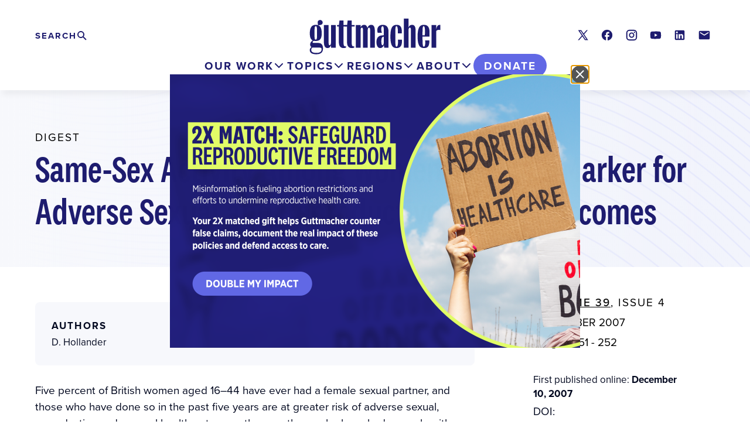

--- FILE ---
content_type: text/html; charset=UTF-8
request_url: https://www.guttmacher.org/journals/psrh/2007/same-sex-activity-among-women-may-be-marker-adverse-sexual-and-reproductive
body_size: 12257
content:

<!DOCTYPE html>
<html lang="en" dir="ltr" prefix="og: https://ogp.me/ns#">
  <head>
    <meta charset="utf-8" />
<meta name="description" content="Five percent of British women aged 16–44 have ever had a female sexual partner, and those who have done so in the past five years are at greater risk of adverse sexual, reproductive and general health outcomes than are those who have had sex only with men.1 For example, according to findings from a national probability survey, they have significantly elevated odds of having sex with someone they have known for no more than a day and of having an STD diagnosed; they have reduced odds of rating their overall health as good or very good." />
<link rel="canonical" href="https://www.guttmacher.org/journals/psrh/2007/same-sex-activity-among-women-may-be-marker-adverse-sexual-and-reproductive" />
<link rel="shortlink" href="https://www.guttmacher.org/node/15235" />
<meta name="generator" content="Drupal 9 (http://drupal.org)" />
<meta name="citation_title" content="Same-Sex Activity Among Women May Be a Marker for Adverse Sexual and Reproductive Health Outcomes" />
<meta name="citation_author" content="D. Hollander" />
<meta name="citation_publication_date" content="December 10, 2007" />
<meta name="citation_journal_title" content="Perspectives on Sexual and Reproductive Health" />
<meta name="citation_volume" content="39" />
<meta name="citation_firstpage" content="251" />
<meta name="citation_lastpage" content="252" />
<meta property="og:site_name" content="Guttmacher Institute" />
<meta property="og:type" content="Article" />
<meta property="og:url" content="https://www.guttmacher.org/journals/psrh/2007/same-sex-activity-among-women-may-be-marker-adverse-sexual-and-reproductive" />
<meta property="og:title" content="Same-Sex Activity Among Women May Be a Marker for Adverse Sexual and Reproductive Health Outcomes" />
<meta property="og:description" content="Five percent of British women aged 16–44 have ever had a female sexual partner, and those who have done so in the past five years are at greater risk of adverse sexual, reproductive and general health outcomes than are those who have had sex only with men.1 For example, according to findings from a national probability survey, they have significantly elevated odds of having sex with someone they have known for no more than a day and of having an STD diagnosed; they have reduced odds of rating their overall health as good or very good." />
<meta property="og:updated_time" content="2022-08-25T08:12:55-06:00" />
<meta property="article:published_time" content="2013-01-16T12:35:39-07:00" />
<meta property="article:modified_time" content="2022-08-25T08:12:55-06:00" />
<meta name="twitter:card" content="summary_large_image" />
<meta name="twitter:description" content="Five percent of British women aged 16–44 have ever had a female sexual partner, and those who have done so in the past five years are at greater risk of adverse sexual, reproductive and general health outcomes than are those who have had sex only with men.1 For example, according to findings from a national probability survey, they have significantly elevated odds of having sex with someone they have known for no more than a day and of having an STD diagnosed; they have reduced odds of rating their overall health as good or very good." />
<meta name="twitter:site" content="@Guttmacher" />
<meta name="twitter:title" content="Same-Sex Activity Among Women May Be a Marker for Adverse Sexual and Reproductive Health Outcomes" />
<meta name="twitter:site:id" content="31418514" />
<meta name="twitter:creator:id" content="31418514" />
<meta name="twitter:creator" content="@Guttmacher" />
<meta name="google-site-verification" content="VXOV-TZBfhTRWsP4AOSzz7E4wtUHDw40k0szecaRpXA" />
<meta name="citation_doi" content="https://doi.org/10.1363/3925107" />
<meta name="Generator" content="Drupal 10 (https://www.drupal.org)" />
<meta name="MobileOptimized" content="width" />
<meta name="HandheldFriendly" content="true" />
<meta name="viewport" content="width=device-width, initial-scale=1.0" />
<script src="https://cdn-cookieyes.com/client_data/fedd937517f19e474232240b/script.js" type="text/javascript" id="cookieyes"></script>
<link rel="alternate" hreflang="en" href="https://www.guttmacher.org/journals/psrh/2007/same-sex-activity-among-women-may-be-marker-adverse-sexual-and-reproductive" />
<link rel="icon" href="/themes/custom/gutt/favicon.ico" type="image/vnd.microsoft.icon" />

    <title>Same-Sex Activity Among Women May Be a Marker for Adverse Sexual and Reproductive Health Outcomes | Guttmacher Institute</title>
    <link rel="stylesheet" media="all" href="/sites/default/files/css/css_dKRfT-sBycCdBC7X1C1bUDnDaD-_CU003DH5WcPUjfM.css?delta=0&amp;language=en&amp;theme=gutt&amp;include=[base64]" />
<link rel="stylesheet" media="all" href="//cdnjs.cloudflare.com/ajax/libs/font-awesome/6.6.0/css/all.min.css" />
<link rel="stylesheet" media="all" href="/sites/default/files/css/css_9lsyQrTD4C2Y1YqL2cejIRungrA7cL1rFrCUNzyPGsk.css?delta=2&amp;language=en&amp;theme=gutt&amp;include=[base64]" />
<link rel="stylesheet" media="all" href="/sites/default/files/css/css_sWLeR1aCDENmU2Wht3Qs7_oyL-D4-aQR43dtoGxuess.css?delta=3&amp;language=en&amp;theme=gutt&amp;include=[base64]" />
<link rel="stylesheet" media="all" href="//use.typekit.net/whh1erc.css" />
<link rel="stylesheet" media="all" href="/sites/default/files/css/css_bKj1daUhnH9Usq1kdiSpbKr47k-mpyX43LQmGOpkhx8.css?delta=5&amp;language=en&amp;theme=gutt&amp;include=[base64]" />

    <script type="application/json" data-drupal-selector="drupal-settings-json">{"path":{"baseUrl":"\/","pathPrefix":"","currentPath":"node\/15235","currentPathIsAdmin":false,"isFront":false,"currentLanguage":"en"},"pluralDelimiter":"\u0003","gtag":{"tagId":"","consentMode":false,"otherIds":[],"events":[],"additionalConfigInfo":[]},"suppressDeprecationErrors":true,"ajaxPageState":{"libraries":"[base64]","theme":"gutt","theme_token":null},"ajaxTrustedUrl":{"\/search\/site":true},"gtm":{"tagId":null,"settings":{"data_layer":"dataLayer","include_classes":false,"allowlist_classes":"","blocklist_classes":"","include_environment":false,"environment_id":"","environment_token":""},"tagIds":["GTM-59CQSP"]},"improved_multi_select":{"selectors":[".gin--edit-form select[multiple][data-drupal-selector^=\u0022edit-field-shr-geography\u0022]","select[multiple][data-drupal-selector^=\u0022edit-field-shr-topic\u0022]","select[multiple][data-drupal-selector^=\u0022edit-field-shr-tags\u0022]","select[multiple][data-drupal-selector^=\u0022edit-field-policy-resources\u0022]","select[multiple][data-drupal-selector^=\u0022edit-field-person-division\u0022]","select[multiple][data-drupal-selector^=\u0022edit-field-division-container\u0022]"],"filtertype":"partial","placeholder_text":"","orderable":false,"js_regex":false,"groupresetfilter":false,"remove_required_attr":false,"buttontext_add":"\u003E","buttontext_addall":"\u00bb","buttontext_del":"\u003C","buttontext_delall":"\u00ab","buttontext_moveup":"Move up","buttontext_movedown":"Move down"},"prototype_select":{"selector":"select[data-select-a11y],select.gutt-search-prototype-select-geography","exclude_selector":".ui-front *, .c-entity-moderation-form__item *","options":{"searchEnabledThreshold":5,"maxResults":0,"searchContains":false,"showSelected":true,"text":{"help":"Use tab (or the down arrow key) to navigate through the list of suggestions","placeholder":"Search in the list","noResult":"No result","results":"{x} suggestion(s) available","deleteItem":"Remove {t}","delete":"Remove","button":null}}},"notification_message":[{"content":"\n\n\n\n\u003Cdiv\n  id=\u0022notification-message--24\u0022\n  aria-labelledby=\u0022\u0022\n  aria-hidden=\u0022true\u0022\n  class=\u0022c-modal\u0022\n  data-notification-rollup\n\u003E\n  \u003C!-- 2. The dialog overlay --\u003E\n  \u003Cdiv data-a11y-dialog-hide class=\u0022c-modal__overlay\u0022\u003E\u003C\/div\u003E\n  \u003C!-- 3. The actual dialog --\u003E\n  \u003Cdiv role=\u0022document\u0022 class=\u0022c-modal__content\u0022\u003E\n    \u003C!-- 4. The close button --\u003E\n    \u003Cheader class=\u0022c-modal__header\u0022\u003E\n    \u003Cbutton type=\u0022button\u0022 data-a11y-dialog-hide aria-label=\u0022Close dialog\u0022 class=\u0022c-modal__close-button\u0022\u003E\n      \u003Csvg width=\u002230\u0022 height=\u002230\u0022 viewBox=\u00220 0 30 30\u0022 xmlns=\u0022http:\/\/www.w3.org\/2000\/svg\u0022\u003E\u003Cg fill=\u0022none\u0022 fill-rule=\u0022evenodd\u0022\u003E\u003Ccircle fill=\u0022#000\u0022 cx=\u002215\u0022 cy=\u002215\u0022 r=\u002215\u0022\u003E\u003C\/circle\u003E\u003Cg stroke=\u0022#FFF\u0022 stroke-linecap=\u0022round\u0022 stroke-width=\u00222\u0022\u003E\u003Cpath d=\u0022M20.613 9L9 20.613M9 9l11.613 11.613\u0022\u003E\u003C\/path\u003E\u003C\/g\u003E\u003C\/g\u003E\u003C\/svg\u003E\n    \u003C\/button\u003E\n    \u003C!-- 5. The dialog title --\u003E\n    \u003Ch1 id=\u0022\u0022 class=\u0022c-modal__title\u0022\u003E\u003C\/h1\u003E\n    \u003C\/header\u003E\n    \u003C!-- 6. Dialog content --\u003E\n    \u003Cdiv class=\u0022c-modal__main js-notification-cta\u0022\u003E\n      \u003Ca class=\u0022c-modal__image\u0022 href=\u0022https:\/\/give.guttmacher.org\/give\/757172?utm_source=Lightbox\u0026amp;utm_medium=Website\u0026amp;utm_campaign=FY26Jan2XMatch\u0026amp;utm_term=ALL\/donation\/checkout?currency=USD\u0026amp;c_src=26JanMatchWeb\u0026amp;preset1=100\u0026amp;preset2=250\u0026amp;preset3=500\u0026amp;preset4=750\u0022\u003E\n        \n  \u003Cdiv class=\u0022field field--name-field-image field--type-entity-reference field--label-visually_hidden\u0022\u003E\n    \u003Cdiv class=\u0022field__label visually-hidden\u0022\u003EImage\u003C\/div\u003E\n              \u003Cdiv class=\u0022field__item\u0022\u003E  \u003Cimg loading=\u0022lazy\u0022 src=\u0022\/sites\/default\/files\/styles\/max_700x560\/public\/2026-01\/Jan-Feb%202026%202X%20Match%20Campaign.png?itok=kfDhparz\u0022 width=\u0022700\u0022 height=\u0022467\u0022 alt=\u00222X Match: Safeguard Reproductive Freedom. Misinformation is fueling abortion restrictions and efforts to undermine reproductive health care.  Your 2X matched gift helps Guttmacher counter false claims, document the real impact of these policies and defend access to care. Double My Impact.\u0022 \/\u003E\n\n\n\u003C\/div\u003E\n          \u003C\/div\u003E\n\n      \u003C\/a\u003E\n    \u003C\/div\u003E\n\u003C\/div\u003E\n","type":"sitewide_notification","id":"24","values":{"field_duration_between_actions":null,"field_duration_between_views":{"duration":"P1D","seconds":"86400"},"field_hide_on_mobile":"0"}}],"mercuryEditor":{"rolloverPaddingBlock":"10"},"miniorange_2fa":{"kba_answer_length":3},"user":{"uid":0,"permissionsHash":"cabac24b3d4cd837509f945331d497ae97425c3abd9168cf1fbf54199d19c84b"}}</script>
<script src="/sites/default/files/js/js_OHxc2rVpcHoZiQkKZFPngoJUwtO_HHgbZrNivouo46g.js?scope=header&amp;delta=0&amp;language=en&amp;theme=gutt&amp;include=[base64]"></script>
<script src="/modules/contrib/google_tag/js/gtag.js?t8yuja"></script>
<script src="/modules/contrib/google_tag/js/gtm.js?t8yuja"></script>

        <script>window.MSInputMethodContext && document.documentMode && document.write('<script src="https://cdn.jsdelivr.net/gh/nuxodin/ie11CustomProperties@4.1.0/ie11CustomProperties.min.js"><\x2fscript>');</script>
  </head>
  <body class="path-node page-node-type-research-article gutt-page">
    <a href="#main-content" class="visually-hidden focusable skip-link">
      Skip to main content
    </a>
    <noscript><iframe src="https://www.googletagmanager.com/ns.html?id=GTM-59CQSP"
                  height="0" width="0" style="display:none;visibility:hidden"></iframe></noscript>

      <div class="dialog-off-canvas-main-canvas layout-container" data-off-canvas-main-canvas>
    


<div class="layout-container full-header">
      
  
        

<header id="header-desktop" class="c-header c-header-desktop">
  <div class="c-header-desktop__inner u-container">
    <div class="c-header-desktop__upper">
      <div class="c-header-desktop__branding">
        <a href="/" class="c-header-desktop__logo link--block">
          <img src="/themes/custom/gutt/logo.svg?gutt" alt="Guttmacher Institute"/>
        </a>
      </div>
              <div class="c-header-desktop__search">
          <h2 class="visually-hidden">
            Search
          </h2>
          <button
            class="c-header-desktop__search-trigger js-toggle"
            aria-expanded="false"
            aria-label="Click to expand search"
            aria-controls="c-header-search--desktop"
          >
            <span class="visually-hidden">Expand</span> <span class="c-header-desktop__search-trigger-text">Search</span>
          </button>
          <div id="c-header-search--desktop" class="c-header-search-form">
            <div class="search-form search-api-form-block l--stack" data-drupal-selector="search-api-form" id="block-searchapiform">
  
        
      <form class="search-form l--stack--tight" action="/search/site" method="get" id="search-api-form" accept-charset="UTF-8">
  <form action="/search/site" method="get" id="search-api-form" accept-charset="UTF-8" class="l--stack--tight">
  <div class="js-form-item form-item js-form-type-search form-item-terms js-form-item-terms form-no-label">
      <label class="c-label form-item__label visually-hidden" for="edit-terms">Search</label>
        <input title="Enter the terms you wish to search for." class="search-form__input form-search form-element form-element--type-search form-element--api-search" data-drupal-selector="edit-terms" type="search" id="edit-terms" name="terms" value="" size="15" maxlength="128" placeholder="" />

        </div>
<div class="search-form__actions form-actions js-form-wrapper form-wrapper" data-drupal-selector="edit-actions" id="edit-actions"><input class="search-form__button button js-form-submit form-submit" data-drupal-selector="edit-submit" type="submit" id="edit-submit" value="Search" />
</div>

</form>

</form>

  </div>

          </div>
        </div>
                    <div class="c-header__social">
          
<div id="block-socialmedialinks" class="block-social-media-links social-media-links-block l--stack">
  
        
      

<ul class="social-media-links--platforms platforms inline horizontal">
      <li>
      <a class="social-media-link-icon--twitter" href="https://x.com/Guttmacher"  >
        <span class='fab fa-x-twitter fa-in'></span> <span class="visually-hidden">X</span>
      </a>

          </li>
      <li>
      <a class="social-media-link-icon--facebook" href="https://www.facebook.com/guttmacher"  >
        <span class='fab fa-facebook fa-in'></span> <span class="visually-hidden">Facebook</span>
      </a>

          </li>
      <li>
      <a class="social-media-link-icon--instagram" href="https://www.instagram.com/guttmacherinstitute"  >
        <span class='fab fa-instagram fa-in'></span> <span class="visually-hidden">Instagram</span>
      </a>

          </li>
      <li>
      <a class="social-media-link-icon--youtube" href="https://www.youtube.com/user/Guttmacher"  >
        <span class='fab fa-youtube fa-in'></span> <span class="visually-hidden">Youtube</span>
      </a>

          </li>
      <li>
      <a class="social-media-link-icon--linkedin" href="https://www.linkedin.com/company/guttmacher-institute"  >
        <span class='fab fa-linkedin fa-in'></span> <span class="visually-hidden">LinkedIn</span>
      </a>

          </li>
      <li>
      <a class="social-media-link-icon--contact" href="/updates?type=new"  >
        <span class='fa fa-envelope fa-in'></span> <span class="visually-hidden">Contact</span>
      </a>

          </li>
  </ul>

  </div>

        </div>
          </div>
    <div class="c-header-desktop__lower">
      <div class="c-header-desktop__nav">
        <div id="block-mainmegamenu" class="block-content-742b3d35-44d3-4923-9907-74ea192faecb c-header-main-menu js-header-main-menu" role="tablist">
  
    
      <div class="paragraph paragraph--type--layout-megamenu paragraph--view-mode--default"><div class="c-header-panel-container c-header-panel-container--left"><button class="c-header-tab c-header-tab--our-work js-header__tab" role="tab" aria-selected="false" aria-controls="header-desktop__panel--our-work">Our Work</button><nav id="header-desktop__panel--our-work" class="c-header-panel js-header__panel" role="tabpanel" aria-hidden="true" data-region="our-work"><div  class="Our Work our-work left l--megamenu l--megamenu--split"><div class="l__region l__highlights"><div  class="l__region-inner"><div class="paragraph paragraph--type--link-list paragraph--view-mode--default"><div class="c-link-list c-link-list--highlighted"><div class="c-link-list__heading"><h2>Highlights</h2></div><div class="c-link-list__content"><ul class="c-link-list__list"><li class="c-link-list__item"><a href="/reproductive-health-impact-study" >
          Reproductive Health Impact Study
        </a></li><li class="c-link-list__item"><a href="/adding-it-up"  class="link--ruled">
          Adding It Up
        </a></li><li class="c-link-list__item"><a href="/global/abortion" >
          Abortion Worldwide
        </a></li><li class="c-link-list__item"><a href="/guttmacher-lancet-commission" >
          Guttmacher-Lancet Commission
        </a></li><li class="c-link-list__item"><a href="/us-policy-resources"  class="link--ruled">
          US policy resources
        </a></li><li class="c-link-list__item"><a href="/state-policy-resources" >
          State policy resources
        </a></li><li class="c-link-list__item"><a href="/journals/ipsrh"  class="link--ruled">
          International Perspectives on Sexual and Reproductive Health (1975–2020)
        </a></li><li class="c-link-list__item"><a href="/journals/psrh" >
          Perspectives on Sexual and Reproductive Health (1969–2020) 
        </a></li></ul></div></div></div></div></div><div class="l__region l__main"><div  class="l__region-inner"><div class="paragraph paragraph--type--link-list paragraph--view-mode--default"><div class="c-link-list c-link-list--default"><div class="c-link-list__heading"><h2>Reports</h2></div><div class="c-link-list__content"><ul class="c-link-list__list"><li class="c-link-list__item"><a href="/global/reports" >
          Global
        </a></li><li class="c-link-list__item"><a href="/united-states/reports" >
          United States
        </a></li></ul></div></div></div><div class="paragraph paragraph--type--link-list paragraph--view-mode--default"><div class="c-link-list c-link-list--default"><div class="c-link-list__heading"><h2>Articles</h2></div><div class="c-link-list__content"><ul class="c-link-list__list"><li class="c-link-list__item"><a href="/global/research-articles" >
          Global research
        </a></li><li class="c-link-list__item"><a href="/united-states/research-articles" >
          US research
        </a></li><li class="c-link-list__item"><a href="/policy-analysis"  class="link--ruled">
          Policy analysis
        </a></li><li class="c-link-list__item"><a href="/gpr?volume=24&amp;language=en" >
          Guttmacher Policy Review
        </a></li><li class="c-link-list__item"><a href="/opinion"  class="link--ruled">
          Opinion
        </a></li></ul></div></div></div><div class="paragraph paragraph--type--link-list paragraph--view-mode--default"><div class="c-link-list c-link-list--default"><div class="c-link-list__heading"><h2>Fact Sheets</h2></div><div class="c-link-list__content"><ul class="c-link-list__list"><li class="c-link-list__item"><a href="/global/fact-sheets" >
          Global
        </a></li><li class="c-link-list__item"><a href="/united-states/fact-sheets" >
          United States
        </a></li><li class="c-link-list__item"><a href="/state-policy/laws-policies" >
          US State Laws and Policies
        </a></li></ul></div></div></div><div class="paragraph paragraph--type--link-list paragraph--view-mode--default"><div class="c-link-list c-link-list--default"><div class="c-link-list__heading"><h2>Tools</h2></div><div class="c-link-list__content"><ul class="c-link-list__list"><li class="c-link-list__item"><a href="https://states.guttmacher.org/policies/" >
          Interactive Map: US Abortion Policies and Access After Roe 
        </a></li><li class="c-link-list__item"><a href="/fp-impact-calculator" >
          Family Planning Investment Impact Calculator
        </a></li><li class="c-link-list__item"><a href="/monthly-abortion-provision-study" >
          Monthly Abortion Provision Study Dashboard
        </a></li><li class="c-link-list__item"><a href="/state-policy" >
          State legislation tracker
        </a></li><li class="c-link-list__item"><a href="/public-use-datasets"  class="link--ruled">
          Public-use data sets
        </a></li></ul></div></div></div></div></div></div></nav></div></div><div class="paragraph paragraph--type--layout-megamenu paragraph--view-mode--default"><div class="c-header-panel-container c-header-panel-container--left"><button class="c-header-tab c-header-tab--topics js-header__tab" role="tab" aria-selected="false" aria-controls="header-desktop__panel--topics">Topics</button><nav id="header-desktop__panel--topics" class="c-header-panel js-header__panel" role="tabpanel" aria-hidden="true" data-region="topics"><div  class="Topics topics left l--megamenu"><div class="l__region l__main"><div  class="l__region-inner"><div class="paragraph paragraph--type--link-list paragraph--view-mode--default"><div class="c-link-list c-link-list--default"><div class="c-link-list__heading"><h2>Global</h2></div><div class="c-link-list__content"><ul class="c-link-list__list"><li class="c-link-list__item"><a href="/global/abortion" >
          Abortion
        </a></li><li class="c-link-list__item"><a href="/global/contraception" >
          Contraception
        </a></li><li class="c-link-list__item"><a href="/global/pregnancy" >
          Pregnancy
        </a></li><li class="c-link-list__item"><a href="/global/teens" >
          Teens
        </a></li></ul></div></div></div><div class="paragraph paragraph--type--link-list paragraph--view-mode--default"><div class="c-link-list c-link-list--default"><div class="c-link-list__heading"><h2>US</h2></div><div class="c-link-list__content"><ul class="c-link-list__list"><li class="c-link-list__item"><a href="/united-states/abortion" >
          Abortion
        </a></li><li class="c-link-list__item"><a href="/united-states/contraception" >
          Contraception
        </a></li><li class="c-link-list__item"><a href="/united-states/pregnancy" >
          Pregnancy
        </a></li><li class="c-link-list__item"><a href="/united-states/teens" >
          Teens
        </a></li></ul></div></div></div></div></div></div></nav></div></div><div class="paragraph paragraph--type--layout-megamenu paragraph--view-mode--default"><div class="c-header-panel-container c-header-panel-container--right"><button class="c-header-tab c-header-tab--regions js-header__tab" role="tab" aria-selected="false" aria-controls="header-desktop__panel--regions">Regions</button><nav id="header-desktop__panel--regions" class="c-header-panel js-header__panel" role="tabpanel" aria-hidden="true" data-region="regions"><div  class="Regions regions right l--megamenu"><div class="l__region l__main"><div  class="l__region-inner"><div class="paragraph paragraph--type--link-list paragraph--view-mode--default"><div class="c-link-list c-link-list--default"><div class="c-link-list__heading"><h2>Our Work by Geography</h2></div><div class="c-link-list__content"><ul class="c-link-list__list"><li class="c-link-list__item"><a href="/regions/global" >
          Global
        </a></li><li class="c-link-list__item"><a href="/regions/africa"  class="link--ruled">
          Africa
        </a></li><li class="c-link-list__item"><a href="/regions/asia" >
          Asia
        </a></li><li class="c-link-list__item"><a href="/regions/europe" >
          Europe
        </a></li><li class="c-link-list__item"><a href="/regions/latin-america-caribbean" >
          Latin America & the Caribbean
        </a></li><li class="c-link-list__item"><a href="/regions/northern-america" >
          Northern America
        </a></li><li class="c-link-list__item"><a href="/regions/oceania" >
          Oceania
        </a></li></ul></div></div></div></div></div></div></nav></div></div><div class="paragraph paragraph--type--layout-megamenu paragraph--view-mode--default"><div class="c-header-panel-container c-header-panel-container--left"><button class="c-header-tab c-header-tab--about js-header__tab" role="tab" aria-selected="false" aria-controls="header-desktop__panel--about">About</button><nav id="header-desktop__panel--about" class="c-header-panel js-header__panel" role="tabpanel" aria-hidden="true" data-region="about"><div  class="About about left l--megamenu"><div class="l__region l__main"><div  class="l__region-inner"><div class="paragraph paragraph--type--link-list paragraph--view-mode--default"><div class="c-link-list c-link-list--default"><div class="c-link-list__heading"><h2>Who We Are</h2></div><div class="c-link-list__content"><ul class="c-link-list__list"><li class="c-link-list__item"><a href="/about" >
          About
        </a></li><li class="c-link-list__item"><a href="/about/staff" >
          Staff
        </a></li><li class="c-link-list__item"><a href="/about/board" >
          Board
        </a></li><li class="c-link-list__item"><a href="/about/job-opportunities" >
          Job opportunities
        </a></li><li class="c-link-list__item"><a href="/newsletters" >
          Newsletter
        </a></li><li class="c-link-list__item"><a href="/about/history" >
          History
        </a></li><li class="c-link-list__item"><a href="/about/contact" >
          Contact
        </a></li><li class="c-link-list__item"><a href="/financial-conflict-interest-policy"  class="link--ruled link--secondary">
          Conflict of Interest Policy
        </a></li></ul></div></div></div><div class="paragraph paragraph--type--link-list paragraph--view-mode--default"><div class="c-link-list c-link-list--default"><div class="c-link-list__heading"><h2>Media</h2></div><div class="c-link-list__content"><ul class="c-link-list__list"><li class="c-link-list__item"><a href="/media-office" >
          Media office
        </a></li><li class="c-link-list__item"><a href="/news-releases" >
          News releases
        </a></li></ul></div></div></div><div class="paragraph paragraph--type--link-list paragraph--view-mode--default"><div class="c-link-list c-link-list--default"><div class="c-link-list__heading"><h2>Support Our Work</h2></div><div class="c-link-list__content"><ul class="c-link-list__list"><li class="c-link-list__item"><a href="https://give.guttmacher.org/give/654347/#!/donation/checkout" >
          Make a gift today
        </a></li><li class="c-link-list__item"><a href="https://give.guttmacher.org/give/110766/#!/donation/checkout" >
          Monthly Giving Circle
        </a></li><li class="c-link-list__item"><a href="/donate/support-our-work" >
          Ways to Give
        </a></li><li class="c-link-list__item"><a href="/guttmacher-guardians" >
          Guttmacher Guardians
        </a></li><li class="c-link-list__item"><a href="/donate/planned-giving" >
          Guttmacher Legacy Circle
        </a></li><li class="c-link-list__item"><a href="/about/financials"  class="link--ruled link--secondary">
          Financials
        </a></li><li class="c-link-list__item"><a href="/impact-report-2025" >
          Impact Report 2025
        </a></li></ul></div></div></div><div class="paragraph paragraph--type--link-list paragraph--view-mode--default"><div class="c-link-list c-link-list--default"><div class="c-link-list__heading"><h2>Awards &amp; Scholarships</h2></div><div class="c-link-list__content"><ul class="c-link-list__list"><li class="c-link-list__item"><a href="/darroch-award-excellence-sexual-and-reproductive-health-research" >
          Darroch Award
        </a></li><li class="c-link-list__item"><a href="/cory-l-richards-memorial-scholarship" >
          Richards Scholarship
        </a></li><li class="c-link-list__item"><a href="/bixby-international-leadership-fellowship" >
          Bixby Fellowship
        </a></li></ul></div></div></div></div></div></div></nav></div></div>
  </div>

      </div>
      <div class="c-header-desktop__donate">
          
  

<a href="https://give.guttmacher.org/give/550565/#!/donation/checkout"  class="c-header-donate-button">Donate</a>

  

      </div>
    </div>
  </div>
</header>
    
<header id="header--sticky" class="c-header c-header-mobile" aria-role="banner">
  <div id="header-control-panel" class="header-control-panel">

    <div class="c-header-mobile__branding">
      <a href="/" class="c-header-mobile__logo link--block">
        <img src="/themes/custom/gutt/logo.svg?gutt" alt="Guttmacher Institute"/>
      </a>
    </div>

    <div class="header__sticky--secondary">
      <div class="header-donate">
          
  

<a href="https://give.guttmacher.org/give/550565/#!/donation/checkout"  class="c-header-donate-button">Donate</a>

  

      </div>
      <button class="header-toggle toggle" aria-expanded="false" aria-controls="header-drawer">Menu</button>
    </div>
  </div>
  <div id="header-drawer" class="c-header__drawer">
    <div class="c-header__drawer-inner">
      <div class="c-header-mobile__primary">
                  <div class="c-header-mobile__search">
            <div class="c-header-search-form">
              <div class="search-form search-api-form-block l--stack" data-drupal-selector="search-api-form" id="block-searchapiform-2">
  
        
      <form class="search-form l--stack--tight" action="/search/site" method="get" id="search-api-form" accept-charset="UTF-8">
  <form action="/search/site" method="get" id="search-api-form" accept-charset="UTF-8" class="l--stack--tight">
  <div class="js-form-item form-item js-form-type-search form-item-terms js-form-item-terms form-no-label">
      <label class="c-label form-item__label visually-hidden" for="edit-terms">Search</label>
        <input title="Enter the terms you wish to search for." class="search-form__input form-search form-element form-element--type-search form-element--api-search" data-drupal-selector="edit-terms" type="search" id="edit-terms" name="terms" value="" size="15" maxlength="128" placeholder="" />

        </div>
<div class="search-form__actions form-actions js-form-wrapper form-wrapper" data-drupal-selector="edit-actions" id="edit-actions"><input class="search-form__button button js-form-submit form-submit" data-drupal-selector="edit-submit" type="submit" id="edit-submit" value="Search" />
</div>

</form>

</form>

  </div>

            </div>
          </div>
                <div class="c-header-mobile__main-menu">
          <div id="block-mainmegamenu" class="block-content-742b3d35-44d3-4923-9907-74ea192faecb c-header-main-menu js-header-main-menu" role="tablist">
  
    
      <div class="paragraph paragraph--type--layout-megamenu paragraph--view-mode--default"><div class="c-header-panel-container c-header-panel-container--left"><button class="c-header-tab c-header-tab--our-work js-header__tab" role="tab" aria-selected="false" aria-controls="header-desktop__panel--our-work">Our Work</button><nav id="header-desktop__panel--our-work" class="c-header-panel js-header__panel" role="tabpanel" aria-hidden="true" data-region="our-work"><div  class="Our Work our-work left l--megamenu l--megamenu--split"><div class="l__region l__highlights"><div  class="l__region-inner"><div class="paragraph paragraph--type--link-list paragraph--view-mode--default"><div class="c-link-list c-link-list--highlighted"><div class="c-link-list__heading"><h2>Highlights</h2></div><div class="c-link-list__content"><ul class="c-link-list__list"><li class="c-link-list__item"><a href="/reproductive-health-impact-study" >
          Reproductive Health Impact Study
        </a></li><li class="c-link-list__item"><a href="/adding-it-up"  class="link--ruled">
          Adding It Up
        </a></li><li class="c-link-list__item"><a href="/global/abortion" >
          Abortion Worldwide
        </a></li><li class="c-link-list__item"><a href="/guttmacher-lancet-commission" >
          Guttmacher-Lancet Commission
        </a></li><li class="c-link-list__item"><a href="/us-policy-resources"  class="link--ruled">
          US policy resources
        </a></li><li class="c-link-list__item"><a href="/state-policy-resources" >
          State policy resources
        </a></li><li class="c-link-list__item"><a href="/journals/ipsrh"  class="link--ruled">
          International Perspectives on Sexual and Reproductive Health (1975–2020)
        </a></li><li class="c-link-list__item"><a href="/journals/psrh" >
          Perspectives on Sexual and Reproductive Health (1969–2020) 
        </a></li></ul></div></div></div></div></div><div class="l__region l__main"><div  class="l__region-inner"><div class="paragraph paragraph--type--link-list paragraph--view-mode--default"><div class="c-link-list c-link-list--default"><div class="c-link-list__heading"><h2>Reports</h2></div><div class="c-link-list__content"><ul class="c-link-list__list"><li class="c-link-list__item"><a href="/global/reports" >
          Global
        </a></li><li class="c-link-list__item"><a href="/united-states/reports" >
          United States
        </a></li></ul></div></div></div><div class="paragraph paragraph--type--link-list paragraph--view-mode--default"><div class="c-link-list c-link-list--default"><div class="c-link-list__heading"><h2>Articles</h2></div><div class="c-link-list__content"><ul class="c-link-list__list"><li class="c-link-list__item"><a href="/global/research-articles" >
          Global research
        </a></li><li class="c-link-list__item"><a href="/united-states/research-articles" >
          US research
        </a></li><li class="c-link-list__item"><a href="/policy-analysis"  class="link--ruled">
          Policy analysis
        </a></li><li class="c-link-list__item"><a href="/gpr?volume=24&amp;language=en" >
          Guttmacher Policy Review
        </a></li><li class="c-link-list__item"><a href="/opinion"  class="link--ruled">
          Opinion
        </a></li></ul></div></div></div><div class="paragraph paragraph--type--link-list paragraph--view-mode--default"><div class="c-link-list c-link-list--default"><div class="c-link-list__heading"><h2>Fact Sheets</h2></div><div class="c-link-list__content"><ul class="c-link-list__list"><li class="c-link-list__item"><a href="/global/fact-sheets" >
          Global
        </a></li><li class="c-link-list__item"><a href="/united-states/fact-sheets" >
          United States
        </a></li><li class="c-link-list__item"><a href="/state-policy/laws-policies" >
          US State Laws and Policies
        </a></li></ul></div></div></div><div class="paragraph paragraph--type--link-list paragraph--view-mode--default"><div class="c-link-list c-link-list--default"><div class="c-link-list__heading"><h2>Tools</h2></div><div class="c-link-list__content"><ul class="c-link-list__list"><li class="c-link-list__item"><a href="https://states.guttmacher.org/policies/" >
          Interactive Map: US Abortion Policies and Access After Roe 
        </a></li><li class="c-link-list__item"><a href="/fp-impact-calculator" >
          Family Planning Investment Impact Calculator
        </a></li><li class="c-link-list__item"><a href="/monthly-abortion-provision-study" >
          Monthly Abortion Provision Study Dashboard
        </a></li><li class="c-link-list__item"><a href="/state-policy" >
          State legislation tracker
        </a></li><li class="c-link-list__item"><a href="/public-use-datasets"  class="link--ruled">
          Public-use data sets
        </a></li></ul></div></div></div></div></div></div></nav></div></div><div class="paragraph paragraph--type--layout-megamenu paragraph--view-mode--default"><div class="c-header-panel-container c-header-panel-container--left"><button class="c-header-tab c-header-tab--topics js-header__tab" role="tab" aria-selected="false" aria-controls="header-desktop__panel--topics">Topics</button><nav id="header-desktop__panel--topics" class="c-header-panel js-header__panel" role="tabpanel" aria-hidden="true" data-region="topics"><div  class="Topics topics left l--megamenu"><div class="l__region l__main"><div  class="l__region-inner"><div class="paragraph paragraph--type--link-list paragraph--view-mode--default"><div class="c-link-list c-link-list--default"><div class="c-link-list__heading"><h2>Global</h2></div><div class="c-link-list__content"><ul class="c-link-list__list"><li class="c-link-list__item"><a href="/global/abortion" >
          Abortion
        </a></li><li class="c-link-list__item"><a href="/global/contraception" >
          Contraception
        </a></li><li class="c-link-list__item"><a href="/global/pregnancy" >
          Pregnancy
        </a></li><li class="c-link-list__item"><a href="/global/teens" >
          Teens
        </a></li></ul></div></div></div><div class="paragraph paragraph--type--link-list paragraph--view-mode--default"><div class="c-link-list c-link-list--default"><div class="c-link-list__heading"><h2>US</h2></div><div class="c-link-list__content"><ul class="c-link-list__list"><li class="c-link-list__item"><a href="/united-states/abortion" >
          Abortion
        </a></li><li class="c-link-list__item"><a href="/united-states/contraception" >
          Contraception
        </a></li><li class="c-link-list__item"><a href="/united-states/pregnancy" >
          Pregnancy
        </a></li><li class="c-link-list__item"><a href="/united-states/teens" >
          Teens
        </a></li></ul></div></div></div></div></div></div></nav></div></div><div class="paragraph paragraph--type--layout-megamenu paragraph--view-mode--default"><div class="c-header-panel-container c-header-panel-container--right"><button class="c-header-tab c-header-tab--regions js-header__tab" role="tab" aria-selected="false" aria-controls="header-desktop__panel--regions">Regions</button><nav id="header-desktop__panel--regions" class="c-header-panel js-header__panel" role="tabpanel" aria-hidden="true" data-region="regions"><div  class="Regions regions right l--megamenu"><div class="l__region l__main"><div  class="l__region-inner"><div class="paragraph paragraph--type--link-list paragraph--view-mode--default"><div class="c-link-list c-link-list--default"><div class="c-link-list__heading"><h2>Our Work by Geography</h2></div><div class="c-link-list__content"><ul class="c-link-list__list"><li class="c-link-list__item"><a href="/regions/global" >
          Global
        </a></li><li class="c-link-list__item"><a href="/regions/africa"  class="link--ruled">
          Africa
        </a></li><li class="c-link-list__item"><a href="/regions/asia" >
          Asia
        </a></li><li class="c-link-list__item"><a href="/regions/europe" >
          Europe
        </a></li><li class="c-link-list__item"><a href="/regions/latin-america-caribbean" >
          Latin America & the Caribbean
        </a></li><li class="c-link-list__item"><a href="/regions/northern-america" >
          Northern America
        </a></li><li class="c-link-list__item"><a href="/regions/oceania" >
          Oceania
        </a></li></ul></div></div></div></div></div></div></nav></div></div><div class="paragraph paragraph--type--layout-megamenu paragraph--view-mode--default"><div class="c-header-panel-container c-header-panel-container--left"><button class="c-header-tab c-header-tab--about js-header__tab" role="tab" aria-selected="false" aria-controls="header-desktop__panel--about">About</button><nav id="header-desktop__panel--about" class="c-header-panel js-header__panel" role="tabpanel" aria-hidden="true" data-region="about"><div  class="About about left l--megamenu"><div class="l__region l__main"><div  class="l__region-inner"><div class="paragraph paragraph--type--link-list paragraph--view-mode--default"><div class="c-link-list c-link-list--default"><div class="c-link-list__heading"><h2>Who We Are</h2></div><div class="c-link-list__content"><ul class="c-link-list__list"><li class="c-link-list__item"><a href="/about" >
          About
        </a></li><li class="c-link-list__item"><a href="/about/staff" >
          Staff
        </a></li><li class="c-link-list__item"><a href="/about/board" >
          Board
        </a></li><li class="c-link-list__item"><a href="/about/job-opportunities" >
          Job opportunities
        </a></li><li class="c-link-list__item"><a href="/newsletters" >
          Newsletter
        </a></li><li class="c-link-list__item"><a href="/about/history" >
          History
        </a></li><li class="c-link-list__item"><a href="/about/contact" >
          Contact
        </a></li><li class="c-link-list__item"><a href="/financial-conflict-interest-policy"  class="link--ruled link--secondary">
          Conflict of Interest Policy
        </a></li></ul></div></div></div><div class="paragraph paragraph--type--link-list paragraph--view-mode--default"><div class="c-link-list c-link-list--default"><div class="c-link-list__heading"><h2>Media</h2></div><div class="c-link-list__content"><ul class="c-link-list__list"><li class="c-link-list__item"><a href="/media-office" >
          Media office
        </a></li><li class="c-link-list__item"><a href="/news-releases" >
          News releases
        </a></li></ul></div></div></div><div class="paragraph paragraph--type--link-list paragraph--view-mode--default"><div class="c-link-list c-link-list--default"><div class="c-link-list__heading"><h2>Support Our Work</h2></div><div class="c-link-list__content"><ul class="c-link-list__list"><li class="c-link-list__item"><a href="https://give.guttmacher.org/give/654347/#!/donation/checkout" >
          Make a gift today
        </a></li><li class="c-link-list__item"><a href="https://give.guttmacher.org/give/110766/#!/donation/checkout" >
          Monthly Giving Circle
        </a></li><li class="c-link-list__item"><a href="/donate/support-our-work" >
          Ways to Give
        </a></li><li class="c-link-list__item"><a href="/guttmacher-guardians" >
          Guttmacher Guardians
        </a></li><li class="c-link-list__item"><a href="/donate/planned-giving" >
          Guttmacher Legacy Circle
        </a></li><li class="c-link-list__item"><a href="/about/financials"  class="link--ruled link--secondary">
          Financials
        </a></li><li class="c-link-list__item"><a href="/impact-report-2025" >
          Impact Report 2025
        </a></li></ul></div></div></div><div class="paragraph paragraph--type--link-list paragraph--view-mode--default"><div class="c-link-list c-link-list--default"><div class="c-link-list__heading"><h2>Awards &amp; Scholarships</h2></div><div class="c-link-list__content"><ul class="c-link-list__list"><li class="c-link-list__item"><a href="/darroch-award-excellence-sexual-and-reproductive-health-research" >
          Darroch Award
        </a></li><li class="c-link-list__item"><a href="/cory-l-richards-memorial-scholarship" >
          Richards Scholarship
        </a></li><li class="c-link-list__item"><a href="/bixby-international-leadership-fellowship" >
          Bixby Fellowship
        </a></li></ul></div></div></div></div></div></div></nav></div></div>
  </div>

        </div>
      </div>

      <div class="c-header-mobile__secondary u-container">
        <div class="header-donate">
            
  

<a href="https://give.guttmacher.org/give/550565/#!/donation/checkout"  class="c-header-donate-button">Donate</a>

  

        </div>
                  <div class="c-header__drawer-social">
            
<div id="block-socialmedialinks" class="block-social-media-links social-media-links-block l--stack">
  
        
      

<ul class="social-media-links--platforms platforms inline horizontal">
      <li>
      <a class="social-media-link-icon--twitter" href="https://x.com/Guttmacher"  >
        <span class='fab fa-x-twitter fa-in'></span> <span class="visually-hidden">X</span>
      </a>

          </li>
      <li>
      <a class="social-media-link-icon--facebook" href="https://www.facebook.com/guttmacher"  >
        <span class='fab fa-facebook fa-in'></span> <span class="visually-hidden">Facebook</span>
      </a>

          </li>
      <li>
      <a class="social-media-link-icon--instagram" href="https://www.instagram.com/guttmacherinstitute"  >
        <span class='fab fa-instagram fa-in'></span> <span class="visually-hidden">Instagram</span>
      </a>

          </li>
      <li>
      <a class="social-media-link-icon--youtube" href="https://www.youtube.com/user/Guttmacher"  >
        <span class='fab fa-youtube fa-in'></span> <span class="visually-hidden">Youtube</span>
      </a>

          </li>
      <li>
      <a class="social-media-link-icon--linkedin" href="https://www.linkedin.com/company/guttmacher-institute"  >
        <span class='fab fa-linkedin fa-in'></span> <span class="visually-hidden">LinkedIn</span>
      </a>

          </li>
      <li>
      <a class="social-media-link-icon--contact" href="/updates?type=new"  >
        <span class='fa fa-envelope fa-in'></span> <span class="visually-hidden">Contact</span>
      </a>

          </li>
  </ul>

  </div>

          </div>
              </div>
    </div>
  </div>
</header>
<div id="header-overlay"></div>
  
  
      
  
  

  

  
  <main id="page__main" role="main" class="page__main">
    <a id="main-content" tabindex="-1"></a>
                  <div class="u-container">
          <div>
  <div data-drupal-messages-fallback class="hidden"></div>

</div>

        </div>
          
              
        <div class="layout-content">
  <div>
  <article  class="article">
  
  

      <div class="l--stack--loose">
      


  <section  class="l--sidebar-page">
          <div class="l__header-wrapper t-pane t-gray-light t-header-waves">
        <div class="l__header l__inner u-container">
          <div  class="l--stack--normal l__region l--stack l--header__primary l--stack"><div class="field-block-node-research-article-field-article-issue-section l--stack">
  
        
      
            <div class="u-uppercase u-font-normal c-metadata-tag">Digest</div>
      
  </div>
<div class="field-block-node-research-article-title l--stack">
  
        
      <span>
<h1     
  
  
  
                              
 class="c-page-title c-page-title--article-title"
>Same-Sex Activity Among Women May Be a Marker for Adverse Sexual and Reproductive Health Outcomes </h1>
</span>

  </div>
</div>
        </div>
      </div>
    
    <div class="l__inner t-pane t-white">
      <div class="l__main u-container">
                                  <div  class="l--stack--normal l__region l--stack l__primary t-pane t-white ">
            <div class="field-block-node-research-article-field-shr-authors l--stack">
  
        
      <div class="t-pane t-gray-lightest u-p-28 l--stack--minimal t-pane-rounded">
  


<h3     
  
  
  
                  
 class="c-label"
>
  Authors
</h3>
        
<span  data-component-id="gutt:author" class="c-author"><span class="c-author__name"><span>D. Hollander</span></span></span>
  </div>

  </div>
<div class="field-block-node-research-article-field-content l--stack">
  
        
      
<div  class="l--stack">
    <div class="paragraph paragraph--type--basic-text paragraph--view-mode--default">
          
<div  class="text-content c-content l--stack">
  <p>Five percent of British women aged 16–44 have ever had a female sexual partner, and those who have done so in the past five years are at greater risk of adverse sexual, reproductive and general health outcomes than are those who have had sex only with men.1 For example, according to findings from a national probability survey, they have significantly elevated odds of having sex with someone they have known for no more than a day and of having an STD diagnosed; they have reduced odds of rating their overall health as good or very good. Women who have had sex with women are more likely than those who have had only male partners to engage in unsafe heterosexual behavior, to consider themselves at risk for HIV, to seek care at an STD clinic and to undergo HIV testing.</p>

<p>The 2000 National Survey of Sexual Attitudes and Lifestyles (Natsal), from which the data were drawn, collected information through face-to-face interviews and, for sensitive topics, computer-assisted self-interviews; the sample included 6,399 women. Researchers analyzed the survey data to explore the prevalence of same-sex experience among British women and compare various behaviors and outcomes between women who have had female partners and those who have had only male partners; they categorized women by their sexual experience in the five years preceding the survey.</p>

<p>Overall, 5% of women reported having had sex (specifically, genital contact) with a woman; 3% said they had done so in the last five years. Because the vast majority of women reporting same-sex activity also said they had had sex with men, the analysts’ main focus was comparisons between this subgroup and women who reported only male partners. Women who had had both male and female partners were significantly younger than those who had had only male partners (27 vs. 32 years, on average). The proportion who were married was lower among those reporting partners of both genders than among those reporting exclusively male partners (14% vs. 48%), but the proportion who were living with a man to whom they were not married was higher (34% vs. 19%). Forty-one percent and 63%, respectively, had had children. On average, women who had had sex with men and women had had 11 male partners within the last five years, whereas those who had had only male partners had had two. In the year preceding the survey, 49% of the former group and 13% of the latter had had multiple male partners; 59% and 22%, respectively, had had a new male partner.</p>

<p>Age-adjusted analyses revealed significant differences in the sexual behavior of the two groups. Women with a history of partners of both genders who had had sex with a male in the past year were significantly more likely than women reporting only male partners to have had oral sex, anal sex or other genital contact excluding vaginal intercourse during that period (odds ratios, 2.4–3.8). They also were more likely to report that they had last had sex with someone who was not a "regular" partner (1.8) and that sex with that individual had first occurred within 24 hours of the couple’s first meeting (2.4); these associations were no longer significant, however, when the data were further adjusted for women’s number of partners. The most dramatic difference between the groups was in their likelihood of having had unsafe sex—defined as having had two or more male partners and having used condoms inconsistently—in the past four weeks. The odds of this outcome were more than seven times as high among women who had had partners of both genders as among those who had had sex only with men; adjustment for number of partners had little effect on this finding.</p>

<p>The survey data suggest a poorer general health profile for women who have had sex with both women and men than for those who have had exclusively male partners. The former were less likely to rate their health as good or very good (odds ratio, 0.5), and were more likely to report having had an illness of at least three months’ duration in the last five years (2.0) or having made a hospital outpatient visit in the last year (1.5). Additionally, they had elevated odds of saying that they smoked (2.6), that they drank to excess (2.0) or that they had ever used injection drugs (10.0).</p>

<p>Sexual and reproductive health likewise varied by women’s sexual experience. The proportion who considered themselves at substantial risk of HIV was significantly higher among women who had had partners of both genders than among those who had had only male partners (11% vs. 2%). Perhaps as a result of this difference, the former had higher odds of having visited an STD clinic and of having had an HIV test in the past five years (odds ratios, 6.3 and 3.1, respectively). They also were more likely to have had an STD (4.4). The odds of abortion were three times as high among women who had had both male and female partners as among those reporting sex only with men.</p>

<p>The analysts observe that although the number of women in the Natsal sample who reported same-sex activity was small, the survey’s national probability sample yields data that can be generalized to all British women aged 16–44. Thus, they conclude that for this population, "a history of sex with a woman is…a marker for increased risk of adverse sexual, reproductive, and general health outcomes." Consequently, because women who have female sex partners often are reluctant to disclose that behavior to health professionals, or avoid seeking medical care, the findings point up "a need for practitioners to develop skills and attitudes that allow nonjudgmental sexual history-taking from female patients, without making assumptions about sexuality or sexual behavior, to facilitate discussion of risks that [women who have sex with women] may face."—<em>D. Hollander</em></p>

<h2>REFERENCE</h2>

<p>1. Mercer CH et al., Women who report having sex with women: British national probability data on prevalence, sexual behaviors, and health outcomes, <em>American Journal of Public Health</em>, 2007, 97(6):1126–1133.</p>

</div>

      </div>

</div>

  </div>

          </div>
                          <div  class="l--stack--loose l__region l--stack l__sidebar-secondary l__sidebar-region t-pane t-white ">
            <div class="entity-view-node l--stack">
  
        
      
<div     
  
  
  
  
 class="c-meta-line"
>
    <div class="l--cluster">
    <div class="l__inner">
                <div     
  
  
  
                              
 class="c-metadata-tag c-metadata-tag--solid-dark-teal"
>
    <a href="/digest?volume=39&amp;langcode=en">Volume 39</a>, Issue 4
  </div>

                                                                         
          <div     
  
  
  
                              
 class="c-metadata-tag c-metadata-tag--default"
>
    December 2007
  </div>

                          <span class="l--cluster__rule block" aria-hidden>|</span>
                      <div     
  
  
  
                              
 class="c-metadata-tag c-metadata-tag--light"
>
    Pages 251 - 252
  </div>

          </div>
  </div>
  </div>

  </div>
<div class="entity-view-node l--stack u-mt-28">
  
        
      
<div     
  
  
  
  
 class="c-meta-extended"
>
    <div class="">
      <div class="layout layout--onecol">
    <div  class="layout__region layout__region--content">
      <div class="field-block-node-research-article-field-shr-published-date l--stack">
  
        
      <p class="c-verbose-publushed-date">
  First published online: <time datetime="2007-12-10T12:00:00Z">December 10, 2007</time></p>
  </div>
<div class="field-block-node-research-article-field-article-doi l--stack">
  
        
      <span class="article-doi">DOI: <a href="https://doi.org/10.1363/3925107" target="_blank">https://doi.org/10.1363/3925107</a></span>
  </div>

    </div>
  </div>
<div class="node_view">

</div>
  </div>
  </div>

  </div>
<div class="gutt-social-share l--stack">
  
        
      



<div class="clear-both c-social-share">
      <h3 class="c-social-share__heading">Share</h3>
    <div class="c-social-share__platforms">
      <ul class="c-social-share__list">
                              <li class="c-social-share__item c-social-share__item--facebook">
              <a class="c-social-share__link" href="https://www.facebook.com/sharer/sharer.php?u=https%3A%2F%2Fwww.guttmacher.org/journals/psrh/2007/same-sex-activity-among-women-may-be-marker-adverse-sexual-and-reproductive" aria-label="Share on Facebook" rel="noopener noreferrer" data-width="600" data-height="500">
              </a>
            </li>
                                                                      <li class="c-social-share__item c-social-share__item--twitter">
              <a class="c-social-share__link" href="https://twitter.com/intent/tweet?url=https%3A%2F%2Fwww.guttmacher.org/journals/psrh/2007/same-sex-activity-among-women-may-be-marker-adverse-sexual-and-reproductive" aria-label="Share on Twitter" rel="noopener noreferrer" data-width="600" data-height="260">
              </a>
            </li>
                                                                      <li class="c-social-share__item c-social-share__item--email">
              <a class="c-social-share__link" href="/cdn-cgi/l/email-protection#[base64]" aria-label="Share via email" rel="noopener noreferrer">
              </a>
            </li>
                        </ul>
    </div>
  </div>

  </div>
<div class="gutt-divider c-divider__wrapper">
  
  
      <div  data-component-id="gutt:divider" class="c-divider" ></div>

  </div>
<div class="gutt-divider c-divider__wrapper">
  
  
      <div  data-component-id="gutt:divider" class="c-divider" ></div>

  </div>

          </div>
              </div>
    </div>
  </section>
<div class="node_view">

</div>
    </div>
  </article>

</div>

</div>    
  
        <div class="page__sitewide-notification">
      <div>
  
<div aria-live="polite" class="visually-hidden" id="notification-message-aria-announcement"></div>
<div class="notification-messages">
  
</div>

</div>

    </div>
    
  </main>
  
<footer id="footer" class="c-footer t-navy t-pane">
  <div class="c-footer__inner u-container">
    <div class="c-footer__upper">
      <div class="c-footer__branding">
        <a href="/" class="c-footer__logo link--block">
          <img src="/themes/custom/gutt/logo-white.svg" alt="Guttmacher Institute"/>
        </a>
      </div>
      <div class="c-footer__appeal">
        <div id="block-donatecallout" class="gutt-donate-callout l--stack">
  
        
      
<div     
  
                  
  
                  
 class="t-gray-light c-donate-ad"
>
  <div class="c-donate-ad__inner">
        <p class="c-donate-ad__text">
      Center facts. Shape policy.<br>Advance sexual and reproductive rights.<span class="gutt-trademark">&reg;</span>
    </p>
            <div class="c-donate-ad__link">
      <a href="https://give.guttmacher.org/give/654347/#!/donation/checkout">Donate Now</a>
    </div>
      </div>
</div>

  </div>

      </div>
    </div>
    <div class="c-footer__main">
      <div class="c-footer__links">
        
<a     
  
                  
  
  
 href="/updates" class="more-link"
>Newsletter Signup&nbsp;<span class="more-link__arrow"></span></a>

        
<a     
  
                  
  
  
 href="/contact" class="more-link"
>Contact Us&nbsp;<span class="more-link__arrow"></span></a>

      </div>
              <div class="c-footer-social">
          
<div id="block-socialmedialinks-2" class="block-social-media-links social-media-links-block l--stack">
  
        
      

<ul class="social-media-links--platforms platforms inline horizontal">
      <li>
      <a class="social-media-link-icon--twitter" href="https://x.com/Guttmacher"  >
        <span class='fab fa-x-twitter fa-in'></span> <span class="visually-hidden">X</span>
      </a>

          </li>
      <li>
      <a class="social-media-link-icon--facebook" href="https://www.facebook.com/guttmacher"  >
        <span class='fab fa-facebook fa-in'></span> <span class="visually-hidden">Facebook</span>
      </a>

          </li>
      <li>
      <a class="social-media-link-icon--instagram" href="https://www.instagram.com/guttmacherinstitute"  >
        <span class='fab fa-instagram fa-in'></span> <span class="visually-hidden">Instagram</span>
      </a>

          </li>
      <li>
      <a class="social-media-link-icon--youtube" href="https://www.youtube.com/user/Guttmacher"  >
        <span class='fab fa-youtube fa-in'></span> <span class="visually-hidden">Youtube</span>
      </a>

          </li>
      <li>
      <a class="social-media-link-icon--linkedin" href="https://www.linkedin.com/company/guttmacher-institute"  >
        <span class='fab fa-linkedin fa-in'></span> <span class="visually-hidden">LinkedIn</span>
      </a>

          </li>
      <li>
      <a class="social-media-link-icon--contact" href="/updates?type=new"  >
        <span class='fa fa-envelope fa-in'></span> <span class="visually-hidden">Contact</span>
      </a>

          </li>
  </ul>

  </div>

        </div>
          </div>
    <div class="c-footer__lower">
      <div class="c-footer-menu">
        <nav role="navigation" aria-labelledby="block-footer-menu" id="block-footer" class="system-menu-block-footer">
            
  <h2 class="visually-hidden" id="block-footer-menu">Footer</h2>
  

        
        <ul  class="menu menu--footer" data-depth="0">
          <li  class="menu__item">
        <a href="/privacy-policy" class="menu__link" data-drupal-link-system-path="node/300113">Privacy Policy</a>
              </li>
          <li  class="menu__item">
        <a href="/accessibility-statement" class="menu__link" data-drupal-link-system-path="node/300322">Accessibility Statement</a>
              </li>
        </ul>
  


  </nav>

      </div>
      <div class="c-footer-copyright">
        <div id="block-copyrightblock" class="gutt-copyright l--stack">
  
        
      ©  2026 Guttmacher Institute. The Guttmacher Institute is registered as a 501(c)(3) nonprofit organization under the tax identification number 13-2890727. Contributions are tax deductible to the fullest extent allowable.
  </div>

      </div>
    </div>
  </div>
</footer>

</div>
  </div>

    
    <script data-cfasync="false" src="/cdn-cgi/scripts/5c5dd728/cloudflare-static/email-decode.min.js"></script><script src="/sites/default/files/js/js_aUuCEGZIbQ70zR96llN3sE52Kkp7hUjy-vt-npcL8z0.js?scope=footer&amp;delta=0&amp;language=en&amp;theme=gutt&amp;include=[base64]"></script>
<script src="//cdn.jsdelivr.net/npm/js-cookie@3.0.5/dist/js.cookie.min.js"></script>

  </body>
</html>


--- FILE ---
content_type: text/css
request_url: https://www.guttmacher.org/sites/default/files/css/css_dKRfT-sBycCdBC7X1C1bUDnDaD-_CU003DH5WcPUjfM.css?delta=0&language=en&theme=gutt&include=eJx1Uu125CAIfaFoTp8ohyiTuKPiCrbN25eJyeyk7f7xwOVD7gVHFUdHqVDGLGyXJmIMNFmpDu7XoA_vweP_ojHkuz4sPe5rKxAt_IHP4ZGgBVk0vTs3ipE-TOPTJdHGu71EmiF2e0XQD41HvguVK0YZBM2sEOVLJNEcInYowoxHr4TMsCCfnoDBT53Io3-BlMVRmpTFTqq7RWuNBDk7lxqymFsN2iFuHWOE6lZzo5oOgFyAaHiFepQJud2Y5kjuPsLb26a6QqTlFe7kpufvU4SNmvDoYuNTqSeYcIGEuV1R1l3NUKfH4D2SScItOJBAeTrkUJpe1Q6pVHpHP6UWJUyMEZ2MIfHQ200-sNOEuo26dEdxKFBhqVBWPlf9D7EtlzbrLayq7S4UzBFH3X6QbdeUhy6NjqHsd6KsV6CJH8iU0D7P67fEn5CVFRMOvKk6aZyBcWhBqYuKlfnQ04C3T-sSD5lR7P5-w6WS3d8L_jgVD3ouAot9dS5ZpcX4t-ll26f1BeYJWTo
body_size: 14337
content:
/* @license GPL-2.0-or-later https://www.drupal.org/licensing/faq */
*,*::before,*::after{-webkit-box-sizing:border-box;box-sizing:border-box;}:root{-moz-tab-size:4;-o-tab-size:4;tab-size:4;}html{line-height:1.15;-webkit-text-size-adjust:100%;}body{margin:0;}body{font-family:system-ui,-apple-system,Segoe UI,Roboto,Ubuntu,Cantarell,Noto Sans,sans-serif,"Segoe UI",Roboto,Helvetica,Arial,sans-serif,"Apple Color Emoji","Segoe UI Emoji";}hr{height:0;color:inherit;}abbr[title]{-webkit-text-decoration:underline dotted;text-decoration:underline dotted;}b,strong{font-weight:bolder;}code,kbd,samp,pre{font-family:ui-monospace,SFMono-Regular,Consolas,"Liberation Mono",Menlo,monospace;font-size:1em;}small{font-size:80%;}sub,sup{font-size:75%;line-height:0;position:relative;vertical-align:baseline;}sub{bottom:-0.25em;}sup{top:-0.5em;}table{text-indent:0;border-color:inherit;}button,input,optgroup,select,textarea{font-family:inherit;font-size:100%;line-height:1.15;margin:0;}button,select{text-transform:none;}button,[type=button],[type=reset],[type=submit]{-webkit-appearance:button;}::-moz-focus-inner{border-style:none;padding:0;}:-moz-focusring{outline:1px auto Highlight;}:-moz-ui-invalid{box-shadow:none;}legend{padding:0;}progress{vertical-align:baseline;}::-webkit-inner-spin-button,::-webkit-outer-spin-button{height:auto;}[type=search]{-webkit-appearance:textfield;outline-offset:-2px;}::-webkit-search-decoration{-webkit-appearance:none;}::-webkit-file-upload-button{-webkit-appearance:button;font:inherit;}summary{display:list-item;}:root{--border-style:solid;--border-size:1px;--gutt-color-black:#02081F;--gutt-color-gray-dark:#525561;--gutt-color-gray:#CED0D9;--gutt-color-gray-light:#F2F4FC;--gutt-color-gray-lightest:#F7F8FC;--gutt-color-white:#FFFFFF;--gutt-color-navy:#1E1C6F;--gutt-color-violet:#6168E5;--gutt-color-periwinkle:#BABEFF;--gutt-color-periwinkle-light:rgb(186,190,255,0.9);--gutt-color-lime-green:#E1FF67;--gutt-color-sea-green:#8FE58F;--gutt-color-coral:#F8654D;--color-gray-10:#222222;--color-gray-20:#333333;--color-gray-30:#444444;--color-gray-40:#555555;--color-gray-50:#797979;--color-gray-60:#a3a3a3;--color-gray-70:#c4c4c4;--color-gray-80:#dcdcdc;--color-gray-90:#e8e8e8;--color-gray-95:#f1f1f1;--color-blue-30:#00586a;--color-blue-50:#00788a;--color-blue-60:#008392;--color-blue-80:#4da1ad;--color-blue-95:#ebedf7;--color-blue-light:var(--color-blue-80);--color-blue:var(--color-blue-50);--color-blue-dark:var(--color-blue-30);--color-purple-50:#371247;--color-green-50:#c2da39;--color-green-70:#d1e560;--color-green-80:#e8f2af;--color-green-90:#f2f6e0;--color-green-dark:var(--color-green-50);--color-green:var(--color-green-70);--color-green-light:var(--color-green-90);--color-orange-20:#ad3d1f;--color-orange-30:#c83c27;--color-orange-40:#ff410e;--color-orange-50:#ff6941;--color-orange-80:#FFD296;--color-teal-00:#011919;--color-teal-10:#002e31;--color-teal-20:#006B83;--color-teal-40:#04b3b0;--color-teal-50:#07b8b5;--color-teal-60:#08cdca;--color-teal-70:#6fd8d7;--color-teal-80:#cef5f4;--color-teal-90:#e6f7f7;--color-teal-black:var(--color-teal-10);--color-teal-off-black:var(--color-teal-20);--color-teal-darkest:#4b9da9;--color-teal-darker:var(--color-teal-40);--color-teal-dark:var(--color-teal-50);--color-teal:#08cdca;--color-teal-lightest:#cef5f4;--color-teal-white:#e6f7f7;--color-gpr:#000;--color-psrh:#4f92cf;--color-ipsrh:#00aca2;--color-pc:#435059;--color-background:transparent;--color-background-inverse:#000;--color-background-table-odd:var(--color-gray-95);--color-background-table-even:#fff;--color-background-interface-inactive:var(--color-gray-95);--color-background-interface-active:#fff;--color-accent:var(--color-orange-50);--color-accent-rgb:255,105,65;--color-error:var(--color-orange-20);--color-border:var(--color-gray-80);--color-border-interface:var(--color-border);--color-shadow:var(--color-gray-90);--color-background:var(--gutt-color-white);--color-background-hover:var(--gutt-color-gray-light);--color-text:var(--gutt-color-black);--color-text-muted:var(--gutt-color-gray-dark);--color-text-accent:var(--gutt-color-black);--color-text-heading:var(--gutt-color-black);--color-text-link:var(--gutt-color-navy);--color-text-link-hover:var(--gutt-color-violet);--color-text-link-active:var(--gutt-color-violet);--color-border:var(--gutt-color-gray);--color-border-accent:var(--gutt-color-violet);--heading-rule-color:var(--gutt-color-violet);--font-family-mono:monospace;--font-family-base:proxima-nova,sans-serif;--font-family-heading:"National 2 Condensed",sans-serif;--font-family-interface:var(--font-family-base);--option-font-size:14px;--font-weight-title:700;--space-gap-y-none:0;--space-gap-y-minimal:12px;--space-gap-y-tight:15px;--space-gap-y-compact:30px;--space-gap-y-normal:48px;--space-gap-y-loose:60px;--space-gap-y-sparse:90px;--space-inset-tight:16px;--space-inset:24px;--space-inset-x:30px;--space-inset-y:24px;--space-inset-x-interior:30px;--space-inset-y-interior:18px;--space-inset-interface:16px;--form-space-x:20px;--form-space-y:20px;--button-space-inset-x:12px;--button-space-inset-y:12px;--font-family-action:var(--font-family-base);--button-font-weight:700;--button-bg-color:var(--gutt-color-navy);--button-text-color:var(--gutt-color-white);--button-bg-color-hover:var(--gutt-color-violet);--button-text-color-hover:var(--gutt-color-white);--button-bg-color-primary:var(--gutt-color-navy);--button-text-color-primary:var(--gutt-color-white);--button-bg-color-hover-primary:var(--gutt-color-violet);--button-text-color-hover-primary:var(--gutt-color-white);--button-bg-color-secondary:var(--gutt-color-violet);--button-text-color-secondary:var(--gutt-color-white);--button-bg-color-secondary-hover:var(--gutt-color-navy);--button-text-color-secondary-hover:var(--gutt-color-white);--button-bg-color-accent:var(--gutt-color-lime-green);--button-text-color-accent:var(--gutt-color-navy);--button-bg-color-accent-hover:var(--gutt-color-lime-green);--button-text-color-accent-hover:var(--gutt-color-navy);--button-bg-color-muted:var(--gutt-color-gray-light);--button-text-color-muted:var(--gutt-color-navy);--button-bg-color-muted-hover:var(--gutt-color-gray-light);--button-text-color-muted-hover:var(--gutt-color-navy);--button-bg-color-outline:var(--color-background);--button-text-color-outline:var(--color-text-link);--button-border-outline:var(--color-accent);--button-bg-color-outline-hover:var(--color-background);--button-text-color-outline-hover:var(--color-text-link-hover);--image-color-border:black;--input-color-border:var(--gutt-color-violet);--input-color-text:var(--color-gray-30);--input-color-background:white;--input-font-family:var(--font-family-base);--input-font-size:16px;--input-font-weight:300;--input-leading:var(--font-leading-tight);--input-radius:4px;--input-space-inset-x:12px;--input-space-inset-y:8px;--label-font-family:var(--font-family-base);--option-color-text:var(--input-color-text);--option-color-background-hover:var(--gutt-color-periwinkle);--option-font-family:var(--input-font-family);--option-font-size:var(--input-font-size);--option-font-leading:var(--font-leading-tight);--option-font-weight:var(--font-weight-light);--title-color-text:var(--gutt-color-navy);--title-color-text-link:var(--gutt-color-navy);--title-color-text-link-hover:var(--gutt-color-navy);--icon-close:url("data:image/svg+xml;charset=utf-8,%3Csvg viewBox='0 0 24 24' xmlns='http://www.w3.org/2000/svg' fill='0'%3E%3Cpath d='M6.313 16.92L16.919 6.312l1.768 1.768L8.081 18.687z'/%3E%3Cpath d='M16.92 18.687L6.312 8.081 8.08 6.313 18.687 16.92z'/%3E%3C/svg%3E");}@media (min-width:768px){:root{--option-font-size:16px;--space-inset:30px;--space-inset-x:45px;--space-inset-y:30px;--space-inset-x-interior:45px;--space-inset-y-interior:18px;--input-space-inset-x:16px;--input-space-inset-y:8px;}}:root{--space:24px;--space-x:var(--space);--space-y:var(--space);}@media (min-width:768px){:root{--space:30px;}}*{-webkit-box-sizing:border-box;box-sizing:border-box;border-color:var(--color-border);color:var(--color-text);}a *,span{color:inherit;}html{font-size:100%;font-weight:var(--font-weight-light);scroll-padding-top:calc(1rem + var(--drupal-displace-offset-top,0px) + var(--header-mobile-offset,0px) + var(--page-menu-height,0px)) !important;scroll-behavior:smooth;}html.prevent-scroll{height:100%;}html.prevent-scroll body{height:100%;overflow:hidden;}body{font-size:var(--gutt-fs-body-base);line-height:var(--gutt-lh-body-base);color:var(--color-text);font-family:var(--font-family-base);-webkit-font-smoothing:antialiased;-moz-osx-font-smoothing:grayscale;}body.gutt-page.gutt-page{padding-top:calc(var(--drupal-displace-offset-top,0px)) !important;}.page__main{padding-top:var(--header-mobile-offset,0px);}h1,h2,h3,h4,h5{color:var(--color-text-heading);font-family:var(--font-family-heading);font-weight:500;margin-bottom:0;text-wrap:balance;-webkit-font-smoothing:auto;}h1{font-size:var(--gutt-fs-heading-h1);line-height:var(--gutt-lh-heading-h1);margin:0;color:var(--title-color-text);}h2{font-size:var(--gutt-fs-heading-h2);line-height:var(--gutt-lh-heading-h2);color:var(--color-text);}h2:not([class]){--space-y:48px;}h3{font-size:var(--gutt-fs-heading-h3);line-height:var(--gutt-lh-heading-h3);}h3:not([class]){--space-y:48px;}h4{font-size:var(--gutt-fs-heading-h4);line-height:var(--gutt-lh-heading-h4);}h4:not([class]){--space-y:48px;}h5{font-size:var(--gutt-fs-heading-h5);line-height:var(--gutt-lh-heading-h5);}h5:not([class]){--space-y:48px;}h6{font-size:var(--gutt-fs-heading-h6);line-height:var(--gutt-lh-heading-h6);}h6:not([class]){--space-y:48px;}h1,h2,h3,h4,h5,h6{text-wrap:wrap;font-weight:500;}h1 em,h2 em,h3 em,h4 em,h5 em,h6 em{color:inherit;}h1 strong,h1 b,h2 strong,h2 b,h3 strong,h3 b,h4 strong,h4 b,h5 strong,h5 b,h6 strong,h6 b{font-weight:inherit;}h1 a:not([class]),h2 a:not([class]),h3 a:not([class]),h4 a:not([class]),h5 a:not([class]),h6 a:not([class]){font-weight:inherit;}.heading--small h2,.text-content h2,.paragraph--type--heading h2{font-size:var(--gutt-fs-heading-h2);line-height:var(--gutt-lh-heading-h2);}hr{border:0;border-bottom:1px solid #dcdcdc;}.accent{font-size:var(--gutt-fs-accent-19);line-height:var(--gutt-lh-accent-19);letter-spacing:2px;font-weight:var(--fw-bold);text-transform:uppercase;}a{color:var(--color-text-link);text-decoration:underline;}a:not([class]){font-weight:500;text-decoration-thickness:1px;text-underline-offset:2px;}a:hover,a:focus{color:var(--color-text-link-hover);text-decoration:underline;}h1 > a,h2 > a,h3 > a,h4 > a,h5 > a{text-decoration:none;}strong,b{color:inherit;font-weight:700;}p{--space-y:.833em;margin:0.833em 0 0;max-width:60em;word-wrap:break-word;word-wrap:break-word;word-break:break-all;word-break:break-word;}h1 + p,h2 + p,h3 + p,h4 + p,h5 + p{--space-y:.666em;}blockquote{font-style:italic;margin:var(--space-y) 0;text-indent:-0.4em;}img{display:block;height:auto;max-width:100%;}figure{margin:0;}figure img{display:block;}figcaption{margin:1em 0;}li{margin-top:12px;}ul:not([class]){list-style:none;margin-bottom:0;padding-left:0;list-style:none;margin-left:0;padding-left:0;}ul:not([class]) > li{list-style:none;padding-left:20px;position:relative;}ul:not([class]) > li:before{color:var(--color-text);display:block;left:0;position:absolute;}ul:not([class]) > li:before{content:"•";font-weight:700;}ul:not([class]) ul{margin-top:6px;}ul:not([class]) ul{margin-top:0.75em !important;}ul:not([class]) ul li:before{content:"◦";}ol:not([class]){list-style:none;margin-bottom:0;padding-left:0;list-style:none;margin-left:0;padding-left:0;counter-reset:number;}ol:not([class]) > li{list-style:none;padding-left:20px;position:relative;}ol:not([class]) > li:before{color:var(--color-text);display:block;left:0;position:absolute;}ol:not([class]) > li:before{font-weight:700;counter-increment:number;content:counters(number,".") ".";}ol:not([class]) ol{margin-top:6px;padding-left:30px;}ol:not([class]) ol > li{padding-left:0;text-indent:-30px;}ol:not([class]) ol > li:before{display:inline;margin-right:0.5em;position:static;}dl{margin-bottom:18px;}dt{font-weight:700;}dd{margin-left:30px;}label,.form-composite > legend{font-size:var(--gutt-fs-accent-19);line-height:var(--gutt-lh-accent-19);font-weight:700;margin-bottom:8px;}input,textarea{background-color:var(--input-color-background);border-radius:var(--input-radius);border:1px solid var(--input-color-border);color:var(--input-color-text);font-size:var(--input-font-size);font-weight:var(--input-font-weight);padding:var(--input-space-inset-y) var(--input-space-inset-y);max-width:100%;}input[type=file]{height:inherit;}input[type=checkbox],input[type=radio]{height:auto;}input[type=checkbox] + label,input[type=radio] + label{display:inline-block;font-family:var(--option-font-family);font-size:var(--option-font-size);font-weight:var(--option-font-weight);text-transform:none;letter-spacing:0;}input[type=submit],button{font-size:var(--gutt-fs-accent-19);line-height:var(--gutt-lh-accent-19);letter-spacing:normal;display:inline-block;border:0;background-color:var(--button-background-color);color:var(--button-text-color);font-family:var(--font-family-action);font-weight:var(--button-font-weight);-webkit-transition:background-color 0.2s ease-out;transition:background-color 0.2s ease-out;border-radius:100px;text-decoration:none;font-size:var(--gutt-fs-body-17);line-height:var(--gutt-lh-body-17);padding:4px 16px;background-color:var(--button-bg-color-primary);color:var(--button-text-color-primary);}input[type=submit]:hover,input[type=submit]:focus,button:hover,button:focus{background-color:var(--button-bg-color-primary-hover);color:var(--button-text-color-primary-hover);}input[type=submit]:hover,button:hover{cursor:pointer;}select{font-size:var(--gutt-fs-body-17);line-height:var(--gutt-lh-body-17);border-radius:var(--input-radius);text-overflow:"";text-indent:0.01px;display:-webkit-box;display:flex;padding:var(--input-space-inset-y,0.5em) 0 var(--input-space-inset-y,0.5em) var(--input-space-inset-x,1em);text-transform:inherit;font-family:var(--input-font-family,sans-serif);font-weight:var(--input-font-weight,inherit);text-align:left;width:100%;}select::-ms-expand{display:none;}select{display:block;font-size:var(--gutt-fs-body-17);line-height:var(--gutt-lh-body-17);font-family:sans-serif;color:#000;padding:var(--input-space-inset-y,0.5em) 2em var(--input-space-inset-y,0.5em) var(--input-space-inset-x,1em);width:100%;max-width:100%;-webkit-box-sizing:border-box;box-sizing:border-box;margin:0;background-color:var(--input-color-background,#fff);border-width:var(--input-size-border,0.0625em);border-style:var(--input-style-border,solid);border-color:var(--input-color-border,#333);-webkit-box-shadow:0 1px 0 1px rgba(0,0,0,0.04);box-shadow:0 1px 0 1px rgba(0,0,0,0.04);border-radius:var(--input-radius,0.125em);-moz-appearance:none;-webkit-appearance:none;appearance:none;text-indent:0.01px;background-image:var(--icon-down,url("data:image/svg+xml;charset=utf-8,%3Csvg viewBox='0 0 24 24' xmlns='http://www.w3.org/2000/svg' fill='currentColor'%3E%3Cpath d='M17.8 9.225c.3.3.3.9 0 1.2l-5.2 5.2c-.2.1-.4.2-.6.2-.2 0-.4-.1-.6-.2l-5.2-5.2c-.1-.2-.2-.4-.2-.6 0-.2.1-.4.2-.6.3-.3.9-.3 1.2 0l4.6 4.6 4.6-4.6c.3-.3.8-.3 1.2 0z'/%3E%3C/svg%3E"));background-repeat:no-repeat,repeat;background-position:right calc(var(--input-space-inset-x,1em) - var(--icon-size-x,1em) / 2) top 50%,0 0;background-size:var(--icon-size-y,1em) auto,100%;}select::-ms-expand{display:none;}select:hover{border-color:#888;}select:focus{border-color:#aaa;color:#222;}select option{font-weight:normal;}*[dir=rtl] .select-css,:root:lang(ar) .select-css,:root:lang(iw) .select-css{background-position:left 0.7em top 50%,0 0;padding:0.6em 0.8em 0.5em 1.4em;}.select-css:disabled,.select-css[aria-disabled=true]{color:graytext;background-image:url("data:image/svg+xml;charset=US-ASCII,%3Csvg%20xmlns%3D%22http%3A%2F%2Fwww.w3.org%2F2000%2Fsvg%22%20width%3D%22292.4%22%20height%3D%22292.4%22%3E%3Cpath%20fill%3D%22graytext%22%20d%3D%22M287%2069.4a17.6%2017.6%200%200%200-13-5.4H18.4c-5%200-9.3%201.8-12.9%205.4A17.6%2017.6%200%200%200%200%2082.2c0%205%201.8%209.3%205.4%2012.9l128%20127.9c3.6%203.6%207.8%205.4%2012.8%205.4s9.2-1.8%2012.8-5.4L287%2095c3.5-3.5%205.4-7.8%205.4-12.8%200-5-1.9-9.2-5.5-12.8z%22%2F%3E%3C%2Fsvg%3E"),-webkit-gradient(linear,left top,left bottom,from(#ffffff),to(#e5e5e5));background-image:url("data:image/svg+xml;charset=US-ASCII,%3Csvg%20xmlns%3D%22http%3A%2F%2Fwww.w3.org%2F2000%2Fsvg%22%20width%3D%22292.4%22%20height%3D%22292.4%22%3E%3Cpath%20fill%3D%22graytext%22%20d%3D%22M287%2069.4a17.6%2017.6%200%200%200-13-5.4H18.4c-5%200-9.3%201.8-12.9%205.4A17.6%2017.6%200%200%200%200%2082.2c0%205%201.8%209.3%205.4%2012.9l128%20127.9c3.6%203.6%207.8%205.4%2012.8%205.4s9.2-1.8%2012.8-5.4L287%2095c3.5-3.5%205.4-7.8%205.4-12.8%200-5-1.9-9.2-5.5-12.8z%22%2F%3E%3C%2Fsvg%3E"),linear-gradient(to bottom,#ffffff 0%,#e5e5e5 100%);}.select-css:disabled:hover,.select-css[aria-disabled=true]{border-color:#aaa;}table{font-size:var(--gutt-fs-body-17);line-height:var(--gutt-lh-body-17);max-width:100%;width:100%;border-collapse:collapse;border-spacing:0;text-align:left;margin-top:0;margin-bottom:72px;}h1 + table,h2 + table,h3 + table,h4 + table,h5 + table,table:not(:first-child){margin-top:24px;}thead th{vertical-align:bottom;}thead th,thead td{border-bottom:1px solid var(--color-border);}th,td{padding:8px;text-align:left;vertical-align:top;}th{font-weight:700;color:var(--color-text);}caption + thead tr:first-child th,caption + thead tr:first-child td,colgroup + thead tr:first-child th,colgroup + thead tr:first-child td,thead:first-child tr:first-child th,thead:first-child tr:first-child td{border-top:0;}tbody + tbody{border-top:2px solid var(--color-border);}tr.odd{background-color:var(--color-background-table-odd);}tr.even{background-color:var(--color-background-table-even);}.table-wrapper{width:100%;overflow-x:auto;}:first-child{margin-top:0;}:last-child{margin-bottom:0;}.skip-link{background-color:white;color:#000;display:block;padding:0.25em 0.75em;text-align:center;font-weight:700;-webkit-box-shadow:6px 6px #00aca2;box-shadow:6px 6px #00aca2;text-decoration:none;z-index:1000;-webkit-transform:translateX(0.5em) translateY(0.5em);-ms-transform:translateX(0.5em) translateY(0.5em);transform:translateX(0.5em) translateY(0.5em);top:unset;left:unset;}.skip-link:hover,.skip-link:focus{color:#000;}.skip-link.visually-hidden.focusable:focus{position:absolute !important;}.link--block{display:block;}.hidden:not(#gutt-provision-dashboard-app *){display:none !important;}.align-left,.align-right{float:none;z-index:1;}.paragraph{max-width:100%;}.paragraph.align-left,.paragraph.align-right{margin:var(--space-y) auto 0;position:relative;}.paragraph.align-left:before,.paragraph.align-right:before{content:"";clear:both;display:table;}@media (min-width:768px){.paragraph.align-left,.paragraph.align-right{max-width:50%;}.paragraph.align-left:not(:last-child),.paragraph.align-right:not(:last-child){margin-bottom:var(--space-y);}.paragraph.align-left{float:left;margin-left:0;margin-right:36px;}.paragraph.align-right{float:right;margin-right:0;margin-left:36px;}}@media (min-width:1140px){.paragraph.align-left.paragraph--type--image,.paragraph.align-right.paragraph--type--image{max-width:33.33%;}.paragraph.align-left.paragraph--type--video,.paragraph.align-right.paragraph--type--video{max-width:66.66%;}}.paragraph.align-left.paragraph--type--image,.paragraph.align-right.paragraph--type--image{border:3px solid black;padding:3px;}.paragraph.align-left.paragraph--type--video,.paragraph.align-right.paragraph--type--video{width:100%;}.field--name-field-media-oembed-video > iframe{height:100%;position:absolute;width:100%;}.embedded-entity{border:2px solid #000000;padding:2px;margin-left:auto;margin-right:auto;max-width:-webkit-fit-content;max-width:-moz-fit-content;max-width:fit-content;}.cke_editable .embedded-entity{max-width:none;}.gutt-trademark{font-weight:var(--fw-regular);}.field__label{font-weight:bold;}.layout-container{overflow:hidden;}.layout-container[\:has\(.sticky\)]{overflow:visible;}.layout-container:has(.sticky){overflow:visible;}.l--constrained{-webkit-box-sizing:content-box;box-sizing:content-box;margin-left:auto;margin-right:auto;max-width:1500px;}.l--narrow{margin-left:auto;margin-right:auto;max-width:620px;width:100%;}.l--gutters{padding-left:30px;padding-right:30px;}.l--offset{padding-left:1.25rem;padding-right:1.25rem;}@media (min-width:768px){.l--offset{padding-left:1.875rem;padding-right:1.875rem;}}@media (min-width:992px){.l--offset{padding-left:3.125rem;padding-right:3.125rem;}}.l--padded{padding-bottom:30px;padding-top:30px;}.l--sidebar-after:before,.l--sidebar-after:after{content:" ";display:table;}.l--sidebar-after:after{clear:both;}@media (min-width:768px){.l--sidebar-after > .l__primary{float:left;width:58.3333333333%;}.l--sidebar-after > .l__secondary{float:right;width:33.3333333333%;}}.l--banner{position:relative;z-index:1;}[class*=l--switcher]{display:-webkit-box;display:flex;flex-wrap:wrap;grid-gap:var(--space-gap-y,30px) var(--space-gap-x,60px);gap:var(--space-gap-y,30px) var(--space-gap-x,60px);}[class*=l--switcher] > *{-webkit-box-flex:1;flex-grow:1;flex-basis:calc((var(--measure,700px) - 100%) * 999);}[class*=l--switcher] > :nth-last-child(n+4),[class*=l--switcher] > :nth-last-child(n+4) ~ *{flex-basis:100%;}.l--switcher--wide{--measure:844px;}.align-left,.align-right{float:none;}@media (min-width:768px){.align-left{float:left;margin:0 36px 36px 0;}.align-right{float:right;margin:0 0 36px 36px;}}.align-center{display:table;margin-left:auto;margin-right:auto;}.form-item--error-message{color:var(--color-error);font-family:var(--font-family-base);font-size:var(--gutt-fs-body-15);line-height:var(--gutt-lh-body-15);}.c-description{font-size:var(--gutt-fs-body-15);line-height:var(--gutt-lh-body-15);}#formatter-settings-wrapper{border:1px solid var(--color-border);padding:var(--space-inset-tight);}#formatter-settings-wrapper > * + *{margin-top:var(--space-y);}.ui-dialog > .ui-dialog-buttonpane{margin-top:0 !important;}.lpb-enable__wrapper{position:relative;z-index:1;}.lpb-controls-label{font-size:var(--input-font-size);}.lpb-component-list__group--content{display:block;}.lpb-form__actions.form-actions{position:fixed;bottom:1em;margin-left:auto;margin-right:auto;width:auto;left:50%;-webkit-transform:translateX(-50%);-ms-transform:translateX(-50%);transform:translateX(-50%);right:auto;z-index:100;background:rgba(255,255,255,0.95);-webkit-box-shadow:0 0 20px -3px rgba(0,0,0,0.8);box-shadow:0 0 20px -3px rgba(0,0,0,0.8);border-radius:6px;padding:0.5em;}.lpb-form__actions.form-actions .button{background-color:var(--color-gray-80);color:var(--color-text-interface);}.lpb-form__actions.form-actions .button:hover{background-color:var(--color-gray-90);}.lpb-form__actions.form-actions .button--primary{background-color:#00659B;color:white;}.lpb-form__actions.form-actions .button--primary:hover{background-color:#004266;}.lpb-btn{border-radius:6px;color:#00659B;font-family:var(--font-family-interface);font-size:0.875em;text-transform:uppercase;}.lpb-btn:hover{color:#004266;}a.tabledrag-handle .handle{-webkit-box-sizing:content-box;box-sizing:content-box;}.ief-entity-operations input[type=submit]{font-family:var(--font-family-interface);font-size:var(--gutt-fs-accent-15);line-height:var(--gutt-lh-accent-15);letter-spacing:2px;}.ief-row-form .ief-form-row{border:3px solid var(--color-border-interface);padding:var(--space-inset-interface);}[id*=form-actions] > input[type=submit],[id*=form-actions] > button{margin-top:0;}[id*=layout-paragraphs-element] > * + *{margin-top:var(--space-gap-y-minimal);}:root{--gutt-space-0:0px;--gutt-space-4:4px;--gutt-space-8:8px;--gutt-space-12:12px;--gutt-space-24:20px;--gutt-space-28:12px;--gutt-space-32:16px;--gutt-space-40:20px;--gutt-space-48:28px;--gutt-space-60:24px;--gutt-space-80:48px;--gutt-space-120:60px;--gutt-space-rem-24:1.25rem;--gutt-space-rem-28:0.75rem;--gutt-space-rem-32:1rem;--gutt-space-rem-40:1.25rem;--gutt-space-rem-48:1.75rem;--gutt-space-rem-60:1.5rem;--gutt-space-rem-80:3rem;--gutt-space-rem-120:3.75rem;}@media (min-width:768px){:root{--gutt-space-24:24px;--gutt-space-28:16px;--gutt-space-32:24px;--gutt-space-40:40px;--gutt-space-48:48px;--gutt-space-60:40px;--gutt-space-80:60px;--gutt-space-rem-28:1rem;--gutt-space-rem-32:1.5rem;--gutt-space-rem-60:2.5rem;--gutt-space-rem-80:3.75rem;}}@media (min-width:1240px){:root{--gutt-space-28:28px;--gutt-space-32:32px;--gutt-space-60:60px;--gutt-space-80:80px;--gutt-space-120:120px;}}.u-gap-0{grid-gap:var(--gutt-space-0);gap:var(--gutt-space-0);}.u-gap-4{grid-gap:var(--gutt-space-4);gap:var(--gutt-space-4);}.u-gap-8{grid-gap:var(--gutt-space-8);gap:var(--gutt-space-8);}.u-gap-12{grid-gap:var(--gutt-space-12);gap:var(--gutt-space-12);}.u-gap-24{grid-gap:var(--gutt-space-24);gap:var(--gutt-space-24);}.u-gap-28{grid-gap:var(--gutt-space-28);gap:var(--gutt-space-28);}.u-gap-32{grid-gap:var(--gutt-space-32);gap:var(--gutt-space-32);}.u-gap-40{grid-gap:var(--gutt-space-40);gap:var(--gutt-space-40);}.u-gap-48{grid-gap:var(--gutt-space-48);gap:var(--gutt-space-48);}.u-gap-60{grid-gap:var(--gutt-space-60);gap:var(--gutt-space-60);}.u-gap-80{grid-gap:var(--gutt-space-80);gap:var(--gutt-space-80);}.u-gap-120{grid-gap:var(--gutt-space-120);gap:var(--gutt-space-120);}.u-column-gap-0{grid-column-gap:var(--gutt-space-0);-webkit-column-gap:var(--gutt-space-0);-moz-column-gap:var(--gutt-space-0);column-gap:var(--gutt-space-0);}.u-column-gap-4{grid-column-gap:var(--gutt-space-4);-webkit-column-gap:var(--gutt-space-4);-moz-column-gap:var(--gutt-space-4);column-gap:var(--gutt-space-4);}.u-column-gap-8{grid-column-gap:var(--gutt-space-8);-webkit-column-gap:var(--gutt-space-8);-moz-column-gap:var(--gutt-space-8);column-gap:var(--gutt-space-8);}.u-column-gap-12{grid-column-gap:var(--gutt-space-12);-webkit-column-gap:var(--gutt-space-12);-moz-column-gap:var(--gutt-space-12);column-gap:var(--gutt-space-12);}.u-column-gap-24{grid-column-gap:var(--gutt-space-24);-webkit-column-gap:var(--gutt-space-24);-moz-column-gap:var(--gutt-space-24);column-gap:var(--gutt-space-24);}.u-column-gap-28{grid-column-gap:var(--gutt-space-28);-webkit-column-gap:var(--gutt-space-28);-moz-column-gap:var(--gutt-space-28);column-gap:var(--gutt-space-28);}.u-column-gap-32{grid-column-gap:var(--gutt-space-32);-webkit-column-gap:var(--gutt-space-32);-moz-column-gap:var(--gutt-space-32);column-gap:var(--gutt-space-32);}.u-column-gap-40{grid-column-gap:var(--gutt-space-40);-webkit-column-gap:var(--gutt-space-40);-moz-column-gap:var(--gutt-space-40);column-gap:var(--gutt-space-40);}.u-column-gap-48{grid-column-gap:var(--gutt-space-48);-webkit-column-gap:var(--gutt-space-48);-moz-column-gap:var(--gutt-space-48);column-gap:var(--gutt-space-48);}.u-column-gap-60{grid-column-gap:var(--gutt-space-60);-webkit-column-gap:var(--gutt-space-60);-moz-column-gap:var(--gutt-space-60);column-gap:var(--gutt-space-60);}.u-column-gap-80{grid-column-gap:var(--gutt-space-80);-webkit-column-gap:var(--gutt-space-80);-moz-column-gap:var(--gutt-space-80);column-gap:var(--gutt-space-80);}.u-column-gap-120{grid-column-gap:var(--gutt-space-120);-webkit-column-gap:var(--gutt-space-120);-moz-column-gap:var(--gutt-space-120);column-gap:var(--gutt-space-120);}.u-row-gap-0{grid-row-gap:var(--gutt-space-0);row-gap:var(--gutt-space-0);}.u-row-gap-4{grid-row-gap:var(--gutt-space-4);row-gap:var(--gutt-space-4);}.u-row-gap-8{grid-row-gap:var(--gutt-space-8);row-gap:var(--gutt-space-8);}.u-row-gap-12{grid-row-gap:var(--gutt-space-12);row-gap:var(--gutt-space-12);}.u-row-gap-24{grid-row-gap:var(--gutt-space-24);row-gap:var(--gutt-space-24);}.u-row-gap-28{grid-row-gap:var(--gutt-space-28);row-gap:var(--gutt-space-28);}.u-row-gap-32{grid-row-gap:var(--gutt-space-32);row-gap:var(--gutt-space-32);}.u-row-gap-40{grid-row-gap:var(--gutt-space-40);row-gap:var(--gutt-space-40);}.u-row-gap-48{grid-row-gap:var(--gutt-space-48);row-gap:var(--gutt-space-48);}.u-row-gap-60{grid-row-gap:var(--gutt-space-60);row-gap:var(--gutt-space-60);}.u-row-gap-80{grid-row-gap:var(--gutt-space-80);row-gap:var(--gutt-space-80);}.u-row-gap-120{grid-row-gap:var(--gutt-space-120);row-gap:var(--gutt-space-120);}.u-p-0{padding:var(--gutt-space-0);}.u-p-4{padding:var(--gutt-space-4);}.u-p-8{padding:var(--gutt-space-8);}.u-p-12{padding:var(--gutt-space-12);}.u-p-24{padding:var(--gutt-space-24);}.u-p-28{padding:var(--gutt-space-28);}.u-p-32{padding:var(--gutt-space-32);}.u-p-40{padding:var(--gutt-space-40);}.u-p-48{padding:var(--gutt-space-48);}.u-p-60{padding:var(--gutt-space-60);}.u-p-80{padding:var(--gutt-space-80);}.u-p-120{padding:var(--gutt-space-120);}.u-pt-0{padding-top:var(--gutt-space-0);}.u-pt-4{padding-top:var(--gutt-space-4);}.u-pt-8{padding-top:var(--gutt-space-8);}.u-pt-12{padding-top:var(--gutt-space-12);}.u-pt-24{padding-top:var(--gutt-space-24);}.u-pt-28{padding-top:var(--gutt-space-28);}.u-pt-32{padding-top:var(--gutt-space-32);}.u-pt-40{padding-top:var(--gutt-space-40);}.u-pt-48{padding-top:var(--gutt-space-48);}.u-pt-60{padding-top:var(--gutt-space-60);}.u-pt-80{padding-top:var(--gutt-space-80);}.u-pt-120{padding-top:var(--gutt-space-120);}.u-pr-0{padding-right:var(--gutt-space-0);}.u-pr-4{padding-right:var(--gutt-space-4);}.u-pr-8{padding-right:var(--gutt-space-8);}.u-pr-12{padding-right:var(--gutt-space-12);}.u-pr-24{padding-right:var(--gutt-space-24);}.u-pr-28{padding-right:var(--gutt-space-28);}.u-pr-32{padding-right:var(--gutt-space-32);}.u-pr-40{padding-right:var(--gutt-space-40);}.u-pr-48{padding-right:var(--gutt-space-48);}.u-pr-60{padding-right:var(--gutt-space-60);}.u-pr-80{padding-right:var(--gutt-space-80);}.u-pr-120{padding-right:var(--gutt-space-120);}.u-pb-0{padding-bottom:var(--gutt-space-0);}.u-pb-4{padding-bottom:var(--gutt-space-4);}.u-pb-8{padding-bottom:var(--gutt-space-8);}.u-pb-12{padding-bottom:var(--gutt-space-12);}.u-pb-24{padding-bottom:var(--gutt-space-24);}.u-pb-28{padding-bottom:var(--gutt-space-28);}.u-pb-32{padding-bottom:var(--gutt-space-32);}.u-pb-40{padding-bottom:var(--gutt-space-40);}.u-pb-48{padding-bottom:var(--gutt-space-48);}.u-pb-60{padding-bottom:var(--gutt-space-60);}.u-pb-80{padding-bottom:var(--gutt-space-80);}.u-pb-120{padding-bottom:var(--gutt-space-120);}.u-pl-0{padding-left:var(--gutt-space-0);}.u-pl-4{padding-left:var(--gutt-space-4);}.u-pl-8{padding-left:var(--gutt-space-8);}.u-pl-12{padding-left:var(--gutt-space-12);}.u-pl-24{padding-left:var(--gutt-space-24);}.u-pl-28{padding-left:var(--gutt-space-28);}.u-pl-32{padding-left:var(--gutt-space-32);}.u-pl-40{padding-left:var(--gutt-space-40);}.u-pl-48{padding-left:var(--gutt-space-48);}.u-pl-60{padding-left:var(--gutt-space-60);}.u-pl-80{padding-left:var(--gutt-space-80);}.u-pl-120{padding-left:var(--gutt-space-120);}.u-m-0{margin:var(--gutt-space-0);}.u-m-4{margin:var(--gutt-space-4);}.u-m-8{margin:var(--gutt-space-8);}.u-m-12{margin:var(--gutt-space-12);}.u-m-24{margin:var(--gutt-space-24);}.u-m-28{margin:var(--gutt-space-28);}.u-m-32{margin:var(--gutt-space-32);}.u-m-40{margin:var(--gutt-space-40);}.u-m-48{margin:var(--gutt-space-48);}.u-m-60{margin:var(--gutt-space-60);}.u-m-80{margin:var(--gutt-space-80);}.u-m-120{margin:var(--gutt-space-120);}.u-mt-auto{margin-top:auto;}.u-mt-0{margin-top:var(--gutt-space-0);}.u-mt-4{margin-top:var(--gutt-space-4);}.u-mt-8{margin-top:var(--gutt-space-8);}.u-mt-12{margin-top:var(--gutt-space-12);}.u-mt-24{margin-top:var(--gutt-space-24);}.u-mt-28{margin-top:var(--gutt-space-28);}.u-mt-32{margin-top:var(--gutt-space-32);}.u-mt-40{margin-top:var(--gutt-space-40);}.u-mt-48{margin-top:var(--gutt-space-48);}.u-mt-60{margin-top:var(--gutt-space-60);}.u-mt-80{margin-top:var(--gutt-space-80);}.u-mt-120{margin-top:var(--gutt-space-120);}.u-mr-auto{margin-right:auto;}.u-mr-0{margin-right:var(--gutt-space-0);}.u-mr-4{margin-right:var(--gutt-space-4);}.u-mr-8{margin-right:var(--gutt-space-8);}.u-mr-12{margin-right:var(--gutt-space-12);}.u-mr-24{margin-right:var(--gutt-space-24);}.u-mr-28{margin-right:var(--gutt-space-28);}.u-mr-32{margin-right:var(--gutt-space-32);}.u-mr-40{margin-right:var(--gutt-space-40);}.u-mr-48{margin-right:var(--gutt-space-48);}.u-mr-60{margin-right:var(--gutt-space-60);}.u-mr-80{margin-right:var(--gutt-space-80);}.u-mr-120{margin-right:var(--gutt-space-120);}.u-mb-auto{margin-bottom:auto;}.u-mb-0{margin-bottom:var(--gutt-space-0);}.u-mb-4{margin-bottom:var(--gutt-space-4);}.u-mb-8{margin-bottom:var(--gutt-space-8);}.u-mb-12{margin-bottom:var(--gutt-space-12);}.u-mb-24{margin-bottom:var(--gutt-space-24);}.u-mb-28{margin-bottom:var(--gutt-space-28);}.u-mb-32{margin-bottom:var(--gutt-space-32);}.u-mb-40{margin-bottom:var(--gutt-space-40);}.u-mb-48{margin-bottom:var(--gutt-space-48);}.u-mb-60{margin-bottom:var(--gutt-space-60);}.u-mb-80{margin-bottom:var(--gutt-space-80);}.u-mb-120{margin-bottom:var(--gutt-space-120);}.u-ml-auto{margin-left:auto;}.u-ml-0{margin-left:var(--gutt-space-0);}.u-ml-4{margin-left:var(--gutt-space-4);}.u-ml-8{margin-left:var(--gutt-space-8);}.u-ml-12{margin-left:var(--gutt-space-12);}.u-ml-24{margin-left:var(--gutt-space-24);}.u-ml-28{margin-left:var(--gutt-space-28);}.u-ml-32{margin-left:var(--gutt-space-32);}.u-ml-40{margin-left:var(--gutt-space-40);}.u-ml-48{margin-left:var(--gutt-space-48);}.u-ml-60{margin-left:var(--gutt-space-60);}.u-ml-80{margin-left:var(--gutt-space-80);}.u-ml-120{margin-left:var(--gutt-space-120);}@font-face{font-family:"National 2 Condensed";src:url("/themes/custom/gutt/fonts/National2Condensed/national-2-condensed-light.woff2") format("woff2");font-weight:300;font-style:normal;}@font-face{font-family:"National 2 Condensed";src:url("/themes/custom/gutt/fonts/National2Condensed/national-2-condensed-light-italic.woff2") format("woff2");font-weight:300;font-style:italic;}@font-face{font-family:"National 2 Condensed";src:url("/themes/custom/gutt/fonts/National2Condensed/national-2-condensed-regular.woff2") format("woff2");font-weight:400;font-style:normal;}@font-face{font-family:"National 2 Condensed";src:url("/themes/custom/gutt/fonts/National2Condensed/national-2-condensed-regular-italic.woff2") format("woff2");font-weight:400;font-style:italic;}@font-face{font-family:"National 2 Condensed";src:url("/themes/custom/gutt/fonts/National2Condensed/national-2-condensed-medium.woff2") format("woff2");font-weight:500 600;font-style:normal;}@font-face{font-family:"National 2 Condensed";src:url("/themes/custom/gutt/fonts/National2Condensed/national-2-condensed-medium-italic.woff2") format("woff2");font-weight:500 600;font-style:italic;}@font-face{font-family:"National 2 Condensed";src:url("/themes/custom/gutt/fonts/National2Condensed/national-2-condensed-bold.woff2") format("woff2");font-weight:700;font-style:normal;}@font-face{font-family:"National 2 Condensed";src:url("/themes/custom/gutt/fonts/National2Condensed/national-2-condensed-bold-italic.woff2") format("woff2");font-weight:700;font-style:italic;}@font-face{font-family:"National 2 Condensed";src:url("/themes/custom/gutt/fonts/National2Condensed/national-2-condensed-extrabold.woff2") format("woff2");font-weight:800;font-style:normal;}@font-face{font-family:"National 2 Condensed";src:url("/themes/custom/gutt/fonts/National2Condensed/national-2-condensed-extrabold-italic.woff2") format("woff2");font-weight:800;font-style:italic;}:root{--font-family-headings:"National 2 Condensed",sans-serif;}:root{--gutt-fs-heading-h1:2.5rem;--gutt-fs-heading-h2:1.75rem;--gutt-fs-heading-40:1.5rem;--gutt-fs-heading-h3:1.5rem;--gutt-fs-heading-h4:1.375rem;--gutt-fs-heading-h5:1.125rem;--gutt-fs-heading-h6:1.125rem;--gutt-fs-heading-56:2rem;--gutt-fs-body-40:1.75rem;--gutt-fs-body-28:1.375rem;--gutt-fs-body-23:0.9375rem;--gutt-fs-body-base:1.0625rem;--gutt-fs-body-19:1.0625rem;--gutt-fs-body-17:0.9375rem;--gutt-fs-body-15:0.9375rem;--gutt-fs-accent-23:0.9375rem;--gutt-fs-accent-21:1.0625rem;--gutt-fs-accent-19:0.9375rem;--gutt-fs-accent-17:0.9375rem;--gutt-fs-accent-15:0.9375rem;--gutt-fs-accent-13:0.8125rem;--gutt-lh-heading-h1:1.2;--gutt-lh-heading-h2:1.1428571429;--gutt-lh-heading-40:1.1666666667;--gutt-lh-heading-h3:1.1666666667;--gutt-lh-heading-h4:1.2727272727;--gutt-lh-heading-h5:1.3333333333;--gutt-lh-heading-h6:1.3333333333;--gutt-lh-heading-56:1.25;--gutt-lh-body-40:1.2857142857;--gutt-lh-body-28:1.2727272727;--gutt-lh-body-23:1.3333333333;--gutt-lh-body-base:1.4117647059;--gutt-lh-body-19:1.4117647059;--gutt-lh-body-17:1.3333333333;--gutt-lh-body-15:1.3333333333;--gutt-lh-accent-23:1.3333333333;--gutt-lh-accent-21:1.1764705882;--gutt-lh-accent-19:1.3333333333;--gutt-lh-accent-17:1.3333333333;--gutt-lh-accent-15:1.3333333333;--gutt-lh-accent-13:1.3846153846;}@media (min-width:768px){:root{--gutt-fs-heading-h1:3.5rem;--gutt-fs-heading-h2:2.75rem;--gutt-fs-heading-40:2.5rem;--gutt-fs-heading-h3:2rem;--gutt-fs-heading-h4:1.75rem;--gutt-fs-heading-h5:1.5rem;--gutt-fs-heading-h6:1.25rem;--gutt-fs-heading-56:2.5rem;--gutt-fs-body-40:2.5rem;--gutt-fs-body-28:1.75rem;--gutt-fs-body-23:1.4375rem;--gutt-fs-body-base:1.1875rem;--gutt-fs-body-19:1.1875rem;--gutt-fs-body-17:1.0625rem;--gutt-fs-accent-19:1.1875rem;--gutt-fs-accent-17:1.0625rem;--gutt-lh-heading-h1:1.0714285714;--gutt-lh-heading-h2:1.0909090909;--gutt-lh-heading-40:1.1;--gutt-lh-heading-h3:1.25;--gutt-lh-heading-h4:1.1428571429;--gutt-lh-heading-h5:1.3333333333;--gutt-lh-heading-h6:1.4;--gutt-lh-heading-56:1.2;--gutt-lh-body-40:1.2;--gutt-lh-body-28:1.2857142857;--gutt-lh-body-23:1.3913043478;--gutt-lh-body-base:1.4736842105;--gutt-lh-body-19:1.4736842105;--gutt-lh-body-17:1.4117647059;--gutt-lh-accent-19:1.2631578947;--gutt-lh-accent-17:1.4117647059;}}@media (min-width:1240px){:root{--gutt-fs-heading-h1:4rem;--gutt-fs-heading-56:3.5rem;--gutt-fs-accent-23:1.4375rem;--gutt-fs-accent-21:1.3125rem;--gutt-lh-heading-h1:1.125;--gutt-lh-heading-56:1.0714285714;--gutt-lh-accent-23:1.3913043478;--gutt-lh-accent-21:1.1428571429;}}:root{--fw-thin:100;--fw-light:300;--fw-regular:400;--fw-book:400;--fw-medium:500;--fw-semibold:600;--fw-bold:700;--fw-extrabold:900;}body{font-size:var(--gutt-fs-body-base);line-height:var(--gutt-lh-body-base);color:var(--color-text);font-family:var(--font-family-base);font-weight:var(--fw-regular);}h1,h2,h3,h4,h5,h6{font-family:var(--font-family-headings);}h1,h2,h3,h4,h5{margin-bottom:0;}h1 > a,h2 > a,h3 > a,h4 > a,h5 > a{text-decoration:none;}h1 + p,h2 + p,h3 + p,h4 + p,h5 + p{margin-top:16px;}h1:first-child,h2:first-child,h3:first-child,h4:first-child,h5:first-child{margin-top:0;}h1{font-size:var(--gutt-fs-heading-h1);line-height:var(--gutt-lh-heading-h1);}h2{font-size:var(--gutt-fs-heading-h2);line-height:var(--gutt-lh-heading-h2);}h2.alt{font-size:var(--gutt-fs-heading-h3);line-height:var(--gutt-lh-heading-h3);}h3{font-size:var(--gutt-fs-heading-h3);line-height:var(--gutt-lh-heading-h3);}h4{font-size:var(--gutt-fs-heading-h4);line-height:var(--gutt-lh-heading-h4);}h5{font-size:var(--gutt-fs-heading-h5);line-height:var(--gutt-lh-heading-h5);}h6{font-size:var(--gutt-fs-heading-h6);line-height:var(--gutt-lh-heading-h6);}a{color:var(--color-text-link);font-family:inherit;text-decoration:underline;}a:hover,a:focus{color:var(--color-text-link-hover);text-decoration:none;}strong,b{font-weight:700;}p:not(:first-child){margin:16px 0 0;}blockquote{text-indent:-0.4em;font-style:italic;}blockquote:not(:first-child){margin:16px 0 0;}.link--button{font-size:var(--gutt-fs-accent-19);line-height:var(--gutt-lh-accent-19);letter-spacing:normal;display:inline-block;border:0;background-color:var(--button-background-color);color:var(--button-text-color);font-family:var(--font-family-action);font-weight:var(--button-font-weight);-webkit-transition:background-color 0.2s ease-out;transition:background-color 0.2s ease-out;border-radius:100px;text-decoration:none;font-size:var(--gutt-fs-body-17);line-height:var(--gutt-lh-body-17);padding:4px 16px;background-color:var(--button-bg-color-primary);color:var(--button-text-color-primary);}.link--button:hover,.link--button:focus{background-color:var(--button-bg-color-primary-hover);color:var(--button-text-color-primary-hover);}.link--button:hover,.link--button:focus{background-color:#ff6941;color:#fff;text-decoration:none;}.link--block{display:block;}.link--all-staff{display:block;font-family:var(--font-family-base);font-size:var(--gutt-fs-body-23);line-height:var(--gutt-lh-body-23);}.link--go{color:var(--color-orange-50);text-decoration:none;font-family:var(--font-family-base);}.link--go:after{content:"";display:block;width:0.825em;height:0.61875em;background-position:center;background-image:url(data:image/svg+xml;charset%3DUS-ASCII,%3C%3Fxml%20version%3D%221.0%22%20encoding%3D%22utf-8%22%3F%3E%3C!DOCTYPE%20svg%20PUBLIC%20%22-%2F%2FW3C%2F%2FDTD%20SVG%201.1%2F%2FEN%22%20%22http%3A%2F%2Fwww.w3.org%2FGraphics%2FSVG%2F1.1%2FDTD%2Fsvg11.dtd%22%3E%3Csvg%20version%3D%221.1%22%20id%3D%22Layer_1%22%20xmlns%3D%22http%3A%2F%2Fwww.w3.org%2F2000%2Fsvg%22%20xmlns%3Axlink%3D%22http%3A%2F%2Fwww.w3.org%2F1999%2Fxlink%22%20x%3D%220px%22%20y%3D%220px%22%20%20width%3D%2220px%22%20height%3D%2212px%22%20viewBox%3D%220%200%2020%2012%22%20enable-background%3D%22new%200%200%2020%2012%22%20xml%3Aspace%3D%22preserve%22%3E%3Cpath%20fill%3D%22%23FF6941%22%20d%3D%22M1.2%2C6.8h15.6l-3.7%2C3.7c-0.3%2C0.3-0.3%2C0.9%2C0%2C1.2c0.3%2C0.3%2C0.9%2C0.3%2C1.2%2C0l5.2-5.2c0.3-0.3%2C0.3-0.9%2C0-1.2%20l-5.2-5.2C14.1%2C0.1%2C13.9%2C0%2C13.7%2C0c-0.2%2C0-0.4%2C0.1-0.6%2C0.2c-0.3%2C0.3-0.3%2C0.9%2C0%2C1.2l3.7%2C3.7H1.2C0.7%2C5.2%2C0.3%2C5.5%2C0.3%2C6%20C0.3%2C6.5%2C0.7%2C6.8%2C1.2%2C6.8L1.2%2C6.8z%20M1.2%2C6.8%22%2F%3E%3C%2Fsvg%3E);background-repeat:no-repeat;content:"";display:inline-block;background-size:100%;background-position:center;margin-left:0.25em;vertical-align:0.0625em;}.link--go:hover,.link--go:focus{color:var(--color-orange-50);text-decoration:underline;}.link--go:hover,.link--go:focus{text-decoration:underline;}.link--spotlight{color:var(--color-blue-50);font-family:var(--font-family-base);text-decoration:none;display:block;font-size:0.8125rem !important;font-weight:var(--font-weight-bold) !important;letter-spacing:0.1em;margin-right:1em;text-transform:uppercase;}.link--spotlight:hover,.link--spotlight:focus{color:var(--color-blue-50);text-decoration:underline;}.link--spotlight:hover,.link--spotlight:focus{text-decoration:underline;}.link--spotlight::after{background-image:url("data:image/svg+xml;charset=utf-8,%3Csvg width='8' height='10' fill='none' xmlns='http://www.w3.org/2000/svg'%3E%3Cpath d='M3.4 0h-3l4 5-4 5h3l4-5-4-5z' fill='%23FF6941'/%3E%3C/svg%3E");background-position:center bottom;background-repeat:no-repeat;content:"";display:inline-block;height:1em;margin-left:-1em;-webkit-transform:translateX(1.25em);-ms-transform:translateX(1.25em);transform:translateX(1.25em);width:1em;}.link--reset{clear:both;float:right;margin-top:18px;}@media (min-width:1240px){.link--reset{margin-top:0;}}.link--resource{display:-webkit-box;display:flex;-webkit-box-pack:start;justify-content:flex-start;padding-right:11px;position:relative;}.link--resource:after{content:"";display:block;position:relative;left:1em;width:6px;background-image:url("data:image/svg+xml;charset=US-ASCII,%3C%3Fxml%20version%3D%221.0%22%20encoding%3D%22utf-8%22%3F%3E%3Csvg%20version%3D%221.1%22%20id%3D%22Layer_1%22%20xmlns%3D%22http%3A%2F%2Fwww.w3.org%2F2000%2Fsvg%22%20xmlns%3Axlink%3D%22http%3A%2F%2Fwww.w3.org%2F1999%2Fxlink%22%20x%3D%220px%22%20y%3D%220px%22%20%20width%3D%225.7px%22%20height%3D%229.9px%22%20viewBox%3D%220%200%205.7%209.9%22%20enable-background%3D%22new%200%200%205.7%209.9%22%20xml%3Aspace%3D%22preserve%22%3E%3Cpath%20fill%3D%22%23D1E560%22%20d%3D%22M0.2%2C9.7c0.3%2C0.3%2C0.7%2C0.3%2C1%2C0l4.3-4.3C5.6%2C5.3%2C5.7%2C5.2%2C5.7%2C5c0-0.2-0.1-0.4-0.2-0.5L1.2%2C0.2%20C1%2C0.1%2C0.9%2C0%2C0.7%2C0C0.5%2C0%2C0.3%2C0.1%2C0.2%2C0.2c-0.3%2C0.3-0.3%2C0.7%2C0%2C1L4%2C5L0.2%2C8.8C-0.1%2C9-0.1%2C9.5%2C0.2%2C9.7L0.2%2C9.7z%20M0.2%2C9.7%22%2F%3E%3C%2Fsvg%3E");background-position:bottom 0.4em center;background-repeat:no-repeat;margin-left:-6px;}.link--filter{float:left;margin-top:18px;}@media (min-width:992px){.link--filter{display:none;}}.page-search .link--reset{clear:right;}@media (min-width:992px){.page-search .link--reset{clear:both;}}.secondary{padding-bottom:60px;position:relative;}.secondary:after{content:"";display:block;width:86px;height:6px;background-position:center;border-bottom:1px solid #ff6941;border-top:1px solid #ff6941;bottom:0;-webkit-box-sizing:border-box;box-sizing:border-box;left:0;position:absolute;}.secondary-heading--ruled{border-bottom:1px solid var(--color-border);color:var(--color-gray-30);font-size:var(--gutt-fs-heading-h4);line-height:var(--gutt-lh-heading-h4);margin-bottom:30px;padding-bottom:12px;}.secondary-heading{color:var(--color-gray-30);font-size:var(--gutt-fs-heading-h4);line-height:var(--gutt-lh-heading-h4);margin-bottom:12px;}.secondary-heading--alt{color:var(--color-gray-30);font-size:var(--gutt-fs-accent-15);line-height:var(--gutt-lh-accent-15);letter-spacing:2px;margin-bottom:12px;text-transform:uppercase;}.secondary-list{padding:0;}.secondary-list > li{list-style:none;margin:0;padding:0;}.secondary-list > li:before{content:none;}.secondary-list > li{margin-top:24px;padding-top:24px;border-top:1px solid #dcdcdc;}.secondary-list > li:first-child{margin-top:0;}.section{margin-top:72px;padding-top:60px;position:relative;}.section:before{content:"";display:block;width:100%;height:1px;background-position:center;border-bottom:1px solid var(--color-border);-webkit-box-sizing:border-box;box-sizing:border-box;left:0;position:absolute;top:0;}.article-header--simple + .section{margin-top:36px;}.section--article:before{right:auto;}.section--article + .section--article{margin-top:48px;}.section-heading{margin-bottom:18px;text-transform:uppercase;}.section-heading:last-child{margin-bottom:0;}.print_html + .article-terms{margin-top:18px;}body{color:var(--color-text);}
.c-dialog,.c-dialog__overlay{position:fixed;top:0;right:0;bottom:0;left:0;}.c-dialog{align-items:center;z-index:2;display:flex;justify-content:center;}.c-dialog[aria-hidden='true']{display:none;}.c-dialog__overlay{background-color:rgba(43,46,56,0.9);}.c-dialog__content{display:flex;flex-direction:column;align-items:stretch;margin:0 auto;max-width:calc(100vw - 40px);max-height:calc(100vh - 100px);z-index:2;position:relative;background-color:white;background-color:var(--color-background);color:var(--color-text);}.c-dialog__header{display:flex;flex:none;align-items:center;border-bottom:1px solid var(--color-border);}.c-dialog__title{color:var(--color-text);flex:auto;font-size:1rem;padding:20px 20px 20px 0;text-transform:uppercase;font-weight:500;}.c-dialog__close-button{align-self:stretch;background-color:var(--color-background);color:var(--color-text-link);font-size:var(--font-size-link-huge);}.c-dialog__close-button:hover,.c-dialog__close-button:focus{color:var(--color-text-link-hover);background-color:var(--color-background);}.c-dialog__main{flex:auto;overflow-y:scroll;}@media screen and (min-width:992px){.c-dialog__content{max-height:calc(100vh - 200px);}}
[class*="l--cluster"] > *{display:flex;flex-wrap:wrap;justify-content:flex-start;align-items:center;gap:var(--space-y) var(--space-x);}.l--cluster--start > *{justify-content:flex-start;}.l--cluster--center > *{justify-content:center;}.l--cluster--end > *{justify-content:flex-end;}.l--cluster--end > *{justify-content:flex-end;}.l--cluster--no-wrap > *{flex-wrap:nowrap;}.l--cluster__rule{color:var(--color-border);}
.l--megamenu > .l__region{padding:var(--gutt-space-40);}.l--megamenu--split > .l__region{padding-left:30px;padding-right:30px;padding-top:0;}.l--megamenu > .l__region:not(:last-child){border-right:1px solid var(--color-border);}.l--megamenu .l__region-inner{display:grid;grid-gap:40px;grid-template-columns:repeat(auto-fit,240px);justify-content:center;}.l--megamenu--split{display:flex;padding:var(--gutt-space-40) 0;justify-content:center;}.l--megamenu--split > *{flex:1;max-width:1270px;}.l--megamenu--split > :first-child{flex:none;width:330px;}.l--megamenu--split .l__region-inner{grid-template-columns:repeat(auto-fit,210px);}.l--megamenu .layout-paragraphs-add-content__toggle{height:30px !important;width:30px !important;}
[class*="l--stack"] > *{margin-top:0;margin-bottom:0;}[class*="l--stack"] > * + *,[class*="l--stack"] > * + .js-lpb-component{margin-top:var(--space-y);}.l--stack--ruled > * + *,[class*="l--stack"] > * + .u-ruled{padding-top:var(--space-y);border-top:var(--border-size) var(--border-style) var(--color-border);}.l--stack--none > * + *{--space-y:0;}.l--stack--minimal > * + *{--space-y:4px;}.l--stack--tight > * + *{--space-y:8px;}.l--stack--compact > * + *{--space-y:var(--gutt-space-12,12px);}.l--stack--small > * + *{--space-y:16px;}.l--stack--medium > * + *{--space-y:var(--gutt-space-24,24px);}.l--stack--normal > * + *{--space-y:var(--gutt-space-28,28px);}.l--stack--loose > * + *{--space-y:var(--gutt-space-40,40px);}.l--stack--sparse > * + *{--space-y:var(--gutt-space-80,80px);}.l--stack--24 > * + *{--space-y:24px;}[class*="l--stack"] > .contextual{margin-top:0;}[class*="l--stack"] > .contextual:first-child + *{margin-top:0;}.l--stack--split{display:flex;flex-direction:column;justify-content:flex-start;}
.l--sidebar-page .l__region{min-width:0;}.l--sidebar-page > .l__header-wrapper{padding:var(--gutt-space-60,60px) 0;}.l--sidebar-page > .l__header-wrapper .l--header__primary > * + *,.l--sidebar-page > .l__header-wrapper .l--header__primary .view-header > * + *{--space-y:4px;}.l--sidebar-page > .l__inner > .l__main{column-gap:60px;display:grid;grid-template-columns:1fr;row-gap:0;}.l--sidebar-page > .l__inner > .l__main > .l__primary{padding:var(--gutt-space-60,60px) 0;}.l--sidebar-page > .l__inner > .l__main > .l__sidebar-primary,.l--sidebar-page > .l__inner > .l__main > .l__sidebar-secondary{padding:var(--gutt-space-40,40px) 0;}@media (min-width:992px){.l--sidebar-page  > .l__header-wrapper > .l__header,.l--sidebar-page  > .l__inner > .l__main{display:grid;grid-auto-rows:auto auto 1fr;}.l--sidebar-page  > .l__inner > .l__main{grid-template-columns:15fr 7fr;}.l--sidebar-page--pullup > .l__header-wrapper > .l__header{grid-template-columns:11fr 7fr;}.l--sidebar-page > .l__inner > .l__main > .l__primary,.l--sidebar-page > .l__inner > .l__main > .l__sidebar-primary,.l--sidebar-page > .l__inner > .l__main > .l__sidebar-secondary{margin-top:0;}.l--sidebar-page > .l__inner > .l__main > .l__primary{grid-column:1/2;grid-row:1/4;padding-left:0;padding-right:0;}.l--sidebar-page > .l__inner > .l__main > .l__image{grid-column:2/3;grid-row:1/2;margin-top:-20px;}.l--sidebar-page > .l__inner > .l__main > .l__sidebar-primary{grid-column:2/3;grid-row:2/3;padding:var(--gutt-space-40,40px);}.l--sidebar-page > .l__inner > .l__main > .l__sidebar-primary:first-child{grid-row:1/2;}.l--sidebar-page > .l__inner > .l__main > .l__sidebar-secondary{grid-column:2/3;grid-row:3/4;padding:var(--gutt-space-40,40px);}.l--sidebar-page  > .l__inner > .l__main:not(:has(> :nth-child(4))){grid-auto-rows:auto 1fr;> .l__primary{grid-row:1/3;}> .l__sidebar-secondary:nth-child(3){grid-row:2/3;}}.l--sidebar-page  > .l__inner > .l__main:not(:has(> :nth-child(3))){grid-auto-rows:1fr;& > .l__primary{grid-row:1/2;}& > .l__sidebar-secondary:nth-child(2){grid-row:1/2;}}[class*="l--sidebar-page--pullup"] .l__sidebar-region:not(.l__sidebar-region ~ .l__sidebar-region){margin-top:calc(-1 * var(--sidebar-offset,0));}.l--sidebar-page > .l__inner > .l__main{display:grid;grid-template-columns:15fr 7fr;justify-content:space-between;}}@media (min-width:1240px){.l--sidebar-page.l--gutter-wide  > .l__inner > .l__main{grid-template-columns:2fr 1fr;column-gap:80px;}}.l__sidebar-region  > * + .gutt-social-share,.l__sidebar-region  > * + .gutt-block-gutt-print-link,.l__sidebar-region  > * + [class*="field-block-node-"][class*="-langcode"],.l__sidebar-region  > * + [class*="field-block-node-"][class*="-dataset"],.l__sidebar-region  > * + [class*="field-block-node-"][class*="-field-shr-file-attachment"]{margin-top:var(--gutt-space-28);}
@keyframes fade-in{from{opacity:0;}}@keyframes slide-up{from{transform:translateY(10%);}}.c-modal__overlay{background-color:rgba(0,0,0,0.78);position:fixed;inset:0;}.c-modal__content{animation:fade-in 400ms 200ms both,slide-up 400ms 200ms both;}@media (prefers-reduced-motion:reduce){.c-modal__close-button{transition:none;}.c-modal__content{animation:none;}}.c-modal{display:flex;align-items:center;justify-content:center;position:fixed;bottom:0;width:100%;left:0;right:0;top:0;z-index:100;}.c-modal[aria-hidden="true"]{display:none;}.c-modal__header{position:relative;width:100%;margin:0 auto;}.c-modal__close-button{background:transparent !important;margin:0;padding:0;position:absolute;right:0;top:0;transform:translateX(50%) translateY(-50%);}.c-modal__close-button svg{display:block;}.c-modal__close-button svg circle{transition:0.2s ease-out;}.c-modal__close-button:hover svg circle,.c-modal__close-button:focus svg circle{fill:var(--color-gray-40);transition:0.2s ease-out;}.c-modal__content{font-size:1.2rem;transition:all 0.2s;padding:0;position:relative;display:flex;align-items:flex-start;flex-direction:column;}.c-modal__image{max-width:350px;display:block;}@media screen and (min-width:768px){.c-modal__image{max-width:100%;}}
.progress{position:relative;}.progress__track{min-width:100px;max-width:100%;height:16px;margin-top:5px;border:1px solid;background-color:#fff;}.progress__bar{width:3%;min-width:3%;max-width:100%;height:16px;background-color:#000;}.progress__description,.progress__percentage{overflow:hidden;margin-top:0.2em;color:#555;font-size:0.875em;}.progress__description{float:left;}[dir="rtl"] .progress__description{float:right;}.progress__percentage{float:right;}[dir="rtl"] .progress__percentage{float:left;}.progress--small .progress__track{height:7px;}.progress--small .progress__bar{height:7px;background-size:20px 20px;}
.ajax-progress{display:inline-block;padding:1px 5px 2px 5px;}[dir="rtl"] .ajax-progress{float:right;}.ajax-progress-throbber .throbber{display:inline;padding:1px 5px 2px;background:transparent url(/core/misc/throbber-active.gif) no-repeat 0 center;}.ajax-progress-throbber .message{display:inline;padding:1px 5px 2px;}tr .ajax-progress-throbber .throbber{margin:0 2px;}.ajax-progress-bar{width:16em;}.ajax-progress-fullscreen{position:fixed;z-index:1000;top:48.5%;left:49%;width:24px;height:24px;padding:4px;opacity:0.9;border-radius:7px;background-color:#232323;background-image:url(/core/misc/loading-small.gif);background-repeat:no-repeat;background-position:center center;}[dir="rtl"] .ajax-progress-fullscreen{right:49%;left:auto;}
.fieldgroup{padding:0;border-width:0;}
.container-inline div,.container-inline label{display:inline-block;}.container-inline .details-wrapper{display:block;}
.clearfix::after{display:table;clear:both;content:"";}
.js details:not([open]) .details-wrapper{display:none;}
.hidden{display:none;}.visually-hidden{position:absolute !important;overflow:hidden;clip:rect(1px,1px,1px,1px);width:1px;height:1px;word-wrap:normal;}.visually-hidden.focusable:active,.visually-hidden.focusable:focus-within{position:static !important;overflow:visible;clip:auto;width:auto;height:auto;}.invisible{visibility:hidden;}
.item-list__comma-list,.item-list__comma-list li{display:inline;}.item-list__comma-list{margin:0;padding:0;}.item-list__comma-list li::after{content:", ";}.item-list__comma-list li:last-child::after{content:"";}
.js .js-hide{display:none;}.js-show{display:none;}.js .js-show{display:block;}
.nowrap{white-space:nowrap;}
.position-container{position:relative;}
.reset-appearance{margin:0;padding:0;border:0 none;background:transparent;line-height:inherit;-webkit-appearance:none;appearance:none;}
.resize-none{resize:none;}.resize-vertical{min-height:2em;resize:vertical;}.resize-horizontal{max-width:100%;resize:horizontal;}.resize-both{max-width:100%;min-height:2em;resize:both;}
.system-status-counter__status-icon{display:inline-block;width:25px;height:25px;vertical-align:middle;}.system-status-counter__status-icon::before{display:block;width:100%;height:100%;content:"";background-repeat:no-repeat;background-position:center 2px;background-size:16px;}.system-status-counter__status-icon--error::before{background-image:url(/core/misc/icons/e32700/error.svg);}.system-status-counter__status-icon--warning::before{background-image:url(/core/misc/icons/e29700/warning.svg);}.system-status-counter__status-icon--checked::before{background-image:url(/core/misc/icons/73b355/check.svg);}
.system-status-report-counters__item{width:100%;margin-bottom:0.5em;padding:0.5em 0;text-align:center;white-space:nowrap;background-color:rgba(0,0,0,0.063);}@media screen and (min-width:60em){.system-status-report-counters{display:flex;flex-wrap:wrap;justify-content:space-between;}.system-status-report-counters__item--half-width{width:49%;}.system-status-report-counters__item--third-width{width:33%;}}
.system-status-general-info__item{margin-top:1em;padding:0 1em 1em;border:1px solid #ccc;}.system-status-general-info__item-title{border-bottom:1px solid #ccc;}
.tablesort{display:inline-block;width:16px;height:16px;background-size:100%;}.tablesort--asc{background-image:url(/core/misc/icons/787878/twistie-down.svg);}.tablesort--desc{background-image:url(/core/misc/icons/787878/twistie-up.svg);}
.c-donate-link{display:inline-block;text-align:center;}


--- FILE ---
content_type: text/css
request_url: https://www.guttmacher.org/sites/default/files/css/css_bKj1daUhnH9Usq1kdiSpbKr47k-mpyX43LQmGOpkhx8.css?delta=5&language=en&theme=gutt&include=eJx1Uu125CAIfaFoTp8ohyiTuKPiCrbN25eJyeyk7f7xwOVD7gVHFUdHqVDGLGyXJmIMNFmpDu7XoA_vweP_ojHkuz4sPe5rKxAt_IHP4ZGgBVk0vTs3ipE-TOPTJdHGu71EmiF2e0XQD41HvguVK0YZBM2sEOVLJNEcInYowoxHr4TMsCCfnoDBT53Io3-BlMVRmpTFTqq7RWuNBDk7lxqymFsN2iFuHWOE6lZzo5oOgFyAaHiFepQJud2Y5kjuPsLb26a6QqTlFe7kpufvU4SNmvDoYuNTqSeYcIGEuV1R1l3NUKfH4D2SScItOJBAeTrkUJpe1Q6pVHpHP6UWJUyMEZ2MIfHQ200-sNOEuo26dEdxKFBhqVBWPlf9D7EtlzbrLayq7S4UzBFH3X6QbdeUhy6NjqHsd6KsV6CJH8iU0D7P67fEn5CVFRMOvKk6aZyBcWhBqYuKlfnQ04C3T-sSD5lR7P5-w6WS3d8L_jgVD3ouAot9dS5ZpcX4t-ll26f1BeYJWTo
body_size: 42599
content:
/* @license GPL-2.0-or-later https://www.drupal.org/licensing/faq */
.c-author{color:var(--color-text-heading);font-size:var(--gutt-fs-body-17);line-height:var(--gutt-lh-body-17);display:block;}.c-author__name{font-family:var(--font-family-base);}.c-author__seperator,.c-author__conjunction{font-family:var(--font-family-base);}.c-author__organization a{color:inherit;}
.c-divider__wrapper:first-child,.c-divider__wrapper:last-child,.c-divider__wrapper + .c-divider__wrapper{display:none;}.c-divider{border-bottom:1px solid var(--color-border);}.c-divider--spacer{position:relative;width:100%;height:var(--space-y,24px);border-bottom:0;}.c-divider--spacer::before{content:"";display:block;height:1px;width:100%;background-color:var(--color-border);position:absolute;top:50%;}
.c-link-list{font-family:var(--font-family-interface);}.c-link-list__heading > *{font-size:var(--gutt-fs-accent-15);line-height:var(--gutt-lh-accent-15);font-family:var(--font-family-base);font-weight:700;letter-spacing:2px;margin-bottom:12px;text-transform:uppercase;}.c-link-list__heading > *::after{background-color:var(--color-border-accent);height:2px;content:"";display:block;width:40px;margin-top:8px;}.c-link-list__list{padding:0;}.c-link-list__item{display:block;margin:0;padding:0;}.c-link-list__item > a:not(.c-button){font-size:var(--gutt-fs-accent-19);line-height:var(--gutt-lh-accent-19);display:block;font-weight:700;text-decoration:none;}.c-link-list__item:not(:last-child) > a:not(.c-button){margin-bottom:12px;}.c-link-list__item > .link--ruled,.c-link-list__item > .c-link-list__link--ruled{border-top:1px solid var(--color-gray-80);padding-top:8px;}.c-link-list__item > .link--secondary,.c-link-list__item > .c-link-list__link--secondary{color:var(--color-gray-30);font-size:0.9375rem;}.c-link-list__item > .link--secondary:hover,.c-link-list__item > .c-link-list__link--secondary:hover{color:var(--gutt-color-violet);}.c-link-list--highlighted{min-width:100%;}@supports (display:grid){.l--megamenu .c-link-list--highlighted{width:100%;}}.c-link-list--spotlight .c-link-list__list{border-top:1px solid var(--color-border);padding-top:var(--gutt-space-24);display:-webkit-box;display:flex;grid-gap:24px;gap:24px;}.c-link-list--topic-page{display:-webkit-box;display:flex;-webkit-box-orient:vertical;-webkit-box-direction:normal;flex-direction:column;grid-gap:20px;gap:20px;}.c-link-list--topic-page .c-link-list__heading > *{font-size:var(--gutt-fs-body-base);line-height:var(--gutt-lh-body-base);font-weight:700;margin-bottom:0;text-transform:none;letter-spacing:0;}.c-link-list--topic-page .c-link-list__heading > *::after{content:none;}.c-link-list--topic-page .c-link-list__list{display:-webkit-box;display:flex;-webkit-box-orient:vertical;-webkit-box-direction:normal;flex-direction:column;grid-gap:20px;gap:20px;}.c-link-list--topic-page .c-link-list__item > a:not(.c-button){font-weight:500;margin:0;text-decoration:underline;}.c-link-list--topic-page .c-link-list__item > a:not(.c-button):hover{text-decoration:none;}
.c-content{--space-y:.833em;}
.block-social-media-links > h2{text-transform:none;display:inline-block;font-family:"Lucinda Grande",sans-serif;font-size:var(--gutt-fs-body-base);line-height:var(--gutt-lh-body-base);color:#555555;padding-right:20px;border-right:1px solid #c4c4c4;}.block-social-media-links .social-media-links--platforms{display:-webkit-inline-box;display:inline-flex;grid-gap:20px;gap:20px;-webkit-box-align:center;align-items:center;}.block-social-media-links .social-media-links--platforms a{display:-webkit-box;display:flex;font-size:1.3rem;padding:0;-webkit-box-align:center;align-items:center;}.block-social-media-links a[class*=social-media-link-icon] > [class*=fa-]{-webkit-mask-repeat:no-repeat;mask-repeat:no-repeat;-webkit-mask-position:center;mask-position:center;-webkit-mask-size:100%;mask-size:100%;height:22px;width:22px;background-color:currentColor;}.block-social-media-links a[class*=social-media-link-icon] > [class*=fa-]::before{content:none;}.block-social-media-links a[class*=social-media-link-icon] > [class*=fa-]:hover{background-color:var(--gutt-color-violet);}.block-social-media-links .fa-twitter,.block-social-media-links .fa-x-twitter{-webkit-mask-image:url("data:image/svg+xml;charset=utf-8,%3Csvg%20width%3D%2218%22%20height%3D%2218%22%20viewBox%3D%220%200%2018%2018%22%20fill%3D%22none%22%20xmlns%3D%22http%3A%2F%2Fwww.w3.org%2F2000%2Fsvg%22%3E%20%3Cpath%20fill-rule%3D%22evenodd%22%20clip-rule%3D%22evenodd%22%20d%3D%22M16.1895%2016.0312L10.5664%207.83536L10.576%207.84304L15.646%201.96875H13.9517L9.82157%206.75L6.5417%201.96875H2.09825L7.34792%209.62068L7.34729%209.62003L1.81055%2016.0312H3.50481L8.09661%2010.7118L11.746%2016.0312H16.1895ZM5.87039%203.24715L13.7599%2014.7528H12.4173L4.52139%203.24715H5.87039Z%22%20fill%3D%22%231E1C6F%22%2F%3E%20%3C%2Fsvg%3E%20");mask-image:url("data:image/svg+xml;charset=utf-8,%3Csvg%20width%3D%2218%22%20height%3D%2218%22%20viewBox%3D%220%200%2018%2018%22%20fill%3D%22none%22%20xmlns%3D%22http%3A%2F%2Fwww.w3.org%2F2000%2Fsvg%22%3E%20%3Cpath%20fill-rule%3D%22evenodd%22%20clip-rule%3D%22evenodd%22%20d%3D%22M16.1895%2016.0312L10.5664%207.83536L10.576%207.84304L15.646%201.96875H13.9517L9.82157%206.75L6.5417%201.96875H2.09825L7.34792%209.62068L7.34729%209.62003L1.81055%2016.0312H3.50481L8.09661%2010.7118L11.746%2016.0312H16.1895ZM5.87039%203.24715L13.7599%2014.7528H12.4173L4.52139%203.24715H5.87039Z%22%20fill%3D%22%231E1C6F%22%2F%3E%20%3C%2Fsvg%3E%20");}.block-social-media-links .fa-facebook{-webkit-mask-image:url("data:image/svg+xml;charset=utf-8,%3Csvg%20width%3D%2218%22%20height%3D%2218%22%20viewBox%3D%220%200%2018%2018%22%20fill%3D%22none%22%20xmlns%3D%22http%3A%2F%2Fwww.w3.org%2F2000%2Fsvg%22%3E%20%3Cpath%20d%3D%22M16.5%209C16.5%204.86%2013.14%201.5%209%201.5C4.86%201.5%201.5%204.86%201.5%209C1.5%2012.63%204.08%2015.6525%207.5%2016.35V11.25H6V9H7.5V7.125C7.5%205.6775%208.6775%204.5%2010.125%204.5H12V6.75H10.5C10.0875%206.75%209.75%207.0875%209.75%207.5V9H12V11.25H9.75V16.4625C13.5375%2016.0875%2016.5%2012.8925%2016.5%209Z%22%20fill%3D%22%231E1C6F%22%2F%3E%20%3C%2Fsvg%3E%20");mask-image:url("data:image/svg+xml;charset=utf-8,%3Csvg%20width%3D%2218%22%20height%3D%2218%22%20viewBox%3D%220%200%2018%2018%22%20fill%3D%22none%22%20xmlns%3D%22http%3A%2F%2Fwww.w3.org%2F2000%2Fsvg%22%3E%20%3Cpath%20d%3D%22M16.5%209C16.5%204.86%2013.14%201.5%209%201.5C4.86%201.5%201.5%204.86%201.5%209C1.5%2012.63%204.08%2015.6525%207.5%2016.35V11.25H6V9H7.5V7.125C7.5%205.6775%208.6775%204.5%2010.125%204.5H12V6.75H10.5C10.0875%206.75%209.75%207.0875%209.75%207.5V9H12V11.25H9.75V16.4625C13.5375%2016.0875%2016.5%2012.8925%2016.5%209Z%22%20fill%3D%22%231E1C6F%22%2F%3E%20%3C%2Fsvg%3E%20");}.block-social-media-links .fa-instagram{-webkit-mask-image:url("data:image/svg+xml;charset=utf-8,%3Csvg%20width%3D%2218%22%20height%3D%2218%22%20viewBox%3D%220%200%2018%2018%22%20fill%3D%22none%22%20xmlns%3D%22http%3A%2F%2Fwww.w3.org%2F2000%2Fsvg%22%3E%20%3Cpath%20d%3D%22M5.85%201.5H12.15C14.55%201.5%2016.5%203.45%2016.5%205.85V12.15C16.5%2013.3037%2016.0417%2014.4101%2015.2259%2015.2259C14.4101%2016.0417%2013.3037%2016.5%2012.15%2016.5H5.85C3.45%2016.5%201.5%2014.55%201.5%2012.15V5.85C1.5%204.69631%201.9583%203.58987%202.77409%202.77409C3.58987%201.9583%204.69631%201.5%205.85%201.5ZM5.7%203C4.98392%203%204.29716%203.28446%203.79081%203.79081C3.28446%204.29716%203%204.98392%203%205.7V12.3C3%2013.7925%204.2075%2015%205.7%2015H12.3C13.0161%2015%2013.7028%2014.7155%2014.2092%2014.2092C14.7155%2013.7028%2015%2013.0161%2015%2012.3V5.7C15%204.2075%2013.7925%203%2012.3%203H5.7ZM12.9375%204.125C13.1861%204.125%2013.4246%204.22377%2013.6004%204.39959C13.7762%204.5754%2013.875%204.81386%2013.875%205.0625C13.875%205.31114%2013.7762%205.5496%2013.6004%205.72541C13.4246%205.90123%2013.1861%206%2012.9375%206C12.6889%206%2012.4504%205.90123%2012.2746%205.72541C12.0988%205.5496%2012%205.31114%2012%205.0625C12%204.81386%2012.0988%204.5754%2012.2746%204.39959C12.4504%204.22377%2012.6889%204.125%2012.9375%204.125ZM9%205.25C9.99456%205.25%2010.9484%205.64509%2011.6517%206.34835C12.3549%207.05161%2012.75%208.00544%2012.75%209C12.75%209.99456%2012.3549%2010.9484%2011.6517%2011.6517C10.9484%2012.3549%209.99456%2012.75%209%2012.75C8.00544%2012.75%207.05161%2012.3549%206.34835%2011.6517C5.64509%2010.9484%205.25%209.99456%205.25%209C5.25%208.00544%205.64509%207.05161%206.34835%206.34835C7.05161%205.64509%208.00544%205.25%209%205.25ZM9%206.75C8.40326%206.75%207.83097%206.98705%207.40901%207.40901C6.98705%207.83097%206.75%208.40326%206.75%209C6.75%209.59674%206.98705%2010.169%207.40901%2010.591C7.83097%2011.0129%208.40326%2011.25%209%2011.25C9.59674%2011.25%2010.169%2011.0129%2010.591%2010.591C11.0129%2010.169%2011.25%209.59674%2011.25%209C11.25%208.40326%2011.0129%207.83097%2010.591%207.40901C10.169%206.98705%209.59674%206.75%209%206.75Z%22%20fill%3D%22%231E1C6F%22%2F%3E%20%3C%2Fsvg%3E%20");mask-image:url("data:image/svg+xml;charset=utf-8,%3Csvg%20width%3D%2218%22%20height%3D%2218%22%20viewBox%3D%220%200%2018%2018%22%20fill%3D%22none%22%20xmlns%3D%22http%3A%2F%2Fwww.w3.org%2F2000%2Fsvg%22%3E%20%3Cpath%20d%3D%22M5.85%201.5H12.15C14.55%201.5%2016.5%203.45%2016.5%205.85V12.15C16.5%2013.3037%2016.0417%2014.4101%2015.2259%2015.2259C14.4101%2016.0417%2013.3037%2016.5%2012.15%2016.5H5.85C3.45%2016.5%201.5%2014.55%201.5%2012.15V5.85C1.5%204.69631%201.9583%203.58987%202.77409%202.77409C3.58987%201.9583%204.69631%201.5%205.85%201.5ZM5.7%203C4.98392%203%204.29716%203.28446%203.79081%203.79081C3.28446%204.29716%203%204.98392%203%205.7V12.3C3%2013.7925%204.2075%2015%205.7%2015H12.3C13.0161%2015%2013.7028%2014.7155%2014.2092%2014.2092C14.7155%2013.7028%2015%2013.0161%2015%2012.3V5.7C15%204.2075%2013.7925%203%2012.3%203H5.7ZM12.9375%204.125C13.1861%204.125%2013.4246%204.22377%2013.6004%204.39959C13.7762%204.5754%2013.875%204.81386%2013.875%205.0625C13.875%205.31114%2013.7762%205.5496%2013.6004%205.72541C13.4246%205.90123%2013.1861%206%2012.9375%206C12.6889%206%2012.4504%205.90123%2012.2746%205.72541C12.0988%205.5496%2012%205.31114%2012%205.0625C12%204.81386%2012.0988%204.5754%2012.2746%204.39959C12.4504%204.22377%2012.6889%204.125%2012.9375%204.125ZM9%205.25C9.99456%205.25%2010.9484%205.64509%2011.6517%206.34835C12.3549%207.05161%2012.75%208.00544%2012.75%209C12.75%209.99456%2012.3549%2010.9484%2011.6517%2011.6517C10.9484%2012.3549%209.99456%2012.75%209%2012.75C8.00544%2012.75%207.05161%2012.3549%206.34835%2011.6517C5.64509%2010.9484%205.25%209.99456%205.25%209C5.25%208.00544%205.64509%207.05161%206.34835%206.34835C7.05161%205.64509%208.00544%205.25%209%205.25ZM9%206.75C8.40326%206.75%207.83097%206.98705%207.40901%207.40901C6.98705%207.83097%206.75%208.40326%206.75%209C6.75%209.59674%206.98705%2010.169%207.40901%2010.591C7.83097%2011.0129%208.40326%2011.25%209%2011.25C9.59674%2011.25%2010.169%2011.0129%2010.591%2010.591C11.0129%2010.169%2011.25%209.59674%2011.25%209C11.25%208.40326%2011.0129%207.83097%2010.591%207.40901C10.169%206.98705%209.59674%206.75%209%206.75Z%22%20fill%3D%22%231E1C6F%22%2F%3E%20%3C%2Fsvg%3E%20");}.block-social-media-links .fa-youtube{-webkit-mask-image:url("data:image/svg+xml;charset=utf-8,%3Csvg%20width%3D%2218%22%20height%3D%2218%22%20viewBox%3D%220%200%2018%2018%22%20fill%3D%22none%22%20xmlns%3D%22http%3A%2F%2Fwww.w3.org%2F2000%2Fsvg%22%3E%20%3Cpath%20d%3D%22M7.5%2011.25L11.3925%209L7.5%206.75V11.25ZM16.17%205.3775C16.2675%205.73%2016.335%206.2025%2016.38%206.8025C16.4325%207.4025%2016.455%207.92%2016.455%208.37L16.5%209C16.5%2010.6425%2016.38%2011.85%2016.17%2012.6225C15.9825%2013.2975%2015.5475%2013.7325%2014.8725%2013.92C14.52%2014.0175%2013.875%2014.085%2012.885%2014.13C11.91%2014.1825%2011.0175%2014.205%2010.1925%2014.205L9%2014.25C5.8575%2014.25%203.9%2014.13%203.1275%2013.92C2.4525%2013.7325%202.0175%2013.2975%201.83%2012.6225C1.7325%2012.27%201.665%2011.7975%201.62%2011.1975C1.5675%2010.5975%201.545%2010.08%201.545%209.63L1.5%209C1.5%207.3575%201.62%206.15%201.83%205.3775C2.0175%204.7025%202.4525%204.2675%203.1275%204.08C3.48%203.9825%204.125%203.915%205.115%203.87C6.09%203.8175%206.9825%203.795%207.8075%203.795L9%203.75C12.1425%203.75%2014.1%203.87%2014.8725%204.08C15.5475%204.2675%2015.9825%204.7025%2016.17%205.3775Z%22%20fill%3D%22%231E1C6F%22%2F%3E%20%3C%2Fsvg%3E%20");mask-image:url("data:image/svg+xml;charset=utf-8,%3Csvg%20width%3D%2218%22%20height%3D%2218%22%20viewBox%3D%220%200%2018%2018%22%20fill%3D%22none%22%20xmlns%3D%22http%3A%2F%2Fwww.w3.org%2F2000%2Fsvg%22%3E%20%3Cpath%20d%3D%22M7.5%2011.25L11.3925%209L7.5%206.75V11.25ZM16.17%205.3775C16.2675%205.73%2016.335%206.2025%2016.38%206.8025C16.4325%207.4025%2016.455%207.92%2016.455%208.37L16.5%209C16.5%2010.6425%2016.38%2011.85%2016.17%2012.6225C15.9825%2013.2975%2015.5475%2013.7325%2014.8725%2013.92C14.52%2014.0175%2013.875%2014.085%2012.885%2014.13C11.91%2014.1825%2011.0175%2014.205%2010.1925%2014.205L9%2014.25C5.8575%2014.25%203.9%2014.13%203.1275%2013.92C2.4525%2013.7325%202.0175%2013.2975%201.83%2012.6225C1.7325%2012.27%201.665%2011.7975%201.62%2011.1975C1.5675%2010.5975%201.545%2010.08%201.545%209.63L1.5%209C1.5%207.3575%201.62%206.15%201.83%205.3775C2.0175%204.7025%202.4525%204.2675%203.1275%204.08C3.48%203.9825%204.125%203.915%205.115%203.87C6.09%203.8175%206.9825%203.795%207.8075%203.795L9%203.75C12.1425%203.75%2014.1%203.87%2014.8725%204.08C15.5475%204.2675%2015.9825%204.7025%2016.17%205.3775Z%22%20fill%3D%22%231E1C6F%22%2F%3E%20%3C%2Fsvg%3E%20");}.block-social-media-links .fa-linkedin{-webkit-mask-image:url("data:image/svg+xml;charset=utf-8,%3Csvg%20width%3D%2218%22%20height%3D%2218%22%20viewBox%3D%220%200%2018%2018%22%20fill%3D%22none%22%20xmlns%3D%22http%3A%2F%2Fwww.w3.org%2F2000%2Fsvg%22%3E%20%3Cpath%20d%3D%22M14.25%202.25C14.6478%202.25%2015.0294%202.40804%2015.3107%202.68934C15.592%202.97064%2015.75%203.35218%2015.75%203.75V14.25C15.75%2014.6478%2015.592%2015.0294%2015.3107%2015.3107C15.0294%2015.592%2014.6478%2015.75%2014.25%2015.75H3.75C3.35218%2015.75%202.97064%2015.592%202.68934%2015.3107C2.40804%2015.0294%202.25%2014.6478%202.25%2014.25V3.75C2.25%203.35218%202.40804%202.97064%202.68934%202.68934C2.97064%202.40804%203.35218%202.25%203.75%202.25H14.25ZM13.875%2013.875V9.9C13.875%209.25155%2013.6174%208.62965%2013.1589%208.17112C12.7003%207.7126%2012.0785%207.455%2011.43%207.455C10.7925%207.455%2010.05%207.845%209.69%208.43V7.5975H7.5975V13.875H9.69V10.1775C9.69%209.6%2010.155%209.1275%2010.7325%209.1275C11.011%209.1275%2011.278%209.23812%2011.475%209.43504C11.6719%209.63195%2011.7825%209.89902%2011.7825%2010.1775V13.875H13.875ZM5.16%206.42C5.49417%206.42%205.81466%206.28725%206.05095%206.05095C6.28725%205.81466%206.42%205.49417%206.42%205.16C6.42%204.4625%205.8575%203.8925%205.16%203.8925C4.82384%203.8925%204.50144%204.02604%204.26374%204.26374C4.02604%204.50144%203.8925%204.82384%203.8925%205.16C3.8925%205.8575%204.4625%206.42%205.16%206.42ZM6.2025%2013.875V7.5975H4.125V13.875H6.2025Z%22%20fill%3D%22%231E1C6F%22%2F%3E%20%3C%2Fsvg%3E%20");mask-image:url("data:image/svg+xml;charset=utf-8,%3Csvg%20width%3D%2218%22%20height%3D%2218%22%20viewBox%3D%220%200%2018%2018%22%20fill%3D%22none%22%20xmlns%3D%22http%3A%2F%2Fwww.w3.org%2F2000%2Fsvg%22%3E%20%3Cpath%20d%3D%22M14.25%202.25C14.6478%202.25%2015.0294%202.40804%2015.3107%202.68934C15.592%202.97064%2015.75%203.35218%2015.75%203.75V14.25C15.75%2014.6478%2015.592%2015.0294%2015.3107%2015.3107C15.0294%2015.592%2014.6478%2015.75%2014.25%2015.75H3.75C3.35218%2015.75%202.97064%2015.592%202.68934%2015.3107C2.40804%2015.0294%202.25%2014.6478%202.25%2014.25V3.75C2.25%203.35218%202.40804%202.97064%202.68934%202.68934C2.97064%202.40804%203.35218%202.25%203.75%202.25H14.25ZM13.875%2013.875V9.9C13.875%209.25155%2013.6174%208.62965%2013.1589%208.17112C12.7003%207.7126%2012.0785%207.455%2011.43%207.455C10.7925%207.455%2010.05%207.845%209.69%208.43V7.5975H7.5975V13.875H9.69V10.1775C9.69%209.6%2010.155%209.1275%2010.7325%209.1275C11.011%209.1275%2011.278%209.23812%2011.475%209.43504C11.6719%209.63195%2011.7825%209.89902%2011.7825%2010.1775V13.875H13.875ZM5.16%206.42C5.49417%206.42%205.81466%206.28725%206.05095%206.05095C6.28725%205.81466%206.42%205.49417%206.42%205.16C6.42%204.4625%205.8575%203.8925%205.16%203.8925C4.82384%203.8925%204.50144%204.02604%204.26374%204.26374C4.02604%204.50144%203.8925%204.82384%203.8925%205.16C3.8925%205.8575%204.4625%206.42%205.16%206.42ZM6.2025%2013.875V7.5975H4.125V13.875H6.2025Z%22%20fill%3D%22%231E1C6F%22%2F%3E%20%3C%2Fsvg%3E%20");}.block-social-media-links .fa-envelope{-webkit-mask-image:url("data:image/svg+xml;charset=utf-8,%3Csvg%20width%3D%2218%22%20height%3D%2218%22%20viewBox%3D%220%200%2018%2018%22%20fill%3D%22none%22%20xmlns%3D%22http%3A%2F%2Fwww.w3.org%2F2000%2Fsvg%22%3E%20%3Cpath%20d%3D%22M15%206L9%209.75L3%206V4.5L9%208.25L15%204.5M15%203H3C2.1675%203%201.5%203.6675%201.5%204.5V13.5C1.5%2013.8978%201.65804%2014.2794%201.93934%2014.5607C2.22064%2014.842%202.60218%2015%203%2015H15C15.3978%2015%2015.7794%2014.842%2016.0607%2014.5607C16.342%2014.2794%2016.5%2013.8978%2016.5%2013.5V4.5C16.5%204.10218%2016.342%203.72064%2016.0607%203.43934C15.7794%203.15804%2015.3978%203%2015%203Z%22%20fill%3D%22%231E1C6F%22%2F%3E%20%3C%2Fsvg%3E%20");mask-image:url("data:image/svg+xml;charset=utf-8,%3Csvg%20width%3D%2218%22%20height%3D%2218%22%20viewBox%3D%220%200%2018%2018%22%20fill%3D%22none%22%20xmlns%3D%22http%3A%2F%2Fwww.w3.org%2F2000%2Fsvg%22%3E%20%3Cpath%20d%3D%22M15%206L9%209.75L3%206V4.5L9%208.25L15%204.5M15%203H3C2.1675%203%201.5%203.6675%201.5%204.5V13.5C1.5%2013.8978%201.65804%2014.2794%201.93934%2014.5607C2.22064%2014.842%202.60218%2015%203%2015H15C15.3978%2015%2015.7794%2014.842%2016.0607%2014.5607C16.342%2014.2794%2016.5%2013.8978%2016.5%2013.5V4.5C16.5%204.10218%2016.342%203.72064%2016.0607%203.43934C15.7794%203.15804%2015.3978%203%2015%203Z%22%20fill%3D%22%231E1C6F%22%2F%3E%20%3C%2Fsvg%3E%20");}@media (min-width:992px){.c-footer-social .block-social-media-links a[class*=social-media-link-icon] > [class*=fa-]{height:32px;width:32px;}}
.c-footer{padding-top:var(--gutt-space-80);padding-bottom:var(--gutt-space-80);}.c-footer__inner{display:-webkit-box;display:flex;-webkit-box-orient:vertical;-webkit-box-direction:normal;flex-direction:column;}.c-footer__upper{display:-webkit-box;display:flex;-webkit-box-orient:vertical;-webkit-box-direction:normal;flex-direction:column;grid-column-gap:var(--gutt-space-80);-webkit-column-gap:var(--gutt-space-80);-moz-column-gap:var(--gutt-space-80);column-gap:var(--gutt-space-80);grid-row-gap:var(--gutt-space-40);row-gap:var(--gutt-space-40);padding-bottom:var(--gutt-space-60);margin-bottom:var(--gutt-space-60);border-bottom:1px solid var(--gutt-color-violet);}.c-footer__main{display:-webkit-box;display:flex;-webkit-box-orient:vertical;-webkit-box-direction:normal;flex-direction:column;-webkit-box-pack:center;justify-content:center;grid-column-gap:var(--gutt-space-80);-webkit-column-gap:var(--gutt-space-80);-moz-column-gap:var(--gutt-space-80);column-gap:var(--gutt-space-80);grid-row-gap:var(--gutt-space-60);row-gap:var(--gutt-space-60);margin-bottom:var(--gutt-space-60);}.c-footer__main .social-media-links--platforms{padding:0;}.c-footer__links{display:-webkit-box;display:flex;flex-wrap:wrap;-webkit-box-pack:center;justify-content:center;grid-gap:var(--gutt-space-40) var(--gutt-space-24);gap:var(--gutt-space-40) var(--gutt-space-24);}.c-footer__links .more-link{white-space:nowrap;}.c-footer__branding{display:-webkit-box;display:flex;-webkit-box-pack:center;justify-content:center;}.c-footer__logo{display:block;width:192px;}.c-footer__logo > img{display:block;width:100%;}.c-footer__appeal{text-align:center;}.c-footer__appeal .c-donate-ad{padding:0;background-color:transparent;}.c-footer__appeal .c-donate-ad__inner{display:block;}.c-footer__appeal .c-donate-ad__text{font-size:var(--gutt-fs-heading-40);line-height:var(--gutt-lh-heading-40);font-family:var(--font-family-heading);font-weight:var(--fw-bold);text-wrap:pretty;margin-bottom:var(--gutt-space-28);-webkit-font-smoothing:antialiased;-moz-osx-font-smoothing:grayscale;}.c-footer__appeal a:link,.c-footer__appeal a:visited{font-size:var(--gutt-fs-accent-19);line-height:var(--gutt-lh-accent-19);background:var(--button-bg-color-accent);color:var(--button-text-color-accent);font-weight:var(--button-font-weight);border-radius:100px;text-decoration:none;display:-webkit-inline-box;display:inline-flex;-webkit-box-align:center;align-items:center;grid-gap:4px;gap:4px;padding:4px 16px;}.c-footer__appeal a:link::after,.c-footer__appeal a:visited::after{display:inline-block;content:"";-webkit-transition:-webkit-transform 0.2s ease-out;transition:-webkit-transform 0.2s ease-out;transition:transform 0.2s ease-out;transition:transform 0.2s ease-out,-webkit-transform 0.2s ease-out;white-space:nowrap;-webkit-transition:all 0.2s ease-out;transition:all 0.2s ease-out;background-color:currentColor;-webkit-mask-image:url("data:image/svg+xml;charset=utf-8,%3Csvg%20width%3D%2218%22%20height%3D%2218%22%20viewBox%3D%220%200%2018%2018%22%20fill%3D%22none%22%20xmlns%3D%22http%3A%2F%2Fwww.w3.org%2F2000%2Fsvg%22%3E%20%3Cpath%20d%3D%22M11%2014L16%209M16%209L11%204M16%209L2%209%22%20stroke%3D%22%231E1C6F%22%20stroke-width%3D%222%22%20stroke-linecap%3D%22round%22%2F%3E%20%3C%2Fsvg%3E%20");mask-image:url("data:image/svg+xml;charset=utf-8,%3Csvg%20width%3D%2218%22%20height%3D%2218%22%20viewBox%3D%220%200%2018%2018%22%20fill%3D%22none%22%20xmlns%3D%22http%3A%2F%2Fwww.w3.org%2F2000%2Fsvg%22%3E%20%3Cpath%20d%3D%22M11%2014L16%209M16%209L11%204M16%209L2%209%22%20stroke%3D%22%231E1C6F%22%20stroke-width%3D%222%22%20stroke-linecap%3D%22round%22%2F%3E%20%3C%2Fsvg%3E%20");-webkit-mask-repeat:no-repeat;mask-repeat:no-repeat;-webkit-mask-size:contain;mask-size:contain;height:1em;width:1em;}.c-footer__appeal a:hover{background-color:var(--button-bg-color-accent-hover);color:var(--button-text-color-accent-hover);text-decoration:underline;}.c-footer__menus{text-align:center;display:-webkit-box;display:flex;padding:20px 5px 0;-webkit-box-pack:center;justify-content:center;-webkit-box-align:center;align-items:center;}@media (min-width:768px){.c-footer__menus{padding:40px 5px 0;-webkit-box-pack:justify;justify-content:space-between;}}.c-footer-social{display:-webkit-box;display:flex;flex-wrap:wrap;-webkit-box-align:center;align-items:center;-webkit-box-pack:center;justify-content:center;}.c-footer-social .social-media-links--platforms a:hover > [class*=fa-],.c-footer-social .social-media-links--platforms a:focus > [class*=fa-]{background-color:var(--gutt-color-lime-green);}.c-footer__lower{display:-webkit-box;display:flex;-webkit-box-orient:vertical;-webkit-box-direction:normal;flex-direction:column;-webkit-box-pack:center;justify-content:center;grid-gap:8px;gap:8px;}.c-footer-menu ul{margin:0;padding-left:0;}.c-footer-menu ul li{list-style:none;white-space:nowrap;margin:0;}.c-footer-menu{font-size:var(--gutt-fs-body-15);line-height:var(--gutt-lh-body-15);text-align:center;margin-bottom:var(--gutt-space-8);margin-left:auto;margin-right:auto;}.c-footer-menu .terms-text{font-size:var(--gutt-fs-body-15);line-height:var(--gutt-lh-body-15);color:var(--color-text);}.c-footer-menu .menu--footer{display:-webkit-box;display:flex;-webkit-box-pack:center;justify-content:center;grid-gap:20px;gap:20px;}@media (min-width:992px){.c-footer-menu .menu--footer{-webkit-box-pack:start;justify-content:flex-start;}}.c-footer-menu .menu--footer li{margin-top:0;}.c-footer-menu .menu--footer li + li{margin-left:0.5rem;}.c-footer-menu a:link,.c-footer-menu a:visited{font-size:var(--gutt-fs-body-17);line-height:var(--gutt-lh-body-17);color:var(--color-text);text-decoration:underline;}.c-footer-menu a:hover{text-decoration:none;}.c-footer-copyright{text-align:center;font-size:var(--gutt-fs-body-15);line-height:var(--gutt-lh-body-15);margin-left:auto;margin-right:auto;}@media (min-width:768px){.c-footer__logo{width:256px;}.c-footer__appeal a:link,.c-footer__appeal a:visited{padding:8px 24px;}}@media (min-width:1240px){.c-footer__upper{-webkit-box-orient:horizontal;-webkit-box-direction:reverse;flex-direction:row-reverse;-webkit-box-pack:justify;justify-content:space-between;-webkit-box-align:center;align-items:center;}.c-footer__main{-webkit-box-orient:horizontal;-webkit-box-direction:normal;flex-direction:row;-webkit-box-pack:justify;justify-content:space-between;-webkit-box-align:center;align-items:center;}.c-footer__logo{width:512px;}.c-footer__appeal{text-align:left;}.c-footer__lower{text-align:left;}.c-footer-copyright,.c-footer-menu{text-align:left;margin:0;}}
.c-header{background:white;position:relative;z-index:10;}.c-header::after{display:block;bottom:0;content:"";height:12px;width:100%;position:absolute;-webkit-box-shadow:0px 8px 12px -4px rgba(0,0,0,0.15);box-shadow:0px 8px 12px -4px rgba(0,0,0,0.15);}.c-header__social > *{display:-webkit-box;display:flex;-webkit-box-align:center;align-items:center;}
.c-header-desktop{display:none;}@media (min-width:992px){.c-header-desktop{display:block;}}.c-header-desktop__inner{display:-webkit-box;display:flex;-webkit-box-orient:vertical;-webkit-box-direction:normal;flex-direction:column;grid-gap:12px;gap:12px;padding-top:28px;padding-bottom:28px;}.c-header-desktop__upper{display:grid;grid-template-columns:1fr 1fr 1fr;grid-template-rows:1fr;grid-column-gap:40px;-webkit-column-gap:40px;-moz-column-gap:40px;column-gap:40px;-webkit-box-align:center;align-items:center;}.c-header-desktop__branding{grid-column:2/3;grid-row:1/2;display:-webkit-box;display:flex;-webkit-box-pack:center;justify-content:center;-webkit-box-align:center;align-items:center;}.c-header-desktop__logo{max-width:230px;}.c-header-desktop__search{grid-column:1/2;grid-row:1/2;display:-webkit-box;display:flex;-webkit-box-pack:start;justify-content:flex-start;-webkit-box-align:center;align-items:center;position:relative;padding-bottom:3px;min-height:44px;}.c-header-desktop__search::before{-webkit-transition:all 0.2s ease-out;transition:all 0.2s ease-out;content:"";background-image:-webkit-gradient(linear,left top,right top,color-stop(0,var(--gutt-color-white)),color-stop(0,var(--gutt-color-violet)));background-image:linear-gradient(to right,var(--gutt-color-white) 0,var(--gutt-color-violet) 0);background-repeat:no-repeat;background-position:-40em 100%;background-size:100%;height:2px;width:100%;position:absolute;bottom:0;}.c-header-desktop__search .search-form{display:none;-webkit-transition-property:opacity,display,-webkit-transform;transition-property:opacity,display,-webkit-transform;transition-property:opacity,display,transform;transition-property:opacity,display,transform,-webkit-transform;-webkit-transition-duration:0.2s;transition-duration:0.2s;transition-behavior:allow-discrete;opacity:0;-webkit-transform:translateX(-10px);-ms-transform:translateX(-10px);transform:translateX(-10px);}.c-header-desktop__search[\:has\(\[aria-expanded\%3Dtrue\]\)]{color:var(--gutt-color-violet);z-index:2;background-color:transparent;}.c-header-desktop__search:has([aria-expanded=true]){color:var(--gutt-color-violet);z-index:2;background-color:transparent;}.c-header-desktop__search[\:has\(\[aria-expanded\%3Dtrue\]\)]::before{background-position:-12px 100%;}.c-header-desktop__search:has([aria-expanded=true])::before{background-position:-12px 100%;}.c-header-desktop__search[\:has\(\[aria-expanded\%3Dtrue\]\)] .search-form{opacity:1;display:-webkit-box;display:flex;-webkit-transform:translateX(0);-ms-transform:translateX(0);transform:translateX(0);}.c-header-desktop__search:has([aria-expanded=true]) .search-form{opacity:1;display:-webkit-box;display:flex;-webkit-transform:translateX(0);-ms-transform:translateX(0);transform:translateX(0);}@starting-style{.c-header-desktop__search[\:has\(\[aria-expanded\%3Dtrue\]\)] .search-form{opacity:0;-webkit-transform:translateX(-10px);-ms-transform:translateX(-10px);transform:translateX(-10px);}.c-header-desktop__search:has([aria-expanded=true]) .search-form{opacity:0;-webkit-transform:translateX(-10px);-ms-transform:translateX(-10px);transform:translateX(-10px);}}.c-header-desktop__search-trigger{font-size:var(--gutt-fs-accent-15);line-height:var(--gutt-lh-accent-15);letter-spacing:2px;background-color:transparent;color:var(--gutt-color-navy);display:-webkit-box;display:flex;-webkit-box-align:center;align-items:center;-webkit-box-pack:center;justify-content:center;grid-gap:12px;gap:12px;padding:8px 4px 8px 0;text-transform:uppercase;border-radius:2px;}.c-header-desktop__search-trigger:hover,.c-header-desktop__search-trigger:focus{background-color:transparent;color:var(--gutt-color-violet);}.c-header-desktop__search-trigger::after{content:"";background-color:currentColor;-webkit-mask-image:url("data:image/svg+xml;charset=utf-8,%3Csvg%20width%3D%2218%22%20height%3D%2218%22%20viewBox%3D%220%200%2018%2018%22%20fill%3D%22none%22%20xmlns%3D%22http%3A%2F%2Fwww.w3.org%2F2000%2Fsvg%22%3E%20%3Cpath%20d%3D%22M10.5355%2010.5355L16%2016M12%207C12%209.76142%209.76142%2012%207%2012C4.23858%2012%202%209.76142%202%207C2%204.23858%204.23858%202%207%202C9.76142%202%2012%204.23858%2012%207Z%22%20stroke%3D%22%231E1C6F%22%20stroke-width%3D%222%22%2F%3E%20%3C%2Fsvg%3E%20");mask-image:url("data:image/svg+xml;charset=utf-8,%3Csvg%20width%3D%2218%22%20height%3D%2218%22%20viewBox%3D%220%200%2018%2018%22%20fill%3D%22none%22%20xmlns%3D%22http%3A%2F%2Fwww.w3.org%2F2000%2Fsvg%22%3E%20%3Cpath%20d%3D%22M10.5355%2010.5355L16%2016M12%207C12%209.76142%209.76142%2012%207%2012C4.23858%2012%202%209.76142%202%207C2%204.23858%204.23858%202%207%202C9.76142%202%2012%204.23858%2012%207Z%22%20stroke%3D%22%231E1C6F%22%20stroke-width%3D%222%22%2F%3E%20%3C%2Fsvg%3E%20");-webkit-mask-repeat:no-repeat;mask-repeat:no-repeat;-webkit-mask-position:center;mask-position:center;height:1.2857142857em;width:1.2857142857em;-webkit-transition:all 0.2s ease-out;transition:all 0.2s ease-out;}.c-header-desktop__search-trigger[aria-expanded=true]::after{-webkit-mask-image:url("data:image/svg+xml;charset=utf-8,%3Csvg%20width%3D%2218%22%20height%3D%2218%22%20viewBox%3D%220%200%2018%2018%22%20fill%3D%22none%22%20xmlns%3D%22http%3A%2F%2Fwww.w3.org%2F2000%2Fsvg%22%3E%20%3Cpath%20d%3D%22M13.9497%204.05021L4.05017%2013.9497%22%20stroke%3D%22%231E1C6F%22%20stroke-width%3D%222%22%20stroke-linecap%3D%22round%22%2F%3E%20%3Cpath%20d%3D%22M13.9498%2013.9498L4.05029%204.05029%22%20stroke%3D%22%231E1C6F%22%20stroke-width%3D%222%22%20stroke-linecap%3D%22round%22%2F%3E%20%3C%2Fsvg%3E%20");mask-image:url("data:image/svg+xml;charset=utf-8,%3Csvg%20width%3D%2218%22%20height%3D%2218%22%20viewBox%3D%220%200%2018%2018%22%20fill%3D%22none%22%20xmlns%3D%22http%3A%2F%2Fwww.w3.org%2F2000%2Fsvg%22%3E%20%3Cpath%20d%3D%22M13.9497%204.05021L4.05017%2013.9497%22%20stroke%3D%22%231E1C6F%22%20stroke-width%3D%222%22%20stroke-linecap%3D%22round%22%2F%3E%20%3Cpath%20d%3D%22M13.9498%2013.9498L4.05029%204.05029%22%20stroke%3D%22%231E1C6F%22%20stroke-width%3D%222%22%20stroke-linecap%3D%22round%22%2F%3E%20%3C%2Fsvg%3E%20");-webkit-transform:rotate(90deg);-ms-transform:rotate(90deg);transform:rotate(90deg);}.c-header-search-form{-webkit-box-flex:1;flex:auto;}.c-header-desktop .c-header__social{grid-column:3/4;grid-row:1/2;display:-webkit-box;display:flex;-webkit-box-pack:end;justify-content:flex-end;}.c-header-desktop__lower{display:-webkit-box;display:flex;-webkit-box-pack:center;justify-content:center;-webkit-box-align:center;align-items:center;grid-gap:40px;gap:40px;position:relative;}.c-header-desktop__nav{display:-webkit-box;display:flex;-webkit-box-align:center;align-items:center;}.c-header-desktop .c-header-main-menu{-webkit-box-align:end;align-items:flex-end;display:-webkit-box;display:flex;position:static;grid-gap:40px;gap:40px;}.c-header-desktop .c-header-main-menu > .contextual{position:relative;top:-30px;}.c-header-desktop .c-header-main-menu > .contextual > button{margin-right:-30px;}.c-header-desktop .c-header-main-menu .contextual-links{left:-6px;position:absolute;right:auto;top:24px;}.c-header-tab{font-size:var(--gutt-fs-accent-19);line-height:var(--gutt-lh-accent-19);letter-spacing:2px;-webkit-transition:all 0.2s ease-out;transition:all 0.2s ease-out;display:-webkit-box;display:flex;grid-gap:2px;gap:2px;-webkit-box-align:center;align-items:center;background-color:transparent;color:var(--gutt-color-navy);font-weight:700;padding:2px;position:relative;text-transform:uppercase;white-space:nowrap;}.c-header-tab::before{-webkit-transition:all 0.2s ease-out;transition:all 0.2s ease-out;content:"";background-image:-webkit-gradient(linear,left top,right top,color-stop(0,var(--gutt-color-white)),color-stop(0,var(--gutt-color-violet)));background-image:linear-gradient(to right,var(--gutt-color-white) 0,var(--gutt-color-violet) 0);background-repeat:no-repeat;background-position:-10em 100%;background-size:100%;height:2px;width:100%;position:absolute;bottom:0;}.c-header-tab::after{-webkit-transition:all 0.2s ease-out;transition:all 0.2s ease-out;content:"";background-color:currentColor;-webkit-mask-image:url("data:image/svg+xml;charset=utf-8,%3Csvg%20width%3D%2218%22%20height%3D%2218%22%20viewBox%3D%220%200%2018%2018%22%20fill%3D%22none%22%20xmlns%3D%22http%3A%2F%2Fwww.w3.org%2F2000%2Fsvg%22%3E%20%3Cpath%20d%3D%22M3%206L9%2012L15%206%22%20stroke%3D%22%231E1C6F%22%20stroke-width%3D%222%22%20stroke-linecap%3D%22round%22%2F%3E%20%3C%2Fsvg%3E%20");mask-image:url("data:image/svg+xml;charset=utf-8,%3Csvg%20width%3D%2218%22%20height%3D%2218%22%20viewBox%3D%220%200%2018%2018%22%20fill%3D%22none%22%20xmlns%3D%22http%3A%2F%2Fwww.w3.org%2F2000%2Fsvg%22%3E%20%3Cpath%20d%3D%22M3%206L9%2012L15%206%22%20stroke%3D%22%231E1C6F%22%20stroke-width%3D%222%22%20stroke-linecap%3D%22round%22%2F%3E%20%3C%2Fsvg%3E%20");height:1em;width:1em;}.c-header-tab[aria-selected=true],.c-header-tab:hover{color:var(--gutt-color-violet);z-index:2;background-color:transparent;}.c-header-tab[aria-selected=true]::before,.c-header-tab:hover::before{background-position:0 100%;}.c-header-tab[aria-selected=true]::after{-webkit-transform:rotate(-180deg);-ms-transform:rotate(-180deg);transform:rotate(-180deg);}.c-header-desktop .c-header-panel{background-color:var(--gutt-color-white);-webkit-box-shadow:0px 20px 20px 0px rgba(0,0,0,0.08);box-shadow:0px 20px 20px 0px rgba(0,0,0,0.08);left:0;position:absolute;right:1rem;top:calc(100% + 28px);width:auto;}.c-header-desktop .c-header-panel[aria-hidden=false]{display:block;}.c-header-desktop .c-header-panel[aria-hidden=false].c-header-panel--split{display:-webkit-box;display:flex;}.no-js .c-header-tab:hover + .c-header-desktop .c-header-panel,.no-js .c-header-desktop .c-header-panel:hover{display:block;}.no-js .c-header-tab:hover + .c-header-desktop .c-header-panel.c-header-panel--split,.no-js .c-header-desktop .c-header-panel.c-header-panel--split:hover{display:-webkit-box;display:flex;}.c-header-desktop .c-header-panel[aria-hidden=true]{display:none;}@media (min-width:1240px){.c-header-panel-container .c-header-panel{width:calc(100 * var(--vw,1vw));left:50%;-webkit-transform:translateX(-50%);-ms-transform:translateX(-50%);transform:translateX(-50%);}}
.c-header-donate-button{font-size:var(--gutt-fs-accent-19);line-height:var(--gutt-lh-accent-19);background-color:var(--gutt-color-violet);border-radius:100px;color:var(--gutt-color-white);font-weight:700;letter-spacing:2px;padding:4px 12px;text-decoration:none;text-transform:uppercase;white-space:nowrap;}.c-header-donate-button:hover,.c-header-donate-button:focus{background-color:var(--gutt-color-navy);color:var(--gutt-color-white);text-decoration:underline;}@media (min-width:768px){.c-header-donate-button{padding:6px 18px;}}
.header-toggle{font-size:var(--gutt-fs-accent-19);line-height:var(--gutt-lh-accent-19);letter-spacing:2px;font-weight:700;letter-spacing:0.1111111111em;text-transform:uppercase;background-color:var(--gutt-color-white);background-position:center;height:100%;position:relative;color:var(--gutt-color-navy);display:-webkit-box;display:flex;grid-gap:4px;gap:4px;-webkit-box-align:center;align-items:center;}@media (min-width:600px){.header-toggle{padding-left:0;}}.header-toggle::after{-webkit-transition:all 0.2s ease-out;transition:all 0.2s ease-out;content:"";background-color:currentColor;-webkit-mask-image:url("data:image/svg+xml;charset=utf-8,%3Csvg%20width%3D%2218%22%20height%3D%2218%22%20viewBox%3D%220%200%2018%2018%22%20fill%3D%22none%22%20xmlns%3D%22http%3A%2F%2Fwww.w3.org%2F2000%2Fsvg%22%3E%20%3Crect%20width%3D%2218%22%20height%3D%2218%22%20fill%3D%22none%22%2F%3E%20%3Cpath%20d%3D%22M3%204H15%22%20stroke%3D%22%231E1C6F%22%20stroke-width%3D%222%22%20stroke-linecap%3D%22round%22%2F%3E%20%3Cpath%20d%3D%22M3%209H15%22%20stroke%3D%22%231E1C6F%22%20stroke-width%3D%222%22%20stroke-linecap%3D%22round%22%2F%3E%20%3Cpath%20d%3D%22M3%2014H15%22%20stroke%3D%22%231E1C6F%22%20stroke-width%3D%222%22%20stroke-linecap%3D%22round%22%2F%3E%20%3C%2Fsvg%3E%20");mask-image:url("data:image/svg+xml;charset=utf-8,%3Csvg%20width%3D%2218%22%20height%3D%2218%22%20viewBox%3D%220%200%2018%2018%22%20fill%3D%22none%22%20xmlns%3D%22http%3A%2F%2Fwww.w3.org%2F2000%2Fsvg%22%3E%20%3Crect%20width%3D%2218%22%20height%3D%2218%22%20fill%3D%22none%22%2F%3E%20%3Cpath%20d%3D%22M3%204H15%22%20stroke%3D%22%231E1C6F%22%20stroke-width%3D%222%22%20stroke-linecap%3D%22round%22%2F%3E%20%3Cpath%20d%3D%22M3%209H15%22%20stroke%3D%22%231E1C6F%22%20stroke-width%3D%222%22%20stroke-linecap%3D%22round%22%2F%3E%20%3Cpath%20d%3D%22M3%2014H15%22%20stroke%3D%22%231E1C6F%22%20stroke-width%3D%222%22%20stroke-linecap%3D%22round%22%2F%3E%20%3C%2Fsvg%3E%20");-webkit-mask-position:center;mask-position:center;-webkit-mask-size:contain;mask-size:contain;height:1em;width:1em;}.header-toggle[aria-selected=true],.header-toggle:hover{color:var(--gutt-color-violet);z-index:2;background-color:transparent;}.header-toggle[aria-expanded=true]::after{-webkit-mask-image:url("data:image/svg+xml;charset=utf-8,%3Csvg%20width%3D%2218%22%20height%3D%2218%22%20viewBox%3D%220%200%2018%2018%22%20fill%3D%22none%22%20xmlns%3D%22http%3A%2F%2Fwww.w3.org%2F2000%2Fsvg%22%3E%20%3Cpath%20d%3D%22M13.9497%204.05021L4.05017%2013.9497%22%20stroke%3D%22%231E1C6F%22%20stroke-width%3D%222%22%20stroke-linecap%3D%22round%22%2F%3E%20%3Cpath%20d%3D%22M13.9498%2013.9498L4.05029%204.05029%22%20stroke%3D%22%231E1C6F%22%20stroke-width%3D%222%22%20stroke-linecap%3D%22round%22%2F%3E%20%3C%2Fsvg%3E%20");mask-image:url("data:image/svg+xml;charset=utf-8,%3Csvg%20width%3D%2218%22%20height%3D%2218%22%20viewBox%3D%220%200%2018%2018%22%20fill%3D%22none%22%20xmlns%3D%22http%3A%2F%2Fwww.w3.org%2F2000%2Fsvg%22%3E%20%3Cpath%20d%3D%22M13.9497%204.05021L4.05017%2013.9497%22%20stroke%3D%22%231E1C6F%22%20stroke-width%3D%222%22%20stroke-linecap%3D%22round%22%2F%3E%20%3Cpath%20d%3D%22M13.9498%2013.9498L4.05029%204.05029%22%20stroke%3D%22%231E1C6F%22%20stroke-width%3D%222%22%20stroke-linecap%3D%22round%22%2F%3E%20%3C%2Fsvg%3E%20");-webkit-transform:rotate(180deg);-ms-transform:rotate(180deg);transform:rotate(180deg);}@media (min-width:992px){.full-header #header--sticky{display:none;}}#header--sticky .header-branding{margin-right:auto;}#header--sticky .header-title{padding:16px 18px;}#header--sticky .header-title b{font-size:1.125em;}#header--sticky .header-control-panel{-webkit-box-align:stretch;align-items:stretch;background-color:var(--gutt-color-white);-webkit-box-shadow:0px 8px 8px 0px rgba(0,0,0,0.03);box-shadow:0px 8px 8px 0px rgba(0,0,0,0.03);display:-webkit-box;display:flex;-webkit-box-align:center;align-items:center;-webkit-box-pack:justify;justify-content:space-between;position:fixed;width:100%;top:calc(var(--drupal-displace-offset-top,0px));z-index:2;padding-left:20px;}.gin--vertical-toolbar.toolbar-fixed #header--sticky .header-control-panel{width:calc(100% - 80px);}#header--sticky.is-tablet .header-control-panel{grid-gap:40px;gap:40px;}#header--sticky.is-tablet .header-control-panel > *{-webkit-box-flex:1;flex:1;}#header--sticky.is-tablet .header-control-panel .c-header-mobile__branding{-webkit-box-flex:0;flex:none;}#header--sticky.is-tablet .header-control-panel .c-header-mobile__logo{width:153px;}#header--sticky.is-tablet .header-control-panel .header-donate{display:block;}#header--sticky.is-tablet .header-control-panel .c-header-donate-button{padding:6px 18px;}#header--sticky.is-tablet .header-control-panel .header__sticky--secondary{grid-gap:20px;gap:20px;}#header--sticky.is-tablet .c-header-mobile__search{display:none;}#header--sticky .header__sticky--secondary{display:-webkit-box;display:flex;-webkit-box-pack:end;justify-content:flex-end;}@media (min-width:600px) and (max-width:767.98px){#header--sticky .header__sticky--secondary{grid-gap:20px;gap:20px;}}#header--sticky .header__sticky--secondary .header-donate{margin-bottom:auto;margin-top:auto;}#header--sticky .c-header-donate-button{margin-bottom:auto;margin-top:auto;padding:6px 18px;}#header--sticky .c-header__drawer{background-color:#fff;bottom:0;height:100%;left:100%;max-width:576px;overflow-x:hidden;overflow-y:auto;padding:0;position:fixed;width:100%;z-index:1;}@media (min-width:0px) and (max-width:767.98px){#header--sticky .c-header__drawer .c-header-tab{font-size:0.875rem;}}#header--sticky [id*=block-mainmegamenu]{position:static;}.page__main{position:relative;z-index:1;}.page__main[\:has\(.layout-paragraphs-builder-form\,\%20.lpb-formatter\)]:hover{z-index:11;}.page__main:has(.layout-paragraphs-builder-form,.lpb-formatter):hover{z-index:11;}#header-overlay{display:none;position:fixed;height:100%;width:100%;background-color:#000;z-index:2;}#header-drawer{position:fixed;height:100%;left:100%;bottom:0;z-index:2;width:442px;max-width:100%;background-color:#fff;padding-top:47px;overflow-x:hidden;overflow-y:auto;}#header-mobile{display:none;}#header-mobile::after{display:block;bottom:0;content:"";height:12px;width:100%;position:absolute;-webkit-box-shadow:0px 8px 12px -4px rgba(0,0,0,0.15);box-shadow:0px 8px 12px -4px rgba(0,0,0,0.15);}@media (min-width:992px){#header-mobile{display:block;}}.c-header__drawer-inner{display:-webkit-box;display:flex;-webkit-box-orient:vertical;-webkit-box-direction:normal;flex-direction:column;height:100%;}.c-header-mobile__primary{-webkit-box-flex:1;flex:auto;}.c-header-mobile__secondary{-webkit-box-flex:0;flex:none;}.c-header-mobile__inner{-webkit-box-align:stretch;align-items:stretch;display:-webkit-box;display:flex;-webkit-box-pack:stretch;justify-content:stretch;}.c-header-mobile__branding{-webkit-box-flex:0;flex:none;position:relative;z-index:2;padding-top:12px;padding-bottom:12px;}.c-header-mobile__logo{width:90px;}.c-header-mobile__logo > img{width:100%;}.c-header__drawer-inner .c-header-main-menu{display:-webkit-box;display:flex;padding:20px 20px 0;-webkit-box-pack:justify;justify-content:space-between;}.c-header-mobile__slogan{margin:26px 10px;}.c-header-mobile__slogan::before{display:none;}.c-header-mobile__slogan .c-header__drawer-social{display:-webkit-box;display:flex;-webkit-box-pack:center;justify-content:center;float:none;}.c-header-mobile__slogan .c-header__drawer-social .social-media-links--platforms li{padding:10px;}.c-header-mobile__slogan .c-header__drawer-social .social-media-links--platforms > li > a{font-size:var(--gutt-fs-body-base);line-height:var(--gutt-lh-body-base);width:2rem;}.c-header__drawer .c-header-tab{font-size:var(--gutt-fs-body-base);line-height:var(--gutt-lh-body-base);height:auto;padding:4px 0;position:relative;text-align:left;text-transform:uppercase;white-space:nowrap;width:100%;}.c-header__drawer .c-header-tab:after{content:none;}.c-header__drawer .c-header-tab[aria-selected=true],.c-header__drawer .c-header-tab:hover,.c-header__drawer .c-header-tab:focus{z-index:1;}.c-header__drawer .c-header-tab[aria-selected=true]:after{display:none;}.c-header-mobile__main-menu{background-color:var(--gutt-color-white);}.c-header__drawer-inner .c-header-panel{background-color:#fff;margin-left:0;margin-right:0;padding:20px;position:absolute;left:0;right:0;bottom:0;top:var(--header-mobile-menu-offset,0px);overflow-y:auto;-webkit-mask-image:linear-gradient(to bottom,rgba(0,0,0,0) 0,#000 20px,#000 calc(100% - 30px),rgba(0,0,0,0) 100%);mask-image:linear-gradient(to bottom,rgba(0,0,0,0) 0,#000 20px,#000 calc(100% - 30px),rgba(0,0,0,0) 100%);}.c-header__drawer-inner .c-header-panel[aria-hidden=false]{display:block;}.c-header__drawer-inner .c-header-panel[aria-hidden=true]{display:none;}.c-header__drawer-inner .c-header-panel > *:not(:last-child){margin-bottom:30px;}.c-header__drawer-inner .c-header-panel .l--megamenu{display:block;}.c-header__drawer-inner .c-header-panel .l__region{border:0;margin:0;padding:0;width:100%;}.c-header__drawer-inner .c-header-panel .l__region + .l__region,.c-header__drawer-inner .c-header-panel .paragraph--type--link-list + .paragraph--type--link-list{margin-top:20px;padding-top:20px;border-top:1px solid var(--color-border);}.c-header__drawer-inner .c-header-panel .l__region-inner{display:block;padding:0;}.c-header__drawer-inner .c-header-panel .l__region-inner > *{max-width:none;}.c-header__drawer-inner .c-header-panel .l--megamenu--split{padding:0;}.c-header__drawer-inner .c-header-panel .c-link-list__heading > *::after{content:none;}.c-header__drawer-inner .c-header-panel .c-link-list__list > .c-link-list__item:not(:last-child){margin-bottom:12px;}.c-header__drawer-inner .c-header-panel .c-link-list__list > .c-link-list__item > .link--secondary{color:var(--color-gray-40);font-size:0.9375rem;}.c-header__drawer-inner .l__region-inner{padding:0px 20px;}.c-header__drawer-inner .l__region-inner > *:not(:last-child){margin-bottom:26px;}.c-header-mobile__primary{margin-bottom:auto;position:relative;}.c-header-mobile__search{display:-webkit-box;display:flex;-webkit-box-pack:center;justify-content:center;padding:20px 20px 0;}.c-header-mobile__search .c-header-search-form{float:none;height:auto;max-width:none;width:100%;border-bottom:2px solid var(--gutt-color-navy);overflow:visible;}.c-header-mobile__search .form-item-terms{display:-webkit-box;display:flex;grid-gap:8px;gap:8px;-webkit-box-align:center;align-items:center;}.c-header-mobile__search .form-item__label{position:relative !important;width:auto;clip-path:none;height:auto;}.c-header-mobile__search .search-form__input{width:auto;-webkit-box-flex:1;flex:auto;}.c-header-mobile__secondary{display:-webkit-box;display:flex;flex-wrap:nowrap;-webkit-box-align:center;align-items:center;-webkit-box-pack:center;justify-content:center;grid-gap:16px;gap:16px;padding-bottom:var(--gutt-space-40);padding-top:var(--gutt-space-40);margin-top:var(--gutt-space-40);border-top:1px solid var(--color-border);}.c-header-mobile__secondary .header-donate{display:block;}.c-header-mobile__secondary .block-social-media-links .social-media-links--platforms{grid-gap:16px;gap:16px;}.is-tablet .c-header__drawer-inner .c-header-main-menu{-webkit-box-pack:center;justify-content:center;grid-gap:40px;gap:40px;padding-left:40px;padding-right:40px;}.is-tablet .c-header__drawer-inner .c-header-panel{padding-left:40px;padding-right:40px;width:100%;}.is-tablet .c-header__drawer-inner .c-header-panel .l--megamenu{display:block;}.is-tablet .c-header__drawer-inner .c-header-panel .l__region{border:0;margin:0;padding:0;width:100%;}.is-tablet .c-header__drawer-inner .c-header-panel .l__region + .l__region,.is-tablet .c-header__drawer-inner .c-header-panel .paragraph--type--link-list + .paragraph--type--link-list{margin-top:0;padding-top:0;border-top:0;}.is-tablet .c-header__drawer-inner .c-header-panel .l__region-inner{display:grid;grid-gap:60px;gap:60px;grid-template-columns:repeat(auto-fill,minmax(200px,1fr));}.is-tablet .c-header__drawer-inner .c-header-panel .l__region-inner > *{margin:0;}.is-tablet .c-header__drawer-inner .c-header-panel .l--megamenu--split{padding:0;}.is-tablet .c-header__drawer-inner .c-header-panel .c-link-list__heading > *::after{content:"";}.is-tablet .c-header__drawer-inner .c-header-panel .c-link-list__list > .c-link-list__item:not(:last-child){margin-bottom:12px;}@media (min-width:768px){.header-control-panel .header-donate{display:block;}.c-header-mobile__secondary .header-donate{display:none;}}
.c-label{font-size:var(--gutt-fs-accent-17);line-height:var(--gutt-lh-accent-17);color:var(--color-text-heading);font-family:var(--font-family-base);font-weight:700;letter-spacing:0.125em;text-transform:uppercase;}
.messages{-webkit-box-align:stretch;align-items:stretch;border-radius:0;display:-webkit-box;display:flex;-webkit-box-pack:stretch;justify-content:stretch;}.messages:not(:last-child){margin-bottom:2em;}.messages__content{font-size:var(--gutt-fs-body-base);line-height:var(--gutt-lh-body-base);padding:1em;}.messages__content ul{margin:0;padding-left:3em;}.messages__content a{text-decoration:underline;}.messages__icon{-webkit-box-align:center;align-items:center;display:-webkit-box;display:flex;-webkit-box-flex:0;flex:none;-webkit-box-pack:center;justify-content:center;width:3em;}.messages__icon > .icon{height:1em;width:1em;background-position:center;background-repeat:no-repeat;background-size:100%;}.messages__icon > .icon--error{background-image:url("data:image/svg+xml;charset=utf-8,%3Csvg%20xmlns%3D%22http%3A%2F%2Fwww.w3.org%2F2000%2Fsvg%22%20width%3D%2224%22%20height%3D%2224%22%20viewBox%3D%220%200%2024%2024%22%3E%3Cpath%20fill%3D%22%23FFF%22%20d%3D%22M12%200C5.4%200%200%205.4%200%2012s5.4%2012%2012%2012%2012-5.4%2012-12S18.6%200%2012%200zm4.8%2014.7c.3.3.3.8%200%201.1l-1.1%201.1c-.3.3-.8.3-1.1%200L12%2014.1l-2.7%202.7c-.3.3-.8.3-1.1%200l-1.1-1.1c-.3-.3-.3-.8%200-1.1L9.9%2012%207.2%209.3c-.3-.3-.3-.8%200-1.1l1.1-1.1c.3-.3.8-.3%201.1%200L12%209.9l2.7-2.7c.3-.3.8-.3%201.1%200l1.1%201.1c.3.3.3.8%200%201.1L14.1%2012l2.7%202.7z%22%2F%3E%3C%2Fsvg%3E%20");}.messages__icon > .icon--status{background-image:url("data:image/svg+xml;charset=utf-8,%3Csvg%20xmlns%3D%22http%3A%2F%2Fwww.w3.org%2F2000%2Fsvg%22%20width%3D%2224%22%20height%3D%2224%22%20viewBox%3D%220%200%2024%2024%22%3E%3Cpath%20fill%3D%22%23FFF%22%20d%3D%22M12%200C5.4%200%200%205.4%200%2012s5.4%2012%2012%2012%2012-5.4%2012-12S18.6%200%2012%200zm6.4%209.3L12%2015.7l-1.2%201.2c-.3.3-.7.3-.9%200l-4.3-4.3c-.3-.3-.3-.7%200-1l1.2-1.2c.3-.3.7-.3%201%200l2.7%202.7%205.9-5.9c.3-.3.7-.3.9%200l1.2%201.2c.2.2.2.6-.1.9z%22%2F%3E%3C%2Fsvg%3E%20");}.messages__icon > .icon--warning{background-image:url("data:image/svg+xml;charset=utf-8,%3Csvg%20xmlns%3D%22http%3A%2F%2Fwww.w3.org%2F2000%2Fsvg%22%20width%3D%2224%22%20height%3D%2224%22%20viewBox%3D%220%200%2024%2024%22%3E%3Cpath%20fill%3D%22%23FFF%22%20d%3D%22M23.7%2019.3L14%202.4c-.9-1.5-3.1-1.5-3.9%200L.3%2019.3c-.9%201.5.2%203.4%202%203.4h19.4c1.8%200%202.9-1.9%202-3.4zM13.5%2018c0%20.6-.4%201-1%201h-1c-.6%200-1-.4-1-1v-6c0-.6.4-1%201-1h1c.6%200%201%20.4%201%201v6zM12%2010c-.8%200-1.5-.7-1.5-1.5S11.2%207%2012%207s1.5.7%201.5%201.5S12.8%2010%2012%2010z%22%2F%3E%3C%2Fsvg%3E%20");}.messages__icon svg{height:1em;width:1em;}.messages--full-screen{-webkit-box-align:center;align-items:center;bottom:0;color:#fff;display:-webkit-box;display:flex;-webkit-box-pack:center;justify-content:center;left:0;margin:0 !important;padding:4em;position:fixed;right:0;text-align:center;top:0;z-index:6;}.messages--full-screen .messages__icon{background:transparent;height:3em;width:3em;}.messages--full-screen .messages__icon > .icon{height:3em;width:3em;}.messages--full-screen .messages__icon svg{height:3em;width:3em;}.messages--full-screen .messages__content{font-size:2.5em;}
.c-verbose-publushed-date,.c-meta-extended .article-doi a,.c-meta-extended .field--name-field-shr-source a{font-size:var(--gutt-fs-body-17);line-height:var(--gutt-lh-body-17);margin-bottom:4px;}.c-verbose-publushed-date time,.c-meta-extended .article-doi a time,.c-meta-extended .field--name-field-shr-source a time{font-weight:var(--fw-bold);}.c-meta-extended .field--label-inline{display:-webkit-box;display:flex;grid-gap:4px;gap:4px;}.c-meta-extended .field--label-inline .field__label::after{content:":";}
.c-meta-line{--space-x:18px;display:-webkit-box;display:flex;-webkit-box-align:center;align-items:center;flex-wrap:wrap;}.c-meta-line a.c-metadata-tag:hover{text-decoration:underline;}.l__sidebar-region .c-meta-line .l__inner{display:block;}.l__sidebar-region .c-meta-line .c-metadata-tag{margin:var(--gutt-space-8) calc(var(--space-x) / 2) 0;padding-top:0;display:block;}.l__sidebar-region .c-meta-line .c-metadata-tag:not(:first-child){letter-spacing:normal;}.l__sidebar-region .c-meta-line .l--cluster__rule{display:none;}
.more-link{font-size:var(--gutt-fs-accent-19);line-height:var(--gutt-lh-accent-19);letter-spacing:normal;display:-webkit-inline-box;display:inline-flex;-webkit-box-align:center;align-items:center;font-weight:700;padding:8px 24px;text-decoration:none;-webkit-transition:all 0.2s ease-out;transition:all 0.2s ease-out;white-space:normal;-webkit-box-shadow:0 0 0 2px var(--button-bg-color) inset;box-shadow:0 0 0 2px var(--button-bg-color) inset;border-radius:100px;}.more-link:hover .more-link__arrow,.more-link:focus .more-link__arrow{-webkit-transform:translateX(25%);-ms-transform:translateX(25%);transform:translateX(25%);}.more-link__arrow{display:inline-block;-webkit-transition:-webkit-transform 0.2s ease-out;transition:-webkit-transform 0.2s ease-out;transition:transform 0.2s ease-out;transition:transform 0.2s ease-out,-webkit-transform 0.2s ease-out;white-space:nowrap;-webkit-transition:all 0.2s ease-out;transition:all 0.2s ease-out;background-color:currentColor;-webkit-mask-image:url("data:image/svg+xml;charset=utf-8,%3Csvg%20width%3D%2218%22%20height%3D%2218%22%20viewBox%3D%220%200%2018%2018%22%20fill%3D%22none%22%20xmlns%3D%22http%3A%2F%2Fwww.w3.org%2F2000%2Fsvg%22%3E%20%3Cpath%20d%3D%22M11%2014L16%209M16%209L11%204M16%209L2%209%22%20stroke%3D%22%231E1C6F%22%20stroke-width%3D%222%22%20stroke-linecap%3D%22round%22%2F%3E%20%3C%2Fsvg%3E%20");mask-image:url("data:image/svg+xml;charset=utf-8,%3Csvg%20width%3D%2218%22%20height%3D%2218%22%20viewBox%3D%220%200%2018%2018%22%20fill%3D%22none%22%20xmlns%3D%22http%3A%2F%2Fwww.w3.org%2F2000%2Fsvg%22%3E%20%3Cpath%20d%3D%22M11%2014L16%209M16%209L11%204M16%209L2%209%22%20stroke%3D%22%231E1C6F%22%20stroke-width%3D%222%22%20stroke-linecap%3D%22round%22%2F%3E%20%3C%2Fsvg%3E%20");-webkit-mask-repeat:no-repeat;mask-repeat:no-repeat;-webkit-mask-size:contain;mask-size:contain;height:1em;width:1em;}.more-link__wrapper{display:-webkit-box;display:flex;-webkit-box-pack:justify;justify-content:space-between;grid-gap:0.75rem;gap:0.75rem;}.more-link--back .more-link__arrow{-webkit-mask-image:url("data:image/svg+xml;charset=utf-8,%3Csvg%20width%3D%2218%22%20height%3D%2218%22%20viewBox%3D%220%200%2018%2018%22%20fill%3D%22none%22%20xmlns%3D%22http%3A%2F%2Fwww.w3.org%2F2000%2Fsvg%22%3E%20%3Cpath%20d%3D%22M7%2014L2%209M2%209L7%204M2%209L16%209%22%20stroke%3D%22%231E1C6F%22%20stroke-width%3D%222%22%20stroke-linecap%3D%22round%22%2F%3E%20%3C%2Fsvg%3E%20");mask-image:url("data:image/svg+xml;charset=utf-8,%3Csvg%20width%3D%2218%22%20height%3D%2218%22%20viewBox%3D%220%200%2018%2018%22%20fill%3D%22none%22%20xmlns%3D%22http%3A%2F%2Fwww.w3.org%2F2000%2Fsvg%22%3E%20%3Cpath%20d%3D%22M7%2014L2%209M2%209L7%204M2%209L16%209%22%20stroke%3D%22%231E1C6F%22%20stroke-width%3D%222%22%20stroke-linecap%3D%22round%22%2F%3E%20%3C%2Fsvg%3E%20");}.more-link--back:hover .more-link__arrow,.more-link--back:focus .more-link__arrow{-webkit-transform:translateX(-25%);-ms-transform:translateX(-25%);transform:translateX(-25%);}
.c-page-title{font-size:var(--gutt-fs-heading-h1);line-height:var(--gutt-lh-heading-h1);}.c-page-title--ruled{border-bottom:1px solid var(--color-border);padding-bottom:18px;}
.c-print-friendly{display:block;}.c-print-friendly a{-webkit-box-align:center;align-items:center;display:-webkit-box;display:flex;font-family:var(--font-family-base);font-size:var(--gutt-fs-accent-17);line-height:var(--gutt-lh-accent-17);font-weight:var(--fw-bold);color:var(--color-text-link);}.c-print-friendly a .fa-print{background:var(--color-text-link);height:24px;margin-right:8px;-webkit-mask-image:url("data:image/svg+xml;charset=utf-8,%3Csvg%20width%3D%2218%22%20height%3D%2218%22%20viewBox%3D%220%200%2018%2018%22%20fill%3D%22none%22%20xmlns%3D%22http%3A%2F%2Fwww.w3.org%2F2000%2Fsvg%22%3E%20%3Cpath%20d%3D%22M15.75%206.75V2.71582C15.75%202.41734%2015.6315%202.13152%2015.4206%201.92023L13.8294%200.329414C13.6185%200.118477%2013.3323%200%2013.0338%200H3.375C2.75379%200%202.25%200.503789%202.25%201.125V6.75C1.00723%206.75%200%207.75723%200%209V12.9375C0%2013.2483%200.251719%2013.5%200.5625%2013.5H2.25V16.875C2.25%2017.4962%202.75379%2018%203.375%2018H14.625C15.2462%2018%2015.75%2017.4962%2015.75%2016.875V13.5H17.4375C17.7483%2013.5%2018%2013.2483%2018%2012.9375V9C18%207.75723%2016.9928%206.75%2015.75%206.75ZM13.5%2015.75H4.5V12.375H13.5V15.75ZM13.5%207.875H4.5V2.25H11.25V3.9375C11.25%204.24828%2011.5017%204.5%2011.8125%204.5H13.5V7.875ZM15.1875%2010.4062C14.7217%2010.4062%2014.3438%2010.0283%2014.3438%209.5625C14.3438%209.09633%2014.7217%208.71875%2015.1875%208.71875C15.6533%208.71875%2016.0312%209.09633%2016.0312%209.5625C16.0312%2010.0283%2015.6533%2010.4062%2015.1875%2010.4062Z%22%20fill%3D%22%231E1C6F%22%2F%3E%20%3C%2Fsvg%3E%20");mask-image:url("data:image/svg+xml;charset=utf-8,%3Csvg%20width%3D%2218%22%20height%3D%2218%22%20viewBox%3D%220%200%2018%2018%22%20fill%3D%22none%22%20xmlns%3D%22http%3A%2F%2Fwww.w3.org%2F2000%2Fsvg%22%3E%20%3Cpath%20d%3D%22M15.75%206.75V2.71582C15.75%202.41734%2015.6315%202.13152%2015.4206%201.92023L13.8294%200.329414C13.6185%200.118477%2013.3323%200%2013.0338%200H3.375C2.75379%200%202.25%200.503789%202.25%201.125V6.75C1.00723%206.75%200%207.75723%200%209V12.9375C0%2013.2483%200.251719%2013.5%200.5625%2013.5H2.25V16.875C2.25%2017.4962%202.75379%2018%203.375%2018H14.625C15.2462%2018%2015.75%2017.4962%2015.75%2016.875V13.5H17.4375C17.7483%2013.5%2018%2013.2483%2018%2012.9375V9C18%207.75723%2016.9928%206.75%2015.75%206.75ZM13.5%2015.75H4.5V12.375H13.5V15.75ZM13.5%207.875H4.5V2.25H11.25V3.9375C11.25%204.24828%2011.5017%204.5%2011.8125%204.5H13.5V7.875ZM15.1875%2010.4062C14.7217%2010.4062%2014.3438%2010.0283%2014.3438%209.5625C14.3438%209.09633%2014.7217%208.71875%2015.1875%208.71875C15.6533%208.71875%2016.0312%209.09633%2016.0312%209.5625C16.0312%2010.0283%2015.6533%2010.4062%2015.1875%2010.4062Z%22%20fill%3D%22%231E1C6F%22%2F%3E%20%3C%2Fsvg%3E%20");-webkit-mask-repeat:no-repeat;mask-repeat:no-repeat;-webkit-mask-position:center;mask-position:center;-webkit-mask-size:100%;mask-size:100%;width:24px;}.c-print-friendly a:hover{color:var(--gutt-color-violet);}.c-print-friendly a:hover .fa-print{background-color:var(--gutt-color-violet);}.gutt-block-gutt-print-link{margin-top:20px;}
form.search-form{display:-webkit-box;display:flex;flex-wrap:nowrap;-webkit-box-pack:stretch;justify-content:stretch;width:100%;-webkit-box-align:stretch;align-items:stretch;}form.search-form > *{margin:0;}form.search-form .form-item{-webkit-box-flex:1;flex:auto;}.search-form__actions{-webkit-box-flex:0;flex:none;display:-webkit-box;display:flex;-webkit-box-align:stretch;align-items:stretch;}input.search-form__input{border:0;padding-bottom:12px;padding-top:12px;width:100%;-webkit-appearance:none;-moz-appearance:none;appearance:none;}input.search-form__input::-webkit-search-decoration,input.search-form__input::-webkit-search-cancel-button,input.search-form__input::-webkit-search-results-button,input.search-form__input::-webkit-search-results-decoration{display:none;}input.search-form__button{--width:42px;height:auto;overflow:hidden;padding:0;text-indent:var(--width);width:var(--width);background-color:transparent;color:var(--gutt-color-black);background-image:url("data:image/svg+xml;charset=utf-8,%3Csvg%20width%3D%2218%22%20height%3D%2218%22%20viewBox%3D%220%200%2018%2018%22%20fill%3D%22none%22%20xmlns%3D%22http%3A%2F%2Fwww.w3.org%2F2000%2Fsvg%22%3E%20%3Cpath%20d%3D%22M10.5355%2010.5355L16%2016M12%207C12%209.76142%209.76142%2012%207%2012C4.23858%2012%202%209.76142%202%207C2%204.23858%204.23858%202%207%202C9.76142%202%2012%204.23858%2012%207Z%22%20stroke%3D%22%231E1C6F%22%20stroke-width%3D%222%22%2F%3E%20%3C%2Fsvg%3E%20");background-repeat:no-repeat;background-position:center;-webkit-transition:all 0.2s ease-out;transition:all 0.2s ease-out;border-radius:2px;}input.search-form__button:hover,input.search-form__button:focus{background-color:transparent;}input.search-form__button:active{background-color:#000;}#edit-terms--3{width:100%;height:42px;}
.gutt-social-share{margin-top:0;}.c-social-share{display:-webkit-box;display:flex;grid-gap:var(--gutt-space-12);gap:var(--gutt-space-12);-webkit-box-align:center;align-items:center;}.c-social-share__heading{font-size:var(--gutt-fs-accent-17);line-height:var(--gutt-lh-accent-17);color:var(--color-text);font-family:var(--font-family-base);font-weight:var(--fw-bold);}.c-social-share__list{padding:0;display:-webkit-box;display:flex;grid-gap:var(--gutt-space-12);gap:var(--gutt-space-12);-webkit-box-align:center;align-items:center;}.c-social-share__item{display:block;margin:0;}.c-social-share__link{-webkit-box-align:center;align-items:center;background:var(--color-text-link);display:-webkit-box;display:flex;height:24px;-webkit-box-pack:center;justify-content:center;-webkit-transition:-webkit-transform 0.15s;transition:-webkit-transform 0.15s;transition:transform 0.15s;transition:transform 0.15s,-webkit-transform 0.15s;-webkit-transform:scale(1);-ms-transform:scale(1);transform:scale(1);width:24px;-webkit-mask-repeat:no-repeat;mask-repeat:no-repeat;-webkit-mask-position:center;mask-position:center;-webkit-mask-size:100%;mask-size:100%;}.c-social-share__link:hover,.c-social-share__link:focus{-webkit-transform:scale(1.2);-ms-transform:scale(1.2);transform:scale(1.2);background-color:var(--gutt-color-violet);}.c-social-share__item--facebook .c-social-share__link{-webkit-mask-image:url("data:image/svg+xml;charset=utf-8,%3Csvg%20width%3D%2218%22%20height%3D%2218%22%20viewBox%3D%220%200%2018%2018%22%20fill%3D%22none%22%20xmlns%3D%22http%3A%2F%2Fwww.w3.org%2F2000%2Fsvg%22%3E%20%3Cpath%20d%3D%22M16.5%209C16.5%204.86%2013.14%201.5%209%201.5C4.86%201.5%201.5%204.86%201.5%209C1.5%2012.63%204.08%2015.6525%207.5%2016.35V11.25H6V9H7.5V7.125C7.5%205.6775%208.6775%204.5%2010.125%204.5H12V6.75H10.5C10.0875%206.75%209.75%207.0875%209.75%207.5V9H12V11.25H9.75V16.4625C13.5375%2016.0875%2016.5%2012.8925%2016.5%209Z%22%20fill%3D%22%231E1C6F%22%2F%3E%20%3C%2Fsvg%3E%20");mask-image:url("data:image/svg+xml;charset=utf-8,%3Csvg%20width%3D%2218%22%20height%3D%2218%22%20viewBox%3D%220%200%2018%2018%22%20fill%3D%22none%22%20xmlns%3D%22http%3A%2F%2Fwww.w3.org%2F2000%2Fsvg%22%3E%20%3Cpath%20d%3D%22M16.5%209C16.5%204.86%2013.14%201.5%209%201.5C4.86%201.5%201.5%204.86%201.5%209C1.5%2012.63%204.08%2015.6525%207.5%2016.35V11.25H6V9H7.5V7.125C7.5%205.6775%208.6775%204.5%2010.125%204.5H12V6.75H10.5C10.0875%206.75%209.75%207.0875%209.75%207.5V9H12V11.25H9.75V16.4625C13.5375%2016.0875%2016.5%2012.8925%2016.5%209Z%22%20fill%3D%22%231E1C6F%22%2F%3E%20%3C%2Fsvg%3E%20");}.c-social-share__item--twitter .c-social-share__link{-webkit-mask-image:url("data:image/svg+xml;charset=utf-8,%3Csvg%20width%3D%2218%22%20height%3D%2218%22%20viewBox%3D%220%200%2018%2018%22%20fill%3D%22none%22%20xmlns%3D%22http%3A%2F%2Fwww.w3.org%2F2000%2Fsvg%22%3E%20%3Cpath%20fill-rule%3D%22evenodd%22%20clip-rule%3D%22evenodd%22%20d%3D%22M16.1895%2016.0312L10.5664%207.83536L10.576%207.84304L15.646%201.96875H13.9517L9.82157%206.75L6.5417%201.96875H2.09825L7.34792%209.62068L7.34729%209.62003L1.81055%2016.0312H3.50481L8.09661%2010.7118L11.746%2016.0312H16.1895ZM5.87039%203.24715L13.7599%2014.7528H12.4173L4.52139%203.24715H5.87039Z%22%20fill%3D%22%231E1C6F%22%2F%3E%20%3C%2Fsvg%3E%20");mask-image:url("data:image/svg+xml;charset=utf-8,%3Csvg%20width%3D%2218%22%20height%3D%2218%22%20viewBox%3D%220%200%2018%2018%22%20fill%3D%22none%22%20xmlns%3D%22http%3A%2F%2Fwww.w3.org%2F2000%2Fsvg%22%3E%20%3Cpath%20fill-rule%3D%22evenodd%22%20clip-rule%3D%22evenodd%22%20d%3D%22M16.1895%2016.0312L10.5664%207.83536L10.576%207.84304L15.646%201.96875H13.9517L9.82157%206.75L6.5417%201.96875H2.09825L7.34792%209.62068L7.34729%209.62003L1.81055%2016.0312H3.50481L8.09661%2010.7118L11.746%2016.0312H16.1895ZM5.87039%203.24715L13.7599%2014.7528H12.4173L4.52139%203.24715H5.87039Z%22%20fill%3D%22%231E1C6F%22%2F%3E%20%3C%2Fsvg%3E%20");}.c-social-share__item--email .c-social-share__link{-webkit-mask-image:url("data:image/svg+xml;charset=utf-8,%3Csvg%20width%3D%2218%22%20height%3D%2218%22%20viewBox%3D%220%200%2018%2018%22%20fill%3D%22none%22%20xmlns%3D%22http%3A%2F%2Fwww.w3.org%2F2000%2Fsvg%22%3E%20%3Cpath%20d%3D%22M15%206L9%209.75L3%206V4.5L9%208.25L15%204.5M15%203H3C2.1675%203%201.5%203.6675%201.5%204.5V13.5C1.5%2013.8978%201.65804%2014.2794%201.93934%2014.5607C2.22064%2014.842%202.60218%2015%203%2015H15C15.3978%2015%2015.7794%2014.842%2016.0607%2014.5607C16.342%2014.2794%2016.5%2013.8978%2016.5%2013.5V4.5C16.5%204.10218%2016.342%203.72064%2016.0607%203.43934C15.7794%203.15804%2015.3978%203%2015%203Z%22%20fill%3D%22%231E1C6F%22%2F%3E%20%3C%2Fsvg%3E%20");mask-image:url("data:image/svg+xml;charset=utf-8,%3Csvg%20width%3D%2218%22%20height%3D%2218%22%20viewBox%3D%220%200%2018%2018%22%20fill%3D%22none%22%20xmlns%3D%22http%3A%2F%2Fwww.w3.org%2F2000%2Fsvg%22%3E%20%3Cpath%20d%3D%22M15%206L9%209.75L3%206V4.5L9%208.25L15%204.5M15%203H3C2.1675%203%201.5%203.6675%201.5%204.5V13.5C1.5%2013.8978%201.65804%2014.2794%201.93934%2014.5607C2.22064%2014.842%202.60218%2015%203%2015H15C15.3978%2015%2015.7794%2014.842%2016.0607%2014.5607C16.342%2014.2794%2016.5%2013.8978%2016.5%2013.5V4.5C16.5%204.10218%2016.342%203.72064%2016.0607%203.43934C15.7794%203.15804%2015.3978%203%2015%203Z%22%20fill%3D%22%231E1C6F%22%2F%3E%20%3C%2Fsvg%3E%20");}[class*=l--stack] > * + .gutt-social-share{margin-top:var(--gutt-space-28);}
.c-toc{z-index:2;display:block;}.c-toc.is-sticky{position:fixed;top:calc(var(--drupal-displace-offset-top,0px) + var(--header-mobile-offset,0px));z-index:10;}.l__sidebar-region .gutt-toc{margin-left:calc(-1 * var(--gutt-space-40));margin-right:calc(-1 * var(--gutt-space-40));}.c-toc__inner{background:var(--color-background);max-height:calc(100vh - 20px - (var(--drupal-displace-offset-top,0px) - var(--header-mobile-offset,0px)));overflow-y:auto;padding-top:1rem;padding-bottom:1rem;}.c-toc[aria-expanded=false] .c-toc__inner{display:none;}.c-toc__list{list-style:none;margin:0;padding:0 calc(var(--gutt-space-40));}@media (min-width:768px) and (max-width:1239.98px){.c-toc__list{padding:0 calc(var(--gutt-space-28));}}.c-toc__list li{position:relative;z-index:1;}.c-toc__list li.active{display:block;}.c-toc__list li.active:after{background-color:var(--color-background-hover);}.c-toc__list li.active a{color:var(--color-text-link-active);}.c-toc__list li.show{display:block;}.c-toc__list a{color:var(--color-text-link);display:-webkit-box;display:flex;padding:var(--gutt-space-8) var(--gutt-space-12);grid-gap:var(--gutt-space-8);gap:var(--gutt-space-8);-webkit-box-align:center;align-items:center;font-family:var(--font-family-base);font-size:var(--gutt-fs-accent-17);line-height:var(--gutt-lh-accent-17);font-weight:600;-webkit-transition:color var(--transition-duration);transition:color var(--transition-duration);}.c-toc__list a:hover{color:var(--color-text-link-hover);text-decoration:none;}.c-toc__list a::before{content:"";display:block;width:1em;height:1em;background-position:center;background-color:currentColor;display:inline-block;-webkit-mask-image:url("data:image/svg+xml;charset=utf-8,%3Csvg%20width%3D%2218%22%20height%3D%2218%22%20viewBox%3D%220%200%2018%2018%22%20fill%3D%22none%22%20xmlns%3D%22http%3A%2F%2Fwww.w3.org%2F2000%2Fsvg%22%3E%20%3Cpath%20d%3D%22M11%2014L16%209M16%209L11%204M16%209L2%209%22%20stroke%3D%22%231E1C6F%22%20stroke-width%3D%222%22%20stroke-linecap%3D%22round%22%2F%3E%20%3C%2Fsvg%3E%20");mask-image:url("data:image/svg+xml;charset=utf-8,%3Csvg%20width%3D%2218%22%20height%3D%2218%22%20viewBox%3D%220%200%2018%2018%22%20fill%3D%22none%22%20xmlns%3D%22http%3A%2F%2Fwww.w3.org%2F2000%2Fsvg%22%3E%20%3Cpath%20d%3D%22M11%2014L16%209M16%209L11%204M16%209L2%209%22%20stroke%3D%22%231E1C6F%22%20stroke-width%3D%222%22%20stroke-linecap%3D%22round%22%2F%3E%20%3C%2Fsvg%3E%20");padding-right:1rem;}.c-toc__list .h3{padding-left:20px;}.c-toc__list * + .h3{margin-top:3px;}.c-toc__list * + .h3.active:before,.c-toc__list * + .h3:hover:before{color:var(--color-text-link-active);}.c-toc__list .h3.show + .h2{margin-top:24px;}.c-toc__heading{font-size:var(--gutt-fs-accent-19);line-height:var(--gutt-lh-accent-19);letter-spacing:2px;background:var(--color-background);border-radius:0;color:var(--color-text-heading);cursor:pointer;display:block;padding:20px;position:relative;text-align:left;text-transform:uppercase;width:100%;}@media (min-width:1240px){.c-toc__heading{padding:40px;}}.c-toc__heading:before,.c-toc__heading:after{content:"";display:block;position:absolute;}.c-toc__heading:before{height:2rem;right:80px;top:1.4rem;width:1px;}.c-toc__heading:after{background-image:url("data:image/svg+xml;charset=utf-8,%3Csvg%20width%3D%2218%22%20height%3D%2218%22%20viewBox%3D%220%200%2018%2018%22%20fill%3D%22none%22%20xmlns%3D%22http%3A%2F%2Fwww.w3.org%2F2000%2Fsvg%22%3E%20%3Cpath%20d%3D%22M13.9497%204.05021L4.05017%2013.9497%22%20stroke%3D%22%231E1C6F%22%20stroke-width%3D%222%22%20stroke-linecap%3D%22round%22%2F%3E%20%3Cpath%20d%3D%22M13.9498%2013.9498L4.05029%204.05029%22%20stroke%3D%22%231E1C6F%22%20stroke-width%3D%222%22%20stroke-linecap%3D%22round%22%2F%3E%20%3C%2Fsvg%3E%20");background-repeat:no-repeat;background-size:100%;height:24px;right:20px;top:20px;-webkit-transform:translateY(0) rotateZ(-90deg);-ms-transform:translateY(0) rotate(-90deg);transform:translateY(0) rotateZ(-90deg);-webkit-transition:all 0.3s ease-out;transition:all 0.3s ease-out;width:24px;}@media (min-width:1240px){.c-toc__heading:after{top:40px;right:45px;}}.c-toc__heading:hover,.c-toc__heading:focus{background-color:var(--color-background-hover);}[aria-expanded=false] .c-toc__heading:after{background-image:url("data:image/svg+xml;charset=utf-8,%3Csvg%20width%3D%2218%22%20height%3D%2218%22%20viewBox%3D%220%200%2018%2018%22%20fill%3D%22none%22%20xmlns%3D%22http%3A%2F%2Fwww.w3.org%2F2000%2Fsvg%22%3E%20%3Cpath%20d%3D%22M3%206L9%2012L15%206%22%20stroke%3D%22%231E1C6F%22%20stroke-width%3D%222%22%20stroke-linecap%3D%22round%22%2F%3E%20%3C%2Fsvg%3E%20");-webkit-transform:translateY(4px) rotateZ(0);-ms-transform:translateY(4px) rotate(0);transform:translateY(4px) rotateZ(0);top:15px;}@media (min-width:1240px){[aria-expanded=false] .c-toc__heading:after{top:35px;right:45px;}}.c-toc__footer{background:var(--color-background);padding:30px;}.c-toc__footer:after{bottom:-16.666%;left:0;top:inherit;}.c-toc__footer a{font-weight:400;text-decoration:none;text-transform:uppercase;}.c-toc__footer a:after{width:1rem;}.c-toc__footer:empty{display:none;}h2.toc:before{margin-bottom:var(--gutt-space-40);margin-top:var(--gutt-space-40);}.abstract + h2.c-toc:before{display:none;}.js-toc-toggle{display:inline-block;text-align:center;}@media (min-width:1240px){.js-toc-toggle{display:none;}}.c-toc--sticky{margin-top:0;opacity:0;position:fixed;top:20px;-webkit-transition:all 0.2s ease-in;transition:all 0.2s ease-in;-webkit-transform:translateY(calc(-1 * (100% + 20px)));-ms-transform:translateY(calc(-1 * (100% + 20px)));transform:translateY(calc(-1 * (100% + 20px)));z-index:1;}.c-toc--sticky.open{top:-600px;}@media (min-width:1240px){.c-toc--sticky.open{padding-bottom:1.15rem;}}.c-toc--sticky footer:before{background:#fff;content:"";height:50px;left:0;position:absolute;width:100%;z-index:-2;}.c-toc--sticky.js-stuck{-webkit-transform:translateY(0);-ms-transform:translateY(0);transform:translateY(0);}@media (min-width:1240px){.c-toc--sticky.js-stuck{max-height:calc(100vh - 3rem);opacity:1;overflow:scroll;overflow-x:hidden;top:3rem;padding-bottom:2rem;-ms-overflow-style:none;}.c-toc--sticky.js-stuck::-webkit-scrollbar{width:0 !important;}}@media (min-width:1240px){.c-toc--sticky.js-stuck{max-height:calc(100vh - 1rem);top:1rem;}}.c-toc--dialog{display:block;}.c-toc--dialog .c-toc__list{border-top:0;}.c-toc--dialog .c-toc__footer:after,.c-toc--dialog .c-toc__footer:before{content:none;}.ref-modal h2.c-toc:before{display:none;}.ref-modal h3,.ref-modal h2{text-transform:uppercase;}
.social-media-links--platforms{margin:auto 0;}.social-media-links--platforms.horizontal{display:block;}.social-media-links--platforms.horizontal > li{margin:0;padding:0;}.social-media-links--platforms.horizontal a{display:block;font-size:1rem;padding:0.2em 0.45em;-webkit-transition:all 0.2s ease-out;transition:all 0.2s ease-out;}.social-media-links--platforms.horizontal a:hover{-webkit-transform:scale(1.2);-ms-transform:scale(1.2);transform:scale(1.2);}.social-media-links--platforms.horizontal .fa-twitter:before{font-size:1.2em;vertical-align:-0.05em;}.social-media-links-block{display:-webkit-box;display:flex;grid-gap:20px;gap:20px;}
.u-container{margin-left:auto;margin-right:auto;max-width:calc(100% - 30px);width:calc(100vw - 30px);}.u-container .u-container{margin-left:0;margin-right:0;}@media (min-width:500px){.u-container{width:calc(100vw - 1.875rem * 2);}}@media (min-width:640px){.u-container{width:calc(100vw - 2.625rem * 2);}}@media (min-width:1140px){.u-container{width:calc(100vw - 3.75rem * 2);}}@media (min-width:1660px){.u-container{width:1500px;}}.u-items-start{-webkit-box-align:start;align-items:flex-start;}.u-items-end{-webkit-box-align:end;align-items:flex-end;}.u-items-center{-webkit-box-align:center;align-items:center;}.u-items-baseline{-webkit-box-align:baseline;align-items:baseline;}.u-items-stretch{-webkit-box-align:stretch;align-items:stretch;}.u-self-auto{align-self:auto;}.u-self-start{align-self:flex-start;}.u-self-end{align-self:flex-end;}.u-self-center{align-self:center;}.u-self-stretch{align-self:stretch;}.u-m-0{margin:0;}.u-m-6{margin:0.375rem;}.u-m-9{margin:0.5625rem;}.u-m-12{margin:0.75rem;}.u-m-15{margin:0.9375rem;}.u-m-18{margin:1.125rem;}.u-m-20{margin:1.25rem;}.u-m-24{margin:1.5rem;}.u-m-30{margin:1.875rem;}.u-m-36{margin:2.25rem;}.u-m-40{margin:2.5rem;}.u-m-42{margin:2.625rem;}.u-m-48{margin:3rem;}.u-m-60{margin:3.75rem;}.u-m-90{margin:5.625rem;}.u-m-120{margin:7.5rem;}.u-m-180{margin:11.25rem;}.u-m-204{margin:12.75rem;}.u-m-auto{margin:auto;}.u-m-px{margin:1px;}.u--m-6{margin:-0.375rem;}.u--m-9{margin:-0.5625rem;}.u--m-12{margin:-0.75rem;}.u--m-15{margin:-0.9375rem;}.u--m-18{margin:-1.125rem;}.u--m-20{margin:-1.25rem;}.u--m-24{margin:-1.5rem;}.u--m-30{margin:-1.875rem;}.u--m-36{margin:-2.25rem;}.u--m-40{margin:-2.5rem;}.u--m-42{margin:-2.625rem;}.u--m-48{margin:-3rem;}.u--m-60{margin:-3.75rem;}.u--m-90{margin:-5.625rem;}.u--m-120{margin:-7.5rem;}.u--m-180{margin:-11.25rem;}.u--m-204{margin:-12.75rem;}.u--m-px{margin:-1px;}.u-my-0{margin-top:0;margin-bottom:0;}.u-mx-0{margin-left:0;margin-right:0;}.u-my-6{margin-top:0.375rem;margin-bottom:0.375rem;}.u-mx-6{margin-left:0.375rem;margin-right:0.375rem;}.u-my-9{margin-top:0.5625rem;margin-bottom:0.5625rem;}.u-mx-9{margin-left:0.5625rem;margin-right:0.5625rem;}.u-my-12{margin-top:0.75rem;margin-bottom:0.75rem;}.u-mx-12{margin-left:0.75rem;margin-right:0.75rem;}.u-my-15{margin-top:0.9375rem;margin-bottom:0.9375rem;}.u-mx-15{margin-left:0.9375rem;margin-right:0.9375rem;}.u-my-18{margin-top:1.125rem;margin-bottom:1.125rem;}.u-mx-18{margin-left:1.125rem;margin-right:1.125rem;}.u-my-20{margin-top:1.25rem;margin-bottom:1.25rem;}.u-mx-20{margin-left:1.25rem;margin-right:1.25rem;}.u-my-24{margin-top:1.5rem;margin-bottom:1.5rem;}.u-mx-24{margin-left:1.5rem;margin-right:1.5rem;}.u-my-30{margin-top:1.875rem;margin-bottom:1.875rem;}.u-mx-30{margin-left:1.875rem;margin-right:1.875rem;}.u-my-36{margin-top:2.25rem;margin-bottom:2.25rem;}.u-mx-36{margin-left:2.25rem;margin-right:2.25rem;}.u-my-40{margin-top:2.5rem;margin-bottom:2.5rem;}.u-mx-40{margin-left:2.5rem;margin-right:2.5rem;}.u-my-42{margin-top:2.625rem;margin-bottom:2.625rem;}.u-mx-42{margin-left:2.625rem;margin-right:2.625rem;}.u-my-48{margin-top:3rem;margin-bottom:3rem;}.u-mx-48{margin-left:3rem;margin-right:3rem;}.u-my-60{margin-top:3.75rem;margin-bottom:3.75rem;}.u-mx-60{margin-left:3.75rem;margin-right:3.75rem;}.u-my-90{margin-top:5.625rem;margin-bottom:5.625rem;}.u-mx-90{margin-left:5.625rem;margin-right:5.625rem;}.u-my-120{margin-top:7.5rem;margin-bottom:7.5rem;}.u-mx-120{margin-left:7.5rem;margin-right:7.5rem;}.u-my-180{margin-top:11.25rem;margin-bottom:11.25rem;}.u-mx-180{margin-left:11.25rem;margin-right:11.25rem;}.u-my-204{margin-top:12.75rem;margin-bottom:12.75rem;}.u-mx-204{margin-left:12.75rem;margin-right:12.75rem;}.u-my-auto{margin-top:auto;margin-bottom:auto;}.u-mx-auto{margin-left:auto;margin-right:auto;}.u-my-px{margin-top:1px;margin-bottom:1px;}.u-mx-px{margin-left:1px;margin-right:1px;}.u--my-6{margin-top:-0.375rem;margin-bottom:-0.375rem;}.u--mx-6{margin-left:-0.375rem;margin-right:-0.375rem;}.u--my-9{margin-top:-0.5625rem;margin-bottom:-0.5625rem;}.u--mx-9{margin-left:-0.5625rem;margin-right:-0.5625rem;}.u--my-12{margin-top:-0.75rem;margin-bottom:-0.75rem;}.u--mx-12{margin-left:-0.75rem;margin-right:-0.75rem;}.u--my-15{margin-top:-0.9375rem;margin-bottom:-0.9375rem;}.u--mx-15{margin-left:-0.9375rem;margin-right:-0.9375rem;}.u--my-18{margin-top:-1.125rem;margin-bottom:-1.125rem;}.u--mx-18{margin-left:-1.125rem;margin-right:-1.125rem;}.u--my-20{margin-top:-1.25rem;margin-bottom:-1.25rem;}.u--mx-20{margin-left:-1.25rem;margin-right:-1.25rem;}.u--my-24{margin-top:-1.5rem;margin-bottom:-1.5rem;}.u--mx-24{margin-left:-1.5rem;margin-right:-1.5rem;}.u--my-30{margin-top:-1.875rem;margin-bottom:-1.875rem;}.u--mx-30{margin-left:-1.875rem;margin-right:-1.875rem;}.u--my-36{margin-top:-2.25rem;margin-bottom:-2.25rem;}.u--mx-36{margin-left:-2.25rem;margin-right:-2.25rem;}.u--my-40{margin-top:-2.5rem;margin-bottom:-2.5rem;}.u--mx-40{margin-left:-2.5rem;margin-right:-2.5rem;}.u--my-42{margin-top:-2.625rem;margin-bottom:-2.625rem;}.u--mx-42{margin-left:-2.625rem;margin-right:-2.625rem;}.u--my-48{margin-top:-3rem;margin-bottom:-3rem;}.u--mx-48{margin-left:-3rem;margin-right:-3rem;}.u--my-60{margin-top:-3.75rem;margin-bottom:-3.75rem;}.u--mx-60{margin-left:-3.75rem;margin-right:-3.75rem;}.u--my-90{margin-top:-5.625rem;margin-bottom:-5.625rem;}.u--mx-90{margin-left:-5.625rem;margin-right:-5.625rem;}.u--my-120{margin-top:-7.5rem;margin-bottom:-7.5rem;}.u--mx-120{margin-left:-7.5rem;margin-right:-7.5rem;}.u--my-180{margin-top:-11.25rem;margin-bottom:-11.25rem;}.u--mx-180{margin-left:-11.25rem;margin-right:-11.25rem;}.u--my-204{margin-top:-12.75rem;margin-bottom:-12.75rem;}.u--mx-204{margin-left:-12.75rem;margin-right:-12.75rem;}.u--my-px{margin-top:-1px;margin-bottom:-1px;}.u--mx-px{margin-left:-1px;margin-right:-1px;}.u-mt-0{margin-top:0;}.u-mr-0{margin-right:0;}.u-mb-0{margin-bottom:0;}.u-ml-0{margin-left:0;}.u-mt-6{margin-top:0.375rem;}.u-mr-6{margin-right:0.375rem;}.u-mb-6{margin-bottom:0.375rem;}.u-ml-6{margin-left:0.375rem;}.u-mt-9{margin-top:0.5625rem;}.u-mr-9{margin-right:0.5625rem;}.u-mb-9{margin-bottom:0.5625rem;}.u-ml-9{margin-left:0.5625rem;}.u-mt-12{margin-top:0.75rem;}.u-mr-12{margin-right:0.75rem;}.u-mb-12{margin-bottom:0.75rem;}.u-ml-12{margin-left:0.75rem;}.u-mt-15{margin-top:0.9375rem;}.u-mr-15{margin-right:0.9375rem;}.u-mb-15{margin-bottom:0.9375rem;}.u-ml-15{margin-left:0.9375rem;}.u-mt-18{margin-top:1.125rem;}.u-mr-18{margin-right:1.125rem;}.u-mb-18{margin-bottom:1.125rem;}.u-ml-18{margin-left:1.125rem;}.u-mt-20{margin-top:1.25rem;}.u-mr-20{margin-right:1.25rem;}.u-mb-20{margin-bottom:1.25rem;}.u-ml-20{margin-left:1.25rem;}.u-mt-24{margin-top:1.5rem;}.u-mr-24{margin-right:1.5rem;}.u-mb-24{margin-bottom:1.5rem;}.u-ml-24{margin-left:1.5rem;}.u-mt-30{margin-top:1.875rem;}.u-mr-30{margin-right:1.875rem;}.u-mb-30{margin-bottom:1.875rem;}.u-ml-30{margin-left:1.875rem;}.u-mt-36{margin-top:2.25rem;}.u-mr-36{margin-right:2.25rem;}.u-mb-36{margin-bottom:2.25rem;}.u-ml-36{margin-left:2.25rem;}.u-mt-40{margin-top:2.5rem;}.u-mr-40{margin-right:2.5rem;}.u-mb-40{margin-bottom:2.5rem;}.u-ml-40{margin-left:2.5rem;}.u-mt-42{margin-top:2.625rem;}.u-mr-42{margin-right:2.625rem;}.u-mb-42{margin-bottom:2.625rem;}.u-ml-42{margin-left:2.625rem;}.u-mt-48{margin-top:3rem;}.u-mr-48{margin-right:3rem;}.u-mb-48{margin-bottom:3rem;}.u-ml-48{margin-left:3rem;}.u-mt-60{margin-top:3.75rem;}.u-mr-60{margin-right:3.75rem;}.u-mb-60{margin-bottom:3.75rem;}.u-ml-60{margin-left:3.75rem;}.u-mt-90{margin-top:5.625rem;}.u-mr-90{margin-right:5.625rem;}.u-mb-90{margin-bottom:5.625rem;}.u-ml-90{margin-left:5.625rem;}.u-mt-120{margin-top:7.5rem;}.u-mr-120{margin-right:7.5rem;}.u-mb-120{margin-bottom:7.5rem;}.u-ml-120{margin-left:7.5rem;}.u-mt-180{margin-top:11.25rem;}.u-mr-180{margin-right:11.25rem;}.u-mb-180{margin-bottom:11.25rem;}.u-ml-180{margin-left:11.25rem;}.u-mt-204{margin-top:12.75rem;}.u-mr-204{margin-right:12.75rem;}.u-mb-204{margin-bottom:12.75rem;}.u-ml-204{margin-left:12.75rem;}.u-mt-auto{margin-top:auto;}.u-mr-auto{margin-right:auto;}.u-mb-auto{margin-bottom:auto;}.u-ml-auto{margin-left:auto;}.u-mt-px{margin-top:1px;}.u-mr-px{margin-right:1px;}.u-mb-px{margin-bottom:1px;}.u-ml-px{margin-left:1px;}.u--mt-6{margin-top:-0.375rem;}.u--mr-6{margin-right:-0.375rem;}.u--mb-6{margin-bottom:-0.375rem;}.u--ml-6{margin-left:-0.375rem;}.u--mt-9{margin-top:-0.5625rem;}.u--mr-9{margin-right:-0.5625rem;}.u--mb-9{margin-bottom:-0.5625rem;}.u--ml-9{margin-left:-0.5625rem;}.u--mt-12{margin-top:-0.75rem;}.u--mr-12{margin-right:-0.75rem;}.u--mb-12{margin-bottom:-0.75rem;}.u--ml-12{margin-left:-0.75rem;}.u--mt-15{margin-top:-0.9375rem;}.u--mr-15{margin-right:-0.9375rem;}.u--mb-15{margin-bottom:-0.9375rem;}.u--ml-15{margin-left:-0.9375rem;}.u--mt-18{margin-top:-1.125rem;}.u--mr-18{margin-right:-1.125rem;}.u--mb-18{margin-bottom:-1.125rem;}.u--ml-18{margin-left:-1.125rem;}.u--mt-20{margin-top:-1.25rem;}.u--mr-20{margin-right:-1.25rem;}.u--mb-20{margin-bottom:-1.25rem;}.u--ml-20{margin-left:-1.25rem;}.u--mt-24{margin-top:-1.5rem;}.u--mr-24{margin-right:-1.5rem;}.u--mb-24{margin-bottom:-1.5rem;}.u--ml-24{margin-left:-1.5rem;}.u--mt-30{margin-top:-1.875rem;}.u--mr-30{margin-right:-1.875rem;}.u--mb-30{margin-bottom:-1.875rem;}.u--ml-30{margin-left:-1.875rem;}.u--mt-36{margin-top:-2.25rem;}.u--mr-36{margin-right:-2.25rem;}.u--mb-36{margin-bottom:-2.25rem;}.u--ml-36{margin-left:-2.25rem;}.u--mt-40{margin-top:-2.5rem;}.u--mr-40{margin-right:-2.5rem;}.u--mb-40{margin-bottom:-2.5rem;}.u--ml-40{margin-left:-2.5rem;}.u--mt-42{margin-top:-2.625rem;}.u--mr-42{margin-right:-2.625rem;}.u--mb-42{margin-bottom:-2.625rem;}.u--ml-42{margin-left:-2.625rem;}.u--mt-48{margin-top:-3rem;}.u--mr-48{margin-right:-3rem;}.u--mb-48{margin-bottom:-3rem;}.u--ml-48{margin-left:-3rem;}.u--mt-60{margin-top:-3.75rem;}.u--mr-60{margin-right:-3.75rem;}.u--mb-60{margin-bottom:-3.75rem;}.u--ml-60{margin-left:-3.75rem;}.u--mt-90{margin-top:-5.625rem;}.u--mr-90{margin-right:-5.625rem;}.u--mb-90{margin-bottom:-5.625rem;}.u--ml-90{margin-left:-5.625rem;}.u--mt-120{margin-top:-7.5rem;}.u--mr-120{margin-right:-7.5rem;}.u--mb-120{margin-bottom:-7.5rem;}.u--ml-120{margin-left:-7.5rem;}.u--mt-180{margin-top:-11.25rem;}.u--mr-180{margin-right:-11.25rem;}.u--mb-180{margin-bottom:-11.25rem;}.u--ml-180{margin-left:-11.25rem;}.u--mt-204{margin-top:-12.75rem;}.u--mr-204{margin-right:-12.75rem;}.u--mb-204{margin-bottom:-12.75rem;}.u--ml-204{margin-left:-12.75rem;}.u--mt-px{margin-top:-1px;}.u--mr-px{margin-right:-1px;}.u--mb-px{margin-bottom:-1px;}.u--ml-px{margin-left:-1px;}.u-p-0{padding:0;}.u-p-6{padding:0.375rem;}.u-p-9{padding:0.5625rem;}.u-p-12{padding:0.75rem;}.u-p-15{padding:0.9375rem;}.u-p-18{padding:1.125rem;}.u-p-20{padding:1.25rem;}.u-p-24{padding:1.5rem;}.u-p-30{padding:1.875rem;}.u-p-36{padding:2.25rem;}.u-p-40{padding:2.5rem;}.u-p-42{padding:2.625rem;}.u-p-48{padding:3rem;}.u-p-60{padding:3.75rem;}.u-p-90{padding:5.625rem;}.u-p-120{padding:7.5rem;}.u-p-180{padding:11.25rem;}.u-p-204{padding:12.75rem;}.u-p-px{padding:1px;}.u-py-0{padding-top:0;padding-bottom:0;}.u-px-0{padding-left:0;padding-right:0;}.u-py-6{padding-top:0.375rem;padding-bottom:0.375rem;}.u-px-6{padding-left:0.375rem;padding-right:0.375rem;}.u-py-9{padding-top:0.5625rem;padding-bottom:0.5625rem;}.u-px-9{padding-left:0.5625rem;padding-right:0.5625rem;}.u-py-12{padding-top:0.75rem;padding-bottom:0.75rem;}.u-px-12{padding-left:0.75rem;padding-right:0.75rem;}.u-py-15{padding-top:0.9375rem;padding-bottom:0.9375rem;}.u-px-15{padding-left:0.9375rem;padding-right:0.9375rem;}.u-py-18{padding-top:1.125rem;padding-bottom:1.125rem;}.u-px-18{padding-left:1.125rem;padding-right:1.125rem;}.u-py-20{padding-top:1.25rem;padding-bottom:1.25rem;}.u-px-20{padding-left:1.25rem;padding-right:1.25rem;}.u-py-24{padding-top:1.5rem;padding-bottom:1.5rem;}.u-px-24{padding-left:1.5rem;padding-right:1.5rem;}.u-py-30{padding-top:1.875rem;padding-bottom:1.875rem;}.u-px-30{padding-left:1.875rem;padding-right:1.875rem;}.u-py-36{padding-top:2.25rem;padding-bottom:2.25rem;}.u-px-36{padding-left:2.25rem;padding-right:2.25rem;}.u-py-40{padding-top:2.5rem;padding-bottom:2.5rem;}.u-px-40{padding-left:2.5rem;padding-right:2.5rem;}.u-py-42{padding-top:2.625rem;padding-bottom:2.625rem;}.u-px-42{padding-left:2.625rem;padding-right:2.625rem;}.u-py-48{padding-top:3rem;padding-bottom:3rem;}.u-px-48{padding-left:3rem;padding-right:3rem;}.u-py-60{padding-top:3.75rem;padding-bottom:3.75rem;}.u-px-60{padding-left:3.75rem;padding-right:3.75rem;}.u-py-90{padding-top:5.625rem;padding-bottom:5.625rem;}.u-px-90{padding-left:5.625rem;padding-right:5.625rem;}.u-py-120{padding-top:7.5rem;padding-bottom:7.5rem;}.u-px-120{padding-left:7.5rem;padding-right:7.5rem;}.u-py-180{padding-top:11.25rem;padding-bottom:11.25rem;}.u-px-180{padding-left:11.25rem;padding-right:11.25rem;}.u-py-204{padding-top:12.75rem;padding-bottom:12.75rem;}.u-px-204{padding-left:12.75rem;padding-right:12.75rem;}.u-py-px{padding-top:1px;padding-bottom:1px;}.u-px-px{padding-left:1px;padding-right:1px;}.u-pt-0{padding-top:0;}.u-pr-0{padding-right:0;}.u-pb-0{padding-bottom:0;}.u-pl-0{padding-left:0;}.u-pt-6{padding-top:0.375rem;}.u-pr-6{padding-right:0.375rem;}.u-pb-6{padding-bottom:0.375rem;}.u-pl-6{padding-left:0.375rem;}.u-pt-9{padding-top:0.5625rem;}.u-pr-9{padding-right:0.5625rem;}.u-pb-9{padding-bottom:0.5625rem;}.u-pl-9{padding-left:0.5625rem;}.u-pt-12{padding-top:0.75rem;}.u-pr-12{padding-right:0.75rem;}.u-pb-12{padding-bottom:0.75rem;}.u-pl-12{padding-left:0.75rem;}.u-pt-15{padding-top:0.9375rem;}.u-pr-15{padding-right:0.9375rem;}.u-pb-15{padding-bottom:0.9375rem;}.u-pl-15{padding-left:0.9375rem;}.u-pt-18{padding-top:1.125rem;}.u-pr-18{padding-right:1.125rem;}.u-pb-18{padding-bottom:1.125rem;}.u-pl-18{padding-left:1.125rem;}.u-pt-20{padding-top:1.25rem;}.u-pr-20{padding-right:1.25rem;}.u-pb-20{padding-bottom:1.25rem;}.u-pl-20{padding-left:1.25rem;}.u-pt-24{padding-top:1.5rem;}.u-pr-24{padding-right:1.5rem;}.u-pb-24{padding-bottom:1.5rem;}.u-pl-24{padding-left:1.5rem;}.u-pt-30{padding-top:1.875rem;}.u-pr-30{padding-right:1.875rem;}.u-pb-30{padding-bottom:1.875rem;}.u-pl-30{padding-left:1.875rem;}.u-pt-36{padding-top:2.25rem;}.u-pr-36{padding-right:2.25rem;}.u-pb-36{padding-bottom:2.25rem;}.u-pl-36{padding-left:2.25rem;}.u-pt-40{padding-top:2.5rem;}.u-pr-40{padding-right:2.5rem;}.u-pb-40{padding-bottom:2.5rem;}.u-pl-40{padding-left:2.5rem;}.u-pt-42{padding-top:2.625rem;}.u-pr-42{padding-right:2.625rem;}.u-pb-42{padding-bottom:2.625rem;}.u-pl-42{padding-left:2.625rem;}.u-pt-48{padding-top:3rem;}.u-pr-48{padding-right:3rem;}.u-pb-48{padding-bottom:3rem;}.u-pl-48{padding-left:3rem;}.u-pt-60{padding-top:3.75rem;}.u-pr-60{padding-right:3.75rem;}.u-pb-60{padding-bottom:3.75rem;}.u-pl-60{padding-left:3.75rem;}.u-pt-90{padding-top:5.625rem;}.u-pr-90{padding-right:5.625rem;}.u-pb-90{padding-bottom:5.625rem;}.u-pl-90{padding-left:5.625rem;}.u-pt-120{padding-top:7.5rem;}.u-pr-120{padding-right:7.5rem;}.u-pb-120{padding-bottom:7.5rem;}.u-pl-120{padding-left:7.5rem;}.u-pt-180{padding-top:11.25rem;}.u-pr-180{padding-right:11.25rem;}.u-pb-180{padding-bottom:11.25rem;}.u-pl-180{padding-left:11.25rem;}.u-pt-204{padding-top:12.75rem;}.u-pr-204{padding-right:12.75rem;}.u-pb-204{padding-bottom:12.75rem;}.u-pl-204{padding-left:12.75rem;}.u-pt-px{padding-top:1px;}.u-pr-px{padding-right:1px;}.u-pb-px{padding-bottom:1px;}.u-pl-px{padding-left:1px;}.u-block{display:block;}.u-inline-block{display:inline-block;}.u-inline{display:inline;}.u-flex{display:-webkit-box;display:flex;}.u-inline-flex{display:-webkit-inline-box;display:inline-flex;}.u-table{display:table;}.u-table-caption{display:table-caption;}.u-table-cell{display:table-cell;}.u-table-column{display:table-column;}.u-table-column-group{display:table-column-group;}.u-table-footer-group{display:table-footer-group;}.u-table-header-group{display:table-header-group;}.u-table-row-group{display:table-row-group;}.u-table-row{display:table-row;}.u-flow-root{display:flow-root;}.u-grid{display:grid;}.u-inline-grid{display:inline-grid;}.u-contents{display:contents;}.u-hidden{display:none;}.u-float-right{float:right;}.u-float-left{float:left;}.u-float-none{float:none;}.u-clearfix:after{content:"";display:table;clear:both;}.u-font-normal{font-family:var(--font-family-normal);}.u-font-narrow{font-family:var(--font-family-narrow);}.u-font-thin{font-weight:100;}.u-font-light{font-weight:300;}.u-font-regular{font-weight:400;}.u-font-book{font-weight:400;}.u-font-medium{font-weight:500;}.u-font-semibold{font-weight:600;}.u-font-bold{font-weight:700;}.hover\:u-font-thin:hover{font-weight:100;}.hover\:u-font-light:hover{font-weight:300;}.hover\:u-font-regular:hover{font-weight:400;}.hover\:u-font-book:hover{font-weight:400;}.hover\:u-font-medium:hover{font-weight:500;}.hover\:u-font-semibold:hover{font-weight:600;}.hover\:u-font-bold:hover{font-weight:700;}.focus\:u-font-thin:focus{font-weight:100;}.focus\:u-font-light:focus{font-weight:300;}.focus\:u-font-regular:focus{font-weight:400;}.focus\:u-font-book:focus{font-weight:400;}.focus\:u-font-medium:focus{font-weight:500;}.focus\:u-font-semibold:focus{font-weight:600;}.focus\:u-font-bold:focus{font-weight:700;}.u-uppercase{text-transform:uppercase;}.u-lowercase{text-transform:lowercase;}.u-capitalize{text-transform:capitalize;}.u-normal-case{text-transform:none;}.u-mw-1260{max-width:1260px;}.u-mw-1500{max-width:1500px;}* + .u-space--none{margin-top:0;}.u-space--none:not(:last-child){margin-bottom:0;}* + .u-space--tight{margin-top:15px;}.u-space--tight:not(:last-child){margin-bottom:15px;}* + .u-space--compact{margin-top:30px;}.u-space--compact:not(:last-child){margin-bottom:30px;}* + .u-space--normal{margin-top:48px;}.u-space--normal:not(:last-child){margin-bottom:48px;}* + .u-space--loose{margin-top:60px;}.u-space--loose:not(:last-child){margin-bottom:60px;}* + .u-space--sparse{margin-top:90px;}.u-space--sparse:not(:last-child){margin-bottom:90px;}@media (min-width:500px){.xs\:u-items-start{-webkit-box-align:start;align-items:flex-start;}.xs\:u-items-end{-webkit-box-align:end;align-items:flex-end;}.xs\:u-items-center{-webkit-box-align:center;align-items:center;}.xs\:u-items-baseline{-webkit-box-align:baseline;align-items:baseline;}.xs\:u-items-stretch{-webkit-box-align:stretch;align-items:stretch;}.xs\:u-self-auto{align-self:auto;}.xs\:u-self-start{align-self:flex-start;}.xs\:u-self-end{align-self:flex-end;}.xs\:u-self-center{align-self:center;}.xs\:u-self-stretch{align-self:stretch;}.xs\:u-m-0{margin:0;}.xs\:u-m-6{margin:0.375rem;}.xs\:u-m-9{margin:0.5625rem;}.xs\:u-m-12{margin:0.75rem;}.xs\:u-m-15{margin:0.9375rem;}.xs\:u-m-18{margin:1.125rem;}.xs\:u-m-20{margin:1.25rem;}.xs\:u-m-24{margin:1.5rem;}.xs\:u-m-30{margin:1.875rem;}.xs\:u-m-36{margin:2.25rem;}.xs\:u-m-40{margin:2.5rem;}.xs\:u-m-42{margin:2.625rem;}.xs\:u-m-48{margin:3rem;}.xs\:u-m-60{margin:3.75rem;}.xs\:u-m-90{margin:5.625rem;}.xs\:u-m-120{margin:7.5rem;}.xs\:u-m-180{margin:11.25rem;}.xs\:u-m-204{margin:12.75rem;}.xs\:u-m-auto{margin:auto;}.xs\:u-m-px{margin:1px;}.xs\:u--m-6{margin:-0.375rem;}.xs\:u--m-9{margin:-0.5625rem;}.xs\:u--m-12{margin:-0.75rem;}.xs\:u--m-15{margin:-0.9375rem;}.xs\:u--m-18{margin:-1.125rem;}.xs\:u--m-20{margin:-1.25rem;}.xs\:u--m-24{margin:-1.5rem;}.xs\:u--m-30{margin:-1.875rem;}.xs\:u--m-36{margin:-2.25rem;}.xs\:u--m-40{margin:-2.5rem;}.xs\:u--m-42{margin:-2.625rem;}.xs\:u--m-48{margin:-3rem;}.xs\:u--m-60{margin:-3.75rem;}.xs\:u--m-90{margin:-5.625rem;}.xs\:u--m-120{margin:-7.5rem;}.xs\:u--m-180{margin:-11.25rem;}.xs\:u--m-204{margin:-12.75rem;}.xs\:u--m-px{margin:-1px;}.xs\:u-my-0{margin-top:0;margin-bottom:0;}.xs\:u-mx-0{margin-left:0;margin-right:0;}.xs\:u-my-6{margin-top:0.375rem;margin-bottom:0.375rem;}.xs\:u-mx-6{margin-left:0.375rem;margin-right:0.375rem;}.xs\:u-my-9{margin-top:0.5625rem;margin-bottom:0.5625rem;}.xs\:u-mx-9{margin-left:0.5625rem;margin-right:0.5625rem;}.xs\:u-my-12{margin-top:0.75rem;margin-bottom:0.75rem;}.xs\:u-mx-12{margin-left:0.75rem;margin-right:0.75rem;}.xs\:u-my-15{margin-top:0.9375rem;margin-bottom:0.9375rem;}.xs\:u-mx-15{margin-left:0.9375rem;margin-right:0.9375rem;}.xs\:u-my-18{margin-top:1.125rem;margin-bottom:1.125rem;}.xs\:u-mx-18{margin-left:1.125rem;margin-right:1.125rem;}.xs\:u-my-20{margin-top:1.25rem;margin-bottom:1.25rem;}.xs\:u-mx-20{margin-left:1.25rem;margin-right:1.25rem;}.xs\:u-my-24{margin-top:1.5rem;margin-bottom:1.5rem;}.xs\:u-mx-24{margin-left:1.5rem;margin-right:1.5rem;}.xs\:u-my-30{margin-top:1.875rem;margin-bottom:1.875rem;}.xs\:u-mx-30{margin-left:1.875rem;margin-right:1.875rem;}.xs\:u-my-36{margin-top:2.25rem;margin-bottom:2.25rem;}.xs\:u-mx-36{margin-left:2.25rem;margin-right:2.25rem;}.xs\:u-my-40{margin-top:2.5rem;margin-bottom:2.5rem;}.xs\:u-mx-40{margin-left:2.5rem;margin-right:2.5rem;}.xs\:u-my-42{margin-top:2.625rem;margin-bottom:2.625rem;}.xs\:u-mx-42{margin-left:2.625rem;margin-right:2.625rem;}.xs\:u-my-48{margin-top:3rem;margin-bottom:3rem;}.xs\:u-mx-48{margin-left:3rem;margin-right:3rem;}.xs\:u-my-60{margin-top:3.75rem;margin-bottom:3.75rem;}.xs\:u-mx-60{margin-left:3.75rem;margin-right:3.75rem;}.xs\:u-my-90{margin-top:5.625rem;margin-bottom:5.625rem;}.xs\:u-mx-90{margin-left:5.625rem;margin-right:5.625rem;}.xs\:u-my-120{margin-top:7.5rem;margin-bottom:7.5rem;}.xs\:u-mx-120{margin-left:7.5rem;margin-right:7.5rem;}.xs\:u-my-180{margin-top:11.25rem;margin-bottom:11.25rem;}.xs\:u-mx-180{margin-left:11.25rem;margin-right:11.25rem;}.xs\:u-my-204{margin-top:12.75rem;margin-bottom:12.75rem;}.xs\:u-mx-204{margin-left:12.75rem;margin-right:12.75rem;}.xs\:u-my-auto{margin-top:auto;margin-bottom:auto;}.xs\:u-mx-auto{margin-left:auto;margin-right:auto;}.xs\:u-my-px{margin-top:1px;margin-bottom:1px;}.xs\:u-mx-px{margin-left:1px;margin-right:1px;}.xs\:u--my-6{margin-top:-0.375rem;margin-bottom:-0.375rem;}.xs\:u--mx-6{margin-left:-0.375rem;margin-right:-0.375rem;}.xs\:u--my-9{margin-top:-0.5625rem;margin-bottom:-0.5625rem;}.xs\:u--mx-9{margin-left:-0.5625rem;margin-right:-0.5625rem;}.xs\:u--my-12{margin-top:-0.75rem;margin-bottom:-0.75rem;}.xs\:u--mx-12{margin-left:-0.75rem;margin-right:-0.75rem;}.xs\:u--my-15{margin-top:-0.9375rem;margin-bottom:-0.9375rem;}.xs\:u--mx-15{margin-left:-0.9375rem;margin-right:-0.9375rem;}.xs\:u--my-18{margin-top:-1.125rem;margin-bottom:-1.125rem;}.xs\:u--mx-18{margin-left:-1.125rem;margin-right:-1.125rem;}.xs\:u--my-20{margin-top:-1.25rem;margin-bottom:-1.25rem;}.xs\:u--mx-20{margin-left:-1.25rem;margin-right:-1.25rem;}.xs\:u--my-24{margin-top:-1.5rem;margin-bottom:-1.5rem;}.xs\:u--mx-24{margin-left:-1.5rem;margin-right:-1.5rem;}.xs\:u--my-30{margin-top:-1.875rem;margin-bottom:-1.875rem;}.xs\:u--mx-30{margin-left:-1.875rem;margin-right:-1.875rem;}.xs\:u--my-36{margin-top:-2.25rem;margin-bottom:-2.25rem;}.xs\:u--mx-36{margin-left:-2.25rem;margin-right:-2.25rem;}.xs\:u--my-40{margin-top:-2.5rem;margin-bottom:-2.5rem;}.xs\:u--mx-40{margin-left:-2.5rem;margin-right:-2.5rem;}.xs\:u--my-42{margin-top:-2.625rem;margin-bottom:-2.625rem;}.xs\:u--mx-42{margin-left:-2.625rem;margin-right:-2.625rem;}.xs\:u--my-48{margin-top:-3rem;margin-bottom:-3rem;}.xs\:u--mx-48{margin-left:-3rem;margin-right:-3rem;}.xs\:u--my-60{margin-top:-3.75rem;margin-bottom:-3.75rem;}.xs\:u--mx-60{margin-left:-3.75rem;margin-right:-3.75rem;}.xs\:u--my-90{margin-top:-5.625rem;margin-bottom:-5.625rem;}.xs\:u--mx-90{margin-left:-5.625rem;margin-right:-5.625rem;}.xs\:u--my-120{margin-top:-7.5rem;margin-bottom:-7.5rem;}.xs\:u--mx-120{margin-left:-7.5rem;margin-right:-7.5rem;}.xs\:u--my-180{margin-top:-11.25rem;margin-bottom:-11.25rem;}.xs\:u--mx-180{margin-left:-11.25rem;margin-right:-11.25rem;}.xs\:u--my-204{margin-top:-12.75rem;margin-bottom:-12.75rem;}.xs\:u--mx-204{margin-left:-12.75rem;margin-right:-12.75rem;}.xs\:u--my-px{margin-top:-1px;margin-bottom:-1px;}.xs\:u--mx-px{margin-left:-1px;margin-right:-1px;}.xs\:u-mt-0{margin-top:0;}.xs\:u-mr-0{margin-right:0;}.xs\:u-mb-0{margin-bottom:0;}.xs\:u-ml-0{margin-left:0;}.xs\:u-mt-6{margin-top:0.375rem;}.xs\:u-mr-6{margin-right:0.375rem;}.xs\:u-mb-6{margin-bottom:0.375rem;}.xs\:u-ml-6{margin-left:0.375rem;}.xs\:u-mt-9{margin-top:0.5625rem;}.xs\:u-mr-9{margin-right:0.5625rem;}.xs\:u-mb-9{margin-bottom:0.5625rem;}.xs\:u-ml-9{margin-left:0.5625rem;}.xs\:u-mt-12{margin-top:0.75rem;}.xs\:u-mr-12{margin-right:0.75rem;}.xs\:u-mb-12{margin-bottom:0.75rem;}.xs\:u-ml-12{margin-left:0.75rem;}.xs\:u-mt-15{margin-top:0.9375rem;}.xs\:u-mr-15{margin-right:0.9375rem;}.xs\:u-mb-15{margin-bottom:0.9375rem;}.xs\:u-ml-15{margin-left:0.9375rem;}.xs\:u-mt-18{margin-top:1.125rem;}.xs\:u-mr-18{margin-right:1.125rem;}.xs\:u-mb-18{margin-bottom:1.125rem;}.xs\:u-ml-18{margin-left:1.125rem;}.xs\:u-mt-20{margin-top:1.25rem;}.xs\:u-mr-20{margin-right:1.25rem;}.xs\:u-mb-20{margin-bottom:1.25rem;}.xs\:u-ml-20{margin-left:1.25rem;}.xs\:u-mt-24{margin-top:1.5rem;}.xs\:u-mr-24{margin-right:1.5rem;}.xs\:u-mb-24{margin-bottom:1.5rem;}.xs\:u-ml-24{margin-left:1.5rem;}.xs\:u-mt-30{margin-top:1.875rem;}.xs\:u-mr-30{margin-right:1.875rem;}.xs\:u-mb-30{margin-bottom:1.875rem;}.xs\:u-ml-30{margin-left:1.875rem;}.xs\:u-mt-36{margin-top:2.25rem;}.xs\:u-mr-36{margin-right:2.25rem;}.xs\:u-mb-36{margin-bottom:2.25rem;}.xs\:u-ml-36{margin-left:2.25rem;}.xs\:u-mt-40{margin-top:2.5rem;}.xs\:u-mr-40{margin-right:2.5rem;}.xs\:u-mb-40{margin-bottom:2.5rem;}.xs\:u-ml-40{margin-left:2.5rem;}.xs\:u-mt-42{margin-top:2.625rem;}.xs\:u-mr-42{margin-right:2.625rem;}.xs\:u-mb-42{margin-bottom:2.625rem;}.xs\:u-ml-42{margin-left:2.625rem;}.xs\:u-mt-48{margin-top:3rem;}.xs\:u-mr-48{margin-right:3rem;}.xs\:u-mb-48{margin-bottom:3rem;}.xs\:u-ml-48{margin-left:3rem;}.xs\:u-mt-60{margin-top:3.75rem;}.xs\:u-mr-60{margin-right:3.75rem;}.xs\:u-mb-60{margin-bottom:3.75rem;}.xs\:u-ml-60{margin-left:3.75rem;}.xs\:u-mt-90{margin-top:5.625rem;}.xs\:u-mr-90{margin-right:5.625rem;}.xs\:u-mb-90{margin-bottom:5.625rem;}.xs\:u-ml-90{margin-left:5.625rem;}.xs\:u-mt-120{margin-top:7.5rem;}.xs\:u-mr-120{margin-right:7.5rem;}.xs\:u-mb-120{margin-bottom:7.5rem;}.xs\:u-ml-120{margin-left:7.5rem;}.xs\:u-mt-180{margin-top:11.25rem;}.xs\:u-mr-180{margin-right:11.25rem;}.xs\:u-mb-180{margin-bottom:11.25rem;}.xs\:u-ml-180{margin-left:11.25rem;}.xs\:u-mt-204{margin-top:12.75rem;}.xs\:u-mr-204{margin-right:12.75rem;}.xs\:u-mb-204{margin-bottom:12.75rem;}.xs\:u-ml-204{margin-left:12.75rem;}.xs\:u-mt-auto{margin-top:auto;}.xs\:u-mr-auto{margin-right:auto;}.xs\:u-mb-auto{margin-bottom:auto;}.xs\:u-ml-auto{margin-left:auto;}.xs\:u-mt-px{margin-top:1px;}.xs\:u-mr-px{margin-right:1px;}.xs\:u-mb-px{margin-bottom:1px;}.xs\:u-ml-px{margin-left:1px;}.xs\:u--mt-6{margin-top:-0.375rem;}.xs\:u--mr-6{margin-right:-0.375rem;}.xs\:u--mb-6{margin-bottom:-0.375rem;}.xs\:u--ml-6{margin-left:-0.375rem;}.xs\:u--mt-9{margin-top:-0.5625rem;}.xs\:u--mr-9{margin-right:-0.5625rem;}.xs\:u--mb-9{margin-bottom:-0.5625rem;}.xs\:u--ml-9{margin-left:-0.5625rem;}.xs\:u--mt-12{margin-top:-0.75rem;}.xs\:u--mr-12{margin-right:-0.75rem;}.xs\:u--mb-12{margin-bottom:-0.75rem;}.xs\:u--ml-12{margin-left:-0.75rem;}.xs\:u--mt-15{margin-top:-0.9375rem;}.xs\:u--mr-15{margin-right:-0.9375rem;}.xs\:u--mb-15{margin-bottom:-0.9375rem;}.xs\:u--ml-15{margin-left:-0.9375rem;}.xs\:u--mt-18{margin-top:-1.125rem;}.xs\:u--mr-18{margin-right:-1.125rem;}.xs\:u--mb-18{margin-bottom:-1.125rem;}.xs\:u--ml-18{margin-left:-1.125rem;}.xs\:u--mt-20{margin-top:-1.25rem;}.xs\:u--mr-20{margin-right:-1.25rem;}.xs\:u--mb-20{margin-bottom:-1.25rem;}.xs\:u--ml-20{margin-left:-1.25rem;}.xs\:u--mt-24{margin-top:-1.5rem;}.xs\:u--mr-24{margin-right:-1.5rem;}.xs\:u--mb-24{margin-bottom:-1.5rem;}.xs\:u--ml-24{margin-left:-1.5rem;}.xs\:u--mt-30{margin-top:-1.875rem;}.xs\:u--mr-30{margin-right:-1.875rem;}.xs\:u--mb-30{margin-bottom:-1.875rem;}.xs\:u--ml-30{margin-left:-1.875rem;}.xs\:u--mt-36{margin-top:-2.25rem;}.xs\:u--mr-36{margin-right:-2.25rem;}.xs\:u--mb-36{margin-bottom:-2.25rem;}.xs\:u--ml-36{margin-left:-2.25rem;}.xs\:u--mt-40{margin-top:-2.5rem;}.xs\:u--mr-40{margin-right:-2.5rem;}.xs\:u--mb-40{margin-bottom:-2.5rem;}.xs\:u--ml-40{margin-left:-2.5rem;}.xs\:u--mt-42{margin-top:-2.625rem;}.xs\:u--mr-42{margin-right:-2.625rem;}.xs\:u--mb-42{margin-bottom:-2.625rem;}.xs\:u--ml-42{margin-left:-2.625rem;}.xs\:u--mt-48{margin-top:-3rem;}.xs\:u--mr-48{margin-right:-3rem;}.xs\:u--mb-48{margin-bottom:-3rem;}.xs\:u--ml-48{margin-left:-3rem;}.xs\:u--mt-60{margin-top:-3.75rem;}.xs\:u--mr-60{margin-right:-3.75rem;}.xs\:u--mb-60{margin-bottom:-3.75rem;}.xs\:u--ml-60{margin-left:-3.75rem;}.xs\:u--mt-90{margin-top:-5.625rem;}.xs\:u--mr-90{margin-right:-5.625rem;}.xs\:u--mb-90{margin-bottom:-5.625rem;}.xs\:u--ml-90{margin-left:-5.625rem;}.xs\:u--mt-120{margin-top:-7.5rem;}.xs\:u--mr-120{margin-right:-7.5rem;}.xs\:u--mb-120{margin-bottom:-7.5rem;}.xs\:u--ml-120{margin-left:-7.5rem;}.xs\:u--mt-180{margin-top:-11.25rem;}.xs\:u--mr-180{margin-right:-11.25rem;}.xs\:u--mb-180{margin-bottom:-11.25rem;}.xs\:u--ml-180{margin-left:-11.25rem;}.xs\:u--mt-204{margin-top:-12.75rem;}.xs\:u--mr-204{margin-right:-12.75rem;}.xs\:u--mb-204{margin-bottom:-12.75rem;}.xs\:u--ml-204{margin-left:-12.75rem;}.xs\:u--mt-px{margin-top:-1px;}.xs\:u--mr-px{margin-right:-1px;}.xs\:u--mb-px{margin-bottom:-1px;}.xs\:u--ml-px{margin-left:-1px;}.xs\:u-p-0{padding:0;}.xs\:u-p-6{padding:0.375rem;}.xs\:u-p-9{padding:0.5625rem;}.xs\:u-p-12{padding:0.75rem;}.xs\:u-p-15{padding:0.9375rem;}.xs\:u-p-18{padding:1.125rem;}.xs\:u-p-20{padding:1.25rem;}.xs\:u-p-24{padding:1.5rem;}.xs\:u-p-30{padding:1.875rem;}.xs\:u-p-36{padding:2.25rem;}.xs\:u-p-40{padding:2.5rem;}.xs\:u-p-42{padding:2.625rem;}.xs\:u-p-48{padding:3rem;}.xs\:u-p-60{padding:3.75rem;}.xs\:u-p-90{padding:5.625rem;}.xs\:u-p-120{padding:7.5rem;}.xs\:u-p-180{padding:11.25rem;}.xs\:u-p-204{padding:12.75rem;}.xs\:u-p-px{padding:1px;}.xs\:u-py-0{padding-top:0;padding-bottom:0;}.xs\:u-px-0{padding-left:0;padding-right:0;}.xs\:u-py-6{padding-top:0.375rem;padding-bottom:0.375rem;}.xs\:u-px-6{padding-left:0.375rem;padding-right:0.375rem;}.xs\:u-py-9{padding-top:0.5625rem;padding-bottom:0.5625rem;}.xs\:u-px-9{padding-left:0.5625rem;padding-right:0.5625rem;}.xs\:u-py-12{padding-top:0.75rem;padding-bottom:0.75rem;}.xs\:u-px-12{padding-left:0.75rem;padding-right:0.75rem;}.xs\:u-py-15{padding-top:0.9375rem;padding-bottom:0.9375rem;}.xs\:u-px-15{padding-left:0.9375rem;padding-right:0.9375rem;}.xs\:u-py-18{padding-top:1.125rem;padding-bottom:1.125rem;}.xs\:u-px-18{padding-left:1.125rem;padding-right:1.125rem;}.xs\:u-py-20{padding-top:1.25rem;padding-bottom:1.25rem;}.xs\:u-px-20{padding-left:1.25rem;padding-right:1.25rem;}.xs\:u-py-24{padding-top:1.5rem;padding-bottom:1.5rem;}.xs\:u-px-24{padding-left:1.5rem;padding-right:1.5rem;}.xs\:u-py-30{padding-top:1.875rem;padding-bottom:1.875rem;}.xs\:u-px-30{padding-left:1.875rem;padding-right:1.875rem;}.xs\:u-py-36{padding-top:2.25rem;padding-bottom:2.25rem;}.xs\:u-px-36{padding-left:2.25rem;padding-right:2.25rem;}.xs\:u-py-40{padding-top:2.5rem;padding-bottom:2.5rem;}.xs\:u-px-40{padding-left:2.5rem;padding-right:2.5rem;}.xs\:u-py-42{padding-top:2.625rem;padding-bottom:2.625rem;}.xs\:u-px-42{padding-left:2.625rem;padding-right:2.625rem;}.xs\:u-py-48{padding-top:3rem;padding-bottom:3rem;}.xs\:u-px-48{padding-left:3rem;padding-right:3rem;}.xs\:u-py-60{padding-top:3.75rem;padding-bottom:3.75rem;}.xs\:u-px-60{padding-left:3.75rem;padding-right:3.75rem;}.xs\:u-py-90{padding-top:5.625rem;padding-bottom:5.625rem;}.xs\:u-px-90{padding-left:5.625rem;padding-right:5.625rem;}.xs\:u-py-120{padding-top:7.5rem;padding-bottom:7.5rem;}.xs\:u-px-120{padding-left:7.5rem;padding-right:7.5rem;}.xs\:u-py-180{padding-top:11.25rem;padding-bottom:11.25rem;}.xs\:u-px-180{padding-left:11.25rem;padding-right:11.25rem;}.xs\:u-py-204{padding-top:12.75rem;padding-bottom:12.75rem;}.xs\:u-px-204{padding-left:12.75rem;padding-right:12.75rem;}.xs\:u-py-px{padding-top:1px;padding-bottom:1px;}.xs\:u-px-px{padding-left:1px;padding-right:1px;}.xs\:u-pt-0{padding-top:0;}.xs\:u-pr-0{padding-right:0;}.xs\:u-pb-0{padding-bottom:0;}.xs\:u-pl-0{padding-left:0;}.xs\:u-pt-6{padding-top:0.375rem;}.xs\:u-pr-6{padding-right:0.375rem;}.xs\:u-pb-6{padding-bottom:0.375rem;}.xs\:u-pl-6{padding-left:0.375rem;}.xs\:u-pt-9{padding-top:0.5625rem;}.xs\:u-pr-9{padding-right:0.5625rem;}.xs\:u-pb-9{padding-bottom:0.5625rem;}.xs\:u-pl-9{padding-left:0.5625rem;}.xs\:u-pt-12{padding-top:0.75rem;}.xs\:u-pr-12{padding-right:0.75rem;}.xs\:u-pb-12{padding-bottom:0.75rem;}.xs\:u-pl-12{padding-left:0.75rem;}.xs\:u-pt-15{padding-top:0.9375rem;}.xs\:u-pr-15{padding-right:0.9375rem;}.xs\:u-pb-15{padding-bottom:0.9375rem;}.xs\:u-pl-15{padding-left:0.9375rem;}.xs\:u-pt-18{padding-top:1.125rem;}.xs\:u-pr-18{padding-right:1.125rem;}.xs\:u-pb-18{padding-bottom:1.125rem;}.xs\:u-pl-18{padding-left:1.125rem;}.xs\:u-pt-20{padding-top:1.25rem;}.xs\:u-pr-20{padding-right:1.25rem;}.xs\:u-pb-20{padding-bottom:1.25rem;}.xs\:u-pl-20{padding-left:1.25rem;}.xs\:u-pt-24{padding-top:1.5rem;}.xs\:u-pr-24{padding-right:1.5rem;}.xs\:u-pb-24{padding-bottom:1.5rem;}.xs\:u-pl-24{padding-left:1.5rem;}.xs\:u-pt-30{padding-top:1.875rem;}.xs\:u-pr-30{padding-right:1.875rem;}.xs\:u-pb-30{padding-bottom:1.875rem;}.xs\:u-pl-30{padding-left:1.875rem;}.xs\:u-pt-36{padding-top:2.25rem;}.xs\:u-pr-36{padding-right:2.25rem;}.xs\:u-pb-36{padding-bottom:2.25rem;}.xs\:u-pl-36{padding-left:2.25rem;}.xs\:u-pt-40{padding-top:2.5rem;}.xs\:u-pr-40{padding-right:2.5rem;}.xs\:u-pb-40{padding-bottom:2.5rem;}.xs\:u-pl-40{padding-left:2.5rem;}.xs\:u-pt-42{padding-top:2.625rem;}.xs\:u-pr-42{padding-right:2.625rem;}.xs\:u-pb-42{padding-bottom:2.625rem;}.xs\:u-pl-42{padding-left:2.625rem;}.xs\:u-pt-48{padding-top:3rem;}.xs\:u-pr-48{padding-right:3rem;}.xs\:u-pb-48{padding-bottom:3rem;}.xs\:u-pl-48{padding-left:3rem;}.xs\:u-pt-60{padding-top:3.75rem;}.xs\:u-pr-60{padding-right:3.75rem;}.xs\:u-pb-60{padding-bottom:3.75rem;}.xs\:u-pl-60{padding-left:3.75rem;}.xs\:u-pt-90{padding-top:5.625rem;}.xs\:u-pr-90{padding-right:5.625rem;}.xs\:u-pb-90{padding-bottom:5.625rem;}.xs\:u-pl-90{padding-left:5.625rem;}.xs\:u-pt-120{padding-top:7.5rem;}.xs\:u-pr-120{padding-right:7.5rem;}.xs\:u-pb-120{padding-bottom:7.5rem;}.xs\:u-pl-120{padding-left:7.5rem;}.xs\:u-pt-180{padding-top:11.25rem;}.xs\:u-pr-180{padding-right:11.25rem;}.xs\:u-pb-180{padding-bottom:11.25rem;}.xs\:u-pl-180{padding-left:11.25rem;}.xs\:u-pt-204{padding-top:12.75rem;}.xs\:u-pr-204{padding-right:12.75rem;}.xs\:u-pb-204{padding-bottom:12.75rem;}.xs\:u-pl-204{padding-left:12.75rem;}.xs\:u-pt-px{padding-top:1px;}.xs\:u-pr-px{padding-right:1px;}.xs\:u-pb-px{padding-bottom:1px;}.xs\:u-pl-px{padding-left:1px;}.xs\:u-block{display:block;}.xs\:u-inline-block{display:inline-block;}.xs\:u-inline{display:inline;}.xs\:u-flex{display:-webkit-box;display:flex;}.xs\:u-inline-flex{display:-webkit-inline-box;display:inline-flex;}.xs\:u-table{display:table;}.xs\:u-table-caption{display:table-caption;}.xs\:u-table-cell{display:table-cell;}.xs\:u-table-column{display:table-column;}.xs\:u-table-column-group{display:table-column-group;}.xs\:u-table-footer-group{display:table-footer-group;}.xs\:u-table-header-group{display:table-header-group;}.xs\:u-table-row-group{display:table-row-group;}.xs\:u-table-row{display:table-row;}.xs\:u-flow-root{display:flow-root;}.xs\:u-grid{display:grid;}.xs\:u-inline-grid{display:inline-grid;}.xs\:u-contents{display:contents;}.xs\:u-hidden{display:none;}.xs\:u-float-right{float:right;}.xs\:u-float-left{float:left;}.xs\:u-float-none{float:none;}.xs\:u-clearfix:after{content:"";display:table;clear:both;}.xs\:u-font-normal{font-family:var(--font-family-normal);}.xs\:u-font-narrow{font-family:var(--font-family-narrow);}.xs\:u-font-thin{font-weight:100;}.xs\:u-font-light{font-weight:300;}.xs\:u-font-regular{font-weight:400;}.xs\:u-font-book{font-weight:400;}.xs\:u-font-medium{font-weight:500;}.xs\:u-font-semibold{font-weight:600;}.xs\:u-font-bold{font-weight:700;}.xs\:hover\:u-font-thin:hover{font-weight:100;}.xs\:hover\:u-font-light:hover{font-weight:300;}.xs\:hover\:u-font-regular:hover{font-weight:400;}.xs\:hover\:u-font-book:hover{font-weight:400;}.xs\:hover\:u-font-medium:hover{font-weight:500;}.xs\:hover\:u-font-semibold:hover{font-weight:600;}.xs\:hover\:u-font-bold:hover{font-weight:700;}.xs\:focus\:u-font-thin:focus{font-weight:100;}.xs\:focus\:u-font-light:focus{font-weight:300;}.xs\:focus\:u-font-regular:focus{font-weight:400;}.xs\:focus\:u-font-book:focus{font-weight:400;}.xs\:focus\:u-font-medium:focus{font-weight:500;}.xs\:focus\:u-font-semibold:focus{font-weight:600;}.xs\:focus\:u-font-bold:focus{font-weight:700;}.xs\:u-uppercase{text-transform:uppercase;}.xs\:u-lowercase{text-transform:lowercase;}.xs\:u-capitalize{text-transform:capitalize;}.xs\:u-normal-case{text-transform:none;}}@media (min-width:640px){.sm\:u-items-start{-webkit-box-align:start;align-items:flex-start;}.sm\:u-items-end{-webkit-box-align:end;align-items:flex-end;}.sm\:u-items-center{-webkit-box-align:center;align-items:center;}.sm\:u-items-baseline{-webkit-box-align:baseline;align-items:baseline;}.sm\:u-items-stretch{-webkit-box-align:stretch;align-items:stretch;}.sm\:u-self-auto{align-self:auto;}.sm\:u-self-start{align-self:flex-start;}.sm\:u-self-end{align-self:flex-end;}.sm\:u-self-center{align-self:center;}.sm\:u-self-stretch{align-self:stretch;}.sm\:u-m-0{margin:0;}.sm\:u-m-6{margin:0.375rem;}.sm\:u-m-9{margin:0.5625rem;}.sm\:u-m-12{margin:0.75rem;}.sm\:u-m-15{margin:0.9375rem;}.sm\:u-m-18{margin:1.125rem;}.sm\:u-m-20{margin:1.25rem;}.sm\:u-m-24{margin:1.5rem;}.sm\:u-m-30{margin:1.875rem;}.sm\:u-m-36{margin:2.25rem;}.sm\:u-m-40{margin:2.5rem;}.sm\:u-m-42{margin:2.625rem;}.sm\:u-m-48{margin:3rem;}.sm\:u-m-60{margin:3.75rem;}.sm\:u-m-90{margin:5.625rem;}.sm\:u-m-120{margin:7.5rem;}.sm\:u-m-180{margin:11.25rem;}.sm\:u-m-204{margin:12.75rem;}.sm\:u-m-auto{margin:auto;}.sm\:u-m-px{margin:1px;}.sm\:u--m-6{margin:-0.375rem;}.sm\:u--m-9{margin:-0.5625rem;}.sm\:u--m-12{margin:-0.75rem;}.sm\:u--m-15{margin:-0.9375rem;}.sm\:u--m-18{margin:-1.125rem;}.sm\:u--m-20{margin:-1.25rem;}.sm\:u--m-24{margin:-1.5rem;}.sm\:u--m-30{margin:-1.875rem;}.sm\:u--m-36{margin:-2.25rem;}.sm\:u--m-40{margin:-2.5rem;}.sm\:u--m-42{margin:-2.625rem;}.sm\:u--m-48{margin:-3rem;}.sm\:u--m-60{margin:-3.75rem;}.sm\:u--m-90{margin:-5.625rem;}.sm\:u--m-120{margin:-7.5rem;}.sm\:u--m-180{margin:-11.25rem;}.sm\:u--m-204{margin:-12.75rem;}.sm\:u--m-px{margin:-1px;}.sm\:u-my-0{margin-top:0;margin-bottom:0;}.sm\:u-mx-0{margin-left:0;margin-right:0;}.sm\:u-my-6{margin-top:0.375rem;margin-bottom:0.375rem;}.sm\:u-mx-6{margin-left:0.375rem;margin-right:0.375rem;}.sm\:u-my-9{margin-top:0.5625rem;margin-bottom:0.5625rem;}.sm\:u-mx-9{margin-left:0.5625rem;margin-right:0.5625rem;}.sm\:u-my-12{margin-top:0.75rem;margin-bottom:0.75rem;}.sm\:u-mx-12{margin-left:0.75rem;margin-right:0.75rem;}.sm\:u-my-15{margin-top:0.9375rem;margin-bottom:0.9375rem;}.sm\:u-mx-15{margin-left:0.9375rem;margin-right:0.9375rem;}.sm\:u-my-18{margin-top:1.125rem;margin-bottom:1.125rem;}.sm\:u-mx-18{margin-left:1.125rem;margin-right:1.125rem;}.sm\:u-my-20{margin-top:1.25rem;margin-bottom:1.25rem;}.sm\:u-mx-20{margin-left:1.25rem;margin-right:1.25rem;}.sm\:u-my-24{margin-top:1.5rem;margin-bottom:1.5rem;}.sm\:u-mx-24{margin-left:1.5rem;margin-right:1.5rem;}.sm\:u-my-30{margin-top:1.875rem;margin-bottom:1.875rem;}.sm\:u-mx-30{margin-left:1.875rem;margin-right:1.875rem;}.sm\:u-my-36{margin-top:2.25rem;margin-bottom:2.25rem;}.sm\:u-mx-36{margin-left:2.25rem;margin-right:2.25rem;}.sm\:u-my-40{margin-top:2.5rem;margin-bottom:2.5rem;}.sm\:u-mx-40{margin-left:2.5rem;margin-right:2.5rem;}.sm\:u-my-42{margin-top:2.625rem;margin-bottom:2.625rem;}.sm\:u-mx-42{margin-left:2.625rem;margin-right:2.625rem;}.sm\:u-my-48{margin-top:3rem;margin-bottom:3rem;}.sm\:u-mx-48{margin-left:3rem;margin-right:3rem;}.sm\:u-my-60{margin-top:3.75rem;margin-bottom:3.75rem;}.sm\:u-mx-60{margin-left:3.75rem;margin-right:3.75rem;}.sm\:u-my-90{margin-top:5.625rem;margin-bottom:5.625rem;}.sm\:u-mx-90{margin-left:5.625rem;margin-right:5.625rem;}.sm\:u-my-120{margin-top:7.5rem;margin-bottom:7.5rem;}.sm\:u-mx-120{margin-left:7.5rem;margin-right:7.5rem;}.sm\:u-my-180{margin-top:11.25rem;margin-bottom:11.25rem;}.sm\:u-mx-180{margin-left:11.25rem;margin-right:11.25rem;}.sm\:u-my-204{margin-top:12.75rem;margin-bottom:12.75rem;}.sm\:u-mx-204{margin-left:12.75rem;margin-right:12.75rem;}.sm\:u-my-auto{margin-top:auto;margin-bottom:auto;}.sm\:u-mx-auto{margin-left:auto;margin-right:auto;}.sm\:u-my-px{margin-top:1px;margin-bottom:1px;}.sm\:u-mx-px{margin-left:1px;margin-right:1px;}.sm\:u--my-6{margin-top:-0.375rem;margin-bottom:-0.375rem;}.sm\:u--mx-6{margin-left:-0.375rem;margin-right:-0.375rem;}.sm\:u--my-9{margin-top:-0.5625rem;margin-bottom:-0.5625rem;}.sm\:u--mx-9{margin-left:-0.5625rem;margin-right:-0.5625rem;}.sm\:u--my-12{margin-top:-0.75rem;margin-bottom:-0.75rem;}.sm\:u--mx-12{margin-left:-0.75rem;margin-right:-0.75rem;}.sm\:u--my-15{margin-top:-0.9375rem;margin-bottom:-0.9375rem;}.sm\:u--mx-15{margin-left:-0.9375rem;margin-right:-0.9375rem;}.sm\:u--my-18{margin-top:-1.125rem;margin-bottom:-1.125rem;}.sm\:u--mx-18{margin-left:-1.125rem;margin-right:-1.125rem;}.sm\:u--my-20{margin-top:-1.25rem;margin-bottom:-1.25rem;}.sm\:u--mx-20{margin-left:-1.25rem;margin-right:-1.25rem;}.sm\:u--my-24{margin-top:-1.5rem;margin-bottom:-1.5rem;}.sm\:u--mx-24{margin-left:-1.5rem;margin-right:-1.5rem;}.sm\:u--my-30{margin-top:-1.875rem;margin-bottom:-1.875rem;}.sm\:u--mx-30{margin-left:-1.875rem;margin-right:-1.875rem;}.sm\:u--my-36{margin-top:-2.25rem;margin-bottom:-2.25rem;}.sm\:u--mx-36{margin-left:-2.25rem;margin-right:-2.25rem;}.sm\:u--my-40{margin-top:-2.5rem;margin-bottom:-2.5rem;}.sm\:u--mx-40{margin-left:-2.5rem;margin-right:-2.5rem;}.sm\:u--my-42{margin-top:-2.625rem;margin-bottom:-2.625rem;}.sm\:u--mx-42{margin-left:-2.625rem;margin-right:-2.625rem;}.sm\:u--my-48{margin-top:-3rem;margin-bottom:-3rem;}.sm\:u--mx-48{margin-left:-3rem;margin-right:-3rem;}.sm\:u--my-60{margin-top:-3.75rem;margin-bottom:-3.75rem;}.sm\:u--mx-60{margin-left:-3.75rem;margin-right:-3.75rem;}.sm\:u--my-90{margin-top:-5.625rem;margin-bottom:-5.625rem;}.sm\:u--mx-90{margin-left:-5.625rem;margin-right:-5.625rem;}.sm\:u--my-120{margin-top:-7.5rem;margin-bottom:-7.5rem;}.sm\:u--mx-120{margin-left:-7.5rem;margin-right:-7.5rem;}.sm\:u--my-180{margin-top:-11.25rem;margin-bottom:-11.25rem;}.sm\:u--mx-180{margin-left:-11.25rem;margin-right:-11.25rem;}.sm\:u--my-204{margin-top:-12.75rem;margin-bottom:-12.75rem;}.sm\:u--mx-204{margin-left:-12.75rem;margin-right:-12.75rem;}.sm\:u--my-px{margin-top:-1px;margin-bottom:-1px;}.sm\:u--mx-px{margin-left:-1px;margin-right:-1px;}.sm\:u-mt-0{margin-top:0;}.sm\:u-mr-0{margin-right:0;}.sm\:u-mb-0{margin-bottom:0;}.sm\:u-ml-0{margin-left:0;}.sm\:u-mt-6{margin-top:0.375rem;}.sm\:u-mr-6{margin-right:0.375rem;}.sm\:u-mb-6{margin-bottom:0.375rem;}.sm\:u-ml-6{margin-left:0.375rem;}.sm\:u-mt-9{margin-top:0.5625rem;}.sm\:u-mr-9{margin-right:0.5625rem;}.sm\:u-mb-9{margin-bottom:0.5625rem;}.sm\:u-ml-9{margin-left:0.5625rem;}.sm\:u-mt-12{margin-top:0.75rem;}.sm\:u-mr-12{margin-right:0.75rem;}.sm\:u-mb-12{margin-bottom:0.75rem;}.sm\:u-ml-12{margin-left:0.75rem;}.sm\:u-mt-15{margin-top:0.9375rem;}.sm\:u-mr-15{margin-right:0.9375rem;}.sm\:u-mb-15{margin-bottom:0.9375rem;}.sm\:u-ml-15{margin-left:0.9375rem;}.sm\:u-mt-18{margin-top:1.125rem;}.sm\:u-mr-18{margin-right:1.125rem;}.sm\:u-mb-18{margin-bottom:1.125rem;}.sm\:u-ml-18{margin-left:1.125rem;}.sm\:u-mt-20{margin-top:1.25rem;}.sm\:u-mr-20{margin-right:1.25rem;}.sm\:u-mb-20{margin-bottom:1.25rem;}.sm\:u-ml-20{margin-left:1.25rem;}.sm\:u-mt-24{margin-top:1.5rem;}.sm\:u-mr-24{margin-right:1.5rem;}.sm\:u-mb-24{margin-bottom:1.5rem;}.sm\:u-ml-24{margin-left:1.5rem;}.sm\:u-mt-30{margin-top:1.875rem;}.sm\:u-mr-30{margin-right:1.875rem;}.sm\:u-mb-30{margin-bottom:1.875rem;}.sm\:u-ml-30{margin-left:1.875rem;}.sm\:u-mt-36{margin-top:2.25rem;}.sm\:u-mr-36{margin-right:2.25rem;}.sm\:u-mb-36{margin-bottom:2.25rem;}.sm\:u-ml-36{margin-left:2.25rem;}.sm\:u-mt-40{margin-top:2.5rem;}.sm\:u-mr-40{margin-right:2.5rem;}.sm\:u-mb-40{margin-bottom:2.5rem;}.sm\:u-ml-40{margin-left:2.5rem;}.sm\:u-mt-42{margin-top:2.625rem;}.sm\:u-mr-42{margin-right:2.625rem;}.sm\:u-mb-42{margin-bottom:2.625rem;}.sm\:u-ml-42{margin-left:2.625rem;}.sm\:u-mt-48{margin-top:3rem;}.sm\:u-mr-48{margin-right:3rem;}.sm\:u-mb-48{margin-bottom:3rem;}.sm\:u-ml-48{margin-left:3rem;}.sm\:u-mt-60{margin-top:3.75rem;}.sm\:u-mr-60{margin-right:3.75rem;}.sm\:u-mb-60{margin-bottom:3.75rem;}.sm\:u-ml-60{margin-left:3.75rem;}.sm\:u-mt-90{margin-top:5.625rem;}.sm\:u-mr-90{margin-right:5.625rem;}.sm\:u-mb-90{margin-bottom:5.625rem;}.sm\:u-ml-90{margin-left:5.625rem;}.sm\:u-mt-120{margin-top:7.5rem;}.sm\:u-mr-120{margin-right:7.5rem;}.sm\:u-mb-120{margin-bottom:7.5rem;}.sm\:u-ml-120{margin-left:7.5rem;}.sm\:u-mt-180{margin-top:11.25rem;}.sm\:u-mr-180{margin-right:11.25rem;}.sm\:u-mb-180{margin-bottom:11.25rem;}.sm\:u-ml-180{margin-left:11.25rem;}.sm\:u-mt-204{margin-top:12.75rem;}.sm\:u-mr-204{margin-right:12.75rem;}.sm\:u-mb-204{margin-bottom:12.75rem;}.sm\:u-ml-204{margin-left:12.75rem;}.sm\:u-mt-auto{margin-top:auto;}.sm\:u-mr-auto{margin-right:auto;}.sm\:u-mb-auto{margin-bottom:auto;}.sm\:u-ml-auto{margin-left:auto;}.sm\:u-mt-px{margin-top:1px;}.sm\:u-mr-px{margin-right:1px;}.sm\:u-mb-px{margin-bottom:1px;}.sm\:u-ml-px{margin-left:1px;}.sm\:u--mt-6{margin-top:-0.375rem;}.sm\:u--mr-6{margin-right:-0.375rem;}.sm\:u--mb-6{margin-bottom:-0.375rem;}.sm\:u--ml-6{margin-left:-0.375rem;}.sm\:u--mt-9{margin-top:-0.5625rem;}.sm\:u--mr-9{margin-right:-0.5625rem;}.sm\:u--mb-9{margin-bottom:-0.5625rem;}.sm\:u--ml-9{margin-left:-0.5625rem;}.sm\:u--mt-12{margin-top:-0.75rem;}.sm\:u--mr-12{margin-right:-0.75rem;}.sm\:u--mb-12{margin-bottom:-0.75rem;}.sm\:u--ml-12{margin-left:-0.75rem;}.sm\:u--mt-15{margin-top:-0.9375rem;}.sm\:u--mr-15{margin-right:-0.9375rem;}.sm\:u--mb-15{margin-bottom:-0.9375rem;}.sm\:u--ml-15{margin-left:-0.9375rem;}.sm\:u--mt-18{margin-top:-1.125rem;}.sm\:u--mr-18{margin-right:-1.125rem;}.sm\:u--mb-18{margin-bottom:-1.125rem;}.sm\:u--ml-18{margin-left:-1.125rem;}.sm\:u--mt-20{margin-top:-1.25rem;}.sm\:u--mr-20{margin-right:-1.25rem;}.sm\:u--mb-20{margin-bottom:-1.25rem;}.sm\:u--ml-20{margin-left:-1.25rem;}.sm\:u--mt-24{margin-top:-1.5rem;}.sm\:u--mr-24{margin-right:-1.5rem;}.sm\:u--mb-24{margin-bottom:-1.5rem;}.sm\:u--ml-24{margin-left:-1.5rem;}.sm\:u--mt-30{margin-top:-1.875rem;}.sm\:u--mr-30{margin-right:-1.875rem;}.sm\:u--mb-30{margin-bottom:-1.875rem;}.sm\:u--ml-30{margin-left:-1.875rem;}.sm\:u--mt-36{margin-top:-2.25rem;}.sm\:u--mr-36{margin-right:-2.25rem;}.sm\:u--mb-36{margin-bottom:-2.25rem;}.sm\:u--ml-36{margin-left:-2.25rem;}.sm\:u--mt-40{margin-top:-2.5rem;}.sm\:u--mr-40{margin-right:-2.5rem;}.sm\:u--mb-40{margin-bottom:-2.5rem;}.sm\:u--ml-40{margin-left:-2.5rem;}.sm\:u--mt-42{margin-top:-2.625rem;}.sm\:u--mr-42{margin-right:-2.625rem;}.sm\:u--mb-42{margin-bottom:-2.625rem;}.sm\:u--ml-42{margin-left:-2.625rem;}.sm\:u--mt-48{margin-top:-3rem;}.sm\:u--mr-48{margin-right:-3rem;}.sm\:u--mb-48{margin-bottom:-3rem;}.sm\:u--ml-48{margin-left:-3rem;}.sm\:u--mt-60{margin-top:-3.75rem;}.sm\:u--mr-60{margin-right:-3.75rem;}.sm\:u--mb-60{margin-bottom:-3.75rem;}.sm\:u--ml-60{margin-left:-3.75rem;}.sm\:u--mt-90{margin-top:-5.625rem;}.sm\:u--mr-90{margin-right:-5.625rem;}.sm\:u--mb-90{margin-bottom:-5.625rem;}.sm\:u--ml-90{margin-left:-5.625rem;}.sm\:u--mt-120{margin-top:-7.5rem;}.sm\:u--mr-120{margin-right:-7.5rem;}.sm\:u--mb-120{margin-bottom:-7.5rem;}.sm\:u--ml-120{margin-left:-7.5rem;}.sm\:u--mt-180{margin-top:-11.25rem;}.sm\:u--mr-180{margin-right:-11.25rem;}.sm\:u--mb-180{margin-bottom:-11.25rem;}.sm\:u--ml-180{margin-left:-11.25rem;}.sm\:u--mt-204{margin-top:-12.75rem;}.sm\:u--mr-204{margin-right:-12.75rem;}.sm\:u--mb-204{margin-bottom:-12.75rem;}.sm\:u--ml-204{margin-left:-12.75rem;}.sm\:u--mt-px{margin-top:-1px;}.sm\:u--mr-px{margin-right:-1px;}.sm\:u--mb-px{margin-bottom:-1px;}.sm\:u--ml-px{margin-left:-1px;}.sm\:u-p-0{padding:0;}.sm\:u-p-6{padding:0.375rem;}.sm\:u-p-9{padding:0.5625rem;}.sm\:u-p-12{padding:0.75rem;}.sm\:u-p-15{padding:0.9375rem;}.sm\:u-p-18{padding:1.125rem;}.sm\:u-p-20{padding:1.25rem;}.sm\:u-p-24{padding:1.5rem;}.sm\:u-p-30{padding:1.875rem;}.sm\:u-p-36{padding:2.25rem;}.sm\:u-p-40{padding:2.5rem;}.sm\:u-p-42{padding:2.625rem;}.sm\:u-p-48{padding:3rem;}.sm\:u-p-60{padding:3.75rem;}.sm\:u-p-90{padding:5.625rem;}.sm\:u-p-120{padding:7.5rem;}.sm\:u-p-180{padding:11.25rem;}.sm\:u-p-204{padding:12.75rem;}.sm\:u-p-px{padding:1px;}.sm\:u-py-0{padding-top:0;padding-bottom:0;}.sm\:u-px-0{padding-left:0;padding-right:0;}.sm\:u-py-6{padding-top:0.375rem;padding-bottom:0.375rem;}.sm\:u-px-6{padding-left:0.375rem;padding-right:0.375rem;}.sm\:u-py-9{padding-top:0.5625rem;padding-bottom:0.5625rem;}.sm\:u-px-9{padding-left:0.5625rem;padding-right:0.5625rem;}.sm\:u-py-12{padding-top:0.75rem;padding-bottom:0.75rem;}.sm\:u-px-12{padding-left:0.75rem;padding-right:0.75rem;}.sm\:u-py-15{padding-top:0.9375rem;padding-bottom:0.9375rem;}.sm\:u-px-15{padding-left:0.9375rem;padding-right:0.9375rem;}.sm\:u-py-18{padding-top:1.125rem;padding-bottom:1.125rem;}.sm\:u-px-18{padding-left:1.125rem;padding-right:1.125rem;}.sm\:u-py-20{padding-top:1.25rem;padding-bottom:1.25rem;}.sm\:u-px-20{padding-left:1.25rem;padding-right:1.25rem;}.sm\:u-py-24{padding-top:1.5rem;padding-bottom:1.5rem;}.sm\:u-px-24{padding-left:1.5rem;padding-right:1.5rem;}.sm\:u-py-30{padding-top:1.875rem;padding-bottom:1.875rem;}.sm\:u-px-30{padding-left:1.875rem;padding-right:1.875rem;}.sm\:u-py-36{padding-top:2.25rem;padding-bottom:2.25rem;}.sm\:u-px-36{padding-left:2.25rem;padding-right:2.25rem;}.sm\:u-py-40{padding-top:2.5rem;padding-bottom:2.5rem;}.sm\:u-px-40{padding-left:2.5rem;padding-right:2.5rem;}.sm\:u-py-42{padding-top:2.625rem;padding-bottom:2.625rem;}.sm\:u-px-42{padding-left:2.625rem;padding-right:2.625rem;}.sm\:u-py-48{padding-top:3rem;padding-bottom:3rem;}.sm\:u-px-48{padding-left:3rem;padding-right:3rem;}.sm\:u-py-60{padding-top:3.75rem;padding-bottom:3.75rem;}.sm\:u-px-60{padding-left:3.75rem;padding-right:3.75rem;}.sm\:u-py-90{padding-top:5.625rem;padding-bottom:5.625rem;}.sm\:u-px-90{padding-left:5.625rem;padding-right:5.625rem;}.sm\:u-py-120{padding-top:7.5rem;padding-bottom:7.5rem;}.sm\:u-px-120{padding-left:7.5rem;padding-right:7.5rem;}.sm\:u-py-180{padding-top:11.25rem;padding-bottom:11.25rem;}.sm\:u-px-180{padding-left:11.25rem;padding-right:11.25rem;}.sm\:u-py-204{padding-top:12.75rem;padding-bottom:12.75rem;}.sm\:u-px-204{padding-left:12.75rem;padding-right:12.75rem;}.sm\:u-py-px{padding-top:1px;padding-bottom:1px;}.sm\:u-px-px{padding-left:1px;padding-right:1px;}.sm\:u-pt-0{padding-top:0;}.sm\:u-pr-0{padding-right:0;}.sm\:u-pb-0{padding-bottom:0;}.sm\:u-pl-0{padding-left:0;}.sm\:u-pt-6{padding-top:0.375rem;}.sm\:u-pr-6{padding-right:0.375rem;}.sm\:u-pb-6{padding-bottom:0.375rem;}.sm\:u-pl-6{padding-left:0.375rem;}.sm\:u-pt-9{padding-top:0.5625rem;}.sm\:u-pr-9{padding-right:0.5625rem;}.sm\:u-pb-9{padding-bottom:0.5625rem;}.sm\:u-pl-9{padding-left:0.5625rem;}.sm\:u-pt-12{padding-top:0.75rem;}.sm\:u-pr-12{padding-right:0.75rem;}.sm\:u-pb-12{padding-bottom:0.75rem;}.sm\:u-pl-12{padding-left:0.75rem;}.sm\:u-pt-15{padding-top:0.9375rem;}.sm\:u-pr-15{padding-right:0.9375rem;}.sm\:u-pb-15{padding-bottom:0.9375rem;}.sm\:u-pl-15{padding-left:0.9375rem;}.sm\:u-pt-18{padding-top:1.125rem;}.sm\:u-pr-18{padding-right:1.125rem;}.sm\:u-pb-18{padding-bottom:1.125rem;}.sm\:u-pl-18{padding-left:1.125rem;}.sm\:u-pt-20{padding-top:1.25rem;}.sm\:u-pr-20{padding-right:1.25rem;}.sm\:u-pb-20{padding-bottom:1.25rem;}.sm\:u-pl-20{padding-left:1.25rem;}.sm\:u-pt-24{padding-top:1.5rem;}.sm\:u-pr-24{padding-right:1.5rem;}.sm\:u-pb-24{padding-bottom:1.5rem;}.sm\:u-pl-24{padding-left:1.5rem;}.sm\:u-pt-30{padding-top:1.875rem;}.sm\:u-pr-30{padding-right:1.875rem;}.sm\:u-pb-30{padding-bottom:1.875rem;}.sm\:u-pl-30{padding-left:1.875rem;}.sm\:u-pt-36{padding-top:2.25rem;}.sm\:u-pr-36{padding-right:2.25rem;}.sm\:u-pb-36{padding-bottom:2.25rem;}.sm\:u-pl-36{padding-left:2.25rem;}.sm\:u-pt-40{padding-top:2.5rem;}.sm\:u-pr-40{padding-right:2.5rem;}.sm\:u-pb-40{padding-bottom:2.5rem;}.sm\:u-pl-40{padding-left:2.5rem;}.sm\:u-pt-42{padding-top:2.625rem;}.sm\:u-pr-42{padding-right:2.625rem;}.sm\:u-pb-42{padding-bottom:2.625rem;}.sm\:u-pl-42{padding-left:2.625rem;}.sm\:u-pt-48{padding-top:3rem;}.sm\:u-pr-48{padding-right:3rem;}.sm\:u-pb-48{padding-bottom:3rem;}.sm\:u-pl-48{padding-left:3rem;}.sm\:u-pt-60{padding-top:3.75rem;}.sm\:u-pr-60{padding-right:3.75rem;}.sm\:u-pb-60{padding-bottom:3.75rem;}.sm\:u-pl-60{padding-left:3.75rem;}.sm\:u-pt-90{padding-top:5.625rem;}.sm\:u-pr-90{padding-right:5.625rem;}.sm\:u-pb-90{padding-bottom:5.625rem;}.sm\:u-pl-90{padding-left:5.625rem;}.sm\:u-pt-120{padding-top:7.5rem;}.sm\:u-pr-120{padding-right:7.5rem;}.sm\:u-pb-120{padding-bottom:7.5rem;}.sm\:u-pl-120{padding-left:7.5rem;}.sm\:u-pt-180{padding-top:11.25rem;}.sm\:u-pr-180{padding-right:11.25rem;}.sm\:u-pb-180{padding-bottom:11.25rem;}.sm\:u-pl-180{padding-left:11.25rem;}.sm\:u-pt-204{padding-top:12.75rem;}.sm\:u-pr-204{padding-right:12.75rem;}.sm\:u-pb-204{padding-bottom:12.75rem;}.sm\:u-pl-204{padding-left:12.75rem;}.sm\:u-pt-px{padding-top:1px;}.sm\:u-pr-px{padding-right:1px;}.sm\:u-pb-px{padding-bottom:1px;}.sm\:u-pl-px{padding-left:1px;}.sm\:u-block{display:block;}.sm\:u-inline-block{display:inline-block;}.sm\:u-inline{display:inline;}.sm\:u-flex{display:-webkit-box;display:flex;}.sm\:u-inline-flex{display:-webkit-inline-box;display:inline-flex;}.sm\:u-table{display:table;}.sm\:u-table-caption{display:table-caption;}.sm\:u-table-cell{display:table-cell;}.sm\:u-table-column{display:table-column;}.sm\:u-table-column-group{display:table-column-group;}.sm\:u-table-footer-group{display:table-footer-group;}.sm\:u-table-header-group{display:table-header-group;}.sm\:u-table-row-group{display:table-row-group;}.sm\:u-table-row{display:table-row;}.sm\:u-flow-root{display:flow-root;}.sm\:u-grid{display:grid;}.sm\:u-inline-grid{display:inline-grid;}.sm\:u-contents{display:contents;}.sm\:u-hidden{display:none;}.sm\:u-float-right{float:right;}.sm\:u-float-left{float:left;}.sm\:u-float-none{float:none;}.sm\:u-clearfix:after{content:"";display:table;clear:both;}.sm\:u-font-normal{font-family:var(--font-family-normal);}.sm\:u-font-narrow{font-family:var(--font-family-narrow);}.sm\:u-font-thin{font-weight:100;}.sm\:u-font-light{font-weight:300;}.sm\:u-font-regular{font-weight:400;}.sm\:u-font-book{font-weight:400;}.sm\:u-font-medium{font-weight:500;}.sm\:u-font-semibold{font-weight:600;}.sm\:u-font-bold{font-weight:700;}.sm\:hover\:u-font-thin:hover{font-weight:100;}.sm\:hover\:u-font-light:hover{font-weight:300;}.sm\:hover\:u-font-regular:hover{font-weight:400;}.sm\:hover\:u-font-book:hover{font-weight:400;}.sm\:hover\:u-font-medium:hover{font-weight:500;}.sm\:hover\:u-font-semibold:hover{font-weight:600;}.sm\:hover\:u-font-bold:hover{font-weight:700;}.sm\:focus\:u-font-thin:focus{font-weight:100;}.sm\:focus\:u-font-light:focus{font-weight:300;}.sm\:focus\:u-font-regular:focus{font-weight:400;}.sm\:focus\:u-font-book:focus{font-weight:400;}.sm\:focus\:u-font-medium:focus{font-weight:500;}.sm\:focus\:u-font-semibold:focus{font-weight:600;}.sm\:focus\:u-font-bold:focus{font-weight:700;}.sm\:u-uppercase{text-transform:uppercase;}.sm\:u-lowercase{text-transform:lowercase;}.sm\:u-capitalize{text-transform:capitalize;}.sm\:u-normal-case{text-transform:none;}}@media (min-width:768px){.md\:u-items-start{-webkit-box-align:start;align-items:flex-start;}.md\:u-items-end{-webkit-box-align:end;align-items:flex-end;}.md\:u-items-center{-webkit-box-align:center;align-items:center;}.md\:u-items-baseline{-webkit-box-align:baseline;align-items:baseline;}.md\:u-items-stretch{-webkit-box-align:stretch;align-items:stretch;}.md\:u-self-auto{align-self:auto;}.md\:u-self-start{align-self:flex-start;}.md\:u-self-end{align-self:flex-end;}.md\:u-self-center{align-self:center;}.md\:u-self-stretch{align-self:stretch;}.md\:u-m-0{margin:0;}.md\:u-m-6{margin:0.375rem;}.md\:u-m-9{margin:0.5625rem;}.md\:u-m-12{margin:0.75rem;}.md\:u-m-15{margin:0.9375rem;}.md\:u-m-18{margin:1.125rem;}.md\:u-m-20{margin:1.25rem;}.md\:u-m-24{margin:1.5rem;}.md\:u-m-30{margin:1.875rem;}.md\:u-m-36{margin:2.25rem;}.md\:u-m-40{margin:2.5rem;}.md\:u-m-42{margin:2.625rem;}.md\:u-m-48{margin:3rem;}.md\:u-m-60{margin:3.75rem;}.md\:u-m-90{margin:5.625rem;}.md\:u-m-120{margin:7.5rem;}.md\:u-m-180{margin:11.25rem;}.md\:u-m-204{margin:12.75rem;}.md\:u-m-auto{margin:auto;}.md\:u-m-px{margin:1px;}.md\:u--m-6{margin:-0.375rem;}.md\:u--m-9{margin:-0.5625rem;}.md\:u--m-12{margin:-0.75rem;}.md\:u--m-15{margin:-0.9375rem;}.md\:u--m-18{margin:-1.125rem;}.md\:u--m-20{margin:-1.25rem;}.md\:u--m-24{margin:-1.5rem;}.md\:u--m-30{margin:-1.875rem;}.md\:u--m-36{margin:-2.25rem;}.md\:u--m-40{margin:-2.5rem;}.md\:u--m-42{margin:-2.625rem;}.md\:u--m-48{margin:-3rem;}.md\:u--m-60{margin:-3.75rem;}.md\:u--m-90{margin:-5.625rem;}.md\:u--m-120{margin:-7.5rem;}.md\:u--m-180{margin:-11.25rem;}.md\:u--m-204{margin:-12.75rem;}.md\:u--m-px{margin:-1px;}.md\:u-my-0{margin-top:0;margin-bottom:0;}.md\:u-mx-0{margin-left:0;margin-right:0;}.md\:u-my-6{margin-top:0.375rem;margin-bottom:0.375rem;}.md\:u-mx-6{margin-left:0.375rem;margin-right:0.375rem;}.md\:u-my-9{margin-top:0.5625rem;margin-bottom:0.5625rem;}.md\:u-mx-9{margin-left:0.5625rem;margin-right:0.5625rem;}.md\:u-my-12{margin-top:0.75rem;margin-bottom:0.75rem;}.md\:u-mx-12{margin-left:0.75rem;margin-right:0.75rem;}.md\:u-my-15{margin-top:0.9375rem;margin-bottom:0.9375rem;}.md\:u-mx-15{margin-left:0.9375rem;margin-right:0.9375rem;}.md\:u-my-18{margin-top:1.125rem;margin-bottom:1.125rem;}.md\:u-mx-18{margin-left:1.125rem;margin-right:1.125rem;}.md\:u-my-20{margin-top:1.25rem;margin-bottom:1.25rem;}.md\:u-mx-20{margin-left:1.25rem;margin-right:1.25rem;}.md\:u-my-24{margin-top:1.5rem;margin-bottom:1.5rem;}.md\:u-mx-24{margin-left:1.5rem;margin-right:1.5rem;}.md\:u-my-30{margin-top:1.875rem;margin-bottom:1.875rem;}.md\:u-mx-30{margin-left:1.875rem;margin-right:1.875rem;}.md\:u-my-36{margin-top:2.25rem;margin-bottom:2.25rem;}.md\:u-mx-36{margin-left:2.25rem;margin-right:2.25rem;}.md\:u-my-40{margin-top:2.5rem;margin-bottom:2.5rem;}.md\:u-mx-40{margin-left:2.5rem;margin-right:2.5rem;}.md\:u-my-42{margin-top:2.625rem;margin-bottom:2.625rem;}.md\:u-mx-42{margin-left:2.625rem;margin-right:2.625rem;}.md\:u-my-48{margin-top:3rem;margin-bottom:3rem;}.md\:u-mx-48{margin-left:3rem;margin-right:3rem;}.md\:u-my-60{margin-top:3.75rem;margin-bottom:3.75rem;}.md\:u-mx-60{margin-left:3.75rem;margin-right:3.75rem;}.md\:u-my-90{margin-top:5.625rem;margin-bottom:5.625rem;}.md\:u-mx-90{margin-left:5.625rem;margin-right:5.625rem;}.md\:u-my-120{margin-top:7.5rem;margin-bottom:7.5rem;}.md\:u-mx-120{margin-left:7.5rem;margin-right:7.5rem;}.md\:u-my-180{margin-top:11.25rem;margin-bottom:11.25rem;}.md\:u-mx-180{margin-left:11.25rem;margin-right:11.25rem;}.md\:u-my-204{margin-top:12.75rem;margin-bottom:12.75rem;}.md\:u-mx-204{margin-left:12.75rem;margin-right:12.75rem;}.md\:u-my-auto{margin-top:auto;margin-bottom:auto;}.md\:u-mx-auto{margin-left:auto;margin-right:auto;}.md\:u-my-px{margin-top:1px;margin-bottom:1px;}.md\:u-mx-px{margin-left:1px;margin-right:1px;}.md\:u--my-6{margin-top:-0.375rem;margin-bottom:-0.375rem;}.md\:u--mx-6{margin-left:-0.375rem;margin-right:-0.375rem;}.md\:u--my-9{margin-top:-0.5625rem;margin-bottom:-0.5625rem;}.md\:u--mx-9{margin-left:-0.5625rem;margin-right:-0.5625rem;}.md\:u--my-12{margin-top:-0.75rem;margin-bottom:-0.75rem;}.md\:u--mx-12{margin-left:-0.75rem;margin-right:-0.75rem;}.md\:u--my-15{margin-top:-0.9375rem;margin-bottom:-0.9375rem;}.md\:u--mx-15{margin-left:-0.9375rem;margin-right:-0.9375rem;}.md\:u--my-18{margin-top:-1.125rem;margin-bottom:-1.125rem;}.md\:u--mx-18{margin-left:-1.125rem;margin-right:-1.125rem;}.md\:u--my-20{margin-top:-1.25rem;margin-bottom:-1.25rem;}.md\:u--mx-20{margin-left:-1.25rem;margin-right:-1.25rem;}.md\:u--my-24{margin-top:-1.5rem;margin-bottom:-1.5rem;}.md\:u--mx-24{margin-left:-1.5rem;margin-right:-1.5rem;}.md\:u--my-30{margin-top:-1.875rem;margin-bottom:-1.875rem;}.md\:u--mx-30{margin-left:-1.875rem;margin-right:-1.875rem;}.md\:u--my-36{margin-top:-2.25rem;margin-bottom:-2.25rem;}.md\:u--mx-36{margin-left:-2.25rem;margin-right:-2.25rem;}.md\:u--my-40{margin-top:-2.5rem;margin-bottom:-2.5rem;}.md\:u--mx-40{margin-left:-2.5rem;margin-right:-2.5rem;}.md\:u--my-42{margin-top:-2.625rem;margin-bottom:-2.625rem;}.md\:u--mx-42{margin-left:-2.625rem;margin-right:-2.625rem;}.md\:u--my-48{margin-top:-3rem;margin-bottom:-3rem;}.md\:u--mx-48{margin-left:-3rem;margin-right:-3rem;}.md\:u--my-60{margin-top:-3.75rem;margin-bottom:-3.75rem;}.md\:u--mx-60{margin-left:-3.75rem;margin-right:-3.75rem;}.md\:u--my-90{margin-top:-5.625rem;margin-bottom:-5.625rem;}.md\:u--mx-90{margin-left:-5.625rem;margin-right:-5.625rem;}.md\:u--my-120{margin-top:-7.5rem;margin-bottom:-7.5rem;}.md\:u--mx-120{margin-left:-7.5rem;margin-right:-7.5rem;}.md\:u--my-180{margin-top:-11.25rem;margin-bottom:-11.25rem;}.md\:u--mx-180{margin-left:-11.25rem;margin-right:-11.25rem;}.md\:u--my-204{margin-top:-12.75rem;margin-bottom:-12.75rem;}.md\:u--mx-204{margin-left:-12.75rem;margin-right:-12.75rem;}.md\:u--my-px{margin-top:-1px;margin-bottom:-1px;}.md\:u--mx-px{margin-left:-1px;margin-right:-1px;}.md\:u-mt-0{margin-top:0;}.md\:u-mr-0{margin-right:0;}.md\:u-mb-0{margin-bottom:0;}.md\:u-ml-0{margin-left:0;}.md\:u-mt-6{margin-top:0.375rem;}.md\:u-mr-6{margin-right:0.375rem;}.md\:u-mb-6{margin-bottom:0.375rem;}.md\:u-ml-6{margin-left:0.375rem;}.md\:u-mt-9{margin-top:0.5625rem;}.md\:u-mr-9{margin-right:0.5625rem;}.md\:u-mb-9{margin-bottom:0.5625rem;}.md\:u-ml-9{margin-left:0.5625rem;}.md\:u-mt-12{margin-top:0.75rem;}.md\:u-mr-12{margin-right:0.75rem;}.md\:u-mb-12{margin-bottom:0.75rem;}.md\:u-ml-12{margin-left:0.75rem;}.md\:u-mt-15{margin-top:0.9375rem;}.md\:u-mr-15{margin-right:0.9375rem;}.md\:u-mb-15{margin-bottom:0.9375rem;}.md\:u-ml-15{margin-left:0.9375rem;}.md\:u-mt-18{margin-top:1.125rem;}.md\:u-mr-18{margin-right:1.125rem;}.md\:u-mb-18{margin-bottom:1.125rem;}.md\:u-ml-18{margin-left:1.125rem;}.md\:u-mt-20{margin-top:1.25rem;}.md\:u-mr-20{margin-right:1.25rem;}.md\:u-mb-20{margin-bottom:1.25rem;}.md\:u-ml-20{margin-left:1.25rem;}.md\:u-mt-24{margin-top:1.5rem;}.md\:u-mr-24{margin-right:1.5rem;}.md\:u-mb-24{margin-bottom:1.5rem;}.md\:u-ml-24{margin-left:1.5rem;}.md\:u-mt-30{margin-top:1.875rem;}.md\:u-mr-30{margin-right:1.875rem;}.md\:u-mb-30{margin-bottom:1.875rem;}.md\:u-ml-30{margin-left:1.875rem;}.md\:u-mt-36{margin-top:2.25rem;}.md\:u-mr-36{margin-right:2.25rem;}.md\:u-mb-36{margin-bottom:2.25rem;}.md\:u-ml-36{margin-left:2.25rem;}.md\:u-mt-40{margin-top:2.5rem;}.md\:u-mr-40{margin-right:2.5rem;}.md\:u-mb-40{margin-bottom:2.5rem;}.md\:u-ml-40{margin-left:2.5rem;}.md\:u-mt-42{margin-top:2.625rem;}.md\:u-mr-42{margin-right:2.625rem;}.md\:u-mb-42{margin-bottom:2.625rem;}.md\:u-ml-42{margin-left:2.625rem;}.md\:u-mt-48{margin-top:3rem;}.md\:u-mr-48{margin-right:3rem;}.md\:u-mb-48{margin-bottom:3rem;}.md\:u-ml-48{margin-left:3rem;}.md\:u-mt-60{margin-top:3.75rem;}.md\:u-mr-60{margin-right:3.75rem;}.md\:u-mb-60{margin-bottom:3.75rem;}.md\:u-ml-60{margin-left:3.75rem;}.md\:u-mt-90{margin-top:5.625rem;}.md\:u-mr-90{margin-right:5.625rem;}.md\:u-mb-90{margin-bottom:5.625rem;}.md\:u-ml-90{margin-left:5.625rem;}.md\:u-mt-120{margin-top:7.5rem;}.md\:u-mr-120{margin-right:7.5rem;}.md\:u-mb-120{margin-bottom:7.5rem;}.md\:u-ml-120{margin-left:7.5rem;}.md\:u-mt-180{margin-top:11.25rem;}.md\:u-mr-180{margin-right:11.25rem;}.md\:u-mb-180{margin-bottom:11.25rem;}.md\:u-ml-180{margin-left:11.25rem;}.md\:u-mt-204{margin-top:12.75rem;}.md\:u-mr-204{margin-right:12.75rem;}.md\:u-mb-204{margin-bottom:12.75rem;}.md\:u-ml-204{margin-left:12.75rem;}.md\:u-mt-auto{margin-top:auto;}.md\:u-mr-auto{margin-right:auto;}.md\:u-mb-auto{margin-bottom:auto;}.md\:u-ml-auto{margin-left:auto;}.md\:u-mt-px{margin-top:1px;}.md\:u-mr-px{margin-right:1px;}.md\:u-mb-px{margin-bottom:1px;}.md\:u-ml-px{margin-left:1px;}.md\:u--mt-6{margin-top:-0.375rem;}.md\:u--mr-6{margin-right:-0.375rem;}.md\:u--mb-6{margin-bottom:-0.375rem;}.md\:u--ml-6{margin-left:-0.375rem;}.md\:u--mt-9{margin-top:-0.5625rem;}.md\:u--mr-9{margin-right:-0.5625rem;}.md\:u--mb-9{margin-bottom:-0.5625rem;}.md\:u--ml-9{margin-left:-0.5625rem;}.md\:u--mt-12{margin-top:-0.75rem;}.md\:u--mr-12{margin-right:-0.75rem;}.md\:u--mb-12{margin-bottom:-0.75rem;}.md\:u--ml-12{margin-left:-0.75rem;}.md\:u--mt-15{margin-top:-0.9375rem;}.md\:u--mr-15{margin-right:-0.9375rem;}.md\:u--mb-15{margin-bottom:-0.9375rem;}.md\:u--ml-15{margin-left:-0.9375rem;}.md\:u--mt-18{margin-top:-1.125rem;}.md\:u--mr-18{margin-right:-1.125rem;}.md\:u--mb-18{margin-bottom:-1.125rem;}.md\:u--ml-18{margin-left:-1.125rem;}.md\:u--mt-20{margin-top:-1.25rem;}.md\:u--mr-20{margin-right:-1.25rem;}.md\:u--mb-20{margin-bottom:-1.25rem;}.md\:u--ml-20{margin-left:-1.25rem;}.md\:u--mt-24{margin-top:-1.5rem;}.md\:u--mr-24{margin-right:-1.5rem;}.md\:u--mb-24{margin-bottom:-1.5rem;}.md\:u--ml-24{margin-left:-1.5rem;}.md\:u--mt-30{margin-top:-1.875rem;}.md\:u--mr-30{margin-right:-1.875rem;}.md\:u--mb-30{margin-bottom:-1.875rem;}.md\:u--ml-30{margin-left:-1.875rem;}.md\:u--mt-36{margin-top:-2.25rem;}.md\:u--mr-36{margin-right:-2.25rem;}.md\:u--mb-36{margin-bottom:-2.25rem;}.md\:u--ml-36{margin-left:-2.25rem;}.md\:u--mt-40{margin-top:-2.5rem;}.md\:u--mr-40{margin-right:-2.5rem;}.md\:u--mb-40{margin-bottom:-2.5rem;}.md\:u--ml-40{margin-left:-2.5rem;}.md\:u--mt-42{margin-top:-2.625rem;}.md\:u--mr-42{margin-right:-2.625rem;}.md\:u--mb-42{margin-bottom:-2.625rem;}.md\:u--ml-42{margin-left:-2.625rem;}.md\:u--mt-48{margin-top:-3rem;}.md\:u--mr-48{margin-right:-3rem;}.md\:u--mb-48{margin-bottom:-3rem;}.md\:u--ml-48{margin-left:-3rem;}.md\:u--mt-60{margin-top:-3.75rem;}.md\:u--mr-60{margin-right:-3.75rem;}.md\:u--mb-60{margin-bottom:-3.75rem;}.md\:u--ml-60{margin-left:-3.75rem;}.md\:u--mt-90{margin-top:-5.625rem;}.md\:u--mr-90{margin-right:-5.625rem;}.md\:u--mb-90{margin-bottom:-5.625rem;}.md\:u--ml-90{margin-left:-5.625rem;}.md\:u--mt-120{margin-top:-7.5rem;}.md\:u--mr-120{margin-right:-7.5rem;}.md\:u--mb-120{margin-bottom:-7.5rem;}.md\:u--ml-120{margin-left:-7.5rem;}.md\:u--mt-180{margin-top:-11.25rem;}.md\:u--mr-180{margin-right:-11.25rem;}.md\:u--mb-180{margin-bottom:-11.25rem;}.md\:u--ml-180{margin-left:-11.25rem;}.md\:u--mt-204{margin-top:-12.75rem;}.md\:u--mr-204{margin-right:-12.75rem;}.md\:u--mb-204{margin-bottom:-12.75rem;}.md\:u--ml-204{margin-left:-12.75rem;}.md\:u--mt-px{margin-top:-1px;}.md\:u--mr-px{margin-right:-1px;}.md\:u--mb-px{margin-bottom:-1px;}.md\:u--ml-px{margin-left:-1px;}.md\:u-p-0{padding:0;}.md\:u-p-6{padding:0.375rem;}.md\:u-p-9{padding:0.5625rem;}.md\:u-p-12{padding:0.75rem;}.md\:u-p-15{padding:0.9375rem;}.md\:u-p-18{padding:1.125rem;}.md\:u-p-20{padding:1.25rem;}.md\:u-p-24{padding:1.5rem;}.md\:u-p-30{padding:1.875rem;}.md\:u-p-36{padding:2.25rem;}.md\:u-p-40{padding:2.5rem;}.md\:u-p-42{padding:2.625rem;}.md\:u-p-48{padding:3rem;}.md\:u-p-60{padding:3.75rem;}.md\:u-p-90{padding:5.625rem;}.md\:u-p-120{padding:7.5rem;}.md\:u-p-180{padding:11.25rem;}.md\:u-p-204{padding:12.75rem;}.md\:u-p-px{padding:1px;}.md\:u-py-0{padding-top:0;padding-bottom:0;}.md\:u-px-0{padding-left:0;padding-right:0;}.md\:u-py-6{padding-top:0.375rem;padding-bottom:0.375rem;}.md\:u-px-6{padding-left:0.375rem;padding-right:0.375rem;}.md\:u-py-9{padding-top:0.5625rem;padding-bottom:0.5625rem;}.md\:u-px-9{padding-left:0.5625rem;padding-right:0.5625rem;}.md\:u-py-12{padding-top:0.75rem;padding-bottom:0.75rem;}.md\:u-px-12{padding-left:0.75rem;padding-right:0.75rem;}.md\:u-py-15{padding-top:0.9375rem;padding-bottom:0.9375rem;}.md\:u-px-15{padding-left:0.9375rem;padding-right:0.9375rem;}.md\:u-py-18{padding-top:1.125rem;padding-bottom:1.125rem;}.md\:u-px-18{padding-left:1.125rem;padding-right:1.125rem;}.md\:u-py-20{padding-top:1.25rem;padding-bottom:1.25rem;}.md\:u-px-20{padding-left:1.25rem;padding-right:1.25rem;}.md\:u-py-24{padding-top:1.5rem;padding-bottom:1.5rem;}.md\:u-px-24{padding-left:1.5rem;padding-right:1.5rem;}.md\:u-py-30{padding-top:1.875rem;padding-bottom:1.875rem;}.md\:u-px-30{padding-left:1.875rem;padding-right:1.875rem;}.md\:u-py-36{padding-top:2.25rem;padding-bottom:2.25rem;}.md\:u-px-36{padding-left:2.25rem;padding-right:2.25rem;}.md\:u-py-40{padding-top:2.5rem;padding-bottom:2.5rem;}.md\:u-px-40{padding-left:2.5rem;padding-right:2.5rem;}.md\:u-py-42{padding-top:2.625rem;padding-bottom:2.625rem;}.md\:u-px-42{padding-left:2.625rem;padding-right:2.625rem;}.md\:u-py-48{padding-top:3rem;padding-bottom:3rem;}.md\:u-px-48{padding-left:3rem;padding-right:3rem;}.md\:u-py-60{padding-top:3.75rem;padding-bottom:3.75rem;}.md\:u-px-60{padding-left:3.75rem;padding-right:3.75rem;}.md\:u-py-90{padding-top:5.625rem;padding-bottom:5.625rem;}.md\:u-px-90{padding-left:5.625rem;padding-right:5.625rem;}.md\:u-py-120{padding-top:7.5rem;padding-bottom:7.5rem;}.md\:u-px-120{padding-left:7.5rem;padding-right:7.5rem;}.md\:u-py-180{padding-top:11.25rem;padding-bottom:11.25rem;}.md\:u-px-180{padding-left:11.25rem;padding-right:11.25rem;}.md\:u-py-204{padding-top:12.75rem;padding-bottom:12.75rem;}.md\:u-px-204{padding-left:12.75rem;padding-right:12.75rem;}.md\:u-py-px{padding-top:1px;padding-bottom:1px;}.md\:u-px-px{padding-left:1px;padding-right:1px;}.md\:u-pt-0{padding-top:0;}.md\:u-pr-0{padding-right:0;}.md\:u-pb-0{padding-bottom:0;}.md\:u-pl-0{padding-left:0;}.md\:u-pt-6{padding-top:0.375rem;}.md\:u-pr-6{padding-right:0.375rem;}.md\:u-pb-6{padding-bottom:0.375rem;}.md\:u-pl-6{padding-left:0.375rem;}.md\:u-pt-9{padding-top:0.5625rem;}.md\:u-pr-9{padding-right:0.5625rem;}.md\:u-pb-9{padding-bottom:0.5625rem;}.md\:u-pl-9{padding-left:0.5625rem;}.md\:u-pt-12{padding-top:0.75rem;}.md\:u-pr-12{padding-right:0.75rem;}.md\:u-pb-12{padding-bottom:0.75rem;}.md\:u-pl-12{padding-left:0.75rem;}.md\:u-pt-15{padding-top:0.9375rem;}.md\:u-pr-15{padding-right:0.9375rem;}.md\:u-pb-15{padding-bottom:0.9375rem;}.md\:u-pl-15{padding-left:0.9375rem;}.md\:u-pt-18{padding-top:1.125rem;}.md\:u-pr-18{padding-right:1.125rem;}.md\:u-pb-18{padding-bottom:1.125rem;}.md\:u-pl-18{padding-left:1.125rem;}.md\:u-pt-20{padding-top:1.25rem;}.md\:u-pr-20{padding-right:1.25rem;}.md\:u-pb-20{padding-bottom:1.25rem;}.md\:u-pl-20{padding-left:1.25rem;}.md\:u-pt-24{padding-top:1.5rem;}.md\:u-pr-24{padding-right:1.5rem;}.md\:u-pb-24{padding-bottom:1.5rem;}.md\:u-pl-24{padding-left:1.5rem;}.md\:u-pt-30{padding-top:1.875rem;}.md\:u-pr-30{padding-right:1.875rem;}.md\:u-pb-30{padding-bottom:1.875rem;}.md\:u-pl-30{padding-left:1.875rem;}.md\:u-pt-36{padding-top:2.25rem;}.md\:u-pr-36{padding-right:2.25rem;}.md\:u-pb-36{padding-bottom:2.25rem;}.md\:u-pl-36{padding-left:2.25rem;}.md\:u-pt-40{padding-top:2.5rem;}.md\:u-pr-40{padding-right:2.5rem;}.md\:u-pb-40{padding-bottom:2.5rem;}.md\:u-pl-40{padding-left:2.5rem;}.md\:u-pt-42{padding-top:2.625rem;}.md\:u-pr-42{padding-right:2.625rem;}.md\:u-pb-42{padding-bottom:2.625rem;}.md\:u-pl-42{padding-left:2.625rem;}.md\:u-pt-48{padding-top:3rem;}.md\:u-pr-48{padding-right:3rem;}.md\:u-pb-48{padding-bottom:3rem;}.md\:u-pl-48{padding-left:3rem;}.md\:u-pt-60{padding-top:3.75rem;}.md\:u-pr-60{padding-right:3.75rem;}.md\:u-pb-60{padding-bottom:3.75rem;}.md\:u-pl-60{padding-left:3.75rem;}.md\:u-pt-90{padding-top:5.625rem;}.md\:u-pr-90{padding-right:5.625rem;}.md\:u-pb-90{padding-bottom:5.625rem;}.md\:u-pl-90{padding-left:5.625rem;}.md\:u-pt-120{padding-top:7.5rem;}.md\:u-pr-120{padding-right:7.5rem;}.md\:u-pb-120{padding-bottom:7.5rem;}.md\:u-pl-120{padding-left:7.5rem;}.md\:u-pt-180{padding-top:11.25rem;}.md\:u-pr-180{padding-right:11.25rem;}.md\:u-pb-180{padding-bottom:11.25rem;}.md\:u-pl-180{padding-left:11.25rem;}.md\:u-pt-204{padding-top:12.75rem;}.md\:u-pr-204{padding-right:12.75rem;}.md\:u-pb-204{padding-bottom:12.75rem;}.md\:u-pl-204{padding-left:12.75rem;}.md\:u-pt-px{padding-top:1px;}.md\:u-pr-px{padding-right:1px;}.md\:u-pb-px{padding-bottom:1px;}.md\:u-pl-px{padding-left:1px;}.md\:u-block{display:block;}.md\:u-inline-block{display:inline-block;}.md\:u-inline{display:inline;}.md\:u-flex{display:-webkit-box;display:flex;}.md\:u-inline-flex{display:-webkit-inline-box;display:inline-flex;}.md\:u-table{display:table;}.md\:u-table-caption{display:table-caption;}.md\:u-table-cell{display:table-cell;}.md\:u-table-column{display:table-column;}.md\:u-table-column-group{display:table-column-group;}.md\:u-table-footer-group{display:table-footer-group;}.md\:u-table-header-group{display:table-header-group;}.md\:u-table-row-group{display:table-row-group;}.md\:u-table-row{display:table-row;}.md\:u-flow-root{display:flow-root;}.md\:u-grid{display:grid;}.md\:u-inline-grid{display:inline-grid;}.md\:u-contents{display:contents;}.md\:u-hidden{display:none;}.md\:u-float-right{float:right;}.md\:u-float-left{float:left;}.md\:u-float-none{float:none;}.md\:u-clearfix:after{content:"";display:table;clear:both;}.md\:u-font-normal{font-family:var(--font-family-normal);}.md\:u-font-narrow{font-family:var(--font-family-narrow);}.md\:u-font-thin{font-weight:100;}.md\:u-font-light{font-weight:300;}.md\:u-font-regular{font-weight:400;}.md\:u-font-book{font-weight:400;}.md\:u-font-medium{font-weight:500;}.md\:u-font-semibold{font-weight:600;}.md\:u-font-bold{font-weight:700;}.md\:hover\:u-font-thin:hover{font-weight:100;}.md\:hover\:u-font-light:hover{font-weight:300;}.md\:hover\:u-font-regular:hover{font-weight:400;}.md\:hover\:u-font-book:hover{font-weight:400;}.md\:hover\:u-font-medium:hover{font-weight:500;}.md\:hover\:u-font-semibold:hover{font-weight:600;}.md\:hover\:u-font-bold:hover{font-weight:700;}.md\:focus\:u-font-thin:focus{font-weight:100;}.md\:focus\:u-font-light:focus{font-weight:300;}.md\:focus\:u-font-regular:focus{font-weight:400;}.md\:focus\:u-font-book:focus{font-weight:400;}.md\:focus\:u-font-medium:focus{font-weight:500;}.md\:focus\:u-font-semibold:focus{font-weight:600;}.md\:focus\:u-font-bold:focus{font-weight:700;}.md\:u-uppercase{text-transform:uppercase;}.md\:u-lowercase{text-transform:lowercase;}.md\:u-capitalize{text-transform:capitalize;}.md\:u-normal-case{text-transform:none;}}@media (min-width:992px){.lg\:u-items-start{-webkit-box-align:start;align-items:flex-start;}.lg\:u-items-end{-webkit-box-align:end;align-items:flex-end;}.lg\:u-items-center{-webkit-box-align:center;align-items:center;}.lg\:u-items-baseline{-webkit-box-align:baseline;align-items:baseline;}.lg\:u-items-stretch{-webkit-box-align:stretch;align-items:stretch;}.lg\:u-self-auto{align-self:auto;}.lg\:u-self-start{align-self:flex-start;}.lg\:u-self-end{align-self:flex-end;}.lg\:u-self-center{align-self:center;}.lg\:u-self-stretch{align-self:stretch;}.lg\:u-m-0{margin:0;}.lg\:u-m-6{margin:0.375rem;}.lg\:u-m-9{margin:0.5625rem;}.lg\:u-m-12{margin:0.75rem;}.lg\:u-m-15{margin:0.9375rem;}.lg\:u-m-18{margin:1.125rem;}.lg\:u-m-20{margin:1.25rem;}.lg\:u-m-24{margin:1.5rem;}.lg\:u-m-30{margin:1.875rem;}.lg\:u-m-36{margin:2.25rem;}.lg\:u-m-40{margin:2.5rem;}.lg\:u-m-42{margin:2.625rem;}.lg\:u-m-48{margin:3rem;}.lg\:u-m-60{margin:3.75rem;}.lg\:u-m-90{margin:5.625rem;}.lg\:u-m-120{margin:7.5rem;}.lg\:u-m-180{margin:11.25rem;}.lg\:u-m-204{margin:12.75rem;}.lg\:u-m-auto{margin:auto;}.lg\:u-m-px{margin:1px;}.lg\:u--m-6{margin:-0.375rem;}.lg\:u--m-9{margin:-0.5625rem;}.lg\:u--m-12{margin:-0.75rem;}.lg\:u--m-15{margin:-0.9375rem;}.lg\:u--m-18{margin:-1.125rem;}.lg\:u--m-20{margin:-1.25rem;}.lg\:u--m-24{margin:-1.5rem;}.lg\:u--m-30{margin:-1.875rem;}.lg\:u--m-36{margin:-2.25rem;}.lg\:u--m-40{margin:-2.5rem;}.lg\:u--m-42{margin:-2.625rem;}.lg\:u--m-48{margin:-3rem;}.lg\:u--m-60{margin:-3.75rem;}.lg\:u--m-90{margin:-5.625rem;}.lg\:u--m-120{margin:-7.5rem;}.lg\:u--m-180{margin:-11.25rem;}.lg\:u--m-204{margin:-12.75rem;}.lg\:u--m-px{margin:-1px;}.lg\:u-my-0{margin-top:0;margin-bottom:0;}.lg\:u-mx-0{margin-left:0;margin-right:0;}.lg\:u-my-6{margin-top:0.375rem;margin-bottom:0.375rem;}.lg\:u-mx-6{margin-left:0.375rem;margin-right:0.375rem;}.lg\:u-my-9{margin-top:0.5625rem;margin-bottom:0.5625rem;}.lg\:u-mx-9{margin-left:0.5625rem;margin-right:0.5625rem;}.lg\:u-my-12{margin-top:0.75rem;margin-bottom:0.75rem;}.lg\:u-mx-12{margin-left:0.75rem;margin-right:0.75rem;}.lg\:u-my-15{margin-top:0.9375rem;margin-bottom:0.9375rem;}.lg\:u-mx-15{margin-left:0.9375rem;margin-right:0.9375rem;}.lg\:u-my-18{margin-top:1.125rem;margin-bottom:1.125rem;}.lg\:u-mx-18{margin-left:1.125rem;margin-right:1.125rem;}.lg\:u-my-20{margin-top:1.25rem;margin-bottom:1.25rem;}.lg\:u-mx-20{margin-left:1.25rem;margin-right:1.25rem;}.lg\:u-my-24{margin-top:1.5rem;margin-bottom:1.5rem;}.lg\:u-mx-24{margin-left:1.5rem;margin-right:1.5rem;}.lg\:u-my-30{margin-top:1.875rem;margin-bottom:1.875rem;}.lg\:u-mx-30{margin-left:1.875rem;margin-right:1.875rem;}.lg\:u-my-36{margin-top:2.25rem;margin-bottom:2.25rem;}.lg\:u-mx-36{margin-left:2.25rem;margin-right:2.25rem;}.lg\:u-my-40{margin-top:2.5rem;margin-bottom:2.5rem;}.lg\:u-mx-40{margin-left:2.5rem;margin-right:2.5rem;}.lg\:u-my-42{margin-top:2.625rem;margin-bottom:2.625rem;}.lg\:u-mx-42{margin-left:2.625rem;margin-right:2.625rem;}.lg\:u-my-48{margin-top:3rem;margin-bottom:3rem;}.lg\:u-mx-48{margin-left:3rem;margin-right:3rem;}.lg\:u-my-60{margin-top:3.75rem;margin-bottom:3.75rem;}.lg\:u-mx-60{margin-left:3.75rem;margin-right:3.75rem;}.lg\:u-my-90{margin-top:5.625rem;margin-bottom:5.625rem;}.lg\:u-mx-90{margin-left:5.625rem;margin-right:5.625rem;}.lg\:u-my-120{margin-top:7.5rem;margin-bottom:7.5rem;}.lg\:u-mx-120{margin-left:7.5rem;margin-right:7.5rem;}.lg\:u-my-180{margin-top:11.25rem;margin-bottom:11.25rem;}.lg\:u-mx-180{margin-left:11.25rem;margin-right:11.25rem;}.lg\:u-my-204{margin-top:12.75rem;margin-bottom:12.75rem;}.lg\:u-mx-204{margin-left:12.75rem;margin-right:12.75rem;}.lg\:u-my-auto{margin-top:auto;margin-bottom:auto;}.lg\:u-mx-auto{margin-left:auto;margin-right:auto;}.lg\:u-my-px{margin-top:1px;margin-bottom:1px;}.lg\:u-mx-px{margin-left:1px;margin-right:1px;}.lg\:u--my-6{margin-top:-0.375rem;margin-bottom:-0.375rem;}.lg\:u--mx-6{margin-left:-0.375rem;margin-right:-0.375rem;}.lg\:u--my-9{margin-top:-0.5625rem;margin-bottom:-0.5625rem;}.lg\:u--mx-9{margin-left:-0.5625rem;margin-right:-0.5625rem;}.lg\:u--my-12{margin-top:-0.75rem;margin-bottom:-0.75rem;}.lg\:u--mx-12{margin-left:-0.75rem;margin-right:-0.75rem;}.lg\:u--my-15{margin-top:-0.9375rem;margin-bottom:-0.9375rem;}.lg\:u--mx-15{margin-left:-0.9375rem;margin-right:-0.9375rem;}.lg\:u--my-18{margin-top:-1.125rem;margin-bottom:-1.125rem;}.lg\:u--mx-18{margin-left:-1.125rem;margin-right:-1.125rem;}.lg\:u--my-20{margin-top:-1.25rem;margin-bottom:-1.25rem;}.lg\:u--mx-20{margin-left:-1.25rem;margin-right:-1.25rem;}.lg\:u--my-24{margin-top:-1.5rem;margin-bottom:-1.5rem;}.lg\:u--mx-24{margin-left:-1.5rem;margin-right:-1.5rem;}.lg\:u--my-30{margin-top:-1.875rem;margin-bottom:-1.875rem;}.lg\:u--mx-30{margin-left:-1.875rem;margin-right:-1.875rem;}.lg\:u--my-36{margin-top:-2.25rem;margin-bottom:-2.25rem;}.lg\:u--mx-36{margin-left:-2.25rem;margin-right:-2.25rem;}.lg\:u--my-40{margin-top:-2.5rem;margin-bottom:-2.5rem;}.lg\:u--mx-40{margin-left:-2.5rem;margin-right:-2.5rem;}.lg\:u--my-42{margin-top:-2.625rem;margin-bottom:-2.625rem;}.lg\:u--mx-42{margin-left:-2.625rem;margin-right:-2.625rem;}.lg\:u--my-48{margin-top:-3rem;margin-bottom:-3rem;}.lg\:u--mx-48{margin-left:-3rem;margin-right:-3rem;}.lg\:u--my-60{margin-top:-3.75rem;margin-bottom:-3.75rem;}.lg\:u--mx-60{margin-left:-3.75rem;margin-right:-3.75rem;}.lg\:u--my-90{margin-top:-5.625rem;margin-bottom:-5.625rem;}.lg\:u--mx-90{margin-left:-5.625rem;margin-right:-5.625rem;}.lg\:u--my-120{margin-top:-7.5rem;margin-bottom:-7.5rem;}.lg\:u--mx-120{margin-left:-7.5rem;margin-right:-7.5rem;}.lg\:u--my-180{margin-top:-11.25rem;margin-bottom:-11.25rem;}.lg\:u--mx-180{margin-left:-11.25rem;margin-right:-11.25rem;}.lg\:u--my-204{margin-top:-12.75rem;margin-bottom:-12.75rem;}.lg\:u--mx-204{margin-left:-12.75rem;margin-right:-12.75rem;}.lg\:u--my-px{margin-top:-1px;margin-bottom:-1px;}.lg\:u--mx-px{margin-left:-1px;margin-right:-1px;}.lg\:u-mt-0{margin-top:0;}.lg\:u-mr-0{margin-right:0;}.lg\:u-mb-0{margin-bottom:0;}.lg\:u-ml-0{margin-left:0;}.lg\:u-mt-6{margin-top:0.375rem;}.lg\:u-mr-6{margin-right:0.375rem;}.lg\:u-mb-6{margin-bottom:0.375rem;}.lg\:u-ml-6{margin-left:0.375rem;}.lg\:u-mt-9{margin-top:0.5625rem;}.lg\:u-mr-9{margin-right:0.5625rem;}.lg\:u-mb-9{margin-bottom:0.5625rem;}.lg\:u-ml-9{margin-left:0.5625rem;}.lg\:u-mt-12{margin-top:0.75rem;}.lg\:u-mr-12{margin-right:0.75rem;}.lg\:u-mb-12{margin-bottom:0.75rem;}.lg\:u-ml-12{margin-left:0.75rem;}.lg\:u-mt-15{margin-top:0.9375rem;}.lg\:u-mr-15{margin-right:0.9375rem;}.lg\:u-mb-15{margin-bottom:0.9375rem;}.lg\:u-ml-15{margin-left:0.9375rem;}.lg\:u-mt-18{margin-top:1.125rem;}.lg\:u-mr-18{margin-right:1.125rem;}.lg\:u-mb-18{margin-bottom:1.125rem;}.lg\:u-ml-18{margin-left:1.125rem;}.lg\:u-mt-20{margin-top:1.25rem;}.lg\:u-mr-20{margin-right:1.25rem;}.lg\:u-mb-20{margin-bottom:1.25rem;}.lg\:u-ml-20{margin-left:1.25rem;}.lg\:u-mt-24{margin-top:1.5rem;}.lg\:u-mr-24{margin-right:1.5rem;}.lg\:u-mb-24{margin-bottom:1.5rem;}.lg\:u-ml-24{margin-left:1.5rem;}.lg\:u-mt-30{margin-top:1.875rem;}.lg\:u-mr-30{margin-right:1.875rem;}.lg\:u-mb-30{margin-bottom:1.875rem;}.lg\:u-ml-30{margin-left:1.875rem;}.lg\:u-mt-36{margin-top:2.25rem;}.lg\:u-mr-36{margin-right:2.25rem;}.lg\:u-mb-36{margin-bottom:2.25rem;}.lg\:u-ml-36{margin-left:2.25rem;}.lg\:u-mt-40{margin-top:2.5rem;}.lg\:u-mr-40{margin-right:2.5rem;}.lg\:u-mb-40{margin-bottom:2.5rem;}.lg\:u-ml-40{margin-left:2.5rem;}.lg\:u-mt-42{margin-top:2.625rem;}.lg\:u-mr-42{margin-right:2.625rem;}.lg\:u-mb-42{margin-bottom:2.625rem;}.lg\:u-ml-42{margin-left:2.625rem;}.lg\:u-mt-48{margin-top:3rem;}.lg\:u-mr-48{margin-right:3rem;}.lg\:u-mb-48{margin-bottom:3rem;}.lg\:u-ml-48{margin-left:3rem;}.lg\:u-mt-60{margin-top:3.75rem;}.lg\:u-mr-60{margin-right:3.75rem;}.lg\:u-mb-60{margin-bottom:3.75rem;}.lg\:u-ml-60{margin-left:3.75rem;}.lg\:u-mt-90{margin-top:5.625rem;}.lg\:u-mr-90{margin-right:5.625rem;}.lg\:u-mb-90{margin-bottom:5.625rem;}.lg\:u-ml-90{margin-left:5.625rem;}.lg\:u-mt-120{margin-top:7.5rem;}.lg\:u-mr-120{margin-right:7.5rem;}.lg\:u-mb-120{margin-bottom:7.5rem;}.lg\:u-ml-120{margin-left:7.5rem;}.lg\:u-mt-180{margin-top:11.25rem;}.lg\:u-mr-180{margin-right:11.25rem;}.lg\:u-mb-180{margin-bottom:11.25rem;}.lg\:u-ml-180{margin-left:11.25rem;}.lg\:u-mt-204{margin-top:12.75rem;}.lg\:u-mr-204{margin-right:12.75rem;}.lg\:u-mb-204{margin-bottom:12.75rem;}.lg\:u-ml-204{margin-left:12.75rem;}.lg\:u-mt-auto{margin-top:auto;}.lg\:u-mr-auto{margin-right:auto;}.lg\:u-mb-auto{margin-bottom:auto;}.lg\:u-ml-auto{margin-left:auto;}.lg\:u-mt-px{margin-top:1px;}.lg\:u-mr-px{margin-right:1px;}.lg\:u-mb-px{margin-bottom:1px;}.lg\:u-ml-px{margin-left:1px;}.lg\:u--mt-6{margin-top:-0.375rem;}.lg\:u--mr-6{margin-right:-0.375rem;}.lg\:u--mb-6{margin-bottom:-0.375rem;}.lg\:u--ml-6{margin-left:-0.375rem;}.lg\:u--mt-9{margin-top:-0.5625rem;}.lg\:u--mr-9{margin-right:-0.5625rem;}.lg\:u--mb-9{margin-bottom:-0.5625rem;}.lg\:u--ml-9{margin-left:-0.5625rem;}.lg\:u--mt-12{margin-top:-0.75rem;}.lg\:u--mr-12{margin-right:-0.75rem;}.lg\:u--mb-12{margin-bottom:-0.75rem;}.lg\:u--ml-12{margin-left:-0.75rem;}.lg\:u--mt-15{margin-top:-0.9375rem;}.lg\:u--mr-15{margin-right:-0.9375rem;}.lg\:u--mb-15{margin-bottom:-0.9375rem;}.lg\:u--ml-15{margin-left:-0.9375rem;}.lg\:u--mt-18{margin-top:-1.125rem;}.lg\:u--mr-18{margin-right:-1.125rem;}.lg\:u--mb-18{margin-bottom:-1.125rem;}.lg\:u--ml-18{margin-left:-1.125rem;}.lg\:u--mt-20{margin-top:-1.25rem;}.lg\:u--mr-20{margin-right:-1.25rem;}.lg\:u--mb-20{margin-bottom:-1.25rem;}.lg\:u--ml-20{margin-left:-1.25rem;}.lg\:u--mt-24{margin-top:-1.5rem;}.lg\:u--mr-24{margin-right:-1.5rem;}.lg\:u--mb-24{margin-bottom:-1.5rem;}.lg\:u--ml-24{margin-left:-1.5rem;}.lg\:u--mt-30{margin-top:-1.875rem;}.lg\:u--mr-30{margin-right:-1.875rem;}.lg\:u--mb-30{margin-bottom:-1.875rem;}.lg\:u--ml-30{margin-left:-1.875rem;}.lg\:u--mt-36{margin-top:-2.25rem;}.lg\:u--mr-36{margin-right:-2.25rem;}.lg\:u--mb-36{margin-bottom:-2.25rem;}.lg\:u--ml-36{margin-left:-2.25rem;}.lg\:u--mt-40{margin-top:-2.5rem;}.lg\:u--mr-40{margin-right:-2.5rem;}.lg\:u--mb-40{margin-bottom:-2.5rem;}.lg\:u--ml-40{margin-left:-2.5rem;}.lg\:u--mt-42{margin-top:-2.625rem;}.lg\:u--mr-42{margin-right:-2.625rem;}.lg\:u--mb-42{margin-bottom:-2.625rem;}.lg\:u--ml-42{margin-left:-2.625rem;}.lg\:u--mt-48{margin-top:-3rem;}.lg\:u--mr-48{margin-right:-3rem;}.lg\:u--mb-48{margin-bottom:-3rem;}.lg\:u--ml-48{margin-left:-3rem;}.lg\:u--mt-60{margin-top:-3.75rem;}.lg\:u--mr-60{margin-right:-3.75rem;}.lg\:u--mb-60{margin-bottom:-3.75rem;}.lg\:u--ml-60{margin-left:-3.75rem;}.lg\:u--mt-90{margin-top:-5.625rem;}.lg\:u--mr-90{margin-right:-5.625rem;}.lg\:u--mb-90{margin-bottom:-5.625rem;}.lg\:u--ml-90{margin-left:-5.625rem;}.lg\:u--mt-120{margin-top:-7.5rem;}.lg\:u--mr-120{margin-right:-7.5rem;}.lg\:u--mb-120{margin-bottom:-7.5rem;}.lg\:u--ml-120{margin-left:-7.5rem;}.lg\:u--mt-180{margin-top:-11.25rem;}.lg\:u--mr-180{margin-right:-11.25rem;}.lg\:u--mb-180{margin-bottom:-11.25rem;}.lg\:u--ml-180{margin-left:-11.25rem;}.lg\:u--mt-204{margin-top:-12.75rem;}.lg\:u--mr-204{margin-right:-12.75rem;}.lg\:u--mb-204{margin-bottom:-12.75rem;}.lg\:u--ml-204{margin-left:-12.75rem;}.lg\:u--mt-px{margin-top:-1px;}.lg\:u--mr-px{margin-right:-1px;}.lg\:u--mb-px{margin-bottom:-1px;}.lg\:u--ml-px{margin-left:-1px;}.lg\:u-p-0{padding:0;}.lg\:u-p-6{padding:0.375rem;}.lg\:u-p-9{padding:0.5625rem;}.lg\:u-p-12{padding:0.75rem;}.lg\:u-p-15{padding:0.9375rem;}.lg\:u-p-18{padding:1.125rem;}.lg\:u-p-20{padding:1.25rem;}.lg\:u-p-24{padding:1.5rem;}.lg\:u-p-30{padding:1.875rem;}.lg\:u-p-36{padding:2.25rem;}.lg\:u-p-40{padding:2.5rem;}.lg\:u-p-42{padding:2.625rem;}.lg\:u-p-48{padding:3rem;}.lg\:u-p-60{padding:3.75rem;}.lg\:u-p-90{padding:5.625rem;}.lg\:u-p-120{padding:7.5rem;}.lg\:u-p-180{padding:11.25rem;}.lg\:u-p-204{padding:12.75rem;}.lg\:u-p-px{padding:1px;}.lg\:u-py-0{padding-top:0;padding-bottom:0;}.lg\:u-px-0{padding-left:0;padding-right:0;}.lg\:u-py-6{padding-top:0.375rem;padding-bottom:0.375rem;}.lg\:u-px-6{padding-left:0.375rem;padding-right:0.375rem;}.lg\:u-py-9{padding-top:0.5625rem;padding-bottom:0.5625rem;}.lg\:u-px-9{padding-left:0.5625rem;padding-right:0.5625rem;}.lg\:u-py-12{padding-top:0.75rem;padding-bottom:0.75rem;}.lg\:u-px-12{padding-left:0.75rem;padding-right:0.75rem;}.lg\:u-py-15{padding-top:0.9375rem;padding-bottom:0.9375rem;}.lg\:u-px-15{padding-left:0.9375rem;padding-right:0.9375rem;}.lg\:u-py-18{padding-top:1.125rem;padding-bottom:1.125rem;}.lg\:u-px-18{padding-left:1.125rem;padding-right:1.125rem;}.lg\:u-py-20{padding-top:1.25rem;padding-bottom:1.25rem;}.lg\:u-px-20{padding-left:1.25rem;padding-right:1.25rem;}.lg\:u-py-24{padding-top:1.5rem;padding-bottom:1.5rem;}.lg\:u-px-24{padding-left:1.5rem;padding-right:1.5rem;}.lg\:u-py-30{padding-top:1.875rem;padding-bottom:1.875rem;}.lg\:u-px-30{padding-left:1.875rem;padding-right:1.875rem;}.lg\:u-py-36{padding-top:2.25rem;padding-bottom:2.25rem;}.lg\:u-px-36{padding-left:2.25rem;padding-right:2.25rem;}.lg\:u-py-40{padding-top:2.5rem;padding-bottom:2.5rem;}.lg\:u-px-40{padding-left:2.5rem;padding-right:2.5rem;}.lg\:u-py-42{padding-top:2.625rem;padding-bottom:2.625rem;}.lg\:u-px-42{padding-left:2.625rem;padding-right:2.625rem;}.lg\:u-py-48{padding-top:3rem;padding-bottom:3rem;}.lg\:u-px-48{padding-left:3rem;padding-right:3rem;}.lg\:u-py-60{padding-top:3.75rem;padding-bottom:3.75rem;}.lg\:u-px-60{padding-left:3.75rem;padding-right:3.75rem;}.lg\:u-py-90{padding-top:5.625rem;padding-bottom:5.625rem;}.lg\:u-px-90{padding-left:5.625rem;padding-right:5.625rem;}.lg\:u-py-120{padding-top:7.5rem;padding-bottom:7.5rem;}.lg\:u-px-120{padding-left:7.5rem;padding-right:7.5rem;}.lg\:u-py-180{padding-top:11.25rem;padding-bottom:11.25rem;}.lg\:u-px-180{padding-left:11.25rem;padding-right:11.25rem;}.lg\:u-py-204{padding-top:12.75rem;padding-bottom:12.75rem;}.lg\:u-px-204{padding-left:12.75rem;padding-right:12.75rem;}.lg\:u-py-px{padding-top:1px;padding-bottom:1px;}.lg\:u-px-px{padding-left:1px;padding-right:1px;}.lg\:u-pt-0{padding-top:0;}.lg\:u-pr-0{padding-right:0;}.lg\:u-pb-0{padding-bottom:0;}.lg\:u-pl-0{padding-left:0;}.lg\:u-pt-6{padding-top:0.375rem;}.lg\:u-pr-6{padding-right:0.375rem;}.lg\:u-pb-6{padding-bottom:0.375rem;}.lg\:u-pl-6{padding-left:0.375rem;}.lg\:u-pt-9{padding-top:0.5625rem;}.lg\:u-pr-9{padding-right:0.5625rem;}.lg\:u-pb-9{padding-bottom:0.5625rem;}.lg\:u-pl-9{padding-left:0.5625rem;}.lg\:u-pt-12{padding-top:0.75rem;}.lg\:u-pr-12{padding-right:0.75rem;}.lg\:u-pb-12{padding-bottom:0.75rem;}.lg\:u-pl-12{padding-left:0.75rem;}.lg\:u-pt-15{padding-top:0.9375rem;}.lg\:u-pr-15{padding-right:0.9375rem;}.lg\:u-pb-15{padding-bottom:0.9375rem;}.lg\:u-pl-15{padding-left:0.9375rem;}.lg\:u-pt-18{padding-top:1.125rem;}.lg\:u-pr-18{padding-right:1.125rem;}.lg\:u-pb-18{padding-bottom:1.125rem;}.lg\:u-pl-18{padding-left:1.125rem;}.lg\:u-pt-20{padding-top:1.25rem;}.lg\:u-pr-20{padding-right:1.25rem;}.lg\:u-pb-20{padding-bottom:1.25rem;}.lg\:u-pl-20{padding-left:1.25rem;}.lg\:u-pt-24{padding-top:1.5rem;}.lg\:u-pr-24{padding-right:1.5rem;}.lg\:u-pb-24{padding-bottom:1.5rem;}.lg\:u-pl-24{padding-left:1.5rem;}.lg\:u-pt-30{padding-top:1.875rem;}.lg\:u-pr-30{padding-right:1.875rem;}.lg\:u-pb-30{padding-bottom:1.875rem;}.lg\:u-pl-30{padding-left:1.875rem;}.lg\:u-pt-36{padding-top:2.25rem;}.lg\:u-pr-36{padding-right:2.25rem;}.lg\:u-pb-36{padding-bottom:2.25rem;}.lg\:u-pl-36{padding-left:2.25rem;}.lg\:u-pt-40{padding-top:2.5rem;}.lg\:u-pr-40{padding-right:2.5rem;}.lg\:u-pb-40{padding-bottom:2.5rem;}.lg\:u-pl-40{padding-left:2.5rem;}.lg\:u-pt-42{padding-top:2.625rem;}.lg\:u-pr-42{padding-right:2.625rem;}.lg\:u-pb-42{padding-bottom:2.625rem;}.lg\:u-pl-42{padding-left:2.625rem;}.lg\:u-pt-48{padding-top:3rem;}.lg\:u-pr-48{padding-right:3rem;}.lg\:u-pb-48{padding-bottom:3rem;}.lg\:u-pl-48{padding-left:3rem;}.lg\:u-pt-60{padding-top:3.75rem;}.lg\:u-pr-60{padding-right:3.75rem;}.lg\:u-pb-60{padding-bottom:3.75rem;}.lg\:u-pl-60{padding-left:3.75rem;}.lg\:u-pt-90{padding-top:5.625rem;}.lg\:u-pr-90{padding-right:5.625rem;}.lg\:u-pb-90{padding-bottom:5.625rem;}.lg\:u-pl-90{padding-left:5.625rem;}.lg\:u-pt-120{padding-top:7.5rem;}.lg\:u-pr-120{padding-right:7.5rem;}.lg\:u-pb-120{padding-bottom:7.5rem;}.lg\:u-pl-120{padding-left:7.5rem;}.lg\:u-pt-180{padding-top:11.25rem;}.lg\:u-pr-180{padding-right:11.25rem;}.lg\:u-pb-180{padding-bottom:11.25rem;}.lg\:u-pl-180{padding-left:11.25rem;}.lg\:u-pt-204{padding-top:12.75rem;}.lg\:u-pr-204{padding-right:12.75rem;}.lg\:u-pb-204{padding-bottom:12.75rem;}.lg\:u-pl-204{padding-left:12.75rem;}.lg\:u-pt-px{padding-top:1px;}.lg\:u-pr-px{padding-right:1px;}.lg\:u-pb-px{padding-bottom:1px;}.lg\:u-pl-px{padding-left:1px;}.lg\:u-block{display:block;}.lg\:u-inline-block{display:inline-block;}.lg\:u-inline{display:inline;}.lg\:u-flex{display:-webkit-box;display:flex;}.lg\:u-inline-flex{display:-webkit-inline-box;display:inline-flex;}.lg\:u-table{display:table;}.lg\:u-table-caption{display:table-caption;}.lg\:u-table-cell{display:table-cell;}.lg\:u-table-column{display:table-column;}.lg\:u-table-column-group{display:table-column-group;}.lg\:u-table-footer-group{display:table-footer-group;}.lg\:u-table-header-group{display:table-header-group;}.lg\:u-table-row-group{display:table-row-group;}.lg\:u-table-row{display:table-row;}.lg\:u-flow-root{display:flow-root;}.lg\:u-grid{display:grid;}.lg\:u-inline-grid{display:inline-grid;}.lg\:u-contents{display:contents;}.lg\:u-hidden{display:none;}.lg\:u-float-right{float:right;}.lg\:u-float-left{float:left;}.lg\:u-float-none{float:none;}.lg\:u-clearfix:after{content:"";display:table;clear:both;}.lg\:u-font-normal{font-family:var(--font-family-normal);}.lg\:u-font-narrow{font-family:var(--font-family-narrow);}.lg\:u-font-thin{font-weight:100;}.lg\:u-font-light{font-weight:300;}.lg\:u-font-regular{font-weight:400;}.lg\:u-font-book{font-weight:400;}.lg\:u-font-medium{font-weight:500;}.lg\:u-font-semibold{font-weight:600;}.lg\:u-font-bold{font-weight:700;}.lg\:hover\:u-font-thin:hover{font-weight:100;}.lg\:hover\:u-font-light:hover{font-weight:300;}.lg\:hover\:u-font-regular:hover{font-weight:400;}.lg\:hover\:u-font-book:hover{font-weight:400;}.lg\:hover\:u-font-medium:hover{font-weight:500;}.lg\:hover\:u-font-semibold:hover{font-weight:600;}.lg\:hover\:u-font-bold:hover{font-weight:700;}.lg\:focus\:u-font-thin:focus{font-weight:100;}.lg\:focus\:u-font-light:focus{font-weight:300;}.lg\:focus\:u-font-regular:focus{font-weight:400;}.lg\:focus\:u-font-book:focus{font-weight:400;}.lg\:focus\:u-font-medium:focus{font-weight:500;}.lg\:focus\:u-font-semibold:focus{font-weight:600;}.lg\:focus\:u-font-bold:focus{font-weight:700;}.lg\:u-uppercase{text-transform:uppercase;}.lg\:u-lowercase{text-transform:lowercase;}.lg\:u-capitalize{text-transform:capitalize;}.lg\:u-normal-case{text-transform:none;}}@media (min-width:1140px){.xl\:u-items-start{-webkit-box-align:start;align-items:flex-start;}.xl\:u-items-end{-webkit-box-align:end;align-items:flex-end;}.xl\:u-items-center{-webkit-box-align:center;align-items:center;}.xl\:u-items-baseline{-webkit-box-align:baseline;align-items:baseline;}.xl\:u-items-stretch{-webkit-box-align:stretch;align-items:stretch;}.xl\:u-self-auto{align-self:auto;}.xl\:u-self-start{align-self:flex-start;}.xl\:u-self-end{align-self:flex-end;}.xl\:u-self-center{align-self:center;}.xl\:u-self-stretch{align-self:stretch;}.xl\:u-m-0{margin:0;}.xl\:u-m-6{margin:0.375rem;}.xl\:u-m-9{margin:0.5625rem;}.xl\:u-m-12{margin:0.75rem;}.xl\:u-m-15{margin:0.9375rem;}.xl\:u-m-18{margin:1.125rem;}.xl\:u-m-20{margin:1.25rem;}.xl\:u-m-24{margin:1.5rem;}.xl\:u-m-30{margin:1.875rem;}.xl\:u-m-36{margin:2.25rem;}.xl\:u-m-40{margin:2.5rem;}.xl\:u-m-42{margin:2.625rem;}.xl\:u-m-48{margin:3rem;}.xl\:u-m-60{margin:3.75rem;}.xl\:u-m-90{margin:5.625rem;}.xl\:u-m-120{margin:7.5rem;}.xl\:u-m-180{margin:11.25rem;}.xl\:u-m-204{margin:12.75rem;}.xl\:u-m-auto{margin:auto;}.xl\:u-m-px{margin:1px;}.xl\:u--m-6{margin:-0.375rem;}.xl\:u--m-9{margin:-0.5625rem;}.xl\:u--m-12{margin:-0.75rem;}.xl\:u--m-15{margin:-0.9375rem;}.xl\:u--m-18{margin:-1.125rem;}.xl\:u--m-20{margin:-1.25rem;}.xl\:u--m-24{margin:-1.5rem;}.xl\:u--m-30{margin:-1.875rem;}.xl\:u--m-36{margin:-2.25rem;}.xl\:u--m-40{margin:-2.5rem;}.xl\:u--m-42{margin:-2.625rem;}.xl\:u--m-48{margin:-3rem;}.xl\:u--m-60{margin:-3.75rem;}.xl\:u--m-90{margin:-5.625rem;}.xl\:u--m-120{margin:-7.5rem;}.xl\:u--m-180{margin:-11.25rem;}.xl\:u--m-204{margin:-12.75rem;}.xl\:u--m-px{margin:-1px;}.xl\:u-my-0{margin-top:0;margin-bottom:0;}.xl\:u-mx-0{margin-left:0;margin-right:0;}.xl\:u-my-6{margin-top:0.375rem;margin-bottom:0.375rem;}.xl\:u-mx-6{margin-left:0.375rem;margin-right:0.375rem;}.xl\:u-my-9{margin-top:0.5625rem;margin-bottom:0.5625rem;}.xl\:u-mx-9{margin-left:0.5625rem;margin-right:0.5625rem;}.xl\:u-my-12{margin-top:0.75rem;margin-bottom:0.75rem;}.xl\:u-mx-12{margin-left:0.75rem;margin-right:0.75rem;}.xl\:u-my-15{margin-top:0.9375rem;margin-bottom:0.9375rem;}.xl\:u-mx-15{margin-left:0.9375rem;margin-right:0.9375rem;}.xl\:u-my-18{margin-top:1.125rem;margin-bottom:1.125rem;}.xl\:u-mx-18{margin-left:1.125rem;margin-right:1.125rem;}.xl\:u-my-20{margin-top:1.25rem;margin-bottom:1.25rem;}.xl\:u-mx-20{margin-left:1.25rem;margin-right:1.25rem;}.xl\:u-my-24{margin-top:1.5rem;margin-bottom:1.5rem;}.xl\:u-mx-24{margin-left:1.5rem;margin-right:1.5rem;}.xl\:u-my-30{margin-top:1.875rem;margin-bottom:1.875rem;}.xl\:u-mx-30{margin-left:1.875rem;margin-right:1.875rem;}.xl\:u-my-36{margin-top:2.25rem;margin-bottom:2.25rem;}.xl\:u-mx-36{margin-left:2.25rem;margin-right:2.25rem;}.xl\:u-my-40{margin-top:2.5rem;margin-bottom:2.5rem;}.xl\:u-mx-40{margin-left:2.5rem;margin-right:2.5rem;}.xl\:u-my-42{margin-top:2.625rem;margin-bottom:2.625rem;}.xl\:u-mx-42{margin-left:2.625rem;margin-right:2.625rem;}.xl\:u-my-48{margin-top:3rem;margin-bottom:3rem;}.xl\:u-mx-48{margin-left:3rem;margin-right:3rem;}.xl\:u-my-60{margin-top:3.75rem;margin-bottom:3.75rem;}.xl\:u-mx-60{margin-left:3.75rem;margin-right:3.75rem;}.xl\:u-my-90{margin-top:5.625rem;margin-bottom:5.625rem;}.xl\:u-mx-90{margin-left:5.625rem;margin-right:5.625rem;}.xl\:u-my-120{margin-top:7.5rem;margin-bottom:7.5rem;}.xl\:u-mx-120{margin-left:7.5rem;margin-right:7.5rem;}.xl\:u-my-180{margin-top:11.25rem;margin-bottom:11.25rem;}.xl\:u-mx-180{margin-left:11.25rem;margin-right:11.25rem;}.xl\:u-my-204{margin-top:12.75rem;margin-bottom:12.75rem;}.xl\:u-mx-204{margin-left:12.75rem;margin-right:12.75rem;}.xl\:u-my-auto{margin-top:auto;margin-bottom:auto;}.xl\:u-mx-auto{margin-left:auto;margin-right:auto;}.xl\:u-my-px{margin-top:1px;margin-bottom:1px;}.xl\:u-mx-px{margin-left:1px;margin-right:1px;}.xl\:u--my-6{margin-top:-0.375rem;margin-bottom:-0.375rem;}.xl\:u--mx-6{margin-left:-0.375rem;margin-right:-0.375rem;}.xl\:u--my-9{margin-top:-0.5625rem;margin-bottom:-0.5625rem;}.xl\:u--mx-9{margin-left:-0.5625rem;margin-right:-0.5625rem;}.xl\:u--my-12{margin-top:-0.75rem;margin-bottom:-0.75rem;}.xl\:u--mx-12{margin-left:-0.75rem;margin-right:-0.75rem;}.xl\:u--my-15{margin-top:-0.9375rem;margin-bottom:-0.9375rem;}.xl\:u--mx-15{margin-left:-0.9375rem;margin-right:-0.9375rem;}.xl\:u--my-18{margin-top:-1.125rem;margin-bottom:-1.125rem;}.xl\:u--mx-18{margin-left:-1.125rem;margin-right:-1.125rem;}.xl\:u--my-20{margin-top:-1.25rem;margin-bottom:-1.25rem;}.xl\:u--mx-20{margin-left:-1.25rem;margin-right:-1.25rem;}.xl\:u--my-24{margin-top:-1.5rem;margin-bottom:-1.5rem;}.xl\:u--mx-24{margin-left:-1.5rem;margin-right:-1.5rem;}.xl\:u--my-30{margin-top:-1.875rem;margin-bottom:-1.875rem;}.xl\:u--mx-30{margin-left:-1.875rem;margin-right:-1.875rem;}.xl\:u--my-36{margin-top:-2.25rem;margin-bottom:-2.25rem;}.xl\:u--mx-36{margin-left:-2.25rem;margin-right:-2.25rem;}.xl\:u--my-40{margin-top:-2.5rem;margin-bottom:-2.5rem;}.xl\:u--mx-40{margin-left:-2.5rem;margin-right:-2.5rem;}.xl\:u--my-42{margin-top:-2.625rem;margin-bottom:-2.625rem;}.xl\:u--mx-42{margin-left:-2.625rem;margin-right:-2.625rem;}.xl\:u--my-48{margin-top:-3rem;margin-bottom:-3rem;}.xl\:u--mx-48{margin-left:-3rem;margin-right:-3rem;}.xl\:u--my-60{margin-top:-3.75rem;margin-bottom:-3.75rem;}.xl\:u--mx-60{margin-left:-3.75rem;margin-right:-3.75rem;}.xl\:u--my-90{margin-top:-5.625rem;margin-bottom:-5.625rem;}.xl\:u--mx-90{margin-left:-5.625rem;margin-right:-5.625rem;}.xl\:u--my-120{margin-top:-7.5rem;margin-bottom:-7.5rem;}.xl\:u--mx-120{margin-left:-7.5rem;margin-right:-7.5rem;}.xl\:u--my-180{margin-top:-11.25rem;margin-bottom:-11.25rem;}.xl\:u--mx-180{margin-left:-11.25rem;margin-right:-11.25rem;}.xl\:u--my-204{margin-top:-12.75rem;margin-bottom:-12.75rem;}.xl\:u--mx-204{margin-left:-12.75rem;margin-right:-12.75rem;}.xl\:u--my-px{margin-top:-1px;margin-bottom:-1px;}.xl\:u--mx-px{margin-left:-1px;margin-right:-1px;}.xl\:u-mt-0{margin-top:0;}.xl\:u-mr-0{margin-right:0;}.xl\:u-mb-0{margin-bottom:0;}.xl\:u-ml-0{margin-left:0;}.xl\:u-mt-6{margin-top:0.375rem;}.xl\:u-mr-6{margin-right:0.375rem;}.xl\:u-mb-6{margin-bottom:0.375rem;}.xl\:u-ml-6{margin-left:0.375rem;}.xl\:u-mt-9{margin-top:0.5625rem;}.xl\:u-mr-9{margin-right:0.5625rem;}.xl\:u-mb-9{margin-bottom:0.5625rem;}.xl\:u-ml-9{margin-left:0.5625rem;}.xl\:u-mt-12{margin-top:0.75rem;}.xl\:u-mr-12{margin-right:0.75rem;}.xl\:u-mb-12{margin-bottom:0.75rem;}.xl\:u-ml-12{margin-left:0.75rem;}.xl\:u-mt-15{margin-top:0.9375rem;}.xl\:u-mr-15{margin-right:0.9375rem;}.xl\:u-mb-15{margin-bottom:0.9375rem;}.xl\:u-ml-15{margin-left:0.9375rem;}.xl\:u-mt-18{margin-top:1.125rem;}.xl\:u-mr-18{margin-right:1.125rem;}.xl\:u-mb-18{margin-bottom:1.125rem;}.xl\:u-ml-18{margin-left:1.125rem;}.xl\:u-mt-20{margin-top:1.25rem;}.xl\:u-mr-20{margin-right:1.25rem;}.xl\:u-mb-20{margin-bottom:1.25rem;}.xl\:u-ml-20{margin-left:1.25rem;}.xl\:u-mt-24{margin-top:1.5rem;}.xl\:u-mr-24{margin-right:1.5rem;}.xl\:u-mb-24{margin-bottom:1.5rem;}.xl\:u-ml-24{margin-left:1.5rem;}.xl\:u-mt-30{margin-top:1.875rem;}.xl\:u-mr-30{margin-right:1.875rem;}.xl\:u-mb-30{margin-bottom:1.875rem;}.xl\:u-ml-30{margin-left:1.875rem;}.xl\:u-mt-36{margin-top:2.25rem;}.xl\:u-mr-36{margin-right:2.25rem;}.xl\:u-mb-36{margin-bottom:2.25rem;}.xl\:u-ml-36{margin-left:2.25rem;}.xl\:u-mt-40{margin-top:2.5rem;}.xl\:u-mr-40{margin-right:2.5rem;}.xl\:u-mb-40{margin-bottom:2.5rem;}.xl\:u-ml-40{margin-left:2.5rem;}.xl\:u-mt-42{margin-top:2.625rem;}.xl\:u-mr-42{margin-right:2.625rem;}.xl\:u-mb-42{margin-bottom:2.625rem;}.xl\:u-ml-42{margin-left:2.625rem;}.xl\:u-mt-48{margin-top:3rem;}.xl\:u-mr-48{margin-right:3rem;}.xl\:u-mb-48{margin-bottom:3rem;}.xl\:u-ml-48{margin-left:3rem;}.xl\:u-mt-60{margin-top:3.75rem;}.xl\:u-mr-60{margin-right:3.75rem;}.xl\:u-mb-60{margin-bottom:3.75rem;}.xl\:u-ml-60{margin-left:3.75rem;}.xl\:u-mt-90{margin-top:5.625rem;}.xl\:u-mr-90{margin-right:5.625rem;}.xl\:u-mb-90{margin-bottom:5.625rem;}.xl\:u-ml-90{margin-left:5.625rem;}.xl\:u-mt-120{margin-top:7.5rem;}.xl\:u-mr-120{margin-right:7.5rem;}.xl\:u-mb-120{margin-bottom:7.5rem;}.xl\:u-ml-120{margin-left:7.5rem;}.xl\:u-mt-180{margin-top:11.25rem;}.xl\:u-mr-180{margin-right:11.25rem;}.xl\:u-mb-180{margin-bottom:11.25rem;}.xl\:u-ml-180{margin-left:11.25rem;}.xl\:u-mt-204{margin-top:12.75rem;}.xl\:u-mr-204{margin-right:12.75rem;}.xl\:u-mb-204{margin-bottom:12.75rem;}.xl\:u-ml-204{margin-left:12.75rem;}.xl\:u-mt-auto{margin-top:auto;}.xl\:u-mr-auto{margin-right:auto;}.xl\:u-mb-auto{margin-bottom:auto;}.xl\:u-ml-auto{margin-left:auto;}.xl\:u-mt-px{margin-top:1px;}.xl\:u-mr-px{margin-right:1px;}.xl\:u-mb-px{margin-bottom:1px;}.xl\:u-ml-px{margin-left:1px;}.xl\:u--mt-6{margin-top:-0.375rem;}.xl\:u--mr-6{margin-right:-0.375rem;}.xl\:u--mb-6{margin-bottom:-0.375rem;}.xl\:u--ml-6{margin-left:-0.375rem;}.xl\:u--mt-9{margin-top:-0.5625rem;}.xl\:u--mr-9{margin-right:-0.5625rem;}.xl\:u--mb-9{margin-bottom:-0.5625rem;}.xl\:u--ml-9{margin-left:-0.5625rem;}.xl\:u--mt-12{margin-top:-0.75rem;}.xl\:u--mr-12{margin-right:-0.75rem;}.xl\:u--mb-12{margin-bottom:-0.75rem;}.xl\:u--ml-12{margin-left:-0.75rem;}.xl\:u--mt-15{margin-top:-0.9375rem;}.xl\:u--mr-15{margin-right:-0.9375rem;}.xl\:u--mb-15{margin-bottom:-0.9375rem;}.xl\:u--ml-15{margin-left:-0.9375rem;}.xl\:u--mt-18{margin-top:-1.125rem;}.xl\:u--mr-18{margin-right:-1.125rem;}.xl\:u--mb-18{margin-bottom:-1.125rem;}.xl\:u--ml-18{margin-left:-1.125rem;}.xl\:u--mt-20{margin-top:-1.25rem;}.xl\:u--mr-20{margin-right:-1.25rem;}.xl\:u--mb-20{margin-bottom:-1.25rem;}.xl\:u--ml-20{margin-left:-1.25rem;}.xl\:u--mt-24{margin-top:-1.5rem;}.xl\:u--mr-24{margin-right:-1.5rem;}.xl\:u--mb-24{margin-bottom:-1.5rem;}.xl\:u--ml-24{margin-left:-1.5rem;}.xl\:u--mt-30{margin-top:-1.875rem;}.xl\:u--mr-30{margin-right:-1.875rem;}.xl\:u--mb-30{margin-bottom:-1.875rem;}.xl\:u--ml-30{margin-left:-1.875rem;}.xl\:u--mt-36{margin-top:-2.25rem;}.xl\:u--mr-36{margin-right:-2.25rem;}.xl\:u--mb-36{margin-bottom:-2.25rem;}.xl\:u--ml-36{margin-left:-2.25rem;}.xl\:u--mt-40{margin-top:-2.5rem;}.xl\:u--mr-40{margin-right:-2.5rem;}.xl\:u--mb-40{margin-bottom:-2.5rem;}.xl\:u--ml-40{margin-left:-2.5rem;}.xl\:u--mt-42{margin-top:-2.625rem;}.xl\:u--mr-42{margin-right:-2.625rem;}.xl\:u--mb-42{margin-bottom:-2.625rem;}.xl\:u--ml-42{margin-left:-2.625rem;}.xl\:u--mt-48{margin-top:-3rem;}.xl\:u--mr-48{margin-right:-3rem;}.xl\:u--mb-48{margin-bottom:-3rem;}.xl\:u--ml-48{margin-left:-3rem;}.xl\:u--mt-60{margin-top:-3.75rem;}.xl\:u--mr-60{margin-right:-3.75rem;}.xl\:u--mb-60{margin-bottom:-3.75rem;}.xl\:u--ml-60{margin-left:-3.75rem;}.xl\:u--mt-90{margin-top:-5.625rem;}.xl\:u--mr-90{margin-right:-5.625rem;}.xl\:u--mb-90{margin-bottom:-5.625rem;}.xl\:u--ml-90{margin-left:-5.625rem;}.xl\:u--mt-120{margin-top:-7.5rem;}.xl\:u--mr-120{margin-right:-7.5rem;}.xl\:u--mb-120{margin-bottom:-7.5rem;}.xl\:u--ml-120{margin-left:-7.5rem;}.xl\:u--mt-180{margin-top:-11.25rem;}.xl\:u--mr-180{margin-right:-11.25rem;}.xl\:u--mb-180{margin-bottom:-11.25rem;}.xl\:u--ml-180{margin-left:-11.25rem;}.xl\:u--mt-204{margin-top:-12.75rem;}.xl\:u--mr-204{margin-right:-12.75rem;}.xl\:u--mb-204{margin-bottom:-12.75rem;}.xl\:u--ml-204{margin-left:-12.75rem;}.xl\:u--mt-px{margin-top:-1px;}.xl\:u--mr-px{margin-right:-1px;}.xl\:u--mb-px{margin-bottom:-1px;}.xl\:u--ml-px{margin-left:-1px;}.xl\:u-p-0{padding:0;}.xl\:u-p-6{padding:0.375rem;}.xl\:u-p-9{padding:0.5625rem;}.xl\:u-p-12{padding:0.75rem;}.xl\:u-p-15{padding:0.9375rem;}.xl\:u-p-18{padding:1.125rem;}.xl\:u-p-20{padding:1.25rem;}.xl\:u-p-24{padding:1.5rem;}.xl\:u-p-30{padding:1.875rem;}.xl\:u-p-36{padding:2.25rem;}.xl\:u-p-40{padding:2.5rem;}.xl\:u-p-42{padding:2.625rem;}.xl\:u-p-48{padding:3rem;}.xl\:u-p-60{padding:3.75rem;}.xl\:u-p-90{padding:5.625rem;}.xl\:u-p-120{padding:7.5rem;}.xl\:u-p-180{padding:11.25rem;}.xl\:u-p-204{padding:12.75rem;}.xl\:u-p-px{padding:1px;}.xl\:u-py-0{padding-top:0;padding-bottom:0;}.xl\:u-px-0{padding-left:0;padding-right:0;}.xl\:u-py-6{padding-top:0.375rem;padding-bottom:0.375rem;}.xl\:u-px-6{padding-left:0.375rem;padding-right:0.375rem;}.xl\:u-py-9{padding-top:0.5625rem;padding-bottom:0.5625rem;}.xl\:u-px-9{padding-left:0.5625rem;padding-right:0.5625rem;}.xl\:u-py-12{padding-top:0.75rem;padding-bottom:0.75rem;}.xl\:u-px-12{padding-left:0.75rem;padding-right:0.75rem;}.xl\:u-py-15{padding-top:0.9375rem;padding-bottom:0.9375rem;}.xl\:u-px-15{padding-left:0.9375rem;padding-right:0.9375rem;}.xl\:u-py-18{padding-top:1.125rem;padding-bottom:1.125rem;}.xl\:u-px-18{padding-left:1.125rem;padding-right:1.125rem;}.xl\:u-py-20{padding-top:1.25rem;padding-bottom:1.25rem;}.xl\:u-px-20{padding-left:1.25rem;padding-right:1.25rem;}.xl\:u-py-24{padding-top:1.5rem;padding-bottom:1.5rem;}.xl\:u-px-24{padding-left:1.5rem;padding-right:1.5rem;}.xl\:u-py-30{padding-top:1.875rem;padding-bottom:1.875rem;}.xl\:u-px-30{padding-left:1.875rem;padding-right:1.875rem;}.xl\:u-py-36{padding-top:2.25rem;padding-bottom:2.25rem;}.xl\:u-px-36{padding-left:2.25rem;padding-right:2.25rem;}.xl\:u-py-40{padding-top:2.5rem;padding-bottom:2.5rem;}.xl\:u-px-40{padding-left:2.5rem;padding-right:2.5rem;}.xl\:u-py-42{padding-top:2.625rem;padding-bottom:2.625rem;}.xl\:u-px-42{padding-left:2.625rem;padding-right:2.625rem;}.xl\:u-py-48{padding-top:3rem;padding-bottom:3rem;}.xl\:u-px-48{padding-left:3rem;padding-right:3rem;}.xl\:u-py-60{padding-top:3.75rem;padding-bottom:3.75rem;}.xl\:u-px-60{padding-left:3.75rem;padding-right:3.75rem;}.xl\:u-py-90{padding-top:5.625rem;padding-bottom:5.625rem;}.xl\:u-px-90{padding-left:5.625rem;padding-right:5.625rem;}.xl\:u-py-120{padding-top:7.5rem;padding-bottom:7.5rem;}.xl\:u-px-120{padding-left:7.5rem;padding-right:7.5rem;}.xl\:u-py-180{padding-top:11.25rem;padding-bottom:11.25rem;}.xl\:u-px-180{padding-left:11.25rem;padding-right:11.25rem;}.xl\:u-py-204{padding-top:12.75rem;padding-bottom:12.75rem;}.xl\:u-px-204{padding-left:12.75rem;padding-right:12.75rem;}.xl\:u-py-px{padding-top:1px;padding-bottom:1px;}.xl\:u-px-px{padding-left:1px;padding-right:1px;}.xl\:u-pt-0{padding-top:0;}.xl\:u-pr-0{padding-right:0;}.xl\:u-pb-0{padding-bottom:0;}.xl\:u-pl-0{padding-left:0;}.xl\:u-pt-6{padding-top:0.375rem;}.xl\:u-pr-6{padding-right:0.375rem;}.xl\:u-pb-6{padding-bottom:0.375rem;}.xl\:u-pl-6{padding-left:0.375rem;}.xl\:u-pt-9{padding-top:0.5625rem;}.xl\:u-pr-9{padding-right:0.5625rem;}.xl\:u-pb-9{padding-bottom:0.5625rem;}.xl\:u-pl-9{padding-left:0.5625rem;}.xl\:u-pt-12{padding-top:0.75rem;}.xl\:u-pr-12{padding-right:0.75rem;}.xl\:u-pb-12{padding-bottom:0.75rem;}.xl\:u-pl-12{padding-left:0.75rem;}.xl\:u-pt-15{padding-top:0.9375rem;}.xl\:u-pr-15{padding-right:0.9375rem;}.xl\:u-pb-15{padding-bottom:0.9375rem;}.xl\:u-pl-15{padding-left:0.9375rem;}.xl\:u-pt-18{padding-top:1.125rem;}.xl\:u-pr-18{padding-right:1.125rem;}.xl\:u-pb-18{padding-bottom:1.125rem;}.xl\:u-pl-18{padding-left:1.125rem;}.xl\:u-pt-20{padding-top:1.25rem;}.xl\:u-pr-20{padding-right:1.25rem;}.xl\:u-pb-20{padding-bottom:1.25rem;}.xl\:u-pl-20{padding-left:1.25rem;}.xl\:u-pt-24{padding-top:1.5rem;}.xl\:u-pr-24{padding-right:1.5rem;}.xl\:u-pb-24{padding-bottom:1.5rem;}.xl\:u-pl-24{padding-left:1.5rem;}.xl\:u-pt-30{padding-top:1.875rem;}.xl\:u-pr-30{padding-right:1.875rem;}.xl\:u-pb-30{padding-bottom:1.875rem;}.xl\:u-pl-30{padding-left:1.875rem;}.xl\:u-pt-36{padding-top:2.25rem;}.xl\:u-pr-36{padding-right:2.25rem;}.xl\:u-pb-36{padding-bottom:2.25rem;}.xl\:u-pl-36{padding-left:2.25rem;}.xl\:u-pt-40{padding-top:2.5rem;}.xl\:u-pr-40{padding-right:2.5rem;}.xl\:u-pb-40{padding-bottom:2.5rem;}.xl\:u-pl-40{padding-left:2.5rem;}.xl\:u-pt-42{padding-top:2.625rem;}.xl\:u-pr-42{padding-right:2.625rem;}.xl\:u-pb-42{padding-bottom:2.625rem;}.xl\:u-pl-42{padding-left:2.625rem;}.xl\:u-pt-48{padding-top:3rem;}.xl\:u-pr-48{padding-right:3rem;}.xl\:u-pb-48{padding-bottom:3rem;}.xl\:u-pl-48{padding-left:3rem;}.xl\:u-pt-60{padding-top:3.75rem;}.xl\:u-pr-60{padding-right:3.75rem;}.xl\:u-pb-60{padding-bottom:3.75rem;}.xl\:u-pl-60{padding-left:3.75rem;}.xl\:u-pt-90{padding-top:5.625rem;}.xl\:u-pr-90{padding-right:5.625rem;}.xl\:u-pb-90{padding-bottom:5.625rem;}.xl\:u-pl-90{padding-left:5.625rem;}.xl\:u-pt-120{padding-top:7.5rem;}.xl\:u-pr-120{padding-right:7.5rem;}.xl\:u-pb-120{padding-bottom:7.5rem;}.xl\:u-pl-120{padding-left:7.5rem;}.xl\:u-pt-180{padding-top:11.25rem;}.xl\:u-pr-180{padding-right:11.25rem;}.xl\:u-pb-180{padding-bottom:11.25rem;}.xl\:u-pl-180{padding-left:11.25rem;}.xl\:u-pt-204{padding-top:12.75rem;}.xl\:u-pr-204{padding-right:12.75rem;}.xl\:u-pb-204{padding-bottom:12.75rem;}.xl\:u-pl-204{padding-left:12.75rem;}.xl\:u-pt-px{padding-top:1px;}.xl\:u-pr-px{padding-right:1px;}.xl\:u-pb-px{padding-bottom:1px;}.xl\:u-pl-px{padding-left:1px;}.xl\:u-block{display:block;}.xl\:u-inline-block{display:inline-block;}.xl\:u-inline{display:inline;}.xl\:u-flex{display:-webkit-box;display:flex;}.xl\:u-inline-flex{display:-webkit-inline-box;display:inline-flex;}.xl\:u-table{display:table;}.xl\:u-table-caption{display:table-caption;}.xl\:u-table-cell{display:table-cell;}.xl\:u-table-column{display:table-column;}.xl\:u-table-column-group{display:table-column-group;}.xl\:u-table-footer-group{display:table-footer-group;}.xl\:u-table-header-group{display:table-header-group;}.xl\:u-table-row-group{display:table-row-group;}.xl\:u-table-row{display:table-row;}.xl\:u-flow-root{display:flow-root;}.xl\:u-grid{display:grid;}.xl\:u-inline-grid{display:inline-grid;}.xl\:u-contents{display:contents;}.xl\:u-hidden{display:none;}.xl\:u-float-right{float:right;}.xl\:u-float-left{float:left;}.xl\:u-float-none{float:none;}.xl\:u-clearfix:after{content:"";display:table;clear:both;}.xl\:u-font-normal{font-family:var(--font-family-normal);}.xl\:u-font-narrow{font-family:var(--font-family-narrow);}.xl\:u-font-thin{font-weight:100;}.xl\:u-font-light{font-weight:300;}.xl\:u-font-regular{font-weight:400;}.xl\:u-font-book{font-weight:400;}.xl\:u-font-medium{font-weight:500;}.xl\:u-font-semibold{font-weight:600;}.xl\:u-font-bold{font-weight:700;}.xl\:hover\:u-font-thin:hover{font-weight:100;}.xl\:hover\:u-font-light:hover{font-weight:300;}.xl\:hover\:u-font-regular:hover{font-weight:400;}.xl\:hover\:u-font-book:hover{font-weight:400;}.xl\:hover\:u-font-medium:hover{font-weight:500;}.xl\:hover\:u-font-semibold:hover{font-weight:600;}.xl\:hover\:u-font-bold:hover{font-weight:700;}.xl\:focus\:u-font-thin:focus{font-weight:100;}.xl\:focus\:u-font-light:focus{font-weight:300;}.xl\:focus\:u-font-regular:focus{font-weight:400;}.xl\:focus\:u-font-book:focus{font-weight:400;}.xl\:focus\:u-font-medium:focus{font-weight:500;}.xl\:focus\:u-font-semibold:focus{font-weight:600;}.xl\:focus\:u-font-bold:focus{font-weight:700;}.xl\:u-uppercase{text-transform:uppercase;}.xl\:u-lowercase{text-transform:lowercase;}.xl\:u-capitalize{text-transform:capitalize;}.xl\:u-normal-case{text-transform:none;}}@media (min-width:1356px){.\32xl\:u-items-start{-webkit-box-align:start;align-items:flex-start;}.\32xl\:u-items-end{-webkit-box-align:end;align-items:flex-end;}.\32xl\:u-items-center{-webkit-box-align:center;align-items:center;}.\32xl\:u-items-baseline{-webkit-box-align:baseline;align-items:baseline;}.\32xl\:u-items-stretch{-webkit-box-align:stretch;align-items:stretch;}.\32xl\:u-self-auto{align-self:auto;}.\32xl\:u-self-start{align-self:flex-start;}.\32xl\:u-self-end{align-self:flex-end;}.\32xl\:u-self-center{align-self:center;}.\32xl\:u-self-stretch{align-self:stretch;}.\32xl\:u-m-0{margin:0;}.\32xl\:u-m-6{margin:0.375rem;}.\32xl\:u-m-9{margin:0.5625rem;}.\32xl\:u-m-12{margin:0.75rem;}.\32xl\:u-m-15{margin:0.9375rem;}.\32xl\:u-m-18{margin:1.125rem;}.\32xl\:u-m-20{margin:1.25rem;}.\32xl\:u-m-24{margin:1.5rem;}.\32xl\:u-m-30{margin:1.875rem;}.\32xl\:u-m-36{margin:2.25rem;}.\32xl\:u-m-40{margin:2.5rem;}.\32xl\:u-m-42{margin:2.625rem;}.\32xl\:u-m-48{margin:3rem;}.\32xl\:u-m-60{margin:3.75rem;}.\32xl\:u-m-90{margin:5.625rem;}.\32xl\:u-m-120{margin:7.5rem;}.\32xl\:u-m-180{margin:11.25rem;}.\32xl\:u-m-204{margin:12.75rem;}.\32xl\:u-m-auto{margin:auto;}.\32xl\:u-m-px{margin:1px;}.\32xl\:u--m-6{margin:-0.375rem;}.\32xl\:u--m-9{margin:-0.5625rem;}.\32xl\:u--m-12{margin:-0.75rem;}.\32xl\:u--m-15{margin:-0.9375rem;}.\32xl\:u--m-18{margin:-1.125rem;}.\32xl\:u--m-20{margin:-1.25rem;}.\32xl\:u--m-24{margin:-1.5rem;}.\32xl\:u--m-30{margin:-1.875rem;}.\32xl\:u--m-36{margin:-2.25rem;}.\32xl\:u--m-40{margin:-2.5rem;}.\32xl\:u--m-42{margin:-2.625rem;}.\32xl\:u--m-48{margin:-3rem;}.\32xl\:u--m-60{margin:-3.75rem;}.\32xl\:u--m-90{margin:-5.625rem;}.\32xl\:u--m-120{margin:-7.5rem;}.\32xl\:u--m-180{margin:-11.25rem;}.\32xl\:u--m-204{margin:-12.75rem;}.\32xl\:u--m-px{margin:-1px;}.\32xl\:u-my-0{margin-top:0;margin-bottom:0;}.\32xl\:u-mx-0{margin-left:0;margin-right:0;}.\32xl\:u-my-6{margin-top:0.375rem;margin-bottom:0.375rem;}.\32xl\:u-mx-6{margin-left:0.375rem;margin-right:0.375rem;}.\32xl\:u-my-9{margin-top:0.5625rem;margin-bottom:0.5625rem;}.\32xl\:u-mx-9{margin-left:0.5625rem;margin-right:0.5625rem;}.\32xl\:u-my-12{margin-top:0.75rem;margin-bottom:0.75rem;}.\32xl\:u-mx-12{margin-left:0.75rem;margin-right:0.75rem;}.\32xl\:u-my-15{margin-top:0.9375rem;margin-bottom:0.9375rem;}.\32xl\:u-mx-15{margin-left:0.9375rem;margin-right:0.9375rem;}.\32xl\:u-my-18{margin-top:1.125rem;margin-bottom:1.125rem;}.\32xl\:u-mx-18{margin-left:1.125rem;margin-right:1.125rem;}.\32xl\:u-my-20{margin-top:1.25rem;margin-bottom:1.25rem;}.\32xl\:u-mx-20{margin-left:1.25rem;margin-right:1.25rem;}.\32xl\:u-my-24{margin-top:1.5rem;margin-bottom:1.5rem;}.\32xl\:u-mx-24{margin-left:1.5rem;margin-right:1.5rem;}.\32xl\:u-my-30{margin-top:1.875rem;margin-bottom:1.875rem;}.\32xl\:u-mx-30{margin-left:1.875rem;margin-right:1.875rem;}.\32xl\:u-my-36{margin-top:2.25rem;margin-bottom:2.25rem;}.\32xl\:u-mx-36{margin-left:2.25rem;margin-right:2.25rem;}.\32xl\:u-my-40{margin-top:2.5rem;margin-bottom:2.5rem;}.\32xl\:u-mx-40{margin-left:2.5rem;margin-right:2.5rem;}.\32xl\:u-my-42{margin-top:2.625rem;margin-bottom:2.625rem;}.\32xl\:u-mx-42{margin-left:2.625rem;margin-right:2.625rem;}.\32xl\:u-my-48{margin-top:3rem;margin-bottom:3rem;}.\32xl\:u-mx-48{margin-left:3rem;margin-right:3rem;}.\32xl\:u-my-60{margin-top:3.75rem;margin-bottom:3.75rem;}.\32xl\:u-mx-60{margin-left:3.75rem;margin-right:3.75rem;}.\32xl\:u-my-90{margin-top:5.625rem;margin-bottom:5.625rem;}.\32xl\:u-mx-90{margin-left:5.625rem;margin-right:5.625rem;}.\32xl\:u-my-120{margin-top:7.5rem;margin-bottom:7.5rem;}.\32xl\:u-mx-120{margin-left:7.5rem;margin-right:7.5rem;}.\32xl\:u-my-180{margin-top:11.25rem;margin-bottom:11.25rem;}.\32xl\:u-mx-180{margin-left:11.25rem;margin-right:11.25rem;}.\32xl\:u-my-204{margin-top:12.75rem;margin-bottom:12.75rem;}.\32xl\:u-mx-204{margin-left:12.75rem;margin-right:12.75rem;}.\32xl\:u-my-auto{margin-top:auto;margin-bottom:auto;}.\32xl\:u-mx-auto{margin-left:auto;margin-right:auto;}.\32xl\:u-my-px{margin-top:1px;margin-bottom:1px;}.\32xl\:u-mx-px{margin-left:1px;margin-right:1px;}.\32xl\:u--my-6{margin-top:-0.375rem;margin-bottom:-0.375rem;}.\32xl\:u--mx-6{margin-left:-0.375rem;margin-right:-0.375rem;}.\32xl\:u--my-9{margin-top:-0.5625rem;margin-bottom:-0.5625rem;}.\32xl\:u--mx-9{margin-left:-0.5625rem;margin-right:-0.5625rem;}.\32xl\:u--my-12{margin-top:-0.75rem;margin-bottom:-0.75rem;}.\32xl\:u--mx-12{margin-left:-0.75rem;margin-right:-0.75rem;}.\32xl\:u--my-15{margin-top:-0.9375rem;margin-bottom:-0.9375rem;}.\32xl\:u--mx-15{margin-left:-0.9375rem;margin-right:-0.9375rem;}.\32xl\:u--my-18{margin-top:-1.125rem;margin-bottom:-1.125rem;}.\32xl\:u--mx-18{margin-left:-1.125rem;margin-right:-1.125rem;}.\32xl\:u--my-20{margin-top:-1.25rem;margin-bottom:-1.25rem;}.\32xl\:u--mx-20{margin-left:-1.25rem;margin-right:-1.25rem;}.\32xl\:u--my-24{margin-top:-1.5rem;margin-bottom:-1.5rem;}.\32xl\:u--mx-24{margin-left:-1.5rem;margin-right:-1.5rem;}.\32xl\:u--my-30{margin-top:-1.875rem;margin-bottom:-1.875rem;}.\32xl\:u--mx-30{margin-left:-1.875rem;margin-right:-1.875rem;}.\32xl\:u--my-36{margin-top:-2.25rem;margin-bottom:-2.25rem;}.\32xl\:u--mx-36{margin-left:-2.25rem;margin-right:-2.25rem;}.\32xl\:u--my-40{margin-top:-2.5rem;margin-bottom:-2.5rem;}.\32xl\:u--mx-40{margin-left:-2.5rem;margin-right:-2.5rem;}.\32xl\:u--my-42{margin-top:-2.625rem;margin-bottom:-2.625rem;}.\32xl\:u--mx-42{margin-left:-2.625rem;margin-right:-2.625rem;}.\32xl\:u--my-48{margin-top:-3rem;margin-bottom:-3rem;}.\32xl\:u--mx-48{margin-left:-3rem;margin-right:-3rem;}.\32xl\:u--my-60{margin-top:-3.75rem;margin-bottom:-3.75rem;}.\32xl\:u--mx-60{margin-left:-3.75rem;margin-right:-3.75rem;}.\32xl\:u--my-90{margin-top:-5.625rem;margin-bottom:-5.625rem;}.\32xl\:u--mx-90{margin-left:-5.625rem;margin-right:-5.625rem;}.\32xl\:u--my-120{margin-top:-7.5rem;margin-bottom:-7.5rem;}.\32xl\:u--mx-120{margin-left:-7.5rem;margin-right:-7.5rem;}.\32xl\:u--my-180{margin-top:-11.25rem;margin-bottom:-11.25rem;}.\32xl\:u--mx-180{margin-left:-11.25rem;margin-right:-11.25rem;}.\32xl\:u--my-204{margin-top:-12.75rem;margin-bottom:-12.75rem;}.\32xl\:u--mx-204{margin-left:-12.75rem;margin-right:-12.75rem;}.\32xl\:u--my-px{margin-top:-1px;margin-bottom:-1px;}.\32xl\:u--mx-px{margin-left:-1px;margin-right:-1px;}.\32xl\:u-mt-0{margin-top:0;}.\32xl\:u-mr-0{margin-right:0;}.\32xl\:u-mb-0{margin-bottom:0;}.\32xl\:u-ml-0{margin-left:0;}.\32xl\:u-mt-6{margin-top:0.375rem;}.\32xl\:u-mr-6{margin-right:0.375rem;}.\32xl\:u-mb-6{margin-bottom:0.375rem;}.\32xl\:u-ml-6{margin-left:0.375rem;}.\32xl\:u-mt-9{margin-top:0.5625rem;}.\32xl\:u-mr-9{margin-right:0.5625rem;}.\32xl\:u-mb-9{margin-bottom:0.5625rem;}.\32xl\:u-ml-9{margin-left:0.5625rem;}.\32xl\:u-mt-12{margin-top:0.75rem;}.\32xl\:u-mr-12{margin-right:0.75rem;}.\32xl\:u-mb-12{margin-bottom:0.75rem;}.\32xl\:u-ml-12{margin-left:0.75rem;}.\32xl\:u-mt-15{margin-top:0.9375rem;}.\32xl\:u-mr-15{margin-right:0.9375rem;}.\32xl\:u-mb-15{margin-bottom:0.9375rem;}.\32xl\:u-ml-15{margin-left:0.9375rem;}.\32xl\:u-mt-18{margin-top:1.125rem;}.\32xl\:u-mr-18{margin-right:1.125rem;}.\32xl\:u-mb-18{margin-bottom:1.125rem;}.\32xl\:u-ml-18{margin-left:1.125rem;}.\32xl\:u-mt-20{margin-top:1.25rem;}.\32xl\:u-mr-20{margin-right:1.25rem;}.\32xl\:u-mb-20{margin-bottom:1.25rem;}.\32xl\:u-ml-20{margin-left:1.25rem;}.\32xl\:u-mt-24{margin-top:1.5rem;}.\32xl\:u-mr-24{margin-right:1.5rem;}.\32xl\:u-mb-24{margin-bottom:1.5rem;}.\32xl\:u-ml-24{margin-left:1.5rem;}.\32xl\:u-mt-30{margin-top:1.875rem;}.\32xl\:u-mr-30{margin-right:1.875rem;}.\32xl\:u-mb-30{margin-bottom:1.875rem;}.\32xl\:u-ml-30{margin-left:1.875rem;}.\32xl\:u-mt-36{margin-top:2.25rem;}.\32xl\:u-mr-36{margin-right:2.25rem;}.\32xl\:u-mb-36{margin-bottom:2.25rem;}.\32xl\:u-ml-36{margin-left:2.25rem;}.\32xl\:u-mt-40{margin-top:2.5rem;}.\32xl\:u-mr-40{margin-right:2.5rem;}.\32xl\:u-mb-40{margin-bottom:2.5rem;}.\32xl\:u-ml-40{margin-left:2.5rem;}.\32xl\:u-mt-42{margin-top:2.625rem;}.\32xl\:u-mr-42{margin-right:2.625rem;}.\32xl\:u-mb-42{margin-bottom:2.625rem;}.\32xl\:u-ml-42{margin-left:2.625rem;}.\32xl\:u-mt-48{margin-top:3rem;}.\32xl\:u-mr-48{margin-right:3rem;}.\32xl\:u-mb-48{margin-bottom:3rem;}.\32xl\:u-ml-48{margin-left:3rem;}.\32xl\:u-mt-60{margin-top:3.75rem;}.\32xl\:u-mr-60{margin-right:3.75rem;}.\32xl\:u-mb-60{margin-bottom:3.75rem;}.\32xl\:u-ml-60{margin-left:3.75rem;}.\32xl\:u-mt-90{margin-top:5.625rem;}.\32xl\:u-mr-90{margin-right:5.625rem;}.\32xl\:u-mb-90{margin-bottom:5.625rem;}.\32xl\:u-ml-90{margin-left:5.625rem;}.\32xl\:u-mt-120{margin-top:7.5rem;}.\32xl\:u-mr-120{margin-right:7.5rem;}.\32xl\:u-mb-120{margin-bottom:7.5rem;}.\32xl\:u-ml-120{margin-left:7.5rem;}.\32xl\:u-mt-180{margin-top:11.25rem;}.\32xl\:u-mr-180{margin-right:11.25rem;}.\32xl\:u-mb-180{margin-bottom:11.25rem;}.\32xl\:u-ml-180{margin-left:11.25rem;}.\32xl\:u-mt-204{margin-top:12.75rem;}.\32xl\:u-mr-204{margin-right:12.75rem;}.\32xl\:u-mb-204{margin-bottom:12.75rem;}.\32xl\:u-ml-204{margin-left:12.75rem;}.\32xl\:u-mt-auto{margin-top:auto;}.\32xl\:u-mr-auto{margin-right:auto;}.\32xl\:u-mb-auto{margin-bottom:auto;}.\32xl\:u-ml-auto{margin-left:auto;}.\32xl\:u-mt-px{margin-top:1px;}.\32xl\:u-mr-px{margin-right:1px;}.\32xl\:u-mb-px{margin-bottom:1px;}.\32xl\:u-ml-px{margin-left:1px;}.\32xl\:u--mt-6{margin-top:-0.375rem;}.\32xl\:u--mr-6{margin-right:-0.375rem;}.\32xl\:u--mb-6{margin-bottom:-0.375rem;}.\32xl\:u--ml-6{margin-left:-0.375rem;}.\32xl\:u--mt-9{margin-top:-0.5625rem;}.\32xl\:u--mr-9{margin-right:-0.5625rem;}.\32xl\:u--mb-9{margin-bottom:-0.5625rem;}.\32xl\:u--ml-9{margin-left:-0.5625rem;}.\32xl\:u--mt-12{margin-top:-0.75rem;}.\32xl\:u--mr-12{margin-right:-0.75rem;}.\32xl\:u--mb-12{margin-bottom:-0.75rem;}.\32xl\:u--ml-12{margin-left:-0.75rem;}.\32xl\:u--mt-15{margin-top:-0.9375rem;}.\32xl\:u--mr-15{margin-right:-0.9375rem;}.\32xl\:u--mb-15{margin-bottom:-0.9375rem;}.\32xl\:u--ml-15{margin-left:-0.9375rem;}.\32xl\:u--mt-18{margin-top:-1.125rem;}.\32xl\:u--mr-18{margin-right:-1.125rem;}.\32xl\:u--mb-18{margin-bottom:-1.125rem;}.\32xl\:u--ml-18{margin-left:-1.125rem;}.\32xl\:u--mt-20{margin-top:-1.25rem;}.\32xl\:u--mr-20{margin-right:-1.25rem;}.\32xl\:u--mb-20{margin-bottom:-1.25rem;}.\32xl\:u--ml-20{margin-left:-1.25rem;}.\32xl\:u--mt-24{margin-top:-1.5rem;}.\32xl\:u--mr-24{margin-right:-1.5rem;}.\32xl\:u--mb-24{margin-bottom:-1.5rem;}.\32xl\:u--ml-24{margin-left:-1.5rem;}.\32xl\:u--mt-30{margin-top:-1.875rem;}.\32xl\:u--mr-30{margin-right:-1.875rem;}.\32xl\:u--mb-30{margin-bottom:-1.875rem;}.\32xl\:u--ml-30{margin-left:-1.875rem;}.\32xl\:u--mt-36{margin-top:-2.25rem;}.\32xl\:u--mr-36{margin-right:-2.25rem;}.\32xl\:u--mb-36{margin-bottom:-2.25rem;}.\32xl\:u--ml-36{margin-left:-2.25rem;}.\32xl\:u--mt-40{margin-top:-2.5rem;}.\32xl\:u--mr-40{margin-right:-2.5rem;}.\32xl\:u--mb-40{margin-bottom:-2.5rem;}.\32xl\:u--ml-40{margin-left:-2.5rem;}.\32xl\:u--mt-42{margin-top:-2.625rem;}.\32xl\:u--mr-42{margin-right:-2.625rem;}.\32xl\:u--mb-42{margin-bottom:-2.625rem;}.\32xl\:u--ml-42{margin-left:-2.625rem;}.\32xl\:u--mt-48{margin-top:-3rem;}.\32xl\:u--mr-48{margin-right:-3rem;}.\32xl\:u--mb-48{margin-bottom:-3rem;}.\32xl\:u--ml-48{margin-left:-3rem;}.\32xl\:u--mt-60{margin-top:-3.75rem;}.\32xl\:u--mr-60{margin-right:-3.75rem;}.\32xl\:u--mb-60{margin-bottom:-3.75rem;}.\32xl\:u--ml-60{margin-left:-3.75rem;}.\32xl\:u--mt-90{margin-top:-5.625rem;}.\32xl\:u--mr-90{margin-right:-5.625rem;}.\32xl\:u--mb-90{margin-bottom:-5.625rem;}.\32xl\:u--ml-90{margin-left:-5.625rem;}.\32xl\:u--mt-120{margin-top:-7.5rem;}.\32xl\:u--mr-120{margin-right:-7.5rem;}.\32xl\:u--mb-120{margin-bottom:-7.5rem;}.\32xl\:u--ml-120{margin-left:-7.5rem;}.\32xl\:u--mt-180{margin-top:-11.25rem;}.\32xl\:u--mr-180{margin-right:-11.25rem;}.\32xl\:u--mb-180{margin-bottom:-11.25rem;}.\32xl\:u--ml-180{margin-left:-11.25rem;}.\32xl\:u--mt-204{margin-top:-12.75rem;}.\32xl\:u--mr-204{margin-right:-12.75rem;}.\32xl\:u--mb-204{margin-bottom:-12.75rem;}.\32xl\:u--ml-204{margin-left:-12.75rem;}.\32xl\:u--mt-px{margin-top:-1px;}.\32xl\:u--mr-px{margin-right:-1px;}.\32xl\:u--mb-px{margin-bottom:-1px;}.\32xl\:u--ml-px{margin-left:-1px;}.\32xl\:u-p-0{padding:0;}.\32xl\:u-p-6{padding:0.375rem;}.\32xl\:u-p-9{padding:0.5625rem;}.\32xl\:u-p-12{padding:0.75rem;}.\32xl\:u-p-15{padding:0.9375rem;}.\32xl\:u-p-18{padding:1.125rem;}.\32xl\:u-p-20{padding:1.25rem;}.\32xl\:u-p-24{padding:1.5rem;}.\32xl\:u-p-30{padding:1.875rem;}.\32xl\:u-p-36{padding:2.25rem;}.\32xl\:u-p-40{padding:2.5rem;}.\32xl\:u-p-42{padding:2.625rem;}.\32xl\:u-p-48{padding:3rem;}.\32xl\:u-p-60{padding:3.75rem;}.\32xl\:u-p-90{padding:5.625rem;}.\32xl\:u-p-120{padding:7.5rem;}.\32xl\:u-p-180{padding:11.25rem;}.\32xl\:u-p-204{padding:12.75rem;}.\32xl\:u-p-px{padding:1px;}.\32xl\:u-py-0{padding-top:0;padding-bottom:0;}.\32xl\:u-px-0{padding-left:0;padding-right:0;}.\32xl\:u-py-6{padding-top:0.375rem;padding-bottom:0.375rem;}.\32xl\:u-px-6{padding-left:0.375rem;padding-right:0.375rem;}.\32xl\:u-py-9{padding-top:0.5625rem;padding-bottom:0.5625rem;}.\32xl\:u-px-9{padding-left:0.5625rem;padding-right:0.5625rem;}.\32xl\:u-py-12{padding-top:0.75rem;padding-bottom:0.75rem;}.\32xl\:u-px-12{padding-left:0.75rem;padding-right:0.75rem;}.\32xl\:u-py-15{padding-top:0.9375rem;padding-bottom:0.9375rem;}.\32xl\:u-px-15{padding-left:0.9375rem;padding-right:0.9375rem;}.\32xl\:u-py-18{padding-top:1.125rem;padding-bottom:1.125rem;}.\32xl\:u-px-18{padding-left:1.125rem;padding-right:1.125rem;}.\32xl\:u-py-20{padding-top:1.25rem;padding-bottom:1.25rem;}.\32xl\:u-px-20{padding-left:1.25rem;padding-right:1.25rem;}.\32xl\:u-py-24{padding-top:1.5rem;padding-bottom:1.5rem;}.\32xl\:u-px-24{padding-left:1.5rem;padding-right:1.5rem;}.\32xl\:u-py-30{padding-top:1.875rem;padding-bottom:1.875rem;}.\32xl\:u-px-30{padding-left:1.875rem;padding-right:1.875rem;}.\32xl\:u-py-36{padding-top:2.25rem;padding-bottom:2.25rem;}.\32xl\:u-px-36{padding-left:2.25rem;padding-right:2.25rem;}.\32xl\:u-py-40{padding-top:2.5rem;padding-bottom:2.5rem;}.\32xl\:u-px-40{padding-left:2.5rem;padding-right:2.5rem;}.\32xl\:u-py-42{padding-top:2.625rem;padding-bottom:2.625rem;}.\32xl\:u-px-42{padding-left:2.625rem;padding-right:2.625rem;}.\32xl\:u-py-48{padding-top:3rem;padding-bottom:3rem;}.\32xl\:u-px-48{padding-left:3rem;padding-right:3rem;}.\32xl\:u-py-60{padding-top:3.75rem;padding-bottom:3.75rem;}.\32xl\:u-px-60{padding-left:3.75rem;padding-right:3.75rem;}.\32xl\:u-py-90{padding-top:5.625rem;padding-bottom:5.625rem;}.\32xl\:u-px-90{padding-left:5.625rem;padding-right:5.625rem;}.\32xl\:u-py-120{padding-top:7.5rem;padding-bottom:7.5rem;}.\32xl\:u-px-120{padding-left:7.5rem;padding-right:7.5rem;}.\32xl\:u-py-180{padding-top:11.25rem;padding-bottom:11.25rem;}.\32xl\:u-px-180{padding-left:11.25rem;padding-right:11.25rem;}.\32xl\:u-py-204{padding-top:12.75rem;padding-bottom:12.75rem;}.\32xl\:u-px-204{padding-left:12.75rem;padding-right:12.75rem;}.\32xl\:u-py-px{padding-top:1px;padding-bottom:1px;}.\32xl\:u-px-px{padding-left:1px;padding-right:1px;}.\32xl\:u-pt-0{padding-top:0;}.\32xl\:u-pr-0{padding-right:0;}.\32xl\:u-pb-0{padding-bottom:0;}.\32xl\:u-pl-0{padding-left:0;}.\32xl\:u-pt-6{padding-top:0.375rem;}.\32xl\:u-pr-6{padding-right:0.375rem;}.\32xl\:u-pb-6{padding-bottom:0.375rem;}.\32xl\:u-pl-6{padding-left:0.375rem;}.\32xl\:u-pt-9{padding-top:0.5625rem;}.\32xl\:u-pr-9{padding-right:0.5625rem;}.\32xl\:u-pb-9{padding-bottom:0.5625rem;}.\32xl\:u-pl-9{padding-left:0.5625rem;}.\32xl\:u-pt-12{padding-top:0.75rem;}.\32xl\:u-pr-12{padding-right:0.75rem;}.\32xl\:u-pb-12{padding-bottom:0.75rem;}.\32xl\:u-pl-12{padding-left:0.75rem;}.\32xl\:u-pt-15{padding-top:0.9375rem;}.\32xl\:u-pr-15{padding-right:0.9375rem;}.\32xl\:u-pb-15{padding-bottom:0.9375rem;}.\32xl\:u-pl-15{padding-left:0.9375rem;}.\32xl\:u-pt-18{padding-top:1.125rem;}.\32xl\:u-pr-18{padding-right:1.125rem;}.\32xl\:u-pb-18{padding-bottom:1.125rem;}.\32xl\:u-pl-18{padding-left:1.125rem;}.\32xl\:u-pt-20{padding-top:1.25rem;}.\32xl\:u-pr-20{padding-right:1.25rem;}.\32xl\:u-pb-20{padding-bottom:1.25rem;}.\32xl\:u-pl-20{padding-left:1.25rem;}.\32xl\:u-pt-24{padding-top:1.5rem;}.\32xl\:u-pr-24{padding-right:1.5rem;}.\32xl\:u-pb-24{padding-bottom:1.5rem;}.\32xl\:u-pl-24{padding-left:1.5rem;}.\32xl\:u-pt-30{padding-top:1.875rem;}.\32xl\:u-pr-30{padding-right:1.875rem;}.\32xl\:u-pb-30{padding-bottom:1.875rem;}.\32xl\:u-pl-30{padding-left:1.875rem;}.\32xl\:u-pt-36{padding-top:2.25rem;}.\32xl\:u-pr-36{padding-right:2.25rem;}.\32xl\:u-pb-36{padding-bottom:2.25rem;}.\32xl\:u-pl-36{padding-left:2.25rem;}.\32xl\:u-pt-40{padding-top:2.5rem;}.\32xl\:u-pr-40{padding-right:2.5rem;}.\32xl\:u-pb-40{padding-bottom:2.5rem;}.\32xl\:u-pl-40{padding-left:2.5rem;}.\32xl\:u-pt-42{padding-top:2.625rem;}.\32xl\:u-pr-42{padding-right:2.625rem;}.\32xl\:u-pb-42{padding-bottom:2.625rem;}.\32xl\:u-pl-42{padding-left:2.625rem;}.\32xl\:u-pt-48{padding-top:3rem;}.\32xl\:u-pr-48{padding-right:3rem;}.\32xl\:u-pb-48{padding-bottom:3rem;}.\32xl\:u-pl-48{padding-left:3rem;}.\32xl\:u-pt-60{padding-top:3.75rem;}.\32xl\:u-pr-60{padding-right:3.75rem;}.\32xl\:u-pb-60{padding-bottom:3.75rem;}.\32xl\:u-pl-60{padding-left:3.75rem;}.\32xl\:u-pt-90{padding-top:5.625rem;}.\32xl\:u-pr-90{padding-right:5.625rem;}.\32xl\:u-pb-90{padding-bottom:5.625rem;}.\32xl\:u-pl-90{padding-left:5.625rem;}.\32xl\:u-pt-120{padding-top:7.5rem;}.\32xl\:u-pr-120{padding-right:7.5rem;}.\32xl\:u-pb-120{padding-bottom:7.5rem;}.\32xl\:u-pl-120{padding-left:7.5rem;}.\32xl\:u-pt-180{padding-top:11.25rem;}.\32xl\:u-pr-180{padding-right:11.25rem;}.\32xl\:u-pb-180{padding-bottom:11.25rem;}.\32xl\:u-pl-180{padding-left:11.25rem;}.\32xl\:u-pt-204{padding-top:12.75rem;}.\32xl\:u-pr-204{padding-right:12.75rem;}.\32xl\:u-pb-204{padding-bottom:12.75rem;}.\32xl\:u-pl-204{padding-left:12.75rem;}.\32xl\:u-pt-px{padding-top:1px;}.\32xl\:u-pr-px{padding-right:1px;}.\32xl\:u-pb-px{padding-bottom:1px;}.\32xl\:u-pl-px{padding-left:1px;}.\32xl\:u-block{display:block;}.\32xl\:u-inline-block{display:inline-block;}.\32xl\:u-inline{display:inline;}.\32xl\:u-flex{display:-webkit-box;display:flex;}.\32xl\:u-inline-flex{display:-webkit-inline-box;display:inline-flex;}.\32xl\:u-table{display:table;}.\32xl\:u-table-caption{display:table-caption;}.\32xl\:u-table-cell{display:table-cell;}.\32xl\:u-table-column{display:table-column;}.\32xl\:u-table-column-group{display:table-column-group;}.\32xl\:u-table-footer-group{display:table-footer-group;}.\32xl\:u-table-header-group{display:table-header-group;}.\32xl\:u-table-row-group{display:table-row-group;}.\32xl\:u-table-row{display:table-row;}.\32xl\:u-flow-root{display:flow-root;}.\32xl\:u-grid{display:grid;}.\32xl\:u-inline-grid{display:inline-grid;}.\32xl\:u-contents{display:contents;}.\32xl\:u-hidden{display:none;}.\32xl\:u-float-right{float:right;}.\32xl\:u-float-left{float:left;}.\32xl\:u-float-none{float:none;}.\32xl\:u-clearfix:after{content:"";display:table;clear:both;}.\32xl\:u-font-normal{font-family:var(--font-family-normal);}.\32xl\:u-font-narrow{font-family:var(--font-family-narrow);}.\32xl\:u-font-thin{font-weight:100;}.\32xl\:u-font-light{font-weight:300;}.\32xl\:u-font-regular{font-weight:400;}.\32xl\:u-font-book{font-weight:400;}.\32xl\:u-font-medium{font-weight:500;}.\32xl\:u-font-semibold{font-weight:600;}.\32xl\:u-font-bold{font-weight:700;}.\32xl\:hover\:u-font-thin:hover{font-weight:100;}.\32xl\:hover\:u-font-light:hover{font-weight:300;}.\32xl\:hover\:u-font-regular:hover{font-weight:400;}.\32xl\:hover\:u-font-book:hover{font-weight:400;}.\32xl\:hover\:u-font-medium:hover{font-weight:500;}.\32xl\:hover\:u-font-semibold:hover{font-weight:600;}.\32xl\:hover\:u-font-bold:hover{font-weight:700;}.\32xl\:focus\:u-font-thin:focus{font-weight:100;}.\32xl\:focus\:u-font-light:focus{font-weight:300;}.\32xl\:focus\:u-font-regular:focus{font-weight:400;}.\32xl\:focus\:u-font-book:focus{font-weight:400;}.\32xl\:focus\:u-font-medium:focus{font-weight:500;}.\32xl\:focus\:u-font-semibold:focus{font-weight:600;}.\32xl\:focus\:u-font-bold:focus{font-weight:700;}.\32xl\:u-uppercase{text-transform:uppercase;}.\32xl\:u-lowercase{text-transform:lowercase;}.\32xl\:u-capitalize{text-transform:capitalize;}.\32xl\:u-normal-case{text-transform:none;}}@media (min-width:1660px){.\33xl\:u-items-start{-webkit-box-align:start;align-items:flex-start;}.\33xl\:u-items-end{-webkit-box-align:end;align-items:flex-end;}.\33xl\:u-items-center{-webkit-box-align:center;align-items:center;}.\33xl\:u-items-baseline{-webkit-box-align:baseline;align-items:baseline;}.\33xl\:u-items-stretch{-webkit-box-align:stretch;align-items:stretch;}.\33xl\:u-self-auto{align-self:auto;}.\33xl\:u-self-start{align-self:flex-start;}.\33xl\:u-self-end{align-self:flex-end;}.\33xl\:u-self-center{align-self:center;}.\33xl\:u-self-stretch{align-self:stretch;}.\33xl\:u-m-0{margin:0;}.\33xl\:u-m-6{margin:0.375rem;}.\33xl\:u-m-9{margin:0.5625rem;}.\33xl\:u-m-12{margin:0.75rem;}.\33xl\:u-m-15{margin:0.9375rem;}.\33xl\:u-m-18{margin:1.125rem;}.\33xl\:u-m-20{margin:1.25rem;}.\33xl\:u-m-24{margin:1.5rem;}.\33xl\:u-m-30{margin:1.875rem;}.\33xl\:u-m-36{margin:2.25rem;}.\33xl\:u-m-40{margin:2.5rem;}.\33xl\:u-m-42{margin:2.625rem;}.\33xl\:u-m-48{margin:3rem;}.\33xl\:u-m-60{margin:3.75rem;}.\33xl\:u-m-90{margin:5.625rem;}.\33xl\:u-m-120{margin:7.5rem;}.\33xl\:u-m-180{margin:11.25rem;}.\33xl\:u-m-204{margin:12.75rem;}.\33xl\:u-m-auto{margin:auto;}.\33xl\:u-m-px{margin:1px;}.\33xl\:u--m-6{margin:-0.375rem;}.\33xl\:u--m-9{margin:-0.5625rem;}.\33xl\:u--m-12{margin:-0.75rem;}.\33xl\:u--m-15{margin:-0.9375rem;}.\33xl\:u--m-18{margin:-1.125rem;}.\33xl\:u--m-20{margin:-1.25rem;}.\33xl\:u--m-24{margin:-1.5rem;}.\33xl\:u--m-30{margin:-1.875rem;}.\33xl\:u--m-36{margin:-2.25rem;}.\33xl\:u--m-40{margin:-2.5rem;}.\33xl\:u--m-42{margin:-2.625rem;}.\33xl\:u--m-48{margin:-3rem;}.\33xl\:u--m-60{margin:-3.75rem;}.\33xl\:u--m-90{margin:-5.625rem;}.\33xl\:u--m-120{margin:-7.5rem;}.\33xl\:u--m-180{margin:-11.25rem;}.\33xl\:u--m-204{margin:-12.75rem;}.\33xl\:u--m-px{margin:-1px;}.\33xl\:u-my-0{margin-top:0;margin-bottom:0;}.\33xl\:u-mx-0{margin-left:0;margin-right:0;}.\33xl\:u-my-6{margin-top:0.375rem;margin-bottom:0.375rem;}.\33xl\:u-mx-6{margin-left:0.375rem;margin-right:0.375rem;}.\33xl\:u-my-9{margin-top:0.5625rem;margin-bottom:0.5625rem;}.\33xl\:u-mx-9{margin-left:0.5625rem;margin-right:0.5625rem;}.\33xl\:u-my-12{margin-top:0.75rem;margin-bottom:0.75rem;}.\33xl\:u-mx-12{margin-left:0.75rem;margin-right:0.75rem;}.\33xl\:u-my-15{margin-top:0.9375rem;margin-bottom:0.9375rem;}.\33xl\:u-mx-15{margin-left:0.9375rem;margin-right:0.9375rem;}.\33xl\:u-my-18{margin-top:1.125rem;margin-bottom:1.125rem;}.\33xl\:u-mx-18{margin-left:1.125rem;margin-right:1.125rem;}.\33xl\:u-my-20{margin-top:1.25rem;margin-bottom:1.25rem;}.\33xl\:u-mx-20{margin-left:1.25rem;margin-right:1.25rem;}.\33xl\:u-my-24{margin-top:1.5rem;margin-bottom:1.5rem;}.\33xl\:u-mx-24{margin-left:1.5rem;margin-right:1.5rem;}.\33xl\:u-my-30{margin-top:1.875rem;margin-bottom:1.875rem;}.\33xl\:u-mx-30{margin-left:1.875rem;margin-right:1.875rem;}.\33xl\:u-my-36{margin-top:2.25rem;margin-bottom:2.25rem;}.\33xl\:u-mx-36{margin-left:2.25rem;margin-right:2.25rem;}.\33xl\:u-my-40{margin-top:2.5rem;margin-bottom:2.5rem;}.\33xl\:u-mx-40{margin-left:2.5rem;margin-right:2.5rem;}.\33xl\:u-my-42{margin-top:2.625rem;margin-bottom:2.625rem;}.\33xl\:u-mx-42{margin-left:2.625rem;margin-right:2.625rem;}.\33xl\:u-my-48{margin-top:3rem;margin-bottom:3rem;}.\33xl\:u-mx-48{margin-left:3rem;margin-right:3rem;}.\33xl\:u-my-60{margin-top:3.75rem;margin-bottom:3.75rem;}.\33xl\:u-mx-60{margin-left:3.75rem;margin-right:3.75rem;}.\33xl\:u-my-90{margin-top:5.625rem;margin-bottom:5.625rem;}.\33xl\:u-mx-90{margin-left:5.625rem;margin-right:5.625rem;}.\33xl\:u-my-120{margin-top:7.5rem;margin-bottom:7.5rem;}.\33xl\:u-mx-120{margin-left:7.5rem;margin-right:7.5rem;}.\33xl\:u-my-180{margin-top:11.25rem;margin-bottom:11.25rem;}.\33xl\:u-mx-180{margin-left:11.25rem;margin-right:11.25rem;}.\33xl\:u-my-204{margin-top:12.75rem;margin-bottom:12.75rem;}.\33xl\:u-mx-204{margin-left:12.75rem;margin-right:12.75rem;}.\33xl\:u-my-auto{margin-top:auto;margin-bottom:auto;}.\33xl\:u-mx-auto{margin-left:auto;margin-right:auto;}.\33xl\:u-my-px{margin-top:1px;margin-bottom:1px;}.\33xl\:u-mx-px{margin-left:1px;margin-right:1px;}.\33xl\:u--my-6{margin-top:-0.375rem;margin-bottom:-0.375rem;}.\33xl\:u--mx-6{margin-left:-0.375rem;margin-right:-0.375rem;}.\33xl\:u--my-9{margin-top:-0.5625rem;margin-bottom:-0.5625rem;}.\33xl\:u--mx-9{margin-left:-0.5625rem;margin-right:-0.5625rem;}.\33xl\:u--my-12{margin-top:-0.75rem;margin-bottom:-0.75rem;}.\33xl\:u--mx-12{margin-left:-0.75rem;margin-right:-0.75rem;}.\33xl\:u--my-15{margin-top:-0.9375rem;margin-bottom:-0.9375rem;}.\33xl\:u--mx-15{margin-left:-0.9375rem;margin-right:-0.9375rem;}.\33xl\:u--my-18{margin-top:-1.125rem;margin-bottom:-1.125rem;}.\33xl\:u--mx-18{margin-left:-1.125rem;margin-right:-1.125rem;}.\33xl\:u--my-20{margin-top:-1.25rem;margin-bottom:-1.25rem;}.\33xl\:u--mx-20{margin-left:-1.25rem;margin-right:-1.25rem;}.\33xl\:u--my-24{margin-top:-1.5rem;margin-bottom:-1.5rem;}.\33xl\:u--mx-24{margin-left:-1.5rem;margin-right:-1.5rem;}.\33xl\:u--my-30{margin-top:-1.875rem;margin-bottom:-1.875rem;}.\33xl\:u--mx-30{margin-left:-1.875rem;margin-right:-1.875rem;}.\33xl\:u--my-36{margin-top:-2.25rem;margin-bottom:-2.25rem;}.\33xl\:u--mx-36{margin-left:-2.25rem;margin-right:-2.25rem;}.\33xl\:u--my-40{margin-top:-2.5rem;margin-bottom:-2.5rem;}.\33xl\:u--mx-40{margin-left:-2.5rem;margin-right:-2.5rem;}.\33xl\:u--my-42{margin-top:-2.625rem;margin-bottom:-2.625rem;}.\33xl\:u--mx-42{margin-left:-2.625rem;margin-right:-2.625rem;}.\33xl\:u--my-48{margin-top:-3rem;margin-bottom:-3rem;}.\33xl\:u--mx-48{margin-left:-3rem;margin-right:-3rem;}.\33xl\:u--my-60{margin-top:-3.75rem;margin-bottom:-3.75rem;}.\33xl\:u--mx-60{margin-left:-3.75rem;margin-right:-3.75rem;}.\33xl\:u--my-90{margin-top:-5.625rem;margin-bottom:-5.625rem;}.\33xl\:u--mx-90{margin-left:-5.625rem;margin-right:-5.625rem;}.\33xl\:u--my-120{margin-top:-7.5rem;margin-bottom:-7.5rem;}.\33xl\:u--mx-120{margin-left:-7.5rem;margin-right:-7.5rem;}.\33xl\:u--my-180{margin-top:-11.25rem;margin-bottom:-11.25rem;}.\33xl\:u--mx-180{margin-left:-11.25rem;margin-right:-11.25rem;}.\33xl\:u--my-204{margin-top:-12.75rem;margin-bottom:-12.75rem;}.\33xl\:u--mx-204{margin-left:-12.75rem;margin-right:-12.75rem;}.\33xl\:u--my-px{margin-top:-1px;margin-bottom:-1px;}.\33xl\:u--mx-px{margin-left:-1px;margin-right:-1px;}.\33xl\:u-mt-0{margin-top:0;}.\33xl\:u-mr-0{margin-right:0;}.\33xl\:u-mb-0{margin-bottom:0;}.\33xl\:u-ml-0{margin-left:0;}.\33xl\:u-mt-6{margin-top:0.375rem;}.\33xl\:u-mr-6{margin-right:0.375rem;}.\33xl\:u-mb-6{margin-bottom:0.375rem;}.\33xl\:u-ml-6{margin-left:0.375rem;}.\33xl\:u-mt-9{margin-top:0.5625rem;}.\33xl\:u-mr-9{margin-right:0.5625rem;}.\33xl\:u-mb-9{margin-bottom:0.5625rem;}.\33xl\:u-ml-9{margin-left:0.5625rem;}.\33xl\:u-mt-12{margin-top:0.75rem;}.\33xl\:u-mr-12{margin-right:0.75rem;}.\33xl\:u-mb-12{margin-bottom:0.75rem;}.\33xl\:u-ml-12{margin-left:0.75rem;}.\33xl\:u-mt-15{margin-top:0.9375rem;}.\33xl\:u-mr-15{margin-right:0.9375rem;}.\33xl\:u-mb-15{margin-bottom:0.9375rem;}.\33xl\:u-ml-15{margin-left:0.9375rem;}.\33xl\:u-mt-18{margin-top:1.125rem;}.\33xl\:u-mr-18{margin-right:1.125rem;}.\33xl\:u-mb-18{margin-bottom:1.125rem;}.\33xl\:u-ml-18{margin-left:1.125rem;}.\33xl\:u-mt-20{margin-top:1.25rem;}.\33xl\:u-mr-20{margin-right:1.25rem;}.\33xl\:u-mb-20{margin-bottom:1.25rem;}.\33xl\:u-ml-20{margin-left:1.25rem;}.\33xl\:u-mt-24{margin-top:1.5rem;}.\33xl\:u-mr-24{margin-right:1.5rem;}.\33xl\:u-mb-24{margin-bottom:1.5rem;}.\33xl\:u-ml-24{margin-left:1.5rem;}.\33xl\:u-mt-30{margin-top:1.875rem;}.\33xl\:u-mr-30{margin-right:1.875rem;}.\33xl\:u-mb-30{margin-bottom:1.875rem;}.\33xl\:u-ml-30{margin-left:1.875rem;}.\33xl\:u-mt-36{margin-top:2.25rem;}.\33xl\:u-mr-36{margin-right:2.25rem;}.\33xl\:u-mb-36{margin-bottom:2.25rem;}.\33xl\:u-ml-36{margin-left:2.25rem;}.\33xl\:u-mt-40{margin-top:2.5rem;}.\33xl\:u-mr-40{margin-right:2.5rem;}.\33xl\:u-mb-40{margin-bottom:2.5rem;}.\33xl\:u-ml-40{margin-left:2.5rem;}.\33xl\:u-mt-42{margin-top:2.625rem;}.\33xl\:u-mr-42{margin-right:2.625rem;}.\33xl\:u-mb-42{margin-bottom:2.625rem;}.\33xl\:u-ml-42{margin-left:2.625rem;}.\33xl\:u-mt-48{margin-top:3rem;}.\33xl\:u-mr-48{margin-right:3rem;}.\33xl\:u-mb-48{margin-bottom:3rem;}.\33xl\:u-ml-48{margin-left:3rem;}.\33xl\:u-mt-60{margin-top:3.75rem;}.\33xl\:u-mr-60{margin-right:3.75rem;}.\33xl\:u-mb-60{margin-bottom:3.75rem;}.\33xl\:u-ml-60{margin-left:3.75rem;}.\33xl\:u-mt-90{margin-top:5.625rem;}.\33xl\:u-mr-90{margin-right:5.625rem;}.\33xl\:u-mb-90{margin-bottom:5.625rem;}.\33xl\:u-ml-90{margin-left:5.625rem;}.\33xl\:u-mt-120{margin-top:7.5rem;}.\33xl\:u-mr-120{margin-right:7.5rem;}.\33xl\:u-mb-120{margin-bottom:7.5rem;}.\33xl\:u-ml-120{margin-left:7.5rem;}.\33xl\:u-mt-180{margin-top:11.25rem;}.\33xl\:u-mr-180{margin-right:11.25rem;}.\33xl\:u-mb-180{margin-bottom:11.25rem;}.\33xl\:u-ml-180{margin-left:11.25rem;}.\33xl\:u-mt-204{margin-top:12.75rem;}.\33xl\:u-mr-204{margin-right:12.75rem;}.\33xl\:u-mb-204{margin-bottom:12.75rem;}.\33xl\:u-ml-204{margin-left:12.75rem;}.\33xl\:u-mt-auto{margin-top:auto;}.\33xl\:u-mr-auto{margin-right:auto;}.\33xl\:u-mb-auto{margin-bottom:auto;}.\33xl\:u-ml-auto{margin-left:auto;}.\33xl\:u-mt-px{margin-top:1px;}.\33xl\:u-mr-px{margin-right:1px;}.\33xl\:u-mb-px{margin-bottom:1px;}.\33xl\:u-ml-px{margin-left:1px;}.\33xl\:u--mt-6{margin-top:-0.375rem;}.\33xl\:u--mr-6{margin-right:-0.375rem;}.\33xl\:u--mb-6{margin-bottom:-0.375rem;}.\33xl\:u--ml-6{margin-left:-0.375rem;}.\33xl\:u--mt-9{margin-top:-0.5625rem;}.\33xl\:u--mr-9{margin-right:-0.5625rem;}.\33xl\:u--mb-9{margin-bottom:-0.5625rem;}.\33xl\:u--ml-9{margin-left:-0.5625rem;}.\33xl\:u--mt-12{margin-top:-0.75rem;}.\33xl\:u--mr-12{margin-right:-0.75rem;}.\33xl\:u--mb-12{margin-bottom:-0.75rem;}.\33xl\:u--ml-12{margin-left:-0.75rem;}.\33xl\:u--mt-15{margin-top:-0.9375rem;}.\33xl\:u--mr-15{margin-right:-0.9375rem;}.\33xl\:u--mb-15{margin-bottom:-0.9375rem;}.\33xl\:u--ml-15{margin-left:-0.9375rem;}.\33xl\:u--mt-18{margin-top:-1.125rem;}.\33xl\:u--mr-18{margin-right:-1.125rem;}.\33xl\:u--mb-18{margin-bottom:-1.125rem;}.\33xl\:u--ml-18{margin-left:-1.125rem;}.\33xl\:u--mt-20{margin-top:-1.25rem;}.\33xl\:u--mr-20{margin-right:-1.25rem;}.\33xl\:u--mb-20{margin-bottom:-1.25rem;}.\33xl\:u--ml-20{margin-left:-1.25rem;}.\33xl\:u--mt-24{margin-top:-1.5rem;}.\33xl\:u--mr-24{margin-right:-1.5rem;}.\33xl\:u--mb-24{margin-bottom:-1.5rem;}.\33xl\:u--ml-24{margin-left:-1.5rem;}.\33xl\:u--mt-30{margin-top:-1.875rem;}.\33xl\:u--mr-30{margin-right:-1.875rem;}.\33xl\:u--mb-30{margin-bottom:-1.875rem;}.\33xl\:u--ml-30{margin-left:-1.875rem;}.\33xl\:u--mt-36{margin-top:-2.25rem;}.\33xl\:u--mr-36{margin-right:-2.25rem;}.\33xl\:u--mb-36{margin-bottom:-2.25rem;}.\33xl\:u--ml-36{margin-left:-2.25rem;}.\33xl\:u--mt-40{margin-top:-2.5rem;}.\33xl\:u--mr-40{margin-right:-2.5rem;}.\33xl\:u--mb-40{margin-bottom:-2.5rem;}.\33xl\:u--ml-40{margin-left:-2.5rem;}.\33xl\:u--mt-42{margin-top:-2.625rem;}.\33xl\:u--mr-42{margin-right:-2.625rem;}.\33xl\:u--mb-42{margin-bottom:-2.625rem;}.\33xl\:u--ml-42{margin-left:-2.625rem;}.\33xl\:u--mt-48{margin-top:-3rem;}.\33xl\:u--mr-48{margin-right:-3rem;}.\33xl\:u--mb-48{margin-bottom:-3rem;}.\33xl\:u--ml-48{margin-left:-3rem;}.\33xl\:u--mt-60{margin-top:-3.75rem;}.\33xl\:u--mr-60{margin-right:-3.75rem;}.\33xl\:u--mb-60{margin-bottom:-3.75rem;}.\33xl\:u--ml-60{margin-left:-3.75rem;}.\33xl\:u--mt-90{margin-top:-5.625rem;}.\33xl\:u--mr-90{margin-right:-5.625rem;}.\33xl\:u--mb-90{margin-bottom:-5.625rem;}.\33xl\:u--ml-90{margin-left:-5.625rem;}.\33xl\:u--mt-120{margin-top:-7.5rem;}.\33xl\:u--mr-120{margin-right:-7.5rem;}.\33xl\:u--mb-120{margin-bottom:-7.5rem;}.\33xl\:u--ml-120{margin-left:-7.5rem;}.\33xl\:u--mt-180{margin-top:-11.25rem;}.\33xl\:u--mr-180{margin-right:-11.25rem;}.\33xl\:u--mb-180{margin-bottom:-11.25rem;}.\33xl\:u--ml-180{margin-left:-11.25rem;}.\33xl\:u--mt-204{margin-top:-12.75rem;}.\33xl\:u--mr-204{margin-right:-12.75rem;}.\33xl\:u--mb-204{margin-bottom:-12.75rem;}.\33xl\:u--ml-204{margin-left:-12.75rem;}.\33xl\:u--mt-px{margin-top:-1px;}.\33xl\:u--mr-px{margin-right:-1px;}.\33xl\:u--mb-px{margin-bottom:-1px;}.\33xl\:u--ml-px{margin-left:-1px;}.\33xl\:u-p-0{padding:0;}.\33xl\:u-p-6{padding:0.375rem;}.\33xl\:u-p-9{padding:0.5625rem;}.\33xl\:u-p-12{padding:0.75rem;}.\33xl\:u-p-15{padding:0.9375rem;}.\33xl\:u-p-18{padding:1.125rem;}.\33xl\:u-p-20{padding:1.25rem;}.\33xl\:u-p-24{padding:1.5rem;}.\33xl\:u-p-30{padding:1.875rem;}.\33xl\:u-p-36{padding:2.25rem;}.\33xl\:u-p-40{padding:2.5rem;}.\33xl\:u-p-42{padding:2.625rem;}.\33xl\:u-p-48{padding:3rem;}.\33xl\:u-p-60{padding:3.75rem;}.\33xl\:u-p-90{padding:5.625rem;}.\33xl\:u-p-120{padding:7.5rem;}.\33xl\:u-p-180{padding:11.25rem;}.\33xl\:u-p-204{padding:12.75rem;}.\33xl\:u-p-px{padding:1px;}.\33xl\:u-py-0{padding-top:0;padding-bottom:0;}.\33xl\:u-px-0{padding-left:0;padding-right:0;}.\33xl\:u-py-6{padding-top:0.375rem;padding-bottom:0.375rem;}.\33xl\:u-px-6{padding-left:0.375rem;padding-right:0.375rem;}.\33xl\:u-py-9{padding-top:0.5625rem;padding-bottom:0.5625rem;}.\33xl\:u-px-9{padding-left:0.5625rem;padding-right:0.5625rem;}.\33xl\:u-py-12{padding-top:0.75rem;padding-bottom:0.75rem;}.\33xl\:u-px-12{padding-left:0.75rem;padding-right:0.75rem;}.\33xl\:u-py-15{padding-top:0.9375rem;padding-bottom:0.9375rem;}.\33xl\:u-px-15{padding-left:0.9375rem;padding-right:0.9375rem;}.\33xl\:u-py-18{padding-top:1.125rem;padding-bottom:1.125rem;}.\33xl\:u-px-18{padding-left:1.125rem;padding-right:1.125rem;}.\33xl\:u-py-20{padding-top:1.25rem;padding-bottom:1.25rem;}.\33xl\:u-px-20{padding-left:1.25rem;padding-right:1.25rem;}.\33xl\:u-py-24{padding-top:1.5rem;padding-bottom:1.5rem;}.\33xl\:u-px-24{padding-left:1.5rem;padding-right:1.5rem;}.\33xl\:u-py-30{padding-top:1.875rem;padding-bottom:1.875rem;}.\33xl\:u-px-30{padding-left:1.875rem;padding-right:1.875rem;}.\33xl\:u-py-36{padding-top:2.25rem;padding-bottom:2.25rem;}.\33xl\:u-px-36{padding-left:2.25rem;padding-right:2.25rem;}.\33xl\:u-py-40{padding-top:2.5rem;padding-bottom:2.5rem;}.\33xl\:u-px-40{padding-left:2.5rem;padding-right:2.5rem;}.\33xl\:u-py-42{padding-top:2.625rem;padding-bottom:2.625rem;}.\33xl\:u-px-42{padding-left:2.625rem;padding-right:2.625rem;}.\33xl\:u-py-48{padding-top:3rem;padding-bottom:3rem;}.\33xl\:u-px-48{padding-left:3rem;padding-right:3rem;}.\33xl\:u-py-60{padding-top:3.75rem;padding-bottom:3.75rem;}.\33xl\:u-px-60{padding-left:3.75rem;padding-right:3.75rem;}.\33xl\:u-py-90{padding-top:5.625rem;padding-bottom:5.625rem;}.\33xl\:u-px-90{padding-left:5.625rem;padding-right:5.625rem;}.\33xl\:u-py-120{padding-top:7.5rem;padding-bottom:7.5rem;}.\33xl\:u-px-120{padding-left:7.5rem;padding-right:7.5rem;}.\33xl\:u-py-180{padding-top:11.25rem;padding-bottom:11.25rem;}.\33xl\:u-px-180{padding-left:11.25rem;padding-right:11.25rem;}.\33xl\:u-py-204{padding-top:12.75rem;padding-bottom:12.75rem;}.\33xl\:u-px-204{padding-left:12.75rem;padding-right:12.75rem;}.\33xl\:u-py-px{padding-top:1px;padding-bottom:1px;}.\33xl\:u-px-px{padding-left:1px;padding-right:1px;}.\33xl\:u-pt-0{padding-top:0;}.\33xl\:u-pr-0{padding-right:0;}.\33xl\:u-pb-0{padding-bottom:0;}.\33xl\:u-pl-0{padding-left:0;}.\33xl\:u-pt-6{padding-top:0.375rem;}.\33xl\:u-pr-6{padding-right:0.375rem;}.\33xl\:u-pb-6{padding-bottom:0.375rem;}.\33xl\:u-pl-6{padding-left:0.375rem;}.\33xl\:u-pt-9{padding-top:0.5625rem;}.\33xl\:u-pr-9{padding-right:0.5625rem;}.\33xl\:u-pb-9{padding-bottom:0.5625rem;}.\33xl\:u-pl-9{padding-left:0.5625rem;}.\33xl\:u-pt-12{padding-top:0.75rem;}.\33xl\:u-pr-12{padding-right:0.75rem;}.\33xl\:u-pb-12{padding-bottom:0.75rem;}.\33xl\:u-pl-12{padding-left:0.75rem;}.\33xl\:u-pt-15{padding-top:0.9375rem;}.\33xl\:u-pr-15{padding-right:0.9375rem;}.\33xl\:u-pb-15{padding-bottom:0.9375rem;}.\33xl\:u-pl-15{padding-left:0.9375rem;}.\33xl\:u-pt-18{padding-top:1.125rem;}.\33xl\:u-pr-18{padding-right:1.125rem;}.\33xl\:u-pb-18{padding-bottom:1.125rem;}.\33xl\:u-pl-18{padding-left:1.125rem;}.\33xl\:u-pt-20{padding-top:1.25rem;}.\33xl\:u-pr-20{padding-right:1.25rem;}.\33xl\:u-pb-20{padding-bottom:1.25rem;}.\33xl\:u-pl-20{padding-left:1.25rem;}.\33xl\:u-pt-24{padding-top:1.5rem;}.\33xl\:u-pr-24{padding-right:1.5rem;}.\33xl\:u-pb-24{padding-bottom:1.5rem;}.\33xl\:u-pl-24{padding-left:1.5rem;}.\33xl\:u-pt-30{padding-top:1.875rem;}.\33xl\:u-pr-30{padding-right:1.875rem;}.\33xl\:u-pb-30{padding-bottom:1.875rem;}.\33xl\:u-pl-30{padding-left:1.875rem;}.\33xl\:u-pt-36{padding-top:2.25rem;}.\33xl\:u-pr-36{padding-right:2.25rem;}.\33xl\:u-pb-36{padding-bottom:2.25rem;}.\33xl\:u-pl-36{padding-left:2.25rem;}.\33xl\:u-pt-40{padding-top:2.5rem;}.\33xl\:u-pr-40{padding-right:2.5rem;}.\33xl\:u-pb-40{padding-bottom:2.5rem;}.\33xl\:u-pl-40{padding-left:2.5rem;}.\33xl\:u-pt-42{padding-top:2.625rem;}.\33xl\:u-pr-42{padding-right:2.625rem;}.\33xl\:u-pb-42{padding-bottom:2.625rem;}.\33xl\:u-pl-42{padding-left:2.625rem;}.\33xl\:u-pt-48{padding-top:3rem;}.\33xl\:u-pr-48{padding-right:3rem;}.\33xl\:u-pb-48{padding-bottom:3rem;}.\33xl\:u-pl-48{padding-left:3rem;}.\33xl\:u-pt-60{padding-top:3.75rem;}.\33xl\:u-pr-60{padding-right:3.75rem;}.\33xl\:u-pb-60{padding-bottom:3.75rem;}.\33xl\:u-pl-60{padding-left:3.75rem;}.\33xl\:u-pt-90{padding-top:5.625rem;}.\33xl\:u-pr-90{padding-right:5.625rem;}.\33xl\:u-pb-90{padding-bottom:5.625rem;}.\33xl\:u-pl-90{padding-left:5.625rem;}.\33xl\:u-pt-120{padding-top:7.5rem;}.\33xl\:u-pr-120{padding-right:7.5rem;}.\33xl\:u-pb-120{padding-bottom:7.5rem;}.\33xl\:u-pl-120{padding-left:7.5rem;}.\33xl\:u-pt-180{padding-top:11.25rem;}.\33xl\:u-pr-180{padding-right:11.25rem;}.\33xl\:u-pb-180{padding-bottom:11.25rem;}.\33xl\:u-pl-180{padding-left:11.25rem;}.\33xl\:u-pt-204{padding-top:12.75rem;}.\33xl\:u-pr-204{padding-right:12.75rem;}.\33xl\:u-pb-204{padding-bottom:12.75rem;}.\33xl\:u-pl-204{padding-left:12.75rem;}.\33xl\:u-pt-px{padding-top:1px;}.\33xl\:u-pr-px{padding-right:1px;}.\33xl\:u-pb-px{padding-bottom:1px;}.\33xl\:u-pl-px{padding-left:1px;}.\33xl\:u-block{display:block;}.\33xl\:u-inline-block{display:inline-block;}.\33xl\:u-inline{display:inline;}.\33xl\:u-flex{display:-webkit-box;display:flex;}.\33xl\:u-inline-flex{display:-webkit-inline-box;display:inline-flex;}.\33xl\:u-table{display:table;}.\33xl\:u-table-caption{display:table-caption;}.\33xl\:u-table-cell{display:table-cell;}.\33xl\:u-table-column{display:table-column;}.\33xl\:u-table-column-group{display:table-column-group;}.\33xl\:u-table-footer-group{display:table-footer-group;}.\33xl\:u-table-header-group{display:table-header-group;}.\33xl\:u-table-row-group{display:table-row-group;}.\33xl\:u-table-row{display:table-row;}.\33xl\:u-flow-root{display:flow-root;}.\33xl\:u-grid{display:grid;}.\33xl\:u-inline-grid{display:inline-grid;}.\33xl\:u-contents{display:contents;}.\33xl\:u-hidden{display:none;}.\33xl\:u-float-right{float:right;}.\33xl\:u-float-left{float:left;}.\33xl\:u-float-none{float:none;}.\33xl\:u-clearfix:after{content:"";display:table;clear:both;}.\33xl\:u-font-normal{font-family:var(--font-family-normal);}.\33xl\:u-font-narrow{font-family:var(--font-family-narrow);}.\33xl\:u-font-thin{font-weight:100;}.\33xl\:u-font-light{font-weight:300;}.\33xl\:u-font-regular{font-weight:400;}.\33xl\:u-font-book{font-weight:400;}.\33xl\:u-font-medium{font-weight:500;}.\33xl\:u-font-semibold{font-weight:600;}.\33xl\:u-font-bold{font-weight:700;}.\33xl\:hover\:u-font-thin:hover{font-weight:100;}.\33xl\:hover\:u-font-light:hover{font-weight:300;}.\33xl\:hover\:u-font-regular:hover{font-weight:400;}.\33xl\:hover\:u-font-book:hover{font-weight:400;}.\33xl\:hover\:u-font-medium:hover{font-weight:500;}.\33xl\:hover\:u-font-semibold:hover{font-weight:600;}.\33xl\:hover\:u-font-bold:hover{font-weight:700;}.\33xl\:focus\:u-font-thin:focus{font-weight:100;}.\33xl\:focus\:u-font-light:focus{font-weight:300;}.\33xl\:focus\:u-font-regular:focus{font-weight:400;}.\33xl\:focus\:u-font-book:focus{font-weight:400;}.\33xl\:focus\:u-font-medium:focus{font-weight:500;}.\33xl\:focus\:u-font-semibold:focus{font-weight:600;}.\33xl\:focus\:u-font-bold:focus{font-weight:700;}.\33xl\:u-uppercase{text-transform:uppercase;}.\33xl\:u-lowercase{text-transform:lowercase;}.\33xl\:u-capitalize{text-transform:capitalize;}.\33xl\:u-normal-case{text-transform:none;}}
.messages__content{color:var(--color-text);}.messages__content a{color:inherit;font-weight:bold;}.messages--status{background-color:#f9fbeb;}.messages--status .messages__icon{background-color:#c2da38;}.messages--warning{background-color:#fff0ec;}.messages--warning .messages__icon{background-color:#ff6941;}.messages--error{background-color:#f7ece9;}.messages--error .messages__icon{background-color:#ad3d1f;}.messages--full-screen{background-color:#c2da38;color:#fff;}.messages--full-screen .messages__icon{background:transparent;}.messages--full-screen .messages__content{color:#fff;}


--- FILE ---
content_type: text/css
request_url: https://tags.srv.stackadapt.com/sa.css
body_size: -11
content:
:root {
    --sa-uid: '0-053f7ba2-ce08-5a82-767b-517d8ecd56c6';
}

--- FILE ---
content_type: text/javascript
request_url: https://www.guttmacher.org/sites/default/files/js/js_aUuCEGZIbQ70zR96llN3sE52Kkp7hUjy-vt-npcL8z0.js?scope=footer&delta=0&language=en&theme=gutt&include=eJx1jlGOwzAIRC-UxtJeCGGbuDTGRIZU29s3ivvRSLs_iDcjmCmqpRI4llCOMZUrz_jA36soU9ndw50wU79lstV1u2iikSsNScgMC9kg13QuEKumNZgmxgreMa3cyrBSRbMXkETKYcDthGFXfOnuFowzReywHd-H09R54YTO2uCTG_51xk2nTbuHTgt1aunoybJ1fVIG2aszGFVKHlhsEm6sHVsh-FkwXHFOu7kKrBHhiZXzGTb92elbnDObsNkblTKafQ
body_size: 159525
content:
/* @license MIT https://raw.githubusercontent.com/jquery/jquery/3.7.1/LICENSE.txt */
/*! jQuery v3.7.1 | (c) OpenJS Foundation and other contributors | jquery.org/license */
!function(e,t){"use strict";"object"==typeof module&&"object"==typeof module.exports?module.exports=e.document?t(e,!0):function(e){if(!e.document)throw new Error("jQuery requires a window with a document");return t(e)}:t(e)}("undefined"!=typeof window?window:this,function(ie,e){"use strict";var oe=[],r=Object.getPrototypeOf,ae=oe.slice,g=oe.flat?function(e){return oe.flat.call(e)}:function(e){return oe.concat.apply([],e)},s=oe.push,se=oe.indexOf,n={},i=n.toString,ue=n.hasOwnProperty,o=ue.toString,a=o.call(Object),le={},v=function(e){return"function"==typeof e&&"number"!=typeof e.nodeType&&"function"!=typeof e.item},y=function(e){return null!=e&&e===e.window},C=ie.document,u={type:!0,src:!0,nonce:!0,noModule:!0};function m(e,t,n){var r,i,o=(n=n||C).createElement("script");if(o.text=e,t)for(r in u)(i=t[r]||t.getAttribute&&t.getAttribute(r))&&o.setAttribute(r,i);n.head.appendChild(o).parentNode.removeChild(o)}function x(e){return null==e?e+"":"object"==typeof e||"function"==typeof e?n[i.call(e)]||"object":typeof e}var t="3.7.1",l=/HTML$/i,ce=function(e,t){return new ce.fn.init(e,t)};function c(e){var t=!!e&&"length"in e&&e.length,n=x(e);return!v(e)&&!y(e)&&("array"===n||0===t||"number"==typeof t&&0<t&&t-1 in e)}function fe(e,t){return e.nodeName&&e.nodeName.toLowerCase()===t.toLowerCase()}ce.fn=ce.prototype={jquery:t,constructor:ce,length:0,toArray:function(){return ae.call(this)},get:function(e){return null==e?ae.call(this):e<0?this[e+this.length]:this[e]},pushStack:function(e){var t=ce.merge(this.constructor(),e);return t.prevObject=this,t},each:function(e){return ce.each(this,e)},map:function(n){return this.pushStack(ce.map(this,function(e,t){return n.call(e,t,e)}))},slice:function(){return this.pushStack(ae.apply(this,arguments))},first:function(){return this.eq(0)},last:function(){return this.eq(-1)},even:function(){return this.pushStack(ce.grep(this,function(e,t){return(t+1)%2}))},odd:function(){return this.pushStack(ce.grep(this,function(e,t){return t%2}))},eq:function(e){var t=this.length,n=+e+(e<0?t:0);return this.pushStack(0<=n&&n<t?[this[n]]:[])},end:function(){return this.prevObject||this.constructor()},push:s,sort:oe.sort,splice:oe.splice},ce.extend=ce.fn.extend=function(){var e,t,n,r,i,o,a=arguments[0]||{},s=1,u=arguments.length,l=!1;for("boolean"==typeof a&&(l=a,a=arguments[s]||{},s++),"object"==typeof a||v(a)||(a={}),s===u&&(a=this,s--);s<u;s++)if(null!=(e=arguments[s]))for(t in e)r=e[t],"__proto__"!==t&&a!==r&&(l&&r&&(ce.isPlainObject(r)||(i=Array.isArray(r)))?(n=a[t],o=i&&!Array.isArray(n)?[]:i||ce.isPlainObject(n)?n:{},i=!1,a[t]=ce.extend(l,o,r)):void 0!==r&&(a[t]=r));return a},ce.extend({expando:"jQuery"+(t+Math.random()).replace(/\D/g,""),isReady:!0,error:function(e){throw new Error(e)},noop:function(){},isPlainObject:function(e){var t,n;return!(!e||"[object Object]"!==i.call(e))&&(!(t=r(e))||"function"==typeof(n=ue.call(t,"constructor")&&t.constructor)&&o.call(n)===a)},isEmptyObject:function(e){var t;for(t in e)return!1;return!0},globalEval:function(e,t,n){m(e,{nonce:t&&t.nonce},n)},each:function(e,t){var n,r=0;if(c(e)){for(n=e.length;r<n;r++)if(!1===t.call(e[r],r,e[r]))break}else for(r in e)if(!1===t.call(e[r],r,e[r]))break;return e},text:function(e){var t,n="",r=0,i=e.nodeType;if(!i)while(t=e[r++])n+=ce.text(t);return 1===i||11===i?e.textContent:9===i?e.documentElement.textContent:3===i||4===i?e.nodeValue:n},makeArray:function(e,t){var n=t||[];return null!=e&&(c(Object(e))?ce.merge(n,"string"==typeof e?[e]:e):s.call(n,e)),n},inArray:function(e,t,n){return null==t?-1:se.call(t,e,n)},isXMLDoc:function(e){var t=e&&e.namespaceURI,n=e&&(e.ownerDocument||e).documentElement;return!l.test(t||n&&n.nodeName||"HTML")},merge:function(e,t){for(var n=+t.length,r=0,i=e.length;r<n;r++)e[i++]=t[r];return e.length=i,e},grep:function(e,t,n){for(var r=[],i=0,o=e.length,a=!n;i<o;i++)!t(e[i],i)!==a&&r.push(e[i]);return r},map:function(e,t,n){var r,i,o=0,a=[];if(c(e))for(r=e.length;o<r;o++)null!=(i=t(e[o],o,n))&&a.push(i);else for(o in e)null!=(i=t(e[o],o,n))&&a.push(i);return g(a)},guid:1,support:le}),"function"==typeof Symbol&&(ce.fn[Symbol.iterator]=oe[Symbol.iterator]),ce.each("Boolean Number String Function Array Date RegExp Object Error Symbol".split(" "),function(e,t){n["[object "+t+"]"]=t.toLowerCase()});var pe=oe.pop,de=oe.sort,he=oe.splice,ge="[\\x20\\t\\r\\n\\f]",ve=new RegExp("^"+ge+"+|((?:^|[^\\\\])(?:\\\\.)*)"+ge+"+$","g");ce.contains=function(e,t){var n=t&&t.parentNode;return e===n||!(!n||1!==n.nodeType||!(e.contains?e.contains(n):e.compareDocumentPosition&&16&e.compareDocumentPosition(n)))};var f=/([\0-\x1f\x7f]|^-?\d)|^-$|[^\x80-\uFFFF\w-]/g;function p(e,t){return t?"\0"===e?"\ufffd":e.slice(0,-1)+"\\"+e.charCodeAt(e.length-1).toString(16)+" ":"\\"+e}ce.escapeSelector=function(e){return(e+"").replace(f,p)};var ye=C,me=s;!function(){var e,b,w,o,a,T,r,C,d,i,k=me,S=ce.expando,E=0,n=0,s=W(),c=W(),u=W(),h=W(),l=function(e,t){return e===t&&(a=!0),0},f="checked|selected|async|autofocus|autoplay|controls|defer|disabled|hidden|ismap|loop|multiple|open|readonly|required|scoped",t="(?:\\\\[\\da-fA-F]{1,6}"+ge+"?|\\\\[^\\r\\n\\f]|[\\w-]|[^\0-\\x7f])+",p="\\["+ge+"*("+t+")(?:"+ge+"*([*^$|!~]?=)"+ge+"*(?:'((?:\\\\.|[^\\\\'])*)'|\"((?:\\\\.|[^\\\\\"])*)\"|("+t+"))|)"+ge+"*\\]",g=":("+t+")(?:\\((('((?:\\\\.|[^\\\\'])*)'|\"((?:\\\\.|[^\\\\\"])*)\")|((?:\\\\.|[^\\\\()[\\]]|"+p+")*)|.*)\\)|)",v=new RegExp(ge+"+","g"),y=new RegExp("^"+ge+"*,"+ge+"*"),m=new RegExp("^"+ge+"*([>+~]|"+ge+")"+ge+"*"),x=new RegExp(ge+"|>"),j=new RegExp(g),A=new RegExp("^"+t+"$"),D={ID:new RegExp("^#("+t+")"),CLASS:new RegExp("^\\.("+t+")"),TAG:new RegExp("^("+t+"|[*])"),ATTR:new RegExp("^"+p),PSEUDO:new RegExp("^"+g),CHILD:new RegExp("^:(only|first|last|nth|nth-last)-(child|of-type)(?:\\("+ge+"*(even|odd|(([+-]|)(\\d*)n|)"+ge+"*(?:([+-]|)"+ge+"*(\\d+)|))"+ge+"*\\)|)","i"),bool:new RegExp("^(?:"+f+")$","i"),needsContext:new RegExp("^"+ge+"*[>+~]|:(even|odd|eq|gt|lt|nth|first|last)(?:\\("+ge+"*((?:-\\d)?\\d*)"+ge+"*\\)|)(?=[^-]|$)","i")},N=/^(?:input|select|textarea|button)$/i,q=/^h\d$/i,L=/^(?:#([\w-]+)|(\w+)|\.([\w-]+))$/,H=/[+~]/,O=new RegExp("\\\\[\\da-fA-F]{1,6}"+ge+"?|\\\\([^\\r\\n\\f])","g"),P=function(e,t){var n="0x"+e.slice(1)-65536;return t||(n<0?String.fromCharCode(n+65536):String.fromCharCode(n>>10|55296,1023&n|56320))},M=function(){V()},R=J(function(e){return!0===e.disabled&&fe(e,"fieldset")},{dir:"parentNode",next:"legend"});try{k.apply(oe=ae.call(ye.childNodes),ye.childNodes),oe[ye.childNodes.length].nodeType}catch(e){k={apply:function(e,t){me.apply(e,ae.call(t))},call:function(e){me.apply(e,ae.call(arguments,1))}}}function I(t,e,n,r){var i,o,a,s,u,l,c,f=e&&e.ownerDocument,p=e?e.nodeType:9;if(n=n||[],"string"!=typeof t||!t||1!==p&&9!==p&&11!==p)return n;if(!r&&(V(e),e=e||T,C)){if(11!==p&&(u=L.exec(t)))if(i=u[1]){if(9===p){if(!(a=e.getElementById(i)))return n;if(a.id===i)return k.call(n,a),n}else if(f&&(a=f.getElementById(i))&&I.contains(e,a)&&a.id===i)return k.call(n,a),n}else{if(u[2])return k.apply(n,e.getElementsByTagName(t)),n;if((i=u[3])&&e.getElementsByClassName)return k.apply(n,e.getElementsByClassName(i)),n}if(!(h[t+" "]||d&&d.test(t))){if(c=t,f=e,1===p&&(x.test(t)||m.test(t))){(f=H.test(t)&&U(e.parentNode)||e)==e&&le.scope||((s=e.getAttribute("id"))?s=ce.escapeSelector(s):e.setAttribute("id",s=S)),o=(l=Y(t)).length;while(o--)l[o]=(s?"#"+s:":scope")+" "+Q(l[o]);c=l.join(",")}try{return k.apply(n,f.querySelectorAll(c)),n}catch(e){h(t,!0)}finally{s===S&&e.removeAttribute("id")}}}return re(t.replace(ve,"$1"),e,n,r)}function W(){var r=[];return function e(t,n){return r.push(t+" ")>b.cacheLength&&delete e[r.shift()],e[t+" "]=n}}function F(e){return e[S]=!0,e}function $(e){var t=T.createElement("fieldset");try{return!!e(t)}catch(e){return!1}finally{t.parentNode&&t.parentNode.removeChild(t),t=null}}function B(t){return function(e){return fe(e,"input")&&e.type===t}}function _(t){return function(e){return(fe(e,"input")||fe(e,"button"))&&e.type===t}}function z(t){return function(e){return"form"in e?e.parentNode&&!1===e.disabled?"label"in e?"label"in e.parentNode?e.parentNode.disabled===t:e.disabled===t:e.isDisabled===t||e.isDisabled!==!t&&R(e)===t:e.disabled===t:"label"in e&&e.disabled===t}}function X(a){return F(function(o){return o=+o,F(function(e,t){var n,r=a([],e.length,o),i=r.length;while(i--)e[n=r[i]]&&(e[n]=!(t[n]=e[n]))})})}function U(e){return e&&"undefined"!=typeof e.getElementsByTagName&&e}function V(e){var t,n=e?e.ownerDocument||e:ye;return n!=T&&9===n.nodeType&&n.documentElement&&(r=(T=n).documentElement,C=!ce.isXMLDoc(T),i=r.matches||r.webkitMatchesSelector||r.msMatchesSelector,r.msMatchesSelector&&ye!=T&&(t=T.defaultView)&&t.top!==t&&t.addEventListener("unload",M),le.getById=$(function(e){return r.appendChild(e).id=ce.expando,!T.getElementsByName||!T.getElementsByName(ce.expando).length}),le.disconnectedMatch=$(function(e){return i.call(e,"*")}),le.scope=$(function(){return T.querySelectorAll(":scope")}),le.cssHas=$(function(){try{return T.querySelector(":has(*,:jqfake)"),!1}catch(e){return!0}}),le.getById?(b.filter.ID=function(e){var t=e.replace(O,P);return function(e){return e.getAttribute("id")===t}},b.find.ID=function(e,t){if("undefined"!=typeof t.getElementById&&C){var n=t.getElementById(e);return n?[n]:[]}}):(b.filter.ID=function(e){var n=e.replace(O,P);return function(e){var t="undefined"!=typeof e.getAttributeNode&&e.getAttributeNode("id");return t&&t.value===n}},b.find.ID=function(e,t){if("undefined"!=typeof t.getElementById&&C){var n,r,i,o=t.getElementById(e);if(o){if((n=o.getAttributeNode("id"))&&n.value===e)return[o];i=t.getElementsByName(e),r=0;while(o=i[r++])if((n=o.getAttributeNode("id"))&&n.value===e)return[o]}return[]}}),b.find.TAG=function(e,t){return"undefined"!=typeof t.getElementsByTagName?t.getElementsByTagName(e):t.querySelectorAll(e)},b.find.CLASS=function(e,t){if("undefined"!=typeof t.getElementsByClassName&&C)return t.getElementsByClassName(e)},d=[],$(function(e){var t;r.appendChild(e).innerHTML="<a id='"+S+"' href='' disabled='disabled'></a><select id='"+S+"-\r\\' disabled='disabled'><option selected=''></option></select>",e.querySelectorAll("[selected]").length||d.push("\\["+ge+"*(?:value|"+f+")"),e.querySelectorAll("[id~="+S+"-]").length||d.push("~="),e.querySelectorAll("a#"+S+"+*").length||d.push(".#.+[+~]"),e.querySelectorAll(":checked").length||d.push(":checked"),(t=T.createElement("input")).setAttribute("type","hidden"),e.appendChild(t).setAttribute("name","D"),r.appendChild(e).disabled=!0,2!==e.querySelectorAll(":disabled").length&&d.push(":enabled",":disabled"),(t=T.createElement("input")).setAttribute("name",""),e.appendChild(t),e.querySelectorAll("[name='']").length||d.push("\\["+ge+"*name"+ge+"*="+ge+"*(?:''|\"\")")}),le.cssHas||d.push(":has"),d=d.length&&new RegExp(d.join("|")),l=function(e,t){if(e===t)return a=!0,0;var n=!e.compareDocumentPosition-!t.compareDocumentPosition;return n||(1&(n=(e.ownerDocument||e)==(t.ownerDocument||t)?e.compareDocumentPosition(t):1)||!le.sortDetached&&t.compareDocumentPosition(e)===n?e===T||e.ownerDocument==ye&&I.contains(ye,e)?-1:t===T||t.ownerDocument==ye&&I.contains(ye,t)?1:o?se.call(o,e)-se.call(o,t):0:4&n?-1:1)}),T}for(e in I.matches=function(e,t){return I(e,null,null,t)},I.matchesSelector=function(e,t){if(V(e),C&&!h[t+" "]&&(!d||!d.test(t)))try{var n=i.call(e,t);if(n||le.disconnectedMatch||e.document&&11!==e.document.nodeType)return n}catch(e){h(t,!0)}return 0<I(t,T,null,[e]).length},I.contains=function(e,t){return(e.ownerDocument||e)!=T&&V(e),ce.contains(e,t)},I.attr=function(e,t){(e.ownerDocument||e)!=T&&V(e);var n=b.attrHandle[t.toLowerCase()],r=n&&ue.call(b.attrHandle,t.toLowerCase())?n(e,t,!C):void 0;return void 0!==r?r:e.getAttribute(t)},I.error=function(e){throw new Error("Syntax error, unrecognized expression: "+e)},ce.uniqueSort=function(e){var t,n=[],r=0,i=0;if(a=!le.sortStable,o=!le.sortStable&&ae.call(e,0),de.call(e,l),a){while(t=e[i++])t===e[i]&&(r=n.push(i));while(r--)he.call(e,n[r],1)}return o=null,e},ce.fn.uniqueSort=function(){return this.pushStack(ce.uniqueSort(ae.apply(this)))},(b=ce.expr={cacheLength:50,createPseudo:F,match:D,attrHandle:{},find:{},relative:{">":{dir:"parentNode",first:!0}," ":{dir:"parentNode"},"+":{dir:"previousSibling",first:!0},"~":{dir:"previousSibling"}},preFilter:{ATTR:function(e){return e[1]=e[1].replace(O,P),e[3]=(e[3]||e[4]||e[5]||"").replace(O,P),"~="===e[2]&&(e[3]=" "+e[3]+" "),e.slice(0,4)},CHILD:function(e){return e[1]=e[1].toLowerCase(),"nth"===e[1].slice(0,3)?(e[3]||I.error(e[0]),e[4]=+(e[4]?e[5]+(e[6]||1):2*("even"===e[3]||"odd"===e[3])),e[5]=+(e[7]+e[8]||"odd"===e[3])):e[3]&&I.error(e[0]),e},PSEUDO:function(e){var t,n=!e[6]&&e[2];return D.CHILD.test(e[0])?null:(e[3]?e[2]=e[4]||e[5]||"":n&&j.test(n)&&(t=Y(n,!0))&&(t=n.indexOf(")",n.length-t)-n.length)&&(e[0]=e[0].slice(0,t),e[2]=n.slice(0,t)),e.slice(0,3))}},filter:{TAG:function(e){var t=e.replace(O,P).toLowerCase();return"*"===e?function(){return!0}:function(e){return fe(e,t)}},CLASS:function(e){var t=s[e+" "];return t||(t=new RegExp("(^|"+ge+")"+e+"("+ge+"|$)"))&&s(e,function(e){return t.test("string"==typeof e.className&&e.className||"undefined"!=typeof e.getAttribute&&e.getAttribute("class")||"")})},ATTR:function(n,r,i){return function(e){var t=I.attr(e,n);return null==t?"!="===r:!r||(t+="","="===r?t===i:"!="===r?t!==i:"^="===r?i&&0===t.indexOf(i):"*="===r?i&&-1<t.indexOf(i):"$="===r?i&&t.slice(-i.length)===i:"~="===r?-1<(" "+t.replace(v," ")+" ").indexOf(i):"|="===r&&(t===i||t.slice(0,i.length+1)===i+"-"))}},CHILD:function(d,e,t,h,g){var v="nth"!==d.slice(0,3),y="last"!==d.slice(-4),m="of-type"===e;return 1===h&&0===g?function(e){return!!e.parentNode}:function(e,t,n){var r,i,o,a,s,u=v!==y?"nextSibling":"previousSibling",l=e.parentNode,c=m&&e.nodeName.toLowerCase(),f=!n&&!m,p=!1;if(l){if(v){while(u){o=e;while(o=o[u])if(m?fe(o,c):1===o.nodeType)return!1;s=u="only"===d&&!s&&"nextSibling"}return!0}if(s=[y?l.firstChild:l.lastChild],y&&f){p=(a=(r=(i=l[S]||(l[S]={}))[d]||[])[0]===E&&r[1])&&r[2],o=a&&l.childNodes[a];while(o=++a&&o&&o[u]||(p=a=0)||s.pop())if(1===o.nodeType&&++p&&o===e){i[d]=[E,a,p];break}}else if(f&&(p=a=(r=(i=e[S]||(e[S]={}))[d]||[])[0]===E&&r[1]),!1===p)while(o=++a&&o&&o[u]||(p=a=0)||s.pop())if((m?fe(o,c):1===o.nodeType)&&++p&&(f&&((i=o[S]||(o[S]={}))[d]=[E,p]),o===e))break;return(p-=g)===h||p%h==0&&0<=p/h}}},PSEUDO:function(e,o){var t,a=b.pseudos[e]||b.setFilters[e.toLowerCase()]||I.error("unsupported pseudo: "+e);return a[S]?a(o):1<a.length?(t=[e,e,"",o],b.setFilters.hasOwnProperty(e.toLowerCase())?F(function(e,t){var n,r=a(e,o),i=r.length;while(i--)e[n=se.call(e,r[i])]=!(t[n]=r[i])}):function(e){return a(e,0,t)}):a}},pseudos:{not:F(function(e){var r=[],i=[],s=ne(e.replace(ve,"$1"));return s[S]?F(function(e,t,n,r){var i,o=s(e,null,r,[]),a=e.length;while(a--)(i=o[a])&&(e[a]=!(t[a]=i))}):function(e,t,n){return r[0]=e,s(r,null,n,i),r[0]=null,!i.pop()}}),has:F(function(t){return function(e){return 0<I(t,e).length}}),contains:F(function(t){return t=t.replace(O,P),function(e){return-1<(e.textContent||ce.text(e)).indexOf(t)}}),lang:F(function(n){return A.test(n||"")||I.error("unsupported lang: "+n),n=n.replace(O,P).toLowerCase(),function(e){var t;do{if(t=C?e.lang:e.getAttribute("xml:lang")||e.getAttribute("lang"))return(t=t.toLowerCase())===n||0===t.indexOf(n+"-")}while((e=e.parentNode)&&1===e.nodeType);return!1}}),target:function(e){var t=ie.location&&ie.location.hash;return t&&t.slice(1)===e.id},root:function(e){return e===r},focus:function(e){return e===function(){try{return T.activeElement}catch(e){}}()&&T.hasFocus()&&!!(e.type||e.href||~e.tabIndex)},enabled:z(!1),disabled:z(!0),checked:function(e){return fe(e,"input")&&!!e.checked||fe(e,"option")&&!!e.selected},selected:function(e){return e.parentNode&&e.parentNode.selectedIndex,!0===e.selected},empty:function(e){for(e=e.firstChild;e;e=e.nextSibling)if(e.nodeType<6)return!1;return!0},parent:function(e){return!b.pseudos.empty(e)},header:function(e){return q.test(e.nodeName)},input:function(e){return N.test(e.nodeName)},button:function(e){return fe(e,"input")&&"button"===e.type||fe(e,"button")},text:function(e){var t;return fe(e,"input")&&"text"===e.type&&(null==(t=e.getAttribute("type"))||"text"===t.toLowerCase())},first:X(function(){return[0]}),last:X(function(e,t){return[t-1]}),eq:X(function(e,t,n){return[n<0?n+t:n]}),even:X(function(e,t){for(var n=0;n<t;n+=2)e.push(n);return e}),odd:X(function(e,t){for(var n=1;n<t;n+=2)e.push(n);return e}),lt:X(function(e,t,n){var r;for(r=n<0?n+t:t<n?t:n;0<=--r;)e.push(r);return e}),gt:X(function(e,t,n){for(var r=n<0?n+t:n;++r<t;)e.push(r);return e})}}).pseudos.nth=b.pseudos.eq,{radio:!0,checkbox:!0,file:!0,password:!0,image:!0})b.pseudos[e]=B(e);for(e in{submit:!0,reset:!0})b.pseudos[e]=_(e);function G(){}function Y(e,t){var n,r,i,o,a,s,u,l=c[e+" "];if(l)return t?0:l.slice(0);a=e,s=[],u=b.preFilter;while(a){for(o in n&&!(r=y.exec(a))||(r&&(a=a.slice(r[0].length)||a),s.push(i=[])),n=!1,(r=m.exec(a))&&(n=r.shift(),i.push({value:n,type:r[0].replace(ve," ")}),a=a.slice(n.length)),b.filter)!(r=D[o].exec(a))||u[o]&&!(r=u[o](r))||(n=r.shift(),i.push({value:n,type:o,matches:r}),a=a.slice(n.length));if(!n)break}return t?a.length:a?I.error(e):c(e,s).slice(0)}function Q(e){for(var t=0,n=e.length,r="";t<n;t++)r+=e[t].value;return r}function J(a,e,t){var s=e.dir,u=e.next,l=u||s,c=t&&"parentNode"===l,f=n++;return e.first?function(e,t,n){while(e=e[s])if(1===e.nodeType||c)return a(e,t,n);return!1}:function(e,t,n){var r,i,o=[E,f];if(n){while(e=e[s])if((1===e.nodeType||c)&&a(e,t,n))return!0}else while(e=e[s])if(1===e.nodeType||c)if(i=e[S]||(e[S]={}),u&&fe(e,u))e=e[s]||e;else{if((r=i[l])&&r[0]===E&&r[1]===f)return o[2]=r[2];if((i[l]=o)[2]=a(e,t,n))return!0}return!1}}function K(i){return 1<i.length?function(e,t,n){var r=i.length;while(r--)if(!i[r](e,t,n))return!1;return!0}:i[0]}function Z(e,t,n,r,i){for(var o,a=[],s=0,u=e.length,l=null!=t;s<u;s++)(o=e[s])&&(n&&!n(o,r,i)||(a.push(o),l&&t.push(s)));return a}function ee(d,h,g,v,y,e){return v&&!v[S]&&(v=ee(v)),y&&!y[S]&&(y=ee(y,e)),F(function(e,t,n,r){var i,o,a,s,u=[],l=[],c=t.length,f=e||function(e,t,n){for(var r=0,i=t.length;r<i;r++)I(e,t[r],n);return n}(h||"*",n.nodeType?[n]:n,[]),p=!d||!e&&h?f:Z(f,u,d,n,r);if(g?g(p,s=y||(e?d:c||v)?[]:t,n,r):s=p,v){i=Z(s,l),v(i,[],n,r),o=i.length;while(o--)(a=i[o])&&(s[l[o]]=!(p[l[o]]=a))}if(e){if(y||d){if(y){i=[],o=s.length;while(o--)(a=s[o])&&i.push(p[o]=a);y(null,s=[],i,r)}o=s.length;while(o--)(a=s[o])&&-1<(i=y?se.call(e,a):u[o])&&(e[i]=!(t[i]=a))}}else s=Z(s===t?s.splice(c,s.length):s),y?y(null,t,s,r):k.apply(t,s)})}function te(e){for(var i,t,n,r=e.length,o=b.relative[e[0].type],a=o||b.relative[" "],s=o?1:0,u=J(function(e){return e===i},a,!0),l=J(function(e){return-1<se.call(i,e)},a,!0),c=[function(e,t,n){var r=!o&&(n||t!=w)||((i=t).nodeType?u(e,t,n):l(e,t,n));return i=null,r}];s<r;s++)if(t=b.relative[e[s].type])c=[J(K(c),t)];else{if((t=b.filter[e[s].type].apply(null,e[s].matches))[S]){for(n=++s;n<r;n++)if(b.relative[e[n].type])break;return ee(1<s&&K(c),1<s&&Q(e.slice(0,s-1).concat({value:" "===e[s-2].type?"*":""})).replace(ve,"$1"),t,s<n&&te(e.slice(s,n)),n<r&&te(e=e.slice(n)),n<r&&Q(e))}c.push(t)}return K(c)}function ne(e,t){var n,v,y,m,x,r,i=[],o=[],a=u[e+" "];if(!a){t||(t=Y(e)),n=t.length;while(n--)(a=te(t[n]))[S]?i.push(a):o.push(a);(a=u(e,(v=o,m=0<(y=i).length,x=0<v.length,r=function(e,t,n,r,i){var o,a,s,u=0,l="0",c=e&&[],f=[],p=w,d=e||x&&b.find.TAG("*",i),h=E+=null==p?1:Math.random()||.1,g=d.length;for(i&&(w=t==T||t||i);l!==g&&null!=(o=d[l]);l++){if(x&&o){a=0,t||o.ownerDocument==T||(V(o),n=!C);while(s=v[a++])if(s(o,t||T,n)){k.call(r,o);break}i&&(E=h)}m&&((o=!s&&o)&&u--,e&&c.push(o))}if(u+=l,m&&l!==u){a=0;while(s=y[a++])s(c,f,t,n);if(e){if(0<u)while(l--)c[l]||f[l]||(f[l]=pe.call(r));f=Z(f)}k.apply(r,f),i&&!e&&0<f.length&&1<u+y.length&&ce.uniqueSort(r)}return i&&(E=h,w=p),c},m?F(r):r))).selector=e}return a}function re(e,t,n,r){var i,o,a,s,u,l="function"==typeof e&&e,c=!r&&Y(e=l.selector||e);if(n=n||[],1===c.length){if(2<(o=c[0]=c[0].slice(0)).length&&"ID"===(a=o[0]).type&&9===t.nodeType&&C&&b.relative[o[1].type]){if(!(t=(b.find.ID(a.matches[0].replace(O,P),t)||[])[0]))return n;l&&(t=t.parentNode),e=e.slice(o.shift().value.length)}i=D.needsContext.test(e)?0:o.length;while(i--){if(a=o[i],b.relative[s=a.type])break;if((u=b.find[s])&&(r=u(a.matches[0].replace(O,P),H.test(o[0].type)&&U(t.parentNode)||t))){if(o.splice(i,1),!(e=r.length&&Q(o)))return k.apply(n,r),n;break}}}return(l||ne(e,c))(r,t,!C,n,!t||H.test(e)&&U(t.parentNode)||t),n}G.prototype=b.filters=b.pseudos,b.setFilters=new G,le.sortStable=S.split("").sort(l).join("")===S,V(),le.sortDetached=$(function(e){return 1&e.compareDocumentPosition(T.createElement("fieldset"))}),ce.find=I,ce.expr[":"]=ce.expr.pseudos,ce.unique=ce.uniqueSort,I.compile=ne,I.select=re,I.setDocument=V,I.tokenize=Y,I.escape=ce.escapeSelector,I.getText=ce.text,I.isXML=ce.isXMLDoc,I.selectors=ce.expr,I.support=ce.support,I.uniqueSort=ce.uniqueSort}();var d=function(e,t,n){var r=[],i=void 0!==n;while((e=e[t])&&9!==e.nodeType)if(1===e.nodeType){if(i&&ce(e).is(n))break;r.push(e)}return r},h=function(e,t){for(var n=[];e;e=e.nextSibling)1===e.nodeType&&e!==t&&n.push(e);return n},b=ce.expr.match.needsContext,w=/^<([a-z][^\/\0>:\x20\t\r\n\f]*)[\x20\t\r\n\f]*\/?>(?:<\/\1>|)$/i;function T(e,n,r){return v(n)?ce.grep(e,function(e,t){return!!n.call(e,t,e)!==r}):n.nodeType?ce.grep(e,function(e){return e===n!==r}):"string"!=typeof n?ce.grep(e,function(e){return-1<se.call(n,e)!==r}):ce.filter(n,e,r)}ce.filter=function(e,t,n){var r=t[0];return n&&(e=":not("+e+")"),1===t.length&&1===r.nodeType?ce.find.matchesSelector(r,e)?[r]:[]:ce.find.matches(e,ce.grep(t,function(e){return 1===e.nodeType}))},ce.fn.extend({find:function(e){var t,n,r=this.length,i=this;if("string"!=typeof e)return this.pushStack(ce(e).filter(function(){for(t=0;t<r;t++)if(ce.contains(i[t],this))return!0}));for(n=this.pushStack([]),t=0;t<r;t++)ce.find(e,i[t],n);return 1<r?ce.uniqueSort(n):n},filter:function(e){return this.pushStack(T(this,e||[],!1))},not:function(e){return this.pushStack(T(this,e||[],!0))},is:function(e){return!!T(this,"string"==typeof e&&b.test(e)?ce(e):e||[],!1).length}});var k,S=/^(?:\s*(<[\w\W]+>)[^>]*|#([\w-]+))$/;(ce.fn.init=function(e,t,n){var r,i;if(!e)return this;if(n=n||k,"string"==typeof e){if(!(r="<"===e[0]&&">"===e[e.length-1]&&3<=e.length?[null,e,null]:S.exec(e))||!r[1]&&t)return!t||t.jquery?(t||n).find(e):this.constructor(t).find(e);if(r[1]){if(t=t instanceof ce?t[0]:t,ce.merge(this,ce.parseHTML(r[1],t&&t.nodeType?t.ownerDocument||t:C,!0)),w.test(r[1])&&ce.isPlainObject(t))for(r in t)v(this[r])?this[r](t[r]):this.attr(r,t[r]);return this}return(i=C.getElementById(r[2]))&&(this[0]=i,this.length=1),this}return e.nodeType?(this[0]=e,this.length=1,this):v(e)?void 0!==n.ready?n.ready(e):e(ce):ce.makeArray(e,this)}).prototype=ce.fn,k=ce(C);var E=/^(?:parents|prev(?:Until|All))/,j={children:!0,contents:!0,next:!0,prev:!0};function A(e,t){while((e=e[t])&&1!==e.nodeType);return e}ce.fn.extend({has:function(e){var t=ce(e,this),n=t.length;return this.filter(function(){for(var e=0;e<n;e++)if(ce.contains(this,t[e]))return!0})},closest:function(e,t){var n,r=0,i=this.length,o=[],a="string"!=typeof e&&ce(e);if(!b.test(e))for(;r<i;r++)for(n=this[r];n&&n!==t;n=n.parentNode)if(n.nodeType<11&&(a?-1<a.index(n):1===n.nodeType&&ce.find.matchesSelector(n,e))){o.push(n);break}return this.pushStack(1<o.length?ce.uniqueSort(o):o)},index:function(e){return e?"string"==typeof e?se.call(ce(e),this[0]):se.call(this,e.jquery?e[0]:e):this[0]&&this[0].parentNode?this.first().prevAll().length:-1},add:function(e,t){return this.pushStack(ce.uniqueSort(ce.merge(this.get(),ce(e,t))))},addBack:function(e){return this.add(null==e?this.prevObject:this.prevObject.filter(e))}}),ce.each({parent:function(e){var t=e.parentNode;return t&&11!==t.nodeType?t:null},parents:function(e){return d(e,"parentNode")},parentsUntil:function(e,t,n){return d(e,"parentNode",n)},next:function(e){return A(e,"nextSibling")},prev:function(e){return A(e,"previousSibling")},nextAll:function(e){return d(e,"nextSibling")},prevAll:function(e){return d(e,"previousSibling")},nextUntil:function(e,t,n){return d(e,"nextSibling",n)},prevUntil:function(e,t,n){return d(e,"previousSibling",n)},siblings:function(e){return h((e.parentNode||{}).firstChild,e)},children:function(e){return h(e.firstChild)},contents:function(e){return null!=e.contentDocument&&r(e.contentDocument)?e.contentDocument:(fe(e,"template")&&(e=e.content||e),ce.merge([],e.childNodes))}},function(r,i){ce.fn[r]=function(e,t){var n=ce.map(this,i,e);return"Until"!==r.slice(-5)&&(t=e),t&&"string"==typeof t&&(n=ce.filter(t,n)),1<this.length&&(j[r]||ce.uniqueSort(n),E.test(r)&&n.reverse()),this.pushStack(n)}});var D=/[^\x20\t\r\n\f]+/g;function N(e){return e}function q(e){throw e}function L(e,t,n,r){var i;try{e&&v(i=e.promise)?i.call(e).done(t).fail(n):e&&v(i=e.then)?i.call(e,t,n):t.apply(void 0,[e].slice(r))}catch(e){n.apply(void 0,[e])}}ce.Callbacks=function(r){var e,n;r="string"==typeof r?(e=r,n={},ce.each(e.match(D)||[],function(e,t){n[t]=!0}),n):ce.extend({},r);var i,t,o,a,s=[],u=[],l=-1,c=function(){for(a=a||r.once,o=i=!0;u.length;l=-1){t=u.shift();while(++l<s.length)!1===s[l].apply(t[0],t[1])&&r.stopOnFalse&&(l=s.length,t=!1)}r.memory||(t=!1),i=!1,a&&(s=t?[]:"")},f={add:function(){return s&&(t&&!i&&(l=s.length-1,u.push(t)),function n(e){ce.each(e,function(e,t){v(t)?r.unique&&f.has(t)||s.push(t):t&&t.length&&"string"!==x(t)&&n(t)})}(arguments),t&&!i&&c()),this},remove:function(){return ce.each(arguments,function(e,t){var n;while(-1<(n=ce.inArray(t,s,n)))s.splice(n,1),n<=l&&l--}),this},has:function(e){return e?-1<ce.inArray(e,s):0<s.length},empty:function(){return s&&(s=[]),this},disable:function(){return a=u=[],s=t="",this},disabled:function(){return!s},lock:function(){return a=u=[],t||i||(s=t=""),this},locked:function(){return!!a},fireWith:function(e,t){return a||(t=[e,(t=t||[]).slice?t.slice():t],u.push(t),i||c()),this},fire:function(){return f.fireWith(this,arguments),this},fired:function(){return!!o}};return f},ce.extend({Deferred:function(e){var o=[["notify","progress",ce.Callbacks("memory"),ce.Callbacks("memory"),2],["resolve","done",ce.Callbacks("once memory"),ce.Callbacks("once memory"),0,"resolved"],["reject","fail",ce.Callbacks("once memory"),ce.Callbacks("once memory"),1,"rejected"]],i="pending",a={state:function(){return i},always:function(){return s.done(arguments).fail(arguments),this},"catch":function(e){return a.then(null,e)},pipe:function(){var i=arguments;return ce.Deferred(function(r){ce.each(o,function(e,t){var n=v(i[t[4]])&&i[t[4]];s[t[1]](function(){var e=n&&n.apply(this,arguments);e&&v(e.promise)?e.promise().progress(r.notify).done(r.resolve).fail(r.reject):r[t[0]+"With"](this,n?[e]:arguments)})}),i=null}).promise()},then:function(t,n,r){var u=0;function l(i,o,a,s){return function(){var n=this,r=arguments,e=function(){var e,t;if(!(i<u)){if((e=a.apply(n,r))===o.promise())throw new TypeError("Thenable self-resolution");t=e&&("object"==typeof e||"function"==typeof e)&&e.then,v(t)?s?t.call(e,l(u,o,N,s),l(u,o,q,s)):(u++,t.call(e,l(u,o,N,s),l(u,o,q,s),l(u,o,N,o.notifyWith))):(a!==N&&(n=void 0,r=[e]),(s||o.resolveWith)(n,r))}},t=s?e:function(){try{e()}catch(e){ce.Deferred.exceptionHook&&ce.Deferred.exceptionHook(e,t.error),u<=i+1&&(a!==q&&(n=void 0,r=[e]),o.rejectWith(n,r))}};i?t():(ce.Deferred.getErrorHook?t.error=ce.Deferred.getErrorHook():ce.Deferred.getStackHook&&(t.error=ce.Deferred.getStackHook()),ie.setTimeout(t))}}return ce.Deferred(function(e){o[0][3].add(l(0,e,v(r)?r:N,e.notifyWith)),o[1][3].add(l(0,e,v(t)?t:N)),o[2][3].add(l(0,e,v(n)?n:q))}).promise()},promise:function(e){return null!=e?ce.extend(e,a):a}},s={};return ce.each(o,function(e,t){var n=t[2],r=t[5];a[t[1]]=n.add,r&&n.add(function(){i=r},o[3-e][2].disable,o[3-e][3].disable,o[0][2].lock,o[0][3].lock),n.add(t[3].fire),s[t[0]]=function(){return s[t[0]+"With"](this===s?void 0:this,arguments),this},s[t[0]+"With"]=n.fireWith}),a.promise(s),e&&e.call(s,s),s},when:function(e){var n=arguments.length,t=n,r=Array(t),i=ae.call(arguments),o=ce.Deferred(),a=function(t){return function(e){r[t]=this,i[t]=1<arguments.length?ae.call(arguments):e,--n||o.resolveWith(r,i)}};if(n<=1&&(L(e,o.done(a(t)).resolve,o.reject,!n),"pending"===o.state()||v(i[t]&&i[t].then)))return o.then();while(t--)L(i[t],a(t),o.reject);return o.promise()}});var H=/^(Eval|Internal|Range|Reference|Syntax|Type|URI)Error$/;ce.Deferred.exceptionHook=function(e,t){ie.console&&ie.console.warn&&e&&H.test(e.name)&&ie.console.warn("jQuery.Deferred exception: "+e.message,e.stack,t)},ce.readyException=function(e){ie.setTimeout(function(){throw e})};var O=ce.Deferred();function P(){C.removeEventListener("DOMContentLoaded",P),ie.removeEventListener("load",P),ce.ready()}ce.fn.ready=function(e){return O.then(e)["catch"](function(e){ce.readyException(e)}),this},ce.extend({isReady:!1,readyWait:1,ready:function(e){(!0===e?--ce.readyWait:ce.isReady)||(ce.isReady=!0)!==e&&0<--ce.readyWait||O.resolveWith(C,[ce])}}),ce.ready.then=O.then,"complete"===C.readyState||"loading"!==C.readyState&&!C.documentElement.doScroll?ie.setTimeout(ce.ready):(C.addEventListener("DOMContentLoaded",P),ie.addEventListener("load",P));var M=function(e,t,n,r,i,o,a){var s=0,u=e.length,l=null==n;if("object"===x(n))for(s in i=!0,n)M(e,t,s,n[s],!0,o,a);else if(void 0!==r&&(i=!0,v(r)||(a=!0),l&&(a?(t.call(e,r),t=null):(l=t,t=function(e,t,n){return l.call(ce(e),n)})),t))for(;s<u;s++)t(e[s],n,a?r:r.call(e[s],s,t(e[s],n)));return i?e:l?t.call(e):u?t(e[0],n):o},R=/^-ms-/,I=/-([a-z])/g;function W(e,t){return t.toUpperCase()}function F(e){return e.replace(R,"ms-").replace(I,W)}var $=function(e){return 1===e.nodeType||9===e.nodeType||!+e.nodeType};function B(){this.expando=ce.expando+B.uid++}B.uid=1,B.prototype={cache:function(e){var t=e[this.expando];return t||(t={},$(e)&&(e.nodeType?e[this.expando]=t:Object.defineProperty(e,this.expando,{value:t,configurable:!0}))),t},set:function(e,t,n){var r,i=this.cache(e);if("string"==typeof t)i[F(t)]=n;else for(r in t)i[F(r)]=t[r];return i},get:function(e,t){return void 0===t?this.cache(e):e[this.expando]&&e[this.expando][F(t)]},access:function(e,t,n){return void 0===t||t&&"string"==typeof t&&void 0===n?this.get(e,t):(this.set(e,t,n),void 0!==n?n:t)},remove:function(e,t){var n,r=e[this.expando];if(void 0!==r){if(void 0!==t){n=(t=Array.isArray(t)?t.map(F):(t=F(t))in r?[t]:t.match(D)||[]).length;while(n--)delete r[t[n]]}(void 0===t||ce.isEmptyObject(r))&&(e.nodeType?e[this.expando]=void 0:delete e[this.expando])}},hasData:function(e){var t=e[this.expando];return void 0!==t&&!ce.isEmptyObject(t)}};var _=new B,z=new B,X=/^(?:\{[\w\W]*\}|\[[\w\W]*\])$/,U=/[A-Z]/g;function V(e,t,n){var r,i;if(void 0===n&&1===e.nodeType)if(r="data-"+t.replace(U,"-$&").toLowerCase(),"string"==typeof(n=e.getAttribute(r))){try{n="true"===(i=n)||"false"!==i&&("null"===i?null:i===+i+""?+i:X.test(i)?JSON.parse(i):i)}catch(e){}z.set(e,t,n)}else n=void 0;return n}ce.extend({hasData:function(e){return z.hasData(e)||_.hasData(e)},data:function(e,t,n){return z.access(e,t,n)},removeData:function(e,t){z.remove(e,t)},_data:function(e,t,n){return _.access(e,t,n)},_removeData:function(e,t){_.remove(e,t)}}),ce.fn.extend({data:function(n,e){var t,r,i,o=this[0],a=o&&o.attributes;if(void 0===n){if(this.length&&(i=z.get(o),1===o.nodeType&&!_.get(o,"hasDataAttrs"))){t=a.length;while(t--)a[t]&&0===(r=a[t].name).indexOf("data-")&&(r=F(r.slice(5)),V(o,r,i[r]));_.set(o,"hasDataAttrs",!0)}return i}return"object"==typeof n?this.each(function(){z.set(this,n)}):M(this,function(e){var t;if(o&&void 0===e)return void 0!==(t=z.get(o,n))?t:void 0!==(t=V(o,n))?t:void 0;this.each(function(){z.set(this,n,e)})},null,e,1<arguments.length,null,!0)},removeData:function(e){return this.each(function(){z.remove(this,e)})}}),ce.extend({queue:function(e,t,n){var r;if(e)return t=(t||"fx")+"queue",r=_.get(e,t),n&&(!r||Array.isArray(n)?r=_.access(e,t,ce.makeArray(n)):r.push(n)),r||[]},dequeue:function(e,t){t=t||"fx";var n=ce.queue(e,t),r=n.length,i=n.shift(),o=ce._queueHooks(e,t);"inprogress"===i&&(i=n.shift(),r--),i&&("fx"===t&&n.unshift("inprogress"),delete o.stop,i.call(e,function(){ce.dequeue(e,t)},o)),!r&&o&&o.empty.fire()},_queueHooks:function(e,t){var n=t+"queueHooks";return _.get(e,n)||_.access(e,n,{empty:ce.Callbacks("once memory").add(function(){_.remove(e,[t+"queue",n])})})}}),ce.fn.extend({queue:function(t,n){var e=2;return"string"!=typeof t&&(n=t,t="fx",e--),arguments.length<e?ce.queue(this[0],t):void 0===n?this:this.each(function(){var e=ce.queue(this,t,n);ce._queueHooks(this,t),"fx"===t&&"inprogress"!==e[0]&&ce.dequeue(this,t)})},dequeue:function(e){return this.each(function(){ce.dequeue(this,e)})},clearQueue:function(e){return this.queue(e||"fx",[])},promise:function(e,t){var n,r=1,i=ce.Deferred(),o=this,a=this.length,s=function(){--r||i.resolveWith(o,[o])};"string"!=typeof e&&(t=e,e=void 0),e=e||"fx";while(a--)(n=_.get(o[a],e+"queueHooks"))&&n.empty&&(r++,n.empty.add(s));return s(),i.promise(t)}});var G=/[+-]?(?:\d*\.|)\d+(?:[eE][+-]?\d+|)/.source,Y=new RegExp("^(?:([+-])=|)("+G+")([a-z%]*)$","i"),Q=["Top","Right","Bottom","Left"],J=C.documentElement,K=function(e){return ce.contains(e.ownerDocument,e)},Z={composed:!0};J.getRootNode&&(K=function(e){return ce.contains(e.ownerDocument,e)||e.getRootNode(Z)===e.ownerDocument});var ee=function(e,t){return"none"===(e=t||e).style.display||""===e.style.display&&K(e)&&"none"===ce.css(e,"display")};function te(e,t,n,r){var i,o,a=20,s=r?function(){return r.cur()}:function(){return ce.css(e,t,"")},u=s(),l=n&&n[3]||(ce.cssNumber[t]?"":"px"),c=e.nodeType&&(ce.cssNumber[t]||"px"!==l&&+u)&&Y.exec(ce.css(e,t));if(c&&c[3]!==l){u/=2,l=l||c[3],c=+u||1;while(a--)ce.style(e,t,c+l),(1-o)*(1-(o=s()/u||.5))<=0&&(a=0),c/=o;c*=2,ce.style(e,t,c+l),n=n||[]}return n&&(c=+c||+u||0,i=n[1]?c+(n[1]+1)*n[2]:+n[2],r&&(r.unit=l,r.start=c,r.end=i)),i}var ne={};function re(e,t){for(var n,r,i,o,a,s,u,l=[],c=0,f=e.length;c<f;c++)(r=e[c]).style&&(n=r.style.display,t?("none"===n&&(l[c]=_.get(r,"display")||null,l[c]||(r.style.display="")),""===r.style.display&&ee(r)&&(l[c]=(u=a=o=void 0,a=(i=r).ownerDocument,s=i.nodeName,(u=ne[s])||(o=a.body.appendChild(a.createElement(s)),u=ce.css(o,"display"),o.parentNode.removeChild(o),"none"===u&&(u="block"),ne[s]=u)))):"none"!==n&&(l[c]="none",_.set(r,"display",n)));for(c=0;c<f;c++)null!=l[c]&&(e[c].style.display=l[c]);return e}ce.fn.extend({show:function(){return re(this,!0)},hide:function(){return re(this)},toggle:function(e){return"boolean"==typeof e?e?this.show():this.hide():this.each(function(){ee(this)?ce(this).show():ce(this).hide()})}});var xe,be,we=/^(?:checkbox|radio)$/i,Te=/<([a-z][^\/\0>\x20\t\r\n\f]*)/i,Ce=/^$|^module$|\/(?:java|ecma)script/i;xe=C.createDocumentFragment().appendChild(C.createElement("div")),(be=C.createElement("input")).setAttribute("type","radio"),be.setAttribute("checked","checked"),be.setAttribute("name","t"),xe.appendChild(be),le.checkClone=xe.cloneNode(!0).cloneNode(!0).lastChild.checked,xe.innerHTML="<textarea>x</textarea>",le.noCloneChecked=!!xe.cloneNode(!0).lastChild.defaultValue,xe.innerHTML="<option></option>",le.option=!!xe.lastChild;var ke={thead:[1,"<table>","</table>"],col:[2,"<table><colgroup>","</colgroup></table>"],tr:[2,"<table><tbody>","</tbody></table>"],td:[3,"<table><tbody><tr>","</tr></tbody></table>"],_default:[0,"",""]};function Se(e,t){var n;return n="undefined"!=typeof e.getElementsByTagName?e.getElementsByTagName(t||"*"):"undefined"!=typeof e.querySelectorAll?e.querySelectorAll(t||"*"):[],void 0===t||t&&fe(e,t)?ce.merge([e],n):n}function Ee(e,t){for(var n=0,r=e.length;n<r;n++)_.set(e[n],"globalEval",!t||_.get(t[n],"globalEval"))}ke.tbody=ke.tfoot=ke.colgroup=ke.caption=ke.thead,ke.th=ke.td,le.option||(ke.optgroup=ke.option=[1,"<select multiple='multiple'>","</select>"]);var je=/<|&#?\w+;/;function Ae(e,t,n,r,i){for(var o,a,s,u,l,c,f=t.createDocumentFragment(),p=[],d=0,h=e.length;d<h;d++)if((o=e[d])||0===o)if("object"===x(o))ce.merge(p,o.nodeType?[o]:o);else if(je.test(o)){a=a||f.appendChild(t.createElement("div")),s=(Te.exec(o)||["",""])[1].toLowerCase(),u=ke[s]||ke._default,a.innerHTML=u[1]+ce.htmlPrefilter(o)+u[2],c=u[0];while(c--)a=a.lastChild;ce.merge(p,a.childNodes),(a=f.firstChild).textContent=""}else p.push(t.createTextNode(o));f.textContent="",d=0;while(o=p[d++])if(r&&-1<ce.inArray(o,r))i&&i.push(o);else if(l=K(o),a=Se(f.appendChild(o),"script"),l&&Ee(a),n){c=0;while(o=a[c++])Ce.test(o.type||"")&&n.push(o)}return f}var De=/^([^.]*)(?:\.(.+)|)/;function Ne(){return!0}function qe(){return!1}function Le(e,t,n,r,i,o){var a,s;if("object"==typeof t){for(s in"string"!=typeof n&&(r=r||n,n=void 0),t)Le(e,s,n,r,t[s],o);return e}if(null==r&&null==i?(i=n,r=n=void 0):null==i&&("string"==typeof n?(i=r,r=void 0):(i=r,r=n,n=void 0)),!1===i)i=qe;else if(!i)return e;return 1===o&&(a=i,(i=function(e){return ce().off(e),a.apply(this,arguments)}).guid=a.guid||(a.guid=ce.guid++)),e.each(function(){ce.event.add(this,t,i,r,n)})}function He(e,r,t){t?(_.set(e,r,!1),ce.event.add(e,r,{namespace:!1,handler:function(e){var t,n=_.get(this,r);if(1&e.isTrigger&&this[r]){if(n)(ce.event.special[r]||{}).delegateType&&e.stopPropagation();else if(n=ae.call(arguments),_.set(this,r,n),this[r](),t=_.get(this,r),_.set(this,r,!1),n!==t)return e.stopImmediatePropagation(),e.preventDefault(),t}else n&&(_.set(this,r,ce.event.trigger(n[0],n.slice(1),this)),e.stopPropagation(),e.isImmediatePropagationStopped=Ne)}})):void 0===_.get(e,r)&&ce.event.add(e,r,Ne)}ce.event={global:{},add:function(t,e,n,r,i){var o,a,s,u,l,c,f,p,d,h,g,v=_.get(t);if($(t)){n.handler&&(n=(o=n).handler,i=o.selector),i&&ce.find.matchesSelector(J,i),n.guid||(n.guid=ce.guid++),(u=v.events)||(u=v.events=Object.create(null)),(a=v.handle)||(a=v.handle=function(e){return"undefined"!=typeof ce&&ce.event.triggered!==e.type?ce.event.dispatch.apply(t,arguments):void 0}),l=(e=(e||"").match(D)||[""]).length;while(l--)d=g=(s=De.exec(e[l])||[])[1],h=(s[2]||"").split(".").sort(),d&&(f=ce.event.special[d]||{},d=(i?f.delegateType:f.bindType)||d,f=ce.event.special[d]||{},c=ce.extend({type:d,origType:g,data:r,handler:n,guid:n.guid,selector:i,needsContext:i&&ce.expr.match.needsContext.test(i),namespace:h.join(".")},o),(p=u[d])||((p=u[d]=[]).delegateCount=0,f.setup&&!1!==f.setup.call(t,r,h,a)||t.addEventListener&&t.addEventListener(d,a)),f.add&&(f.add.call(t,c),c.handler.guid||(c.handler.guid=n.guid)),i?p.splice(p.delegateCount++,0,c):p.push(c),ce.event.global[d]=!0)}},remove:function(e,t,n,r,i){var o,a,s,u,l,c,f,p,d,h,g,v=_.hasData(e)&&_.get(e);if(v&&(u=v.events)){l=(t=(t||"").match(D)||[""]).length;while(l--)if(d=g=(s=De.exec(t[l])||[])[1],h=(s[2]||"").split(".").sort(),d){f=ce.event.special[d]||{},p=u[d=(r?f.delegateType:f.bindType)||d]||[],s=s[2]&&new RegExp("(^|\\.)"+h.join("\\.(?:.*\\.|)")+"(\\.|$)"),a=o=p.length;while(o--)c=p[o],!i&&g!==c.origType||n&&n.guid!==c.guid||s&&!s.test(c.namespace)||r&&r!==c.selector&&("**"!==r||!c.selector)||(p.splice(o,1),c.selector&&p.delegateCount--,f.remove&&f.remove.call(e,c));a&&!p.length&&(f.teardown&&!1!==f.teardown.call(e,h,v.handle)||ce.removeEvent(e,d,v.handle),delete u[d])}else for(d in u)ce.event.remove(e,d+t[l],n,r,!0);ce.isEmptyObject(u)&&_.remove(e,"handle events")}},dispatch:function(e){var t,n,r,i,o,a,s=new Array(arguments.length),u=ce.event.fix(e),l=(_.get(this,"events")||Object.create(null))[u.type]||[],c=ce.event.special[u.type]||{};for(s[0]=u,t=1;t<arguments.length;t++)s[t]=arguments[t];if(u.delegateTarget=this,!c.preDispatch||!1!==c.preDispatch.call(this,u)){a=ce.event.handlers.call(this,u,l),t=0;while((i=a[t++])&&!u.isPropagationStopped()){u.currentTarget=i.elem,n=0;while((o=i.handlers[n++])&&!u.isImmediatePropagationStopped())u.rnamespace&&!1!==o.namespace&&!u.rnamespace.test(o.namespace)||(u.handleObj=o,u.data=o.data,void 0!==(r=((ce.event.special[o.origType]||{}).handle||o.handler).apply(i.elem,s))&&!1===(u.result=r)&&(u.preventDefault(),u.stopPropagation()))}return c.postDispatch&&c.postDispatch.call(this,u),u.result}},handlers:function(e,t){var n,r,i,o,a,s=[],u=t.delegateCount,l=e.target;if(u&&l.nodeType&&!("click"===e.type&&1<=e.button))for(;l!==this;l=l.parentNode||this)if(1===l.nodeType&&("click"!==e.type||!0!==l.disabled)){for(o=[],a={},n=0;n<u;n++)void 0===a[i=(r=t[n]).selector+" "]&&(a[i]=r.needsContext?-1<ce(i,this).index(l):ce.find(i,this,null,[l]).length),a[i]&&o.push(r);o.length&&s.push({elem:l,handlers:o})}return l=this,u<t.length&&s.push({elem:l,handlers:t.slice(u)}),s},addProp:function(t,e){Object.defineProperty(ce.Event.prototype,t,{enumerable:!0,configurable:!0,get:v(e)?function(){if(this.originalEvent)return e(this.originalEvent)}:function(){if(this.originalEvent)return this.originalEvent[t]},set:function(e){Object.defineProperty(this,t,{enumerable:!0,configurable:!0,writable:!0,value:e})}})},fix:function(e){return e[ce.expando]?e:new ce.Event(e)},special:{load:{noBubble:!0},click:{setup:function(e){var t=this||e;return we.test(t.type)&&t.click&&fe(t,"input")&&He(t,"click",!0),!1},trigger:function(e){var t=this||e;return we.test(t.type)&&t.click&&fe(t,"input")&&He(t,"click"),!0},_default:function(e){var t=e.target;return we.test(t.type)&&t.click&&fe(t,"input")&&_.get(t,"click")||fe(t,"a")}},beforeunload:{postDispatch:function(e){void 0!==e.result&&e.originalEvent&&(e.originalEvent.returnValue=e.result)}}}},ce.removeEvent=function(e,t,n){e.removeEventListener&&e.removeEventListener(t,n)},ce.Event=function(e,t){if(!(this instanceof ce.Event))return new ce.Event(e,t);e&&e.type?(this.originalEvent=e,this.type=e.type,this.isDefaultPrevented=e.defaultPrevented||void 0===e.defaultPrevented&&!1===e.returnValue?Ne:qe,this.target=e.target&&3===e.target.nodeType?e.target.parentNode:e.target,this.currentTarget=e.currentTarget,this.relatedTarget=e.relatedTarget):this.type=e,t&&ce.extend(this,t),this.timeStamp=e&&e.timeStamp||Date.now(),this[ce.expando]=!0},ce.Event.prototype={constructor:ce.Event,isDefaultPrevented:qe,isPropagationStopped:qe,isImmediatePropagationStopped:qe,isSimulated:!1,preventDefault:function(){var e=this.originalEvent;this.isDefaultPrevented=Ne,e&&!this.isSimulated&&e.preventDefault()},stopPropagation:function(){var e=this.originalEvent;this.isPropagationStopped=Ne,e&&!this.isSimulated&&e.stopPropagation()},stopImmediatePropagation:function(){var e=this.originalEvent;this.isImmediatePropagationStopped=Ne,e&&!this.isSimulated&&e.stopImmediatePropagation(),this.stopPropagation()}},ce.each({altKey:!0,bubbles:!0,cancelable:!0,changedTouches:!0,ctrlKey:!0,detail:!0,eventPhase:!0,metaKey:!0,pageX:!0,pageY:!0,shiftKey:!0,view:!0,"char":!0,code:!0,charCode:!0,key:!0,keyCode:!0,button:!0,buttons:!0,clientX:!0,clientY:!0,offsetX:!0,offsetY:!0,pointerId:!0,pointerType:!0,screenX:!0,screenY:!0,targetTouches:!0,toElement:!0,touches:!0,which:!0},ce.event.addProp),ce.each({focus:"focusin",blur:"focusout"},function(r,i){function o(e){if(C.documentMode){var t=_.get(this,"handle"),n=ce.event.fix(e);n.type="focusin"===e.type?"focus":"blur",n.isSimulated=!0,t(e),n.target===n.currentTarget&&t(n)}else ce.event.simulate(i,e.target,ce.event.fix(e))}ce.event.special[r]={setup:function(){var e;if(He(this,r,!0),!C.documentMode)return!1;(e=_.get(this,i))||this.addEventListener(i,o),_.set(this,i,(e||0)+1)},trigger:function(){return He(this,r),!0},teardown:function(){var e;if(!C.documentMode)return!1;(e=_.get(this,i)-1)?_.set(this,i,e):(this.removeEventListener(i,o),_.remove(this,i))},_default:function(e){return _.get(e.target,r)},delegateType:i},ce.event.special[i]={setup:function(){var e=this.ownerDocument||this.document||this,t=C.documentMode?this:e,n=_.get(t,i);n||(C.documentMode?this.addEventListener(i,o):e.addEventListener(r,o,!0)),_.set(t,i,(n||0)+1)},teardown:function(){var e=this.ownerDocument||this.document||this,t=C.documentMode?this:e,n=_.get(t,i)-1;n?_.set(t,i,n):(C.documentMode?this.removeEventListener(i,o):e.removeEventListener(r,o,!0),_.remove(t,i))}}}),ce.each({mouseenter:"mouseover",mouseleave:"mouseout",pointerenter:"pointerover",pointerleave:"pointerout"},function(e,i){ce.event.special[e]={delegateType:i,bindType:i,handle:function(e){var t,n=e.relatedTarget,r=e.handleObj;return n&&(n===this||ce.contains(this,n))||(e.type=r.origType,t=r.handler.apply(this,arguments),e.type=i),t}}}),ce.fn.extend({on:function(e,t,n,r){return Le(this,e,t,n,r)},one:function(e,t,n,r){return Le(this,e,t,n,r,1)},off:function(e,t,n){var r,i;if(e&&e.preventDefault&&e.handleObj)return r=e.handleObj,ce(e.delegateTarget).off(r.namespace?r.origType+"."+r.namespace:r.origType,r.selector,r.handler),this;if("object"==typeof e){for(i in e)this.off(i,t,e[i]);return this}return!1!==t&&"function"!=typeof t||(n=t,t=void 0),!1===n&&(n=qe),this.each(function(){ce.event.remove(this,e,n,t)})}});var Oe=/<script|<style|<link/i,Pe=/checked\s*(?:[^=]|=\s*.checked.)/i,Me=/^\s*<!\[CDATA\[|\]\]>\s*$/g;function Re(e,t){return fe(e,"table")&&fe(11!==t.nodeType?t:t.firstChild,"tr")&&ce(e).children("tbody")[0]||e}function Ie(e){return e.type=(null!==e.getAttribute("type"))+"/"+e.type,e}function We(e){return"true/"===(e.type||"").slice(0,5)?e.type=e.type.slice(5):e.removeAttribute("type"),e}function Fe(e,t){var n,r,i,o,a,s;if(1===t.nodeType){if(_.hasData(e)&&(s=_.get(e).events))for(i in _.remove(t,"handle events"),s)for(n=0,r=s[i].length;n<r;n++)ce.event.add(t,i,s[i][n]);z.hasData(e)&&(o=z.access(e),a=ce.extend({},o),z.set(t,a))}}function $e(n,r,i,o){r=g(r);var e,t,a,s,u,l,c=0,f=n.length,p=f-1,d=r[0],h=v(d);if(h||1<f&&"string"==typeof d&&!le.checkClone&&Pe.test(d))return n.each(function(e){var t=n.eq(e);h&&(r[0]=d.call(this,e,t.html())),$e(t,r,i,o)});if(f&&(t=(e=Ae(r,n[0].ownerDocument,!1,n,o)).firstChild,1===e.childNodes.length&&(e=t),t||o)){for(s=(a=ce.map(Se(e,"script"),Ie)).length;c<f;c++)u=e,c!==p&&(u=ce.clone(u,!0,!0),s&&ce.merge(a,Se(u,"script"))),i.call(n[c],u,c);if(s)for(l=a[a.length-1].ownerDocument,ce.map(a,We),c=0;c<s;c++)u=a[c],Ce.test(u.type||"")&&!_.access(u,"globalEval")&&ce.contains(l,u)&&(u.src&&"module"!==(u.type||"").toLowerCase()?ce._evalUrl&&!u.noModule&&ce._evalUrl(u.src,{nonce:u.nonce||u.getAttribute("nonce")},l):m(u.textContent.replace(Me,""),u,l))}return n}function Be(e,t,n){for(var r,i=t?ce.filter(t,e):e,o=0;null!=(r=i[o]);o++)n||1!==r.nodeType||ce.cleanData(Se(r)),r.parentNode&&(n&&K(r)&&Ee(Se(r,"script")),r.parentNode.removeChild(r));return e}ce.extend({htmlPrefilter:function(e){return e},clone:function(e,t,n){var r,i,o,a,s,u,l,c=e.cloneNode(!0),f=K(e);if(!(le.noCloneChecked||1!==e.nodeType&&11!==e.nodeType||ce.isXMLDoc(e)))for(a=Se(c),r=0,i=(o=Se(e)).length;r<i;r++)s=o[r],u=a[r],void 0,"input"===(l=u.nodeName.toLowerCase())&&we.test(s.type)?u.checked=s.checked:"input"!==l&&"textarea"!==l||(u.defaultValue=s.defaultValue);if(t)if(n)for(o=o||Se(e),a=a||Se(c),r=0,i=o.length;r<i;r++)Fe(o[r],a[r]);else Fe(e,c);return 0<(a=Se(c,"script")).length&&Ee(a,!f&&Se(e,"script")),c},cleanData:function(e){for(var t,n,r,i=ce.event.special,o=0;void 0!==(n=e[o]);o++)if($(n)){if(t=n[_.expando]){if(t.events)for(r in t.events)i[r]?ce.event.remove(n,r):ce.removeEvent(n,r,t.handle);n[_.expando]=void 0}n[z.expando]&&(n[z.expando]=void 0)}}}),ce.fn.extend({detach:function(e){return Be(this,e,!0)},remove:function(e){return Be(this,e)},text:function(e){return M(this,function(e){return void 0===e?ce.text(this):this.empty().each(function(){1!==this.nodeType&&11!==this.nodeType&&9!==this.nodeType||(this.textContent=e)})},null,e,arguments.length)},append:function(){return $e(this,arguments,function(e){1!==this.nodeType&&11!==this.nodeType&&9!==this.nodeType||Re(this,e).appendChild(e)})},prepend:function(){return $e(this,arguments,function(e){if(1===this.nodeType||11===this.nodeType||9===this.nodeType){var t=Re(this,e);t.insertBefore(e,t.firstChild)}})},before:function(){return $e(this,arguments,function(e){this.parentNode&&this.parentNode.insertBefore(e,this)})},after:function(){return $e(this,arguments,function(e){this.parentNode&&this.parentNode.insertBefore(e,this.nextSibling)})},empty:function(){for(var e,t=0;null!=(e=this[t]);t++)1===e.nodeType&&(ce.cleanData(Se(e,!1)),e.textContent="");return this},clone:function(e,t){return e=null!=e&&e,t=null==t?e:t,this.map(function(){return ce.clone(this,e,t)})},html:function(e){return M(this,function(e){var t=this[0]||{},n=0,r=this.length;if(void 0===e&&1===t.nodeType)return t.innerHTML;if("string"==typeof e&&!Oe.test(e)&&!ke[(Te.exec(e)||["",""])[1].toLowerCase()]){e=ce.htmlPrefilter(e);try{for(;n<r;n++)1===(t=this[n]||{}).nodeType&&(ce.cleanData(Se(t,!1)),t.innerHTML=e);t=0}catch(e){}}t&&this.empty().append(e)},null,e,arguments.length)},replaceWith:function(){var n=[];return $e(this,arguments,function(e){var t=this.parentNode;ce.inArray(this,n)<0&&(ce.cleanData(Se(this)),t&&t.replaceChild(e,this))},n)}}),ce.each({appendTo:"append",prependTo:"prepend",insertBefore:"before",insertAfter:"after",replaceAll:"replaceWith"},function(e,a){ce.fn[e]=function(e){for(var t,n=[],r=ce(e),i=r.length-1,o=0;o<=i;o++)t=o===i?this:this.clone(!0),ce(r[o])[a](t),s.apply(n,t.get());return this.pushStack(n)}});var _e=new RegExp("^("+G+")(?!px)[a-z%]+$","i"),ze=/^--/,Xe=function(e){var t=e.ownerDocument.defaultView;return t&&t.opener||(t=ie),t.getComputedStyle(e)},Ue=function(e,t,n){var r,i,o={};for(i in t)o[i]=e.style[i],e.style[i]=t[i];for(i in r=n.call(e),t)e.style[i]=o[i];return r},Ve=new RegExp(Q.join("|"),"i");function Ge(e,t,n){var r,i,o,a,s=ze.test(t),u=e.style;return(n=n||Xe(e))&&(a=n.getPropertyValue(t)||n[t],s&&a&&(a=a.replace(ve,"$1")||void 0),""!==a||K(e)||(a=ce.style(e,t)),!le.pixelBoxStyles()&&_e.test(a)&&Ve.test(t)&&(r=u.width,i=u.minWidth,o=u.maxWidth,u.minWidth=u.maxWidth=u.width=a,a=n.width,u.width=r,u.minWidth=i,u.maxWidth=o)),void 0!==a?a+"":a}function Ye(e,t){return{get:function(){if(!e())return(this.get=t).apply(this,arguments);delete this.get}}}!function(){function e(){if(l){u.style.cssText="position:absolute;left:-11111px;width:60px;margin-top:1px;padding:0;border:0",l.style.cssText="position:relative;display:block;box-sizing:border-box;overflow:scroll;margin:auto;border:1px;padding:1px;width:60%;top:1%",J.appendChild(u).appendChild(l);var e=ie.getComputedStyle(l);n="1%"!==e.top,s=12===t(e.marginLeft),l.style.right="60%",o=36===t(e.right),r=36===t(e.width),l.style.position="absolute",i=12===t(l.offsetWidth/3),J.removeChild(u),l=null}}function t(e){return Math.round(parseFloat(e))}var n,r,i,o,a,s,u=C.createElement("div"),l=C.createElement("div");l.style&&(l.style.backgroundClip="content-box",l.cloneNode(!0).style.backgroundClip="",le.clearCloneStyle="content-box"===l.style.backgroundClip,ce.extend(le,{boxSizingReliable:function(){return e(),r},pixelBoxStyles:function(){return e(),o},pixelPosition:function(){return e(),n},reliableMarginLeft:function(){return e(),s},scrollboxSize:function(){return e(),i},reliableTrDimensions:function(){var e,t,n,r;return null==a&&(e=C.createElement("table"),t=C.createElement("tr"),n=C.createElement("div"),e.style.cssText="position:absolute;left:-11111px;border-collapse:separate",t.style.cssText="box-sizing:content-box;border:1px solid",t.style.height="1px",n.style.height="9px",n.style.display="block",J.appendChild(e).appendChild(t).appendChild(n),r=ie.getComputedStyle(t),a=parseInt(r.height,10)+parseInt(r.borderTopWidth,10)+parseInt(r.borderBottomWidth,10)===t.offsetHeight,J.removeChild(e)),a}}))}();var Qe=["Webkit","Moz","ms"],Je=C.createElement("div").style,Ke={};function Ze(e){var t=ce.cssProps[e]||Ke[e];return t||(e in Je?e:Ke[e]=function(e){var t=e[0].toUpperCase()+e.slice(1),n=Qe.length;while(n--)if((e=Qe[n]+t)in Je)return e}(e)||e)}var et=/^(none|table(?!-c[ea]).+)/,tt={position:"absolute",visibility:"hidden",display:"block"},nt={letterSpacing:"0",fontWeight:"400"};function rt(e,t,n){var r=Y.exec(t);return r?Math.max(0,r[2]-(n||0))+(r[3]||"px"):t}function it(e,t,n,r,i,o){var a="width"===t?1:0,s=0,u=0,l=0;if(n===(r?"border":"content"))return 0;for(;a<4;a+=2)"margin"===n&&(l+=ce.css(e,n+Q[a],!0,i)),r?("content"===n&&(u-=ce.css(e,"padding"+Q[a],!0,i)),"margin"!==n&&(u-=ce.css(e,"border"+Q[a]+"Width",!0,i))):(u+=ce.css(e,"padding"+Q[a],!0,i),"padding"!==n?u+=ce.css(e,"border"+Q[a]+"Width",!0,i):s+=ce.css(e,"border"+Q[a]+"Width",!0,i));return!r&&0<=o&&(u+=Math.max(0,Math.ceil(e["offset"+t[0].toUpperCase()+t.slice(1)]-o-u-s-.5))||0),u+l}function ot(e,t,n){var r=Xe(e),i=(!le.boxSizingReliable()||n)&&"border-box"===ce.css(e,"boxSizing",!1,r),o=i,a=Ge(e,t,r),s="offset"+t[0].toUpperCase()+t.slice(1);if(_e.test(a)){if(!n)return a;a="auto"}return(!le.boxSizingReliable()&&i||!le.reliableTrDimensions()&&fe(e,"tr")||"auto"===a||!parseFloat(a)&&"inline"===ce.css(e,"display",!1,r))&&e.getClientRects().length&&(i="border-box"===ce.css(e,"boxSizing",!1,r),(o=s in e)&&(a=e[s])),(a=parseFloat(a)||0)+it(e,t,n||(i?"border":"content"),o,r,a)+"px"}function at(e,t,n,r,i){return new at.prototype.init(e,t,n,r,i)}ce.extend({cssHooks:{opacity:{get:function(e,t){if(t){var n=Ge(e,"opacity");return""===n?"1":n}}}},cssNumber:{animationIterationCount:!0,aspectRatio:!0,borderImageSlice:!0,columnCount:!0,flexGrow:!0,flexShrink:!0,fontWeight:!0,gridArea:!0,gridColumn:!0,gridColumnEnd:!0,gridColumnStart:!0,gridRow:!0,gridRowEnd:!0,gridRowStart:!0,lineHeight:!0,opacity:!0,order:!0,orphans:!0,scale:!0,widows:!0,zIndex:!0,zoom:!0,fillOpacity:!0,floodOpacity:!0,stopOpacity:!0,strokeMiterlimit:!0,strokeOpacity:!0},cssProps:{},style:function(e,t,n,r){if(e&&3!==e.nodeType&&8!==e.nodeType&&e.style){var i,o,a,s=F(t),u=ze.test(t),l=e.style;if(u||(t=Ze(s)),a=ce.cssHooks[t]||ce.cssHooks[s],void 0===n)return a&&"get"in a&&void 0!==(i=a.get(e,!1,r))?i:l[t];"string"===(o=typeof n)&&(i=Y.exec(n))&&i[1]&&(n=te(e,t,i),o="number"),null!=n&&n==n&&("number"!==o||u||(n+=i&&i[3]||(ce.cssNumber[s]?"":"px")),le.clearCloneStyle||""!==n||0!==t.indexOf("background")||(l[t]="inherit"),a&&"set"in a&&void 0===(n=a.set(e,n,r))||(u?l.setProperty(t,n):l[t]=n))}},css:function(e,t,n,r){var i,o,a,s=F(t);return ze.test(t)||(t=Ze(s)),(a=ce.cssHooks[t]||ce.cssHooks[s])&&"get"in a&&(i=a.get(e,!0,n)),void 0===i&&(i=Ge(e,t,r)),"normal"===i&&t in nt&&(i=nt[t]),""===n||n?(o=parseFloat(i),!0===n||isFinite(o)?o||0:i):i}}),ce.each(["height","width"],function(e,u){ce.cssHooks[u]={get:function(e,t,n){if(t)return!et.test(ce.css(e,"display"))||e.getClientRects().length&&e.getBoundingClientRect().width?ot(e,u,n):Ue(e,tt,function(){return ot(e,u,n)})},set:function(e,t,n){var r,i=Xe(e),o=!le.scrollboxSize()&&"absolute"===i.position,a=(o||n)&&"border-box"===ce.css(e,"boxSizing",!1,i),s=n?it(e,u,n,a,i):0;return a&&o&&(s-=Math.ceil(e["offset"+u[0].toUpperCase()+u.slice(1)]-parseFloat(i[u])-it(e,u,"border",!1,i)-.5)),s&&(r=Y.exec(t))&&"px"!==(r[3]||"px")&&(e.style[u]=t,t=ce.css(e,u)),rt(0,t,s)}}}),ce.cssHooks.marginLeft=Ye(le.reliableMarginLeft,function(e,t){if(t)return(parseFloat(Ge(e,"marginLeft"))||e.getBoundingClientRect().left-Ue(e,{marginLeft:0},function(){return e.getBoundingClientRect().left}))+"px"}),ce.each({margin:"",padding:"",border:"Width"},function(i,o){ce.cssHooks[i+o]={expand:function(e){for(var t=0,n={},r="string"==typeof e?e.split(" "):[e];t<4;t++)n[i+Q[t]+o]=r[t]||r[t-2]||r[0];return n}},"margin"!==i&&(ce.cssHooks[i+o].set=rt)}),ce.fn.extend({css:function(e,t){return M(this,function(e,t,n){var r,i,o={},a=0;if(Array.isArray(t)){for(r=Xe(e),i=t.length;a<i;a++)o[t[a]]=ce.css(e,t[a],!1,r);return o}return void 0!==n?ce.style(e,t,n):ce.css(e,t)},e,t,1<arguments.length)}}),((ce.Tween=at).prototype={constructor:at,init:function(e,t,n,r,i,o){this.elem=e,this.prop=n,this.easing=i||ce.easing._default,this.options=t,this.start=this.now=this.cur(),this.end=r,this.unit=o||(ce.cssNumber[n]?"":"px")},cur:function(){var e=at.propHooks[this.prop];return e&&e.get?e.get(this):at.propHooks._default.get(this)},run:function(e){var t,n=at.propHooks[this.prop];return this.options.duration?this.pos=t=ce.easing[this.easing](e,this.options.duration*e,0,1,this.options.duration):this.pos=t=e,this.now=(this.end-this.start)*t+this.start,this.options.step&&this.options.step.call(this.elem,this.now,this),n&&n.set?n.set(this):at.propHooks._default.set(this),this}}).init.prototype=at.prototype,(at.propHooks={_default:{get:function(e){var t;return 1!==e.elem.nodeType||null!=e.elem[e.prop]&&null==e.elem.style[e.prop]?e.elem[e.prop]:(t=ce.css(e.elem,e.prop,""))&&"auto"!==t?t:0},set:function(e){ce.fx.step[e.prop]?ce.fx.step[e.prop](e):1!==e.elem.nodeType||!ce.cssHooks[e.prop]&&null==e.elem.style[Ze(e.prop)]?e.elem[e.prop]=e.now:ce.style(e.elem,e.prop,e.now+e.unit)}}}).scrollTop=at.propHooks.scrollLeft={set:function(e){e.elem.nodeType&&e.elem.parentNode&&(e.elem[e.prop]=e.now)}},ce.easing={linear:function(e){return e},swing:function(e){return.5-Math.cos(e*Math.PI)/2},_default:"swing"},ce.fx=at.prototype.init,ce.fx.step={};var st,ut,lt,ct,ft=/^(?:toggle|show|hide)$/,pt=/queueHooks$/;function dt(){ut&&(!1===C.hidden&&ie.requestAnimationFrame?ie.requestAnimationFrame(dt):ie.setTimeout(dt,ce.fx.interval),ce.fx.tick())}function ht(){return ie.setTimeout(function(){st=void 0}),st=Date.now()}function gt(e,t){var n,r=0,i={height:e};for(t=t?1:0;r<4;r+=2-t)i["margin"+(n=Q[r])]=i["padding"+n]=e;return t&&(i.opacity=i.width=e),i}function vt(e,t,n){for(var r,i=(yt.tweeners[t]||[]).concat(yt.tweeners["*"]),o=0,a=i.length;o<a;o++)if(r=i[o].call(n,t,e))return r}function yt(o,e,t){var n,a,r=0,i=yt.prefilters.length,s=ce.Deferred().always(function(){delete u.elem}),u=function(){if(a)return!1;for(var e=st||ht(),t=Math.max(0,l.startTime+l.duration-e),n=1-(t/l.duration||0),r=0,i=l.tweens.length;r<i;r++)l.tweens[r].run(n);return s.notifyWith(o,[l,n,t]),n<1&&i?t:(i||s.notifyWith(o,[l,1,0]),s.resolveWith(o,[l]),!1)},l=s.promise({elem:o,props:ce.extend({},e),opts:ce.extend(!0,{specialEasing:{},easing:ce.easing._default},t),originalProperties:e,originalOptions:t,startTime:st||ht(),duration:t.duration,tweens:[],createTween:function(e,t){var n=ce.Tween(o,l.opts,e,t,l.opts.specialEasing[e]||l.opts.easing);return l.tweens.push(n),n},stop:function(e){var t=0,n=e?l.tweens.length:0;if(a)return this;for(a=!0;t<n;t++)l.tweens[t].run(1);return e?(s.notifyWith(o,[l,1,0]),s.resolveWith(o,[l,e])):s.rejectWith(o,[l,e]),this}}),c=l.props;for(!function(e,t){var n,r,i,o,a;for(n in e)if(i=t[r=F(n)],o=e[n],Array.isArray(o)&&(i=o[1],o=e[n]=o[0]),n!==r&&(e[r]=o,delete e[n]),(a=ce.cssHooks[r])&&"expand"in a)for(n in o=a.expand(o),delete e[r],o)n in e||(e[n]=o[n],t[n]=i);else t[r]=i}(c,l.opts.specialEasing);r<i;r++)if(n=yt.prefilters[r].call(l,o,c,l.opts))return v(n.stop)&&(ce._queueHooks(l.elem,l.opts.queue).stop=n.stop.bind(n)),n;return ce.map(c,vt,l),v(l.opts.start)&&l.opts.start.call(o,l),l.progress(l.opts.progress).done(l.opts.done,l.opts.complete).fail(l.opts.fail).always(l.opts.always),ce.fx.timer(ce.extend(u,{elem:o,anim:l,queue:l.opts.queue})),l}ce.Animation=ce.extend(yt,{tweeners:{"*":[function(e,t){var n=this.createTween(e,t);return te(n.elem,e,Y.exec(t),n),n}]},tweener:function(e,t){v(e)?(t=e,e=["*"]):e=e.match(D);for(var n,r=0,i=e.length;r<i;r++)n=e[r],yt.tweeners[n]=yt.tweeners[n]||[],yt.tweeners[n].unshift(t)},prefilters:[function(e,t,n){var r,i,o,a,s,u,l,c,f="width"in t||"height"in t,p=this,d={},h=e.style,g=e.nodeType&&ee(e),v=_.get(e,"fxshow");for(r in n.queue||(null==(a=ce._queueHooks(e,"fx")).unqueued&&(a.unqueued=0,s=a.empty.fire,a.empty.fire=function(){a.unqueued||s()}),a.unqueued++,p.always(function(){p.always(function(){a.unqueued--,ce.queue(e,"fx").length||a.empty.fire()})})),t)if(i=t[r],ft.test(i)){if(delete t[r],o=o||"toggle"===i,i===(g?"hide":"show")){if("show"!==i||!v||void 0===v[r])continue;g=!0}d[r]=v&&v[r]||ce.style(e,r)}if((u=!ce.isEmptyObject(t))||!ce.isEmptyObject(d))for(r in f&&1===e.nodeType&&(n.overflow=[h.overflow,h.overflowX,h.overflowY],null==(l=v&&v.display)&&(l=_.get(e,"display")),"none"===(c=ce.css(e,"display"))&&(l?c=l:(re([e],!0),l=e.style.display||l,c=ce.css(e,"display"),re([e]))),("inline"===c||"inline-block"===c&&null!=l)&&"none"===ce.css(e,"float")&&(u||(p.done(function(){h.display=l}),null==l&&(c=h.display,l="none"===c?"":c)),h.display="inline-block")),n.overflow&&(h.overflow="hidden",p.always(function(){h.overflow=n.overflow[0],h.overflowX=n.overflow[1],h.overflowY=n.overflow[2]})),u=!1,d)u||(v?"hidden"in v&&(g=v.hidden):v=_.access(e,"fxshow",{display:l}),o&&(v.hidden=!g),g&&re([e],!0),p.done(function(){for(r in g||re([e]),_.remove(e,"fxshow"),d)ce.style(e,r,d[r])})),u=vt(g?v[r]:0,r,p),r in v||(v[r]=u.start,g&&(u.end=u.start,u.start=0))}],prefilter:function(e,t){t?yt.prefilters.unshift(e):yt.prefilters.push(e)}}),ce.speed=function(e,t,n){var r=e&&"object"==typeof e?ce.extend({},e):{complete:n||!n&&t||v(e)&&e,duration:e,easing:n&&t||t&&!v(t)&&t};return ce.fx.off?r.duration=0:"number"!=typeof r.duration&&(r.duration in ce.fx.speeds?r.duration=ce.fx.speeds[r.duration]:r.duration=ce.fx.speeds._default),null!=r.queue&&!0!==r.queue||(r.queue="fx"),r.old=r.complete,r.complete=function(){v(r.old)&&r.old.call(this),r.queue&&ce.dequeue(this,r.queue)},r},ce.fn.extend({fadeTo:function(e,t,n,r){return this.filter(ee).css("opacity",0).show().end().animate({opacity:t},e,n,r)},animate:function(t,e,n,r){var i=ce.isEmptyObject(t),o=ce.speed(e,n,r),a=function(){var e=yt(this,ce.extend({},t),o);(i||_.get(this,"finish"))&&e.stop(!0)};return a.finish=a,i||!1===o.queue?this.each(a):this.queue(o.queue,a)},stop:function(i,e,o){var a=function(e){var t=e.stop;delete e.stop,t(o)};return"string"!=typeof i&&(o=e,e=i,i=void 0),e&&this.queue(i||"fx",[]),this.each(function(){var e=!0,t=null!=i&&i+"queueHooks",n=ce.timers,r=_.get(this);if(t)r[t]&&r[t].stop&&a(r[t]);else for(t in r)r[t]&&r[t].stop&&pt.test(t)&&a(r[t]);for(t=n.length;t--;)n[t].elem!==this||null!=i&&n[t].queue!==i||(n[t].anim.stop(o),e=!1,n.splice(t,1));!e&&o||ce.dequeue(this,i)})},finish:function(a){return!1!==a&&(a=a||"fx"),this.each(function(){var e,t=_.get(this),n=t[a+"queue"],r=t[a+"queueHooks"],i=ce.timers,o=n?n.length:0;for(t.finish=!0,ce.queue(this,a,[]),r&&r.stop&&r.stop.call(this,!0),e=i.length;e--;)i[e].elem===this&&i[e].queue===a&&(i[e].anim.stop(!0),i.splice(e,1));for(e=0;e<o;e++)n[e]&&n[e].finish&&n[e].finish.call(this);delete t.finish})}}),ce.each(["toggle","show","hide"],function(e,r){var i=ce.fn[r];ce.fn[r]=function(e,t,n){return null==e||"boolean"==typeof e?i.apply(this,arguments):this.animate(gt(r,!0),e,t,n)}}),ce.each({slideDown:gt("show"),slideUp:gt("hide"),slideToggle:gt("toggle"),fadeIn:{opacity:"show"},fadeOut:{opacity:"hide"},fadeToggle:{opacity:"toggle"}},function(e,r){ce.fn[e]=function(e,t,n){return this.animate(r,e,t,n)}}),ce.timers=[],ce.fx.tick=function(){var e,t=0,n=ce.timers;for(st=Date.now();t<n.length;t++)(e=n[t])()||n[t]!==e||n.splice(t--,1);n.length||ce.fx.stop(),st=void 0},ce.fx.timer=function(e){ce.timers.push(e),ce.fx.start()},ce.fx.interval=13,ce.fx.start=function(){ut||(ut=!0,dt())},ce.fx.stop=function(){ut=null},ce.fx.speeds={slow:600,fast:200,_default:400},ce.fn.delay=function(r,e){return r=ce.fx&&ce.fx.speeds[r]||r,e=e||"fx",this.queue(e,function(e,t){var n=ie.setTimeout(e,r);t.stop=function(){ie.clearTimeout(n)}})},lt=C.createElement("input"),ct=C.createElement("select").appendChild(C.createElement("option")),lt.type="checkbox",le.checkOn=""!==lt.value,le.optSelected=ct.selected,(lt=C.createElement("input")).value="t",lt.type="radio",le.radioValue="t"===lt.value;var mt,xt=ce.expr.attrHandle;ce.fn.extend({attr:function(e,t){return M(this,ce.attr,e,t,1<arguments.length)},removeAttr:function(e){return this.each(function(){ce.removeAttr(this,e)})}}),ce.extend({attr:function(e,t,n){var r,i,o=e.nodeType;if(3!==o&&8!==o&&2!==o)return"undefined"==typeof e.getAttribute?ce.prop(e,t,n):(1===o&&ce.isXMLDoc(e)||(i=ce.attrHooks[t.toLowerCase()]||(ce.expr.match.bool.test(t)?mt:void 0)),void 0!==n?null===n?void ce.removeAttr(e,t):i&&"set"in i&&void 0!==(r=i.set(e,n,t))?r:(e.setAttribute(t,n+""),n):i&&"get"in i&&null!==(r=i.get(e,t))?r:null==(r=ce.find.attr(e,t))?void 0:r)},attrHooks:{type:{set:function(e,t){if(!le.radioValue&&"radio"===t&&fe(e,"input")){var n=e.value;return e.setAttribute("type",t),n&&(e.value=n),t}}}},removeAttr:function(e,t){var n,r=0,i=t&&t.match(D);if(i&&1===e.nodeType)while(n=i[r++])e.removeAttribute(n)}}),mt={set:function(e,t,n){return!1===t?ce.removeAttr(e,n):e.setAttribute(n,n),n}},ce.each(ce.expr.match.bool.source.match(/\w+/g),function(e,t){var a=xt[t]||ce.find.attr;xt[t]=function(e,t,n){var r,i,o=t.toLowerCase();return n||(i=xt[o],xt[o]=r,r=null!=a(e,t,n)?o:null,xt[o]=i),r}});var bt=/^(?:input|select|textarea|button)$/i,wt=/^(?:a|area)$/i;function Tt(e){return(e.match(D)||[]).join(" ")}function Ct(e){return e.getAttribute&&e.getAttribute("class")||""}function kt(e){return Array.isArray(e)?e:"string"==typeof e&&e.match(D)||[]}ce.fn.extend({prop:function(e,t){return M(this,ce.prop,e,t,1<arguments.length)},removeProp:function(e){return this.each(function(){delete this[ce.propFix[e]||e]})}}),ce.extend({prop:function(e,t,n){var r,i,o=e.nodeType;if(3!==o&&8!==o&&2!==o)return 1===o&&ce.isXMLDoc(e)||(t=ce.propFix[t]||t,i=ce.propHooks[t]),void 0!==n?i&&"set"in i&&void 0!==(r=i.set(e,n,t))?r:e[t]=n:i&&"get"in i&&null!==(r=i.get(e,t))?r:e[t]},propHooks:{tabIndex:{get:function(e){var t=ce.find.attr(e,"tabindex");return t?parseInt(t,10):bt.test(e.nodeName)||wt.test(e.nodeName)&&e.href?0:-1}}},propFix:{"for":"htmlFor","class":"className"}}),le.optSelected||(ce.propHooks.selected={get:function(e){var t=e.parentNode;return t&&t.parentNode&&t.parentNode.selectedIndex,null},set:function(e){var t=e.parentNode;t&&(t.selectedIndex,t.parentNode&&t.parentNode.selectedIndex)}}),ce.each(["tabIndex","readOnly","maxLength","cellSpacing","cellPadding","rowSpan","colSpan","useMap","frameBorder","contentEditable"],function(){ce.propFix[this.toLowerCase()]=this}),ce.fn.extend({addClass:function(t){var e,n,r,i,o,a;return v(t)?this.each(function(e){ce(this).addClass(t.call(this,e,Ct(this)))}):(e=kt(t)).length?this.each(function(){if(r=Ct(this),n=1===this.nodeType&&" "+Tt(r)+" "){for(o=0;o<e.length;o++)i=e[o],n.indexOf(" "+i+" ")<0&&(n+=i+" ");a=Tt(n),r!==a&&this.setAttribute("class",a)}}):this},removeClass:function(t){var e,n,r,i,o,a;return v(t)?this.each(function(e){ce(this).removeClass(t.call(this,e,Ct(this)))}):arguments.length?(e=kt(t)).length?this.each(function(){if(r=Ct(this),n=1===this.nodeType&&" "+Tt(r)+" "){for(o=0;o<e.length;o++){i=e[o];while(-1<n.indexOf(" "+i+" "))n=n.replace(" "+i+" "," ")}a=Tt(n),r!==a&&this.setAttribute("class",a)}}):this:this.attr("class","")},toggleClass:function(t,n){var e,r,i,o,a=typeof t,s="string"===a||Array.isArray(t);return v(t)?this.each(function(e){ce(this).toggleClass(t.call(this,e,Ct(this),n),n)}):"boolean"==typeof n&&s?n?this.addClass(t):this.removeClass(t):(e=kt(t),this.each(function(){if(s)for(o=ce(this),i=0;i<e.length;i++)r=e[i],o.hasClass(r)?o.removeClass(r):o.addClass(r);else void 0!==t&&"boolean"!==a||((r=Ct(this))&&_.set(this,"__className__",r),this.setAttribute&&this.setAttribute("class",r||!1===t?"":_.get(this,"__className__")||""))}))},hasClass:function(e){var t,n,r=0;t=" "+e+" ";while(n=this[r++])if(1===n.nodeType&&-1<(" "+Tt(Ct(n))+" ").indexOf(t))return!0;return!1}});var St=/\r/g;ce.fn.extend({val:function(n){var r,e,i,t=this[0];return arguments.length?(i=v(n),this.each(function(e){var t;1===this.nodeType&&(null==(t=i?n.call(this,e,ce(this).val()):n)?t="":"number"==typeof t?t+="":Array.isArray(t)&&(t=ce.map(t,function(e){return null==e?"":e+""})),(r=ce.valHooks[this.type]||ce.valHooks[this.nodeName.toLowerCase()])&&"set"in r&&void 0!==r.set(this,t,"value")||(this.value=t))})):t?(r=ce.valHooks[t.type]||ce.valHooks[t.nodeName.toLowerCase()])&&"get"in r&&void 0!==(e=r.get(t,"value"))?e:"string"==typeof(e=t.value)?e.replace(St,""):null==e?"":e:void 0}}),ce.extend({valHooks:{option:{get:function(e){var t=ce.find.attr(e,"value");return null!=t?t:Tt(ce.text(e))}},select:{get:function(e){var t,n,r,i=e.options,o=e.selectedIndex,a="select-one"===e.type,s=a?null:[],u=a?o+1:i.length;for(r=o<0?u:a?o:0;r<u;r++)if(((n=i[r]).selected||r===o)&&!n.disabled&&(!n.parentNode.disabled||!fe(n.parentNode,"optgroup"))){if(t=ce(n).val(),a)return t;s.push(t)}return s},set:function(e,t){var n,r,i=e.options,o=ce.makeArray(t),a=i.length;while(a--)((r=i[a]).selected=-1<ce.inArray(ce.valHooks.option.get(r),o))&&(n=!0);return n||(e.selectedIndex=-1),o}}}}),ce.each(["radio","checkbox"],function(){ce.valHooks[this]={set:function(e,t){if(Array.isArray(t))return e.checked=-1<ce.inArray(ce(e).val(),t)}},le.checkOn||(ce.valHooks[this].get=function(e){return null===e.getAttribute("value")?"on":e.value})});var Et=ie.location,jt={guid:Date.now()},At=/\?/;ce.parseXML=function(e){var t,n;if(!e||"string"!=typeof e)return null;try{t=(new ie.DOMParser).parseFromString(e,"text/xml")}catch(e){}return n=t&&t.getElementsByTagName("parsererror")[0],t&&!n||ce.error("Invalid XML: "+(n?ce.map(n.childNodes,function(e){return e.textContent}).join("\n"):e)),t};var Dt=/^(?:focusinfocus|focusoutblur)$/,Nt=function(e){e.stopPropagation()};ce.extend(ce.event,{trigger:function(e,t,n,r){var i,o,a,s,u,l,c,f,p=[n||C],d=ue.call(e,"type")?e.type:e,h=ue.call(e,"namespace")?e.namespace.split("."):[];if(o=f=a=n=n||C,3!==n.nodeType&&8!==n.nodeType&&!Dt.test(d+ce.event.triggered)&&(-1<d.indexOf(".")&&(d=(h=d.split(".")).shift(),h.sort()),u=d.indexOf(":")<0&&"on"+d,(e=e[ce.expando]?e:new ce.Event(d,"object"==typeof e&&e)).isTrigger=r?2:3,e.namespace=h.join("."),e.rnamespace=e.namespace?new RegExp("(^|\\.)"+h.join("\\.(?:.*\\.|)")+"(\\.|$)"):null,e.result=void 0,e.target||(e.target=n),t=null==t?[e]:ce.makeArray(t,[e]),c=ce.event.special[d]||{},r||!c.trigger||!1!==c.trigger.apply(n,t))){if(!r&&!c.noBubble&&!y(n)){for(s=c.delegateType||d,Dt.test(s+d)||(o=o.parentNode);o;o=o.parentNode)p.push(o),a=o;a===(n.ownerDocument||C)&&p.push(a.defaultView||a.parentWindow||ie)}i=0;while((o=p[i++])&&!e.isPropagationStopped())f=o,e.type=1<i?s:c.bindType||d,(l=(_.get(o,"events")||Object.create(null))[e.type]&&_.get(o,"handle"))&&l.apply(o,t),(l=u&&o[u])&&l.apply&&$(o)&&(e.result=l.apply(o,t),!1===e.result&&e.preventDefault());return e.type=d,r||e.isDefaultPrevented()||c._default&&!1!==c._default.apply(p.pop(),t)||!$(n)||u&&v(n[d])&&!y(n)&&((a=n[u])&&(n[u]=null),ce.event.triggered=d,e.isPropagationStopped()&&f.addEventListener(d,Nt),n[d](),e.isPropagationStopped()&&f.removeEventListener(d,Nt),ce.event.triggered=void 0,a&&(n[u]=a)),e.result}},simulate:function(e,t,n){var r=ce.extend(new ce.Event,n,{type:e,isSimulated:!0});ce.event.trigger(r,null,t)}}),ce.fn.extend({trigger:function(e,t){return this.each(function(){ce.event.trigger(e,t,this)})},triggerHandler:function(e,t){var n=this[0];if(n)return ce.event.trigger(e,t,n,!0)}});var qt=/\[\]$/,Lt=/\r?\n/g,Ht=/^(?:submit|button|image|reset|file)$/i,Ot=/^(?:input|select|textarea|keygen)/i;function Pt(n,e,r,i){var t;if(Array.isArray(e))ce.each(e,function(e,t){r||qt.test(n)?i(n,t):Pt(n+"["+("object"==typeof t&&null!=t?e:"")+"]",t,r,i)});else if(r||"object"!==x(e))i(n,e);else for(t in e)Pt(n+"["+t+"]",e[t],r,i)}ce.param=function(e,t){var n,r=[],i=function(e,t){var n=v(t)?t():t;r[r.length]=encodeURIComponent(e)+"="+encodeURIComponent(null==n?"":n)};if(null==e)return"";if(Array.isArray(e)||e.jquery&&!ce.isPlainObject(e))ce.each(e,function(){i(this.name,this.value)});else for(n in e)Pt(n,e[n],t,i);return r.join("&")},ce.fn.extend({serialize:function(){return ce.param(this.serializeArray())},serializeArray:function(){return this.map(function(){var e=ce.prop(this,"elements");return e?ce.makeArray(e):this}).filter(function(){var e=this.type;return this.name&&!ce(this).is(":disabled")&&Ot.test(this.nodeName)&&!Ht.test(e)&&(this.checked||!we.test(e))}).map(function(e,t){var n=ce(this).val();return null==n?null:Array.isArray(n)?ce.map(n,function(e){return{name:t.name,value:e.replace(Lt,"\r\n")}}):{name:t.name,value:n.replace(Lt,"\r\n")}}).get()}});var Mt=/%20/g,Rt=/#.*$/,It=/([?&])_=[^&]*/,Wt=/^(.*?):[ \t]*([^\r\n]*)$/gm,Ft=/^(?:GET|HEAD)$/,$t=/^\/\//,Bt={},_t={},zt="*/".concat("*"),Xt=C.createElement("a");function Ut(o){return function(e,t){"string"!=typeof e&&(t=e,e="*");var n,r=0,i=e.toLowerCase().match(D)||[];if(v(t))while(n=i[r++])"+"===n[0]?(n=n.slice(1)||"*",(o[n]=o[n]||[]).unshift(t)):(o[n]=o[n]||[]).push(t)}}function Vt(t,i,o,a){var s={},u=t===_t;function l(e){var r;return s[e]=!0,ce.each(t[e]||[],function(e,t){var n=t(i,o,a);return"string"!=typeof n||u||s[n]?u?!(r=n):void 0:(i.dataTypes.unshift(n),l(n),!1)}),r}return l(i.dataTypes[0])||!s["*"]&&l("*")}function Gt(e,t){var n,r,i=ce.ajaxSettings.flatOptions||{};for(n in t)void 0!==t[n]&&((i[n]?e:r||(r={}))[n]=t[n]);return r&&ce.extend(!0,e,r),e}Xt.href=Et.href,ce.extend({active:0,lastModified:{},etag:{},ajaxSettings:{url:Et.href,type:"GET",isLocal:/^(?:about|app|app-storage|.+-extension|file|res|widget):$/.test(Et.protocol),global:!0,processData:!0,async:!0,contentType:"application/x-www-form-urlencoded; charset=UTF-8",accepts:{"*":zt,text:"text/plain",html:"text/html",xml:"application/xml, text/xml",json:"application/json, text/javascript"},contents:{xml:/\bxml\b/,html:/\bhtml/,json:/\bjson\b/},responseFields:{xml:"responseXML",text:"responseText",json:"responseJSON"},converters:{"* text":String,"text html":!0,"text json":JSON.parse,"text xml":ce.parseXML},flatOptions:{url:!0,context:!0}},ajaxSetup:function(e,t){return t?Gt(Gt(e,ce.ajaxSettings),t):Gt(ce.ajaxSettings,e)},ajaxPrefilter:Ut(Bt),ajaxTransport:Ut(_t),ajax:function(e,t){"object"==typeof e&&(t=e,e=void 0),t=t||{};var c,f,p,n,d,r,h,g,i,o,v=ce.ajaxSetup({},t),y=v.context||v,m=v.context&&(y.nodeType||y.jquery)?ce(y):ce.event,x=ce.Deferred(),b=ce.Callbacks("once memory"),w=v.statusCode||{},a={},s={},u="canceled",T={readyState:0,getResponseHeader:function(e){var t;if(h){if(!n){n={};while(t=Wt.exec(p))n[t[1].toLowerCase()+" "]=(n[t[1].toLowerCase()+" "]||[]).concat(t[2])}t=n[e.toLowerCase()+" "]}return null==t?null:t.join(", ")},getAllResponseHeaders:function(){return h?p:null},setRequestHeader:function(e,t){return null==h&&(e=s[e.toLowerCase()]=s[e.toLowerCase()]||e,a[e]=t),this},overrideMimeType:function(e){return null==h&&(v.mimeType=e),this},statusCode:function(e){var t;if(e)if(h)T.always(e[T.status]);else for(t in e)w[t]=[w[t],e[t]];return this},abort:function(e){var t=e||u;return c&&c.abort(t),l(0,t),this}};if(x.promise(T),v.url=((e||v.url||Et.href)+"").replace($t,Et.protocol+"//"),v.type=t.method||t.type||v.method||v.type,v.dataTypes=(v.dataType||"*").toLowerCase().match(D)||[""],null==v.crossDomain){r=C.createElement("a");try{r.href=v.url,r.href=r.href,v.crossDomain=Xt.protocol+"//"+Xt.host!=r.protocol+"//"+r.host}catch(e){v.crossDomain=!0}}if(v.data&&v.processData&&"string"!=typeof v.data&&(v.data=ce.param(v.data,v.traditional)),Vt(Bt,v,t,T),h)return T;for(i in(g=ce.event&&v.global)&&0==ce.active++&&ce.event.trigger("ajaxStart"),v.type=v.type.toUpperCase(),v.hasContent=!Ft.test(v.type),f=v.url.replace(Rt,""),v.hasContent?v.data&&v.processData&&0===(v.contentType||"").indexOf("application/x-www-form-urlencoded")&&(v.data=v.data.replace(Mt,"+")):(o=v.url.slice(f.length),v.data&&(v.processData||"string"==typeof v.data)&&(f+=(At.test(f)?"&":"?")+v.data,delete v.data),!1===v.cache&&(f=f.replace(It,"$1"),o=(At.test(f)?"&":"?")+"_="+jt.guid+++o),v.url=f+o),v.ifModified&&(ce.lastModified[f]&&T.setRequestHeader("If-Modified-Since",ce.lastModified[f]),ce.etag[f]&&T.setRequestHeader("If-None-Match",ce.etag[f])),(v.data&&v.hasContent&&!1!==v.contentType||t.contentType)&&T.setRequestHeader("Content-Type",v.contentType),T.setRequestHeader("Accept",v.dataTypes[0]&&v.accepts[v.dataTypes[0]]?v.accepts[v.dataTypes[0]]+("*"!==v.dataTypes[0]?", "+zt+"; q=0.01":""):v.accepts["*"]),v.headers)T.setRequestHeader(i,v.headers[i]);if(v.beforeSend&&(!1===v.beforeSend.call(y,T,v)||h))return T.abort();if(u="abort",b.add(v.complete),T.done(v.success),T.fail(v.error),c=Vt(_t,v,t,T)){if(T.readyState=1,g&&m.trigger("ajaxSend",[T,v]),h)return T;v.async&&0<v.timeout&&(d=ie.setTimeout(function(){T.abort("timeout")},v.timeout));try{h=!1,c.send(a,l)}catch(e){if(h)throw e;l(-1,e)}}else l(-1,"No Transport");function l(e,t,n,r){var i,o,a,s,u,l=t;h||(h=!0,d&&ie.clearTimeout(d),c=void 0,p=r||"",T.readyState=0<e?4:0,i=200<=e&&e<300||304===e,n&&(s=function(e,t,n){var r,i,o,a,s=e.contents,u=e.dataTypes;while("*"===u[0])u.shift(),void 0===r&&(r=e.mimeType||t.getResponseHeader("Content-Type"));if(r)for(i in s)if(s[i]&&s[i].test(r)){u.unshift(i);break}if(u[0]in n)o=u[0];else{for(i in n){if(!u[0]||e.converters[i+" "+u[0]]){o=i;break}a||(a=i)}o=o||a}if(o)return o!==u[0]&&u.unshift(o),n[o]}(v,T,n)),!i&&-1<ce.inArray("script",v.dataTypes)&&ce.inArray("json",v.dataTypes)<0&&(v.converters["text script"]=function(){}),s=function(e,t,n,r){var i,o,a,s,u,l={},c=e.dataTypes.slice();if(c[1])for(a in e.converters)l[a.toLowerCase()]=e.converters[a];o=c.shift();while(o)if(e.responseFields[o]&&(n[e.responseFields[o]]=t),!u&&r&&e.dataFilter&&(t=e.dataFilter(t,e.dataType)),u=o,o=c.shift())if("*"===o)o=u;else if("*"!==u&&u!==o){if(!(a=l[u+" "+o]||l["* "+o]))for(i in l)if((s=i.split(" "))[1]===o&&(a=l[u+" "+s[0]]||l["* "+s[0]])){!0===a?a=l[i]:!0!==l[i]&&(o=s[0],c.unshift(s[1]));break}if(!0!==a)if(a&&e["throws"])t=a(t);else try{t=a(t)}catch(e){return{state:"parsererror",error:a?e:"No conversion from "+u+" to "+o}}}return{state:"success",data:t}}(v,s,T,i),i?(v.ifModified&&((u=T.getResponseHeader("Last-Modified"))&&(ce.lastModified[f]=u),(u=T.getResponseHeader("etag"))&&(ce.etag[f]=u)),204===e||"HEAD"===v.type?l="nocontent":304===e?l="notmodified":(l=s.state,o=s.data,i=!(a=s.error))):(a=l,!e&&l||(l="error",e<0&&(e=0))),T.status=e,T.statusText=(t||l)+"",i?x.resolveWith(y,[o,l,T]):x.rejectWith(y,[T,l,a]),T.statusCode(w),w=void 0,g&&m.trigger(i?"ajaxSuccess":"ajaxError",[T,v,i?o:a]),b.fireWith(y,[T,l]),g&&(m.trigger("ajaxComplete",[T,v]),--ce.active||ce.event.trigger("ajaxStop")))}return T},getJSON:function(e,t,n){return ce.get(e,t,n,"json")},getScript:function(e,t){return ce.get(e,void 0,t,"script")}}),ce.each(["get","post"],function(e,i){ce[i]=function(e,t,n,r){return v(t)&&(r=r||n,n=t,t=void 0),ce.ajax(ce.extend({url:e,type:i,dataType:r,data:t,success:n},ce.isPlainObject(e)&&e))}}),ce.ajaxPrefilter(function(e){var t;for(t in e.headers)"content-type"===t.toLowerCase()&&(e.contentType=e.headers[t]||"")}),ce._evalUrl=function(e,t,n){return ce.ajax({url:e,type:"GET",dataType:"script",cache:!0,async:!1,global:!1,converters:{"text script":function(){}},dataFilter:function(e){ce.globalEval(e,t,n)}})},ce.fn.extend({wrapAll:function(e){var t;return this[0]&&(v(e)&&(e=e.call(this[0])),t=ce(e,this[0].ownerDocument).eq(0).clone(!0),this[0].parentNode&&t.insertBefore(this[0]),t.map(function(){var e=this;while(e.firstElementChild)e=e.firstElementChild;return e}).append(this)),this},wrapInner:function(n){return v(n)?this.each(function(e){ce(this).wrapInner(n.call(this,e))}):this.each(function(){var e=ce(this),t=e.contents();t.length?t.wrapAll(n):e.append(n)})},wrap:function(t){var n=v(t);return this.each(function(e){ce(this).wrapAll(n?t.call(this,e):t)})},unwrap:function(e){return this.parent(e).not("body").each(function(){ce(this).replaceWith(this.childNodes)}),this}}),ce.expr.pseudos.hidden=function(e){return!ce.expr.pseudos.visible(e)},ce.expr.pseudos.visible=function(e){return!!(e.offsetWidth||e.offsetHeight||e.getClientRects().length)},ce.ajaxSettings.xhr=function(){try{return new ie.XMLHttpRequest}catch(e){}};var Yt={0:200,1223:204},Qt=ce.ajaxSettings.xhr();le.cors=!!Qt&&"withCredentials"in Qt,le.ajax=Qt=!!Qt,ce.ajaxTransport(function(i){var o,a;if(le.cors||Qt&&!i.crossDomain)return{send:function(e,t){var n,r=i.xhr();if(r.open(i.type,i.url,i.async,i.username,i.password),i.xhrFields)for(n in i.xhrFields)r[n]=i.xhrFields[n];for(n in i.mimeType&&r.overrideMimeType&&r.overrideMimeType(i.mimeType),i.crossDomain||e["X-Requested-With"]||(e["X-Requested-With"]="XMLHttpRequest"),e)r.setRequestHeader(n,e[n]);o=function(e){return function(){o&&(o=a=r.onload=r.onerror=r.onabort=r.ontimeout=r.onreadystatechange=null,"abort"===e?r.abort():"error"===e?"number"!=typeof r.status?t(0,"error"):t(r.status,r.statusText):t(Yt[r.status]||r.status,r.statusText,"text"!==(r.responseType||"text")||"string"!=typeof r.responseText?{binary:r.response}:{text:r.responseText},r.getAllResponseHeaders()))}},r.onload=o(),a=r.onerror=r.ontimeout=o("error"),void 0!==r.onabort?r.onabort=a:r.onreadystatechange=function(){4===r.readyState&&ie.setTimeout(function(){o&&a()})},o=o("abort");try{r.send(i.hasContent&&i.data||null)}catch(e){if(o)throw e}},abort:function(){o&&o()}}}),ce.ajaxPrefilter(function(e){e.crossDomain&&(e.contents.script=!1)}),ce.ajaxSetup({accepts:{script:"text/javascript, application/javascript, application/ecmascript, application/x-ecmascript"},contents:{script:/\b(?:java|ecma)script\b/},converters:{"text script":function(e){return ce.globalEval(e),e}}}),ce.ajaxPrefilter("script",function(e){void 0===e.cache&&(e.cache=!1),e.crossDomain&&(e.type="GET")}),ce.ajaxTransport("script",function(n){var r,i;if(n.crossDomain||n.scriptAttrs)return{send:function(e,t){r=ce("<script>").attr(n.scriptAttrs||{}).prop({charset:n.scriptCharset,src:n.url}).on("load error",i=function(e){r.remove(),i=null,e&&t("error"===e.type?404:200,e.type)}),C.head.appendChild(r[0])},abort:function(){i&&i()}}});var Jt,Kt=[],Zt=/(=)\?(?=&|$)|\?\?/;ce.ajaxSetup({jsonp:"callback",jsonpCallback:function(){var e=Kt.pop()||ce.expando+"_"+jt.guid++;return this[e]=!0,e}}),ce.ajaxPrefilter("json jsonp",function(e,t,n){var r,i,o,a=!1!==e.jsonp&&(Zt.test(e.url)?"url":"string"==typeof e.data&&0===(e.contentType||"").indexOf("application/x-www-form-urlencoded")&&Zt.test(e.data)&&"data");if(a||"jsonp"===e.dataTypes[0])return r=e.jsonpCallback=v(e.jsonpCallback)?e.jsonpCallback():e.jsonpCallback,a?e[a]=e[a].replace(Zt,"$1"+r):!1!==e.jsonp&&(e.url+=(At.test(e.url)?"&":"?")+e.jsonp+"="+r),e.converters["script json"]=function(){return o||ce.error(r+" was not called"),o[0]},e.dataTypes[0]="json",i=ie[r],ie[r]=function(){o=arguments},n.always(function(){void 0===i?ce(ie).removeProp(r):ie[r]=i,e[r]&&(e.jsonpCallback=t.jsonpCallback,Kt.push(r)),o&&v(i)&&i(o[0]),o=i=void 0}),"script"}),le.createHTMLDocument=((Jt=C.implementation.createHTMLDocument("").body).innerHTML="<form></form><form></form>",2===Jt.childNodes.length),ce.parseHTML=function(e,t,n){return"string"!=typeof e?[]:("boolean"==typeof t&&(n=t,t=!1),t||(le.createHTMLDocument?((r=(t=C.implementation.createHTMLDocument("")).createElement("base")).href=C.location.href,t.head.appendChild(r)):t=C),o=!n&&[],(i=w.exec(e))?[t.createElement(i[1])]:(i=Ae([e],t,o),o&&o.length&&ce(o).remove(),ce.merge([],i.childNodes)));var r,i,o},ce.fn.load=function(e,t,n){var r,i,o,a=this,s=e.indexOf(" ");return-1<s&&(r=Tt(e.slice(s)),e=e.slice(0,s)),v(t)?(n=t,t=void 0):t&&"object"==typeof t&&(i="POST"),0<a.length&&ce.ajax({url:e,type:i||"GET",dataType:"html",data:t}).done(function(e){o=arguments,a.html(r?ce("<div>").append(ce.parseHTML(e)).find(r):e)}).always(n&&function(e,t){a.each(function(){n.apply(this,o||[e.responseText,t,e])})}),this},ce.expr.pseudos.animated=function(t){return ce.grep(ce.timers,function(e){return t===e.elem}).length},ce.offset={setOffset:function(e,t,n){var r,i,o,a,s,u,l=ce.css(e,"position"),c=ce(e),f={};"static"===l&&(e.style.position="relative"),s=c.offset(),o=ce.css(e,"top"),u=ce.css(e,"left"),("absolute"===l||"fixed"===l)&&-1<(o+u).indexOf("auto")?(a=(r=c.position()).top,i=r.left):(a=parseFloat(o)||0,i=parseFloat(u)||0),v(t)&&(t=t.call(e,n,ce.extend({},s))),null!=t.top&&(f.top=t.top-s.top+a),null!=t.left&&(f.left=t.left-s.left+i),"using"in t?t.using.call(e,f):c.css(f)}},ce.fn.extend({offset:function(t){if(arguments.length)return void 0===t?this:this.each(function(e){ce.offset.setOffset(this,t,e)});var e,n,r=this[0];return r?r.getClientRects().length?(e=r.getBoundingClientRect(),n=r.ownerDocument.defaultView,{top:e.top+n.pageYOffset,left:e.left+n.pageXOffset}):{top:0,left:0}:void 0},position:function(){if(this[0]){var e,t,n,r=this[0],i={top:0,left:0};if("fixed"===ce.css(r,"position"))t=r.getBoundingClientRect();else{t=this.offset(),n=r.ownerDocument,e=r.offsetParent||n.documentElement;while(e&&(e===n.body||e===n.documentElement)&&"static"===ce.css(e,"position"))e=e.parentNode;e&&e!==r&&1===e.nodeType&&((i=ce(e).offset()).top+=ce.css(e,"borderTopWidth",!0),i.left+=ce.css(e,"borderLeftWidth",!0))}return{top:t.top-i.top-ce.css(r,"marginTop",!0),left:t.left-i.left-ce.css(r,"marginLeft",!0)}}},offsetParent:function(){return this.map(function(){var e=this.offsetParent;while(e&&"static"===ce.css(e,"position"))e=e.offsetParent;return e||J})}}),ce.each({scrollLeft:"pageXOffset",scrollTop:"pageYOffset"},function(t,i){var o="pageYOffset"===i;ce.fn[t]=function(e){return M(this,function(e,t,n){var r;if(y(e)?r=e:9===e.nodeType&&(r=e.defaultView),void 0===n)return r?r[i]:e[t];r?r.scrollTo(o?r.pageXOffset:n,o?n:r.pageYOffset):e[t]=n},t,e,arguments.length)}}),ce.each(["top","left"],function(e,n){ce.cssHooks[n]=Ye(le.pixelPosition,function(e,t){if(t)return t=Ge(e,n),_e.test(t)?ce(e).position()[n]+"px":t})}),ce.each({Height:"height",Width:"width"},function(a,s){ce.each({padding:"inner"+a,content:s,"":"outer"+a},function(r,o){ce.fn[o]=function(e,t){var n=arguments.length&&(r||"boolean"!=typeof e),i=r||(!0===e||!0===t?"margin":"border");return M(this,function(e,t,n){var r;return y(e)?0===o.indexOf("outer")?e["inner"+a]:e.document.documentElement["client"+a]:9===e.nodeType?(r=e.documentElement,Math.max(e.body["scroll"+a],r["scroll"+a],e.body["offset"+a],r["offset"+a],r["client"+a])):void 0===n?ce.css(e,t,i):ce.style(e,t,n,i)},s,n?e:void 0,n)}})}),ce.each(["ajaxStart","ajaxStop","ajaxComplete","ajaxError","ajaxSuccess","ajaxSend"],function(e,t){ce.fn[t]=function(e){return this.on(t,e)}}),ce.fn.extend({bind:function(e,t,n){return this.on(e,null,t,n)},unbind:function(e,t){return this.off(e,null,t)},delegate:function(e,t,n,r){return this.on(t,e,n,r)},undelegate:function(e,t,n){return 1===arguments.length?this.off(e,"**"):this.off(t,e||"**",n)},hover:function(e,t){return this.on("mouseenter",e).on("mouseleave",t||e)}}),ce.each("blur focus focusin focusout resize scroll click dblclick mousedown mouseup mousemove mouseover mouseout mouseenter mouseleave change select submit keydown keypress keyup contextmenu".split(" "),function(e,n){ce.fn[n]=function(e,t){return 0<arguments.length?this.on(n,null,e,t):this.trigger(n)}});var en=/^[\s\uFEFF\xA0]+|([^\s\uFEFF\xA0])[\s\uFEFF\xA0]+$/g;ce.proxy=function(e,t){var n,r,i;if("string"==typeof t&&(n=e[t],t=e,e=n),v(e))return r=ae.call(arguments,2),(i=function(){return e.apply(t||this,r.concat(ae.call(arguments)))}).guid=e.guid=e.guid||ce.guid++,i},ce.holdReady=function(e){e?ce.readyWait++:ce.ready(!0)},ce.isArray=Array.isArray,ce.parseJSON=JSON.parse,ce.nodeName=fe,ce.isFunction=v,ce.isWindow=y,ce.camelCase=F,ce.type=x,ce.now=Date.now,ce.isNumeric=function(e){var t=ce.type(e);return("number"===t||"string"===t)&&!isNaN(e-parseFloat(e))},ce.trim=function(e){return null==e?"":(e+"").replace(en,"$1")},"function"==typeof define&&define.amd&&define("jquery",[],function(){return ce});var tn=ie.jQuery,nn=ie.$;return ce.noConflict=function(e){return ie.$===ce&&(ie.$=nn),e&&ie.jQuery===ce&&(ie.jQuery=tn),ce},"undefined"==typeof e&&(ie.jQuery=ie.$=ce),ce});
;
/* @license GPL-2.0-or-later https://git.drupalcode.org/project/once/-/raw/v1.0.1/LICENSE.md */
/*! @drupal/once - v1.0.1 - 2021-06-12 */
var once=function(){"use strict";var n=/[\11\12\14\15\40]+/,e="data-once",t=document;function r(n,t,r){return n[t+"Attribute"](e,r)}function o(e){if("string"!=typeof e)throw new TypeError("once ID must be a string");if(""===e||n.test(e))throw new RangeError("once ID must not be empty or contain spaces");return'[data-once~="'+e+'"]'}function u(n){if(!(n instanceof Element))throw new TypeError("The element must be an instance of Element");return!0}function i(n,e){void 0===e&&(e=t);var r=n;if(null===n)r=[];else{if(!n)throw new TypeError("Selector must not be empty");"string"!=typeof n||e!==t&&!u(e)?n instanceof Element&&(r=[n]):r=e.querySelectorAll(n)}return Array.prototype.slice.call(r)}function c(n,e,t){return e.filter((function(e){var r=u(e)&&e.matches(n);return r&&t&&t(e),r}))}function f(e,t){var o=t.add,u=t.remove,i=[];r(e,"has")&&r(e,"get").trim().split(n).forEach((function(n){i.indexOf(n)<0&&n!==u&&i.push(n)})),o&&i.push(o);var c=i.join(" ");r(e,""===c?"remove":"set",c)}function a(n,e,t){return c(":not("+o(n)+")",i(e,t),(function(e){return f(e,{add:n})}))}return a.remove=function(n,e,t){return c(o(n),i(e,t),(function(e){return f(e,{remove:n})}))},a.filter=function(n,e,t){return c(o(n),i(e,t))},a.find=function(n,e){return i(n?o(n):"[data-once]",e)},a}();

;
/* @license GPL-2.0-or-later https://www.drupal.org/licensing/faq */
window.Drupal={behaviors:{},locale:{}};(function(Drupal,drupalSettings,drupalTranslations,console,Proxy,Reflect){Drupal.throwError=function(error){setTimeout(()=>{throw error;},0);};Drupal.attachBehaviors=function(context,settings){context=context||document;settings=settings||drupalSettings;const behaviors=Drupal.behaviors;Object.keys(behaviors||{}).forEach((i)=>{if(typeof behaviors[i].attach==='function')try{behaviors[i].attach(context,settings);}catch(e){Drupal.throwError(e);}});};Drupal.detachBehaviors=function(context,settings,trigger){context=context||document;settings=settings||drupalSettings;trigger=trigger||'unload';const behaviors=Drupal.behaviors;Object.keys(behaviors||{}).forEach((i)=>{if(typeof behaviors[i].detach==='function')try{behaviors[i].detach(context,settings,trigger);}catch(e){Drupal.throwError(e);}});};Drupal.checkPlain=function(str){str=str.toString().replace(/&/g,'&amp;').replace(/</g,'&lt;').replace(/>/g,'&gt;').replace(/"/g,'&quot;').replace(/'/g,'&#39;');return str;};Drupal.formatString=function(str,args){const processedArgs={};Object.keys(args||{}).forEach((key)=>{switch(key.charAt(0)){case '@':processedArgs[key]=Drupal.checkPlain(args[key]);break;case '!':processedArgs[key]=args[key];break;default:processedArgs[key]=Drupal.theme('placeholder',args[key]);break;}});return Drupal.stringReplace(str,processedArgs,null);};Drupal.stringReplace=function(str,args,keys){if(str.length===0)return str;if(!Array.isArray(keys)){keys=Object.keys(args||{});keys.sort((a,b)=>a.length-b.length);}if(keys.length===0)return str;const key=keys.pop();const fragments=str.split(key);if(keys.length){for(let i=0;i<fragments.length;i++)fragments[i]=Drupal.stringReplace(fragments[i],args,keys.slice(0));}return fragments.join(args[key]);};Drupal.t=function(str,args,options){options=options||{};options.context=options.context||'';if(typeof drupalTranslations!=='undefined'&&drupalTranslations.strings&&drupalTranslations.strings[options.context]&&drupalTranslations.strings[options.context][str])str=drupalTranslations.strings[options.context][str];if(args)str=Drupal.formatString(str,args);return str;};Drupal.url=function(path){return drupalSettings.path.baseUrl+drupalSettings.path.pathPrefix+path;};Drupal.url.toAbsolute=function(url){const urlParsingNode=document.createElement('a');try{url=decodeURIComponent(url);}catch(e){}urlParsingNode.setAttribute('href',url);return urlParsingNode.cloneNode(false).href;};Drupal.url.isLocal=function(url){let absoluteUrl=Drupal.url.toAbsolute(url);let {protocol}=window.location;if(protocol==='http:'&&absoluteUrl.startsWith('https:'))protocol='https:';let baseUrl=`${protocol}//${window.location.host}${drupalSettings.path.baseUrl.slice(0,-1)}`;try{absoluteUrl=decodeURIComponent(absoluteUrl);}catch(e){}try{baseUrl=decodeURIComponent(baseUrl);}catch(e){}return absoluteUrl===baseUrl||absoluteUrl.startsWith(`${baseUrl}/`);};Drupal.formatPlural=function(count,singular,plural,args,options){args=args||{};args['@count']=count;const pluralDelimiter=drupalSettings.pluralDelimiter;const translations=Drupal.t(singular+pluralDelimiter+plural,args,options).split(pluralDelimiter);let index=0;if(typeof drupalTranslations!=='undefined'&&drupalTranslations.pluralFormula)index=count in drupalTranslations.pluralFormula?drupalTranslations.pluralFormula[count]:drupalTranslations.pluralFormula.default;else{if(args['@count']!==1)index=1;}return translations[index];};Drupal.encodePath=function(item){return window.encodeURIComponent(item).replace(/%2F/g,'/');};Drupal.deprecationError=({message})=>{if(drupalSettings.suppressDeprecationErrors===false&&typeof console!=='undefined'&&console.warn)console.warn(`[Deprecation] ${message}`);};Drupal.deprecatedProperty=({target,deprecatedProperty,message})=>{if(!Proxy||!Reflect)return target;return new Proxy(target,{get:(target,key,...rest)=>{if(key===deprecatedProperty)Drupal.deprecationError({message});return Reflect.get(target,key,...rest);}});};Drupal.theme=function(func,...args){if(func in Drupal.theme)return Drupal.theme[func](...args);};Drupal.theme.placeholder=function(str){return `<em class="placeholder">${Drupal.checkPlain(str)}</em>`;};Drupal.elementIsVisible=function(elem){return !!(elem.offsetWidth||elem.offsetHeight||elem.getClientRects().length);};Drupal.elementIsHidden=function(elem){return !Drupal.elementIsVisible(elem);};})(Drupal,window.drupalSettings,window.drupalTranslations,window.console,window.Proxy,window.Reflect);;
if(window.jQuery)jQuery.noConflict();document.documentElement.className+=' js';(function(Drupal,drupalSettings){const domReady=(callback)=>{const listener=()=>{callback();document.removeEventListener('DOMContentLoaded',listener);};if(document.readyState!=='loading')setTimeout(callback,0);else document.addEventListener('DOMContentLoaded',listener);};domReady(()=>{Drupal.attachBehaviors(document,drupalSettings);});})(Drupal,window.drupalSettings);;
/* @license MIT https://raw.githubusercontent.com/focus-trap/tabbable/v6.2.0/LICENSE */
/*!
* tabbable 6.2.0
* @license MIT, https://github.com/focus-trap/tabbable/blob/master/LICENSE
*/
!function(t,e){"object"==typeof exports&&"undefined"!=typeof module?e(exports):"function"==typeof define&&define.amd?define(["exports"],e):(t="undefined"!=typeof globalThis?globalThis:t||self,function(){var n=t.tabbable,o=t.tabbable={};e(o),o.noConflict=function(){return t.tabbable=n,o}}())}(this,(function(t){"use strict";var e=["input:not([inert])","select:not([inert])","textarea:not([inert])","a[href]:not([inert])","button:not([inert])","[tabindex]:not(slot):not([inert])","audio[controls]:not([inert])","video[controls]:not([inert])",'[contenteditable]:not([contenteditable="false"]):not([inert])',"details>summary:first-of-type:not([inert])","details:not([inert])"],n=e.join(","),o="undefined"==typeof Element,r=o?function(){}:Element.prototype.matches||Element.prototype.msMatchesSelector||Element.prototype.webkitMatchesSelector,i=!o&&Element.prototype.getRootNode?function(t){var e;return null==t||null===(e=t.getRootNode)||void 0===e?void 0:e.call(t)}:function(t){return null==t?void 0:t.ownerDocument},a=function t(e,n){var o;void 0===n&&(n=!0);var r=null==e||null===(o=e.getAttribute)||void 0===o?void 0:o.call(e,"inert");return""===r||"true"===r||n&&e&&t(e.parentNode)},l=function(t,e,o){if(a(t))return[];var i=Array.prototype.slice.apply(t.querySelectorAll(n));return e&&r.call(t,n)&&i.unshift(t),i=i.filter(o)},u=function t(e,o,i){for(var l=[],u=Array.from(e);u.length;){var d=u.shift();if(!a(d,!1))if("SLOT"===d.tagName){var c=d.assignedElements(),f=t(c.length?c:d.children,!0,i);i.flatten?l.push.apply(l,f):l.push({scopeParent:d,candidates:f})}else{r.call(d,n)&&i.filter(d)&&(o||!e.includes(d))&&l.push(d);var s=d.shadowRoot||"function"==typeof i.getShadowRoot&&i.getShadowRoot(d),p=!a(s,!1)&&(!i.shadowRootFilter||i.shadowRootFilter(d));if(s&&p){var h=t(!0===s?d.children:s.children,!0,i);i.flatten?l.push.apply(l,h):l.push({scopeParent:d,candidates:h})}else u.unshift.apply(u,d.children)}}return l},d=function(t){return!isNaN(parseInt(t.getAttribute("tabindex"),10))},c=function(t){if(!t)throw new Error("No node provided");return t.tabIndex<0&&(/^(AUDIO|VIDEO|DETAILS)$/.test(t.tagName)||function(t){var e,n=null==t||null===(e=t.getAttribute)||void 0===e?void 0:e.call(t,"contenteditable");return""===n||"true"===n}(t))&&!d(t)?0:t.tabIndex},f=function(t,e){return t.tabIndex===e.tabIndex?t.documentOrder-e.documentOrder:t.tabIndex-e.tabIndex},s=function(t){return"INPUT"===t.tagName},p=function(t){return function(t){return s(t)&&"radio"===t.type}(t)&&!function(t){if(!t.name)return!0;var e,n=t.form||i(t),o=function(t){return n.querySelectorAll('input[type="radio"][name="'+t+'"]')};if("undefined"!=typeof window&&void 0!==window.CSS&&"function"==typeof window.CSS.escape)e=o(window.CSS.escape(t.name));else try{e=o(t.name)}catch(t){return console.error("Looks like you have a radio button with a name attribute containing invalid CSS selector characters and need the CSS.escape polyfill: %s",t.message),!1}var r=function(t,e){for(var n=0;n<t.length;n++)if(t[n].checked&&t[n].form===e)return t[n]}(e,t.form);return!r||r===t}(t)},h=function(t){var e=t.getBoundingClientRect(),n=e.width,o=e.height;return 0===n&&0===o},v=function(t,e){var n=e.displayCheck,o=e.getShadowRoot;if("hidden"===getComputedStyle(t).visibility)return!0;var a=r.call(t,"details>summary:first-of-type")?t.parentElement:t;if(r.call(a,"details:not([open]) *"))return!0;if(n&&"full"!==n&&"legacy-full"!==n){if("non-zero-area"===n)return h(t)}else{if("function"==typeof o){for(var l=t;t;){var u=t.parentElement,d=i(t);if(u&&!u.shadowRoot&&!0===o(u))return h(t);t=t.assignedSlot?t.assignedSlot:u||d===t.ownerDocument?u:d.host}t=l}if(function(t){var e,n,o,r,a=t&&i(t),l=null===(e=a)||void 0===e?void 0:e.host,u=!1;if(a&&a!==t)for(u=!!(null!==(n=l)&&void 0!==n&&null!==(o=n.ownerDocument)&&void 0!==o&&o.contains(l)||null!=t&&null!==(r=t.ownerDocument)&&void 0!==r&&r.contains(t));!u&&l;){var d,c,f;u=!(null===(c=l=null===(d=a=i(l))||void 0===d?void 0:d.host)||void 0===c||null===(f=c.ownerDocument)||void 0===f||!f.contains(l))}return u}(t))return!t.getClientRects().length;if("legacy-full"!==n)return!0}return!1},b=function(t,e){return!(e.disabled||a(e)||function(t){return s(t)&&"hidden"===t.type}(e)||v(e,t)||function(t){return"DETAILS"===t.tagName&&Array.prototype.slice.apply(t.children).some((function(t){return"SUMMARY"===t.tagName}))}(e)||function(t){if(/^(INPUT|BUTTON|SELECT|TEXTAREA)$/.test(t.tagName))for(var e=t.parentElement;e;){if("FIELDSET"===e.tagName&&e.disabled){for(var n=0;n<e.children.length;n++){var o=e.children.item(n);if("LEGEND"===o.tagName)return!!r.call(e,"fieldset[disabled] *")||!o.contains(t)}return!0}e=e.parentElement}return!1}(e))},m=function(t,e){return!(p(e)||c(e)<0||!b(t,e))},g=function(t){var e=parseInt(t.getAttribute("tabindex"),10);return!!(isNaN(e)||e>=0)},y=function t(e){var n=[],o=[];return e.forEach((function(e,r){var i=!!e.scopeParent,a=i?e.scopeParent:e,l=function(t,e){var n=c(t);return n<0&&e&&!d(t)?0:n}(a,i),u=i?t(e.candidates):a;0===l?i?n.push.apply(n,u):n.push(a):o.push({documentOrder:r,tabIndex:l,item:e,isScope:i,content:u})})),o.sort(f).reduce((function(t,e){return e.isScope?t.push.apply(t,e.content):t.push(e.content),t}),[]).concat(n)},w=e.concat("iframe").join(",");t.focusable=function(t,e){return(e=e||{}).getShadowRoot?u([t],e.includeContainer,{filter:b.bind(null,e),flatten:!0,getShadowRoot:e.getShadowRoot}):l(t,e.includeContainer,b.bind(null,e))},t.getTabIndex=c,t.isFocusable=function(t,e){if(e=e||{},!t)throw new Error("No node provided");return!1!==r.call(t,w)&&b(e,t)},t.isTabbable=function(t,e){if(e=e||{},!t)throw new Error("No node provided");return!1!==r.call(t,n)&&m(e,t)},t.tabbable=function(t,e){var n;return n=(e=e||{}).getShadowRoot?u([t],e.includeContainer,{filter:m.bind(null,e),flatten:!1,getShadowRoot:e.getShadowRoot,shadowRootFilter:g}):l(t,e.includeContainer,m.bind(null,e)),y(n)},Object.defineProperty(t,"__esModule",{value:!0})}));

;
/* @license GPL-2.0-or-later https://www.drupal.org/licensing/faq */
(function($,Drupal){Drupal.theme.progressBar=function(id){const escapedId=Drupal.checkPlain(id);return (`<div id="${escapedId}" class="progress" aria-live="polite">`+'<div class="progress__label">&nbsp;</div>'+'<div class="progress__track"><div class="progress__bar"></div></div>'+'<div class="progress__percentage"></div>'+'<div class="progress__description">&nbsp;</div>'+'</div>');};Drupal.ProgressBar=function(id,updateCallback,method,errorCallback){this.id=id;this.method=method||'GET';this.updateCallback=updateCallback;this.errorCallback=errorCallback;this.element=$(Drupal.theme('progressBar',id));};$.extend(Drupal.ProgressBar.prototype,{setProgress(percentage,message,label){if(percentage>=0&&percentage<=100){$(this.element).find('div.progress__bar').each(function(){this.style.width=`${percentage}%`;});$(this.element).find('div.progress__percentage').html(`${percentage}%`);}$('div.progress__description',this.element).html(message);$('div.progress__label',this.element).html(label);if(this.updateCallback)this.updateCallback(percentage,message,this);},startMonitoring(uri,delay){this.delay=delay;this.uri=uri;this.sendPing();},stopMonitoring(){clearTimeout(this.timer);this.uri=null;},sendPing(){if(this.timer)clearTimeout(this.timer);if(this.uri){const pb=this;let uri=this.uri;if(!uri.includes('?'))uri+='?';else uri+='&';uri+='_format=json';$.ajax({type:this.method,url:uri,data:'',dataType:'json',success(progress){if(progress.status===0){pb.displayError(progress.data);return;}pb.setProgress(progress.percentage,progress.message,progress.label);pb.timer=setTimeout(()=>{pb.sendPing();},pb.delay);},error(xmlhttp){const e=new Drupal.AjaxError(xmlhttp,pb.uri);pb.displayError(`<pre>${e.message}</pre>`);}});}},displayError(string){const error=$('<div class="messages messages--error"></div>').html(string);$(this.element).before(error).hide();if(this.errorCallback)this.errorCallback(this);}});})(jQuery,Drupal);;
/* @license MIT https://raw.githubusercontent.com/muicss/loadjs/4.3.0/LICENSE.txt */
loadjs=function(){var h=function(){},o={},c={},f={};function u(e,n){if(e){var t=f[e];if(c[e]=n,t)for(;t.length;)t[0](e,n),t.splice(0,1)}}function l(e,n){e.call&&(e={success:e}),n.length?(e.error||h)(n):(e.success||h)(e)}function p(t,r,i,s){var o,e,u,n=document,c=i.async,f=(i.numRetries||0)+1,l=i.before||h,a=t.replace(/[\?|#].*$/,""),d=t.replace(/^(css|img|module|nomodule)!/,"");if(s=s||0,/(^css!|\.css$)/.test(a))(u=n.createElement("link")).rel="stylesheet",u.href=d,(o="hideFocus"in u)&&u.relList&&(o=0,u.rel="preload",u.as="style");else if(/(^img!|\.(png|gif|jpg|svg|webp)$)/.test(a))(u=n.createElement("img")).src=d;else if((u=n.createElement("script")).src=d,u.async=void 0===c||c,e="noModule"in u,/^module!/.test(a)){if(!e)return r(t,"l");u.type="module"}else if(/^nomodule!/.test(a)&&e)return r(t,"l");!(u.onload=u.onerror=u.onbeforeload=function(e){var n=e.type[0];if(o)try{u.sheet.cssText.length||(n="e")}catch(e){18!=e.code&&(n="e")}if("e"==n){if((s+=1)<f)return p(t,r,i,s)}else if("preload"==u.rel&&"style"==u.as)return u.rel="stylesheet";r(t,n,e.defaultPrevented)})!==l(t,u)&&n.head.appendChild(u)}function t(e,n,t){var r,i;if(n&&n.trim&&(r=n),i=(r?t:n)||{},r){if(r in o)throw"LoadJS";o[r]=!0}function s(n,t){!function(e,r,n){var t,i,s=(e=e.push?e:[e]).length,o=s,u=[];for(t=function(e,n,t){if("e"==n&&u.push(e),"b"==n){if(!t)return;u.push(e)}--s||r(u)},i=0;i<o;i++)p(e[i],t,n)}(e,function(e){l(i,e),n&&l({success:n,error:t},e),u(r,e)},i)}if(i.returnPromise)return new Promise(s);s()}return t.ready=function(e,n){return function(e,t){e=e.push?e:[e];var n,r,i,s=[],o=e.length,u=o;for(n=function(e,n){n.length&&s.push(e),--u||t(s)};o--;)r=e[o],(i=c[r])?n(r,i):(f[r]=f[r]||[]).push(n)}(e,function(e){l(n,e)}),t},t.done=function(e){u(e,[])},t.reset=function(){o={},c={},f={}},t.isDefined=function(e){return e in o},t}();;
/* @license GPL-2.0-or-later https://www.drupal.org/licensing/faq */
Drupal.debounce=function(func,wait,immediate){let timeout;let result;return function(...args){const context=this;const later=function(){timeout=null;if(!immediate)result=func.apply(context,args);};const callNow=immediate&&!timeout;clearTimeout(timeout);timeout=setTimeout(later,wait);if(callNow)result=func.apply(context,args);return result;};};;
(function(Drupal,debounce){let liveElement;const announcements=[];Drupal.behaviors.drupalAnnounce={attach(context){if(!liveElement){liveElement=document.createElement('div');liveElement.id='drupal-live-announce';liveElement.className='visually-hidden';liveElement.setAttribute('aria-live','polite');liveElement.setAttribute('aria-busy','false');document.body.appendChild(liveElement);}}};function announce(){const text=[];let priority='polite';let announcement;const il=announcements.length;for(let i=0;i<il;i++){announcement=announcements.pop();text.unshift(announcement.text);if(announcement.priority==='assertive')priority='assertive';}if(text.length){liveElement.innerHTML='';liveElement.setAttribute('aria-busy','true');liveElement.setAttribute('aria-live',priority);liveElement.innerHTML=text.join('\n');liveElement.setAttribute('aria-busy','false');}}Drupal.announce=function(text,priority){announcements.push({text,priority});return debounce(announce,200)();};})(Drupal,Drupal.debounce);;
((Drupal)=>{Drupal.Message=class{constructor(messageWrapper=null){if(!messageWrapper)this.messageWrapper=Drupal.Message.defaultWrapper();else this.messageWrapper=messageWrapper;}static defaultWrapper(){let wrapper=document.querySelector('[data-drupal-messages]')||document.querySelector('[data-drupal-messages-fallback]');if(!wrapper){wrapper=document.createElement('div');document.body.appendChild(wrapper);}if(wrapper.hasAttribute('data-drupal-messages-fallback')){wrapper.removeAttribute('data-drupal-messages-fallback');wrapper.classList.remove('hidden');}wrapper.setAttribute('data-drupal-messages','');return wrapper.innerHTML===''?Drupal.Message.messageInternalWrapper(wrapper):wrapper.firstElementChild;}static getMessageTypeLabels(){return {status:Drupal.t('Status message'),error:Drupal.t('Error message'),warning:Drupal.t('Warning message')};}add(message,options={}){if(!options.hasOwnProperty('type'))options.type='status';if(typeof message!=='string')throw new Error('Message must be a string.');Drupal.Message.announce(message,options);options.id=options.id?String(options.id):`${options.type}-${Math.random().toFixed(15).replace('0.','')}`;if(!Drupal.Message.getMessageTypeLabels().hasOwnProperty(options.type)){const {type}=options;throw new Error(`The message type, ${type}, is not present in Drupal.Message.getMessageTypeLabels().`);}this.messageWrapper.appendChild(Drupal.theme('message',{text:message},options));return options.id;}select(id){return this.messageWrapper.querySelector(`[data-drupal-message-id^="${id}"]`);}remove(id){return this.messageWrapper.removeChild(this.select(id));}clear(){Array.prototype.forEach.call(this.messageWrapper.querySelectorAll('[data-drupal-message-id]'),(message)=>{this.messageWrapper.removeChild(message);});}static announce(message,options){if(!options.priority&&(options.type==='warning'||options.type==='error'))options.priority='assertive';if(options.announce!=='')Drupal.announce(options.announce||message,options.priority);}static messageInternalWrapper(messageWrapper){const innerWrapper=document.createElement('div');innerWrapper.setAttribute('class','messages__wrapper');messageWrapper.insertAdjacentElement('afterbegin',innerWrapper);return innerWrapper;}};Drupal.theme.message=({text},{type,id})=>{const messagesTypes=Drupal.Message.getMessageTypeLabels();const messageWrapper=document.createElement('div');messageWrapper.setAttribute('class',`messages messages--${type}`);messageWrapper.setAttribute('role',type==='error'||type==='warning'?'alert':'status');messageWrapper.setAttribute('data-drupal-message-id',id);messageWrapper.setAttribute('data-drupal-message-type',type);messageWrapper.setAttribute('aria-label',messagesTypes[type]);messageWrapper.innerHTML=`${text}`;return messageWrapper;};})(Drupal);;
(function($,window,Drupal,drupalSettings,loadjs,{isFocusable,tabbable}){Drupal.behaviors.AJAX={attach(context,settings){function loadAjaxBehavior(base){const elementSettings=settings.ajax[base];if(typeof elementSettings.selector==='undefined')elementSettings.selector=`#${base}`;once('drupal-ajax',$(elementSettings.selector)).forEach((el)=>{elementSettings.element=el;elementSettings.base=base;Drupal.ajax(elementSettings);});}Object.keys(settings.ajax||{}).forEach(loadAjaxBehavior);Drupal.ajax.bindAjaxLinks(document.body);once('ajax','.use-ajax-submit').forEach((el)=>{const elementSettings={};elementSettings.url=$(el.form).attr('action');elementSettings.setClick=true;elementSettings.event='click';elementSettings.progress={type:'throbber'};elementSettings.base=el.id;elementSettings.element=el;Drupal.ajax(elementSettings);});},detach(context,settings,trigger){if(trigger==='unload')Drupal.ajax.expired().forEach((instance)=>{Drupal.ajax.instances[instance.instanceIndex]=null;});}};Drupal.AjaxError=function(xmlhttp,uri,customMessage){let statusCode;let statusText;let responseText;if(xmlhttp.status)statusCode=`\n${Drupal.t('An AJAX HTTP error occurred.')}\n${Drupal.t('HTTP Result Code: !status',{'!status':xmlhttp.status})}`;else statusCode=`\n${Drupal.t('An AJAX HTTP request terminated abnormally.')}`;statusCode+=`\n${Drupal.t('Debugging information follows.')}`;const pathText=`\n${Drupal.t('Path: !uri',{'!uri':uri})}`;statusText='';try{statusText=`\n${Drupal.t('StatusText: !statusText',{'!statusText':xmlhttp.statusText.trim()})}`;}catch(e){}responseText='';try{responseText=`\n${Drupal.t('ResponseText: !responseText',{'!responseText':xmlhttp.responseText.trim()})}`;}catch(e){}responseText=responseText.replace(/<("[^"]*"|'[^']*'|[^'">])*>/gi,'');responseText=responseText.replace(/[\n]+\s+/g,'\n');const readyStateText=xmlhttp.status===0?`\n${Drupal.t('ReadyState: !readyState',{'!readyState':xmlhttp.readyState})}`:'';customMessage=customMessage?`\n${Drupal.t('CustomMessage: !customMessage',{'!customMessage':customMessage})}`:'';this.message=statusCode+pathText+statusText+customMessage+responseText+readyStateText;this.name='AjaxError';if(!Drupal.AjaxError.messages)Drupal.AjaxError.messages=new Drupal.Message();Drupal.AjaxError.messages.add(Drupal.t("Oops, something went wrong. Check your browser's developer console for more details."),{type:'error'});};Drupal.AjaxError.prototype=new Error();Drupal.AjaxError.prototype.constructor=Drupal.AjaxError;Drupal.ajax=function(settings){if(arguments.length!==1)throw new Error('Drupal.ajax() function must be called with one configuration object only');const base=settings.base||false;const element=settings.element||false;delete settings.base;delete settings.element;if(!settings.progress&&!element)settings.progress=false;const ajax=new Drupal.Ajax(base,element,settings);ajax.instanceIndex=Drupal.ajax.instances.length;Drupal.ajax.instances.push(ajax);return ajax;};Drupal.ajax.instances=[];Drupal.ajax.expired=function(){return Drupal.ajax.instances.filter((instance)=>instance&&instance.element!==false&&!document.body.contains(instance.element));};Drupal.ajax.bindAjaxLinks=(element)=>{once('ajax','.use-ajax',element).forEach((ajaxLink)=>{const $linkElement=$(ajaxLink);const elementSettings={progress:{type:'throbber'},dialogType:$linkElement.data('dialog-type'),dialog:$linkElement.data('dialog-options'),dialogRenderer:$linkElement.data('dialog-renderer'),base:$linkElement.attr('id'),element:ajaxLink};const href=$linkElement.attr('href');if(href){elementSettings.url=href;elementSettings.event='click';}const httpMethod=$linkElement.data('ajax-http-method');if(httpMethod)elementSettings.httpMethod=httpMethod;Drupal.ajax(elementSettings);});};Drupal.Ajax=function(base,element,elementSettings){const defaults={httpMethod:'POST',event:element?'mousedown':null,keypress:true,selector:base?`#${base}`:null,effect:'none',speed:'none',method:'replaceWith',progress:{type:'throbber',message:Drupal.t('Processing...')},submit:{js:true}};$.extend(this,defaults,elementSettings);this.commands=new Drupal.AjaxCommands();this.instanceIndex=false;if(this.wrapper)this.wrapper=`#${this.wrapper}`;this.element=element;this.preCommandsFocusedElementSelector=null;this.elementSettings=elementSettings;if(this.element&&this.element.form)this.$form=$(this.element.form);if(!this.url){const $element=$(this.element);if(this.element.tagName==='A')this.url=$element.attr('href');else{if(this.element&&element.form)this.url=this.$form.attr('action');}}const originalUrl=this.url;this.url=this.url.replace(/\/nojs(\/|$|\?|#)/,'/ajax$1');if(drupalSettings.ajaxTrustedUrl[originalUrl])drupalSettings.ajaxTrustedUrl[this.url]=true;const ajax=this;ajax.options={url:ajax.url,data:ajax.submit,isInProgress(){return ajax.ajaxing;},beforeSerialize(elementSettings,options){return ajax.beforeSerialize(elementSettings,options);},beforeSubmit(formValues,elementSettings,options){ajax.ajaxing=true;ajax.preCommandsFocusedElementSelector=null;return ajax.beforeSubmit(formValues,elementSettings,options);},beforeSend(xmlhttprequest,options){ajax.ajaxing=true;return ajax.beforeSend(xmlhttprequest,options);},success(response,status,xmlhttprequest){ajax.preCommandsFocusedElementSelector=document.activeElement.getAttribute('data-drupal-selector');if(typeof response==='string')response=$.parseJSON(response);if(response!==null&&!drupalSettings.ajaxTrustedUrl[ajax.url])if(xmlhttprequest.getResponseHeader('X-Drupal-Ajax-Token')!=='1'){const customMessage=Drupal.t('The response failed verification so will not be processed.');return ajax.error(xmlhttprequest,ajax.url,customMessage);}return (Promise.resolve(ajax.success(response,status)).then(()=>{ajax.ajaxing=false;$(document).trigger('ajaxSuccess',[xmlhttprequest,this]);$(document).trigger('ajaxComplete',[xmlhttprequest,this]);if(--$.active===0)$(document).trigger('ajaxStop');}));},error(xmlhttprequest,status,error){ajax.ajaxing=false;},complete(xmlhttprequest,status){if(status==='error'||status==='parsererror')return ajax.error(xmlhttprequest,ajax.url);},dataType:'json',jsonp:false,method:ajax.httpMethod};if(elementSettings.dialog)ajax.options.data.dialogOptions=elementSettings.dialog;if(!ajax.options.url.includes('?'))ajax.options.url+='?';else ajax.options.url+='&';let wrapper=`drupal_${elementSettings.dialogType||'ajax'}`;if(elementSettings.dialogRenderer)wrapper+=`.${elementSettings.dialogRenderer}`;ajax.options.url+=`${Drupal.ajax.WRAPPER_FORMAT}=${wrapper}`;$(ajax.element).on(elementSettings.event,function(event){if(!drupalSettings.ajaxTrustedUrl[ajax.url]&&!Drupal.url.isLocal(ajax.url))throw new Error(Drupal.t('The callback URL is not local and not trusted: !url',{'!url':ajax.url}));return ajax.eventResponse(this,event);});if(elementSettings.keypress)$(ajax.element).on('keypress',function(event){return ajax.keypressResponse(this,event);});if(elementSettings.prevent)$(ajax.element).on(elementSettings.prevent,false);};Drupal.ajax.WRAPPER_FORMAT='_wrapper_format';Drupal.Ajax.AJAX_REQUEST_PARAMETER='_drupal_ajax';Drupal.Ajax.prototype.execute=function(){if(this.ajaxing)return;try{this.beforeSerialize(this.element,this.options);return $.ajax(this.options);}catch(e){this.ajaxing=false;window.alert(`An error occurred while attempting to process ${this.options.url}: ${e.message}`);return $.Deferred().reject();}};Drupal.Ajax.prototype.keypressResponse=function(element,event){const ajax=this;if(event.which===13||(event.which===32&&element.type!=='text'&&element.type!=='textarea'&&element.type!=='tel'&&element.type!=='number')){event.preventDefault();event.stopPropagation();$(element).trigger(ajax.elementSettings.event);}};Drupal.Ajax.prototype.eventResponse=function(element,event){event.preventDefault();event.stopPropagation();const ajax=this;if(ajax.ajaxing)return;try{if(ajax.$form){if(ajax.setClick)element.form.clk=element;ajax.$form.ajaxSubmit(ajax.options);}else{ajax.beforeSerialize(ajax.element,ajax.options);$.ajax(ajax.options);}}catch(e){ajax.ajaxing=false;window.alert(`An error occurred while attempting to process ${ajax.options.url}: ${e.message}`);}};Drupal.Ajax.prototype.beforeSerialize=function(element,options){if(this.$form&&document.body.contains(this.$form.get(0))){const settings=this.settings||drupalSettings;Drupal.detachBehaviors(this.$form.get(0),settings,'serialize');}options.data[Drupal.Ajax.AJAX_REQUEST_PARAMETER]=1;const pageState=drupalSettings.ajaxPageState;options.data['ajax_page_state[theme]']=pageState.theme;options.data['ajax_page_state[theme_token]']=pageState.theme_token;options.data['ajax_page_state[libraries]']=pageState.libraries;};Drupal.Ajax.prototype.beforeSubmit=function(formValues,element,options){};Drupal.Ajax.prototype.beforeSend=function(xmlhttprequest,options){if(this.$form){options.extraData=options.extraData||{};options.extraData.ajax_iframe_upload='1';const v=$.fieldValue(this.element);if(v!==null)options.extraData[this.element.name]=v;}$(this.element).prop('disabled',true);if(!this.progress||!this.progress.type)return;const progressIndicatorMethod=`setProgressIndicator${this.progress.type.slice(0,1).toUpperCase()}${this.progress.type.slice(1).toLowerCase()}`;if(progressIndicatorMethod in this&&typeof this[progressIndicatorMethod]==='function')this[progressIndicatorMethod].call(this);};Drupal.theme.ajaxProgressThrobber=(message)=>{const messageMarkup=typeof message==='string'?Drupal.theme('ajaxProgressMessage',message):'';const throbber='<div class="throbber">&nbsp;</div>';return `<div class="ajax-progress ajax-progress-throbber">${throbber}${messageMarkup}</div>`;};Drupal.theme.ajaxProgressIndicatorFullscreen=()=>'<div class="ajax-progress ajax-progress-fullscreen">&nbsp;</div>';Drupal.theme.ajaxProgressMessage=(message)=>`<div class="message">${message}</div>`;Drupal.theme.ajaxProgressBar=($element)=>$('<div class="ajax-progress ajax-progress-bar"></div>').append($element);Drupal.Ajax.prototype.setProgressIndicatorBar=function(){const progressBar=new Drupal.ProgressBar(`ajax-progress-${this.element.id}`,$.noop,this.progress.method,$.noop);if(this.progress.message)progressBar.setProgress(-1,this.progress.message);if(this.progress.url)progressBar.startMonitoring(this.progress.url,this.progress.interval||1500);this.progress.element=$(Drupal.theme('ajaxProgressBar',progressBar.element));this.progress.object=progressBar;$(this.element).after(this.progress.element);};Drupal.Ajax.prototype.setProgressIndicatorThrobber=function(){this.progress.element=$(Drupal.theme('ajaxProgressThrobber',this.progress.message));if($(this.element).closest('[data-drupal-ajax-container]').length)$(this.element).closest('[data-drupal-ajax-container]').after(this.progress.element);else $(this.element).after(this.progress.element);};Drupal.Ajax.prototype.setProgressIndicatorFullscreen=function(){this.progress.element=$(Drupal.theme('ajaxProgressIndicatorFullscreen'));$('body').append(this.progress.element);};Drupal.Ajax.prototype.commandExecutionQueue=function(response,status){const ajaxCommands=this.commands;return Object.keys(response||{}).reduce((executionQueue,key)=>executionQueue.then(()=>{const {command}=response[key];if(command&&ajaxCommands[command])return ajaxCommands[command](this,response[key],status);}),Promise.resolve());};Drupal.Ajax.prototype.success=function(response,status){if(this.progress.element)$(this.progress.element).remove();if(this.progress.object)this.progress.object.stopMonitoring();$(this.element).prop('disabled',false);const elementParents=$(this.element).parents('[data-drupal-selector]').addBack().toArray();const focusChanged=Object.keys(response||{}).some((key)=>{const {command,method}=response[key];return (command==='focusFirst'||command==='openDialog'||(command==='invoke'&&method==='focus'));});return (this.commandExecutionQueue(response,status).then(()=>{if(!focusChanged){let target=false;if(this.element){if($(this.element).data('refocus-blur')&&this.preCommandsFocusedElementSelector)target=document.querySelector(`[data-drupal-selector="${this.preCommandsFocusedElementSelector}"]`);if(!target&&!$(this.element).data('disable-refocus')){for(let n=elementParents.length-1;!target&&n>=0;n--)target=document.querySelector(`[data-drupal-selector="${elementParents[n].getAttribute('data-drupal-selector')}"]`);}}if(target)$(target).trigger('focus');}if(this.$form&&document.body.contains(this.$form.get(0))){const settings=this.settings||drupalSettings;Drupal.attachBehaviors(this.$form.get(0),settings);}this.settings=null;}).catch((error)=>console.error(Drupal.t('An error occurred during the execution of the Ajax response: !error',{'!error':error}))));};Drupal.Ajax.prototype.getEffect=function(response){const type=response.effect||this.effect;const speed=response.speed||this.speed;const effect={};if(type==='none'){effect.showEffect='show';effect.hideEffect='hide';effect.showSpeed='';}else if(type==='fade'){effect.showEffect='fadeIn';effect.hideEffect='fadeOut';effect.showSpeed=speed;}else{effect.showEffect=`${type}Toggle`;effect.hideEffect=`${type}Toggle`;effect.showSpeed=speed;}return effect;};Drupal.Ajax.prototype.error=function(xmlhttprequest,uri,customMessage){if(this.progress.element)$(this.progress.element).remove();if(this.progress.object)this.progress.object.stopMonitoring();$(this.wrapper).show();$(this.element).prop('disabled',false);if(this.$form&&document.body.contains(this.$form.get(0))){const settings=this.settings||drupalSettings;Drupal.attachBehaviors(this.$form.get(0),settings);}throw new Drupal.AjaxError(xmlhttprequest,uri,customMessage);};Drupal.theme.ajaxWrapperNewContent=($newContent,ajax,response)=>(response.effect||ajax.effect)!=='none'&&$newContent.filter((i)=>!(($newContent[i].nodeName==='#comment'||($newContent[i].nodeName==='#text'&&/^(\s|\n|\r)*$/.test($newContent[i].textContent))))).length>1?Drupal.theme('ajaxWrapperMultipleRootElements',$newContent):$newContent;Drupal.theme.ajaxWrapperMultipleRootElements=($elements)=>$('<div></div>').append($elements);Drupal.AjaxCommands=function(){};Drupal.AjaxCommands.prototype={insert(ajax,response){const $wrapper=response.selector?$(response.selector):$(ajax.wrapper);const method=response.method||ajax.method;const effect=ajax.getEffect(response);const settings=response.settings||ajax.settings||drupalSettings;const parseHTML=(htmlString)=>{const fragment=document.createDocumentFragment();const template=fragment.appendChild(document.createElement('template'));template.innerHTML=htmlString;return template.content.childNodes;};let $newContent=$(parseHTML(response.data));$newContent=Drupal.theme('ajaxWrapperNewContent',$newContent,ajax,response);switch(method){case 'html':case 'replaceWith':case 'replaceAll':case 'empty':case 'remove':Drupal.detachBehaviors($wrapper.get(0),settings);break;default:break;}$wrapper[method]($newContent);if(effect.showEffect!=='show')$newContent.hide();const $ajaxNewContent=$newContent.find('.ajax-new-content');if($ajaxNewContent.length){$ajaxNewContent.hide();$newContent.show();$ajaxNewContent[effect.showEffect](effect.showSpeed);}else{if(effect.showEffect!=='show')$newContent[effect.showEffect](effect.showSpeed);}$newContent.each((index,element)=>{if(element.nodeType===Node.ELEMENT_NODE&&document.documentElement.contains(element))Drupal.attachBehaviors(element,settings);});},remove(ajax,response,status){const settings=response.settings||ajax.settings||drupalSettings;$(response.selector).each(function(){Drupal.detachBehaviors(this,settings);}).remove();},changed(ajax,response,status){const $element=$(response.selector);if(!$element.hasClass('ajax-changed')){$element.addClass('ajax-changed');if(response.asterisk)$element.find(response.asterisk).append(` <abbr class="ajax-changed" title="${Drupal.t('Changed')}">*</abbr> `);}},alert(ajax,response,status){window.alert(response.text);},announce(ajax,response){if(response.priority)Drupal.announce(response.text,response.priority);else Drupal.announce(response.text);},redirect(ajax,response,status){window.location=response.url;},css(ajax,response,status){$(response.selector).css(response.argument);},settings(ajax,response,status){const ajaxSettings=drupalSettings.ajax;if(ajaxSettings)Drupal.ajax.expired().forEach((instance)=>{if(instance.selector){const selector=instance.selector.replace('#','');if(selector in ajaxSettings)delete ajaxSettings[selector];}});if(response.merge)$.extend(true,drupalSettings,response.settings);else ajax.settings=response.settings;},data(ajax,response,status){$(response.selector).data(response.name,response.value);},focusFirst(ajax,response,status){let focusChanged=false;const container=document.querySelector(response.selector);if(container){const tabbableElements=tabbable(container);if(tabbableElements.length){tabbableElements[0].focus();focusChanged=true;}else{if(isFocusable(container)){container.focus();focusChanged=true;}}}if(ajax.hasOwnProperty('element')&&!focusChanged)ajax.element.focus();},invoke(ajax,response,status){const $element=$(response.selector);$element[response.method](...response.args);},restripe(ajax,response,status){$(response.selector).find('> tbody > tr:visible, > tr:visible').removeClass('odd even').filter(':even').addClass('odd').end().filter(':odd').addClass('even');},update_build_id(ajax,response,status){document.querySelectorAll(`input[name="form_build_id"][value="${response.old}"]`).forEach((item)=>{item.value=response.new;});},add_css(ajax,response,status){if(typeof response.data==='string'){Drupal.deprecationError({message:'Passing a string to the Drupal.ajax.add_css() method is deprecated in 10.1.0 and is removed from drupal:11.0.0. See https://www.drupal.org/node/3154948.'});$('head').prepend(response.data);return;}const allUniqueBundleIds=response.data.map(function(style){const uniqueBundleId=style.href;if(!loadjs.isDefined(uniqueBundleId))loadjs(`css!${style.href}`,uniqueBundleId,{before(path,styleEl){Object.keys(style).forEach((attributeKey)=>{styleEl.setAttribute(attributeKey,style[attributeKey]);});}});return uniqueBundleId;});return new Promise((resolve,reject)=>{loadjs.ready(allUniqueBundleIds,{success(){resolve();},error(depsNotFound){const message=Drupal.t(`The following files could not be loaded: @dependencies`,{'@dependencies':depsNotFound.join(', ')});reject(message);}});});},message(ajax,response){const messages=new Drupal.Message(document.querySelector(response.messageWrapperQuerySelector));if(response.clearPrevious)messages.clear();messages.add(response.message,response.messageOptions);},add_js(ajax,response,status){const parentEl=document.querySelector(response.selector||'body');const settings=ajax.settings||drupalSettings;const allUniqueBundleIds=response.data.map((script)=>{const uniqueBundleId=script.src;if(!loadjs.isDefined(uniqueBundleId))loadjs(script.src,uniqueBundleId,{async:false,before(path,scriptEl){Object.keys(script).forEach((attributeKey)=>{scriptEl.setAttribute(attributeKey,script[attributeKey]);});parentEl.appendChild(scriptEl);return false;}});return uniqueBundleId;});return new Promise((resolve,reject)=>{loadjs.ready(allUniqueBundleIds,{success(){Drupal.attachBehaviors(parentEl,settings);resolve();},error(depsNotFound){const message=Drupal.t(`The following files could not be loaded: @dependencies`,{'@dependencies':depsNotFound.join(', ')});reject(message);}});});},scrollTop(ajax,response){const offset=$(response.selector).offset();let scrollTarget=response.selector;while($(scrollTarget).scrollTop()===0&&$(scrollTarget).parent())scrollTarget=$(scrollTarget).parent();if(offset.top-10<$(scrollTarget).scrollTop())scrollTarget.get(0).scrollTo({top:offset.top-10,behavior:'smooth'});}};const stopEvent=(xhr,settings)=>{return (xhr.getResponseHeader('X-Drupal-Ajax-Token')==='1'&&settings.isInProgress&&settings.isInProgress());};$.extend(true,$.event.special,{ajaxSuccess:{trigger(event,xhr,settings){if(stopEvent(xhr,settings))return false;}},ajaxComplete:{trigger(event,xhr,settings){if(stopEvent(xhr,settings)){$.active++;return false;}}}});})(jQuery,window,Drupal,drupalSettings,loadjs,window.tabbable);;
(function(Drupal){Drupal.AjaxCommands.prototype.gtagEvent=function(ajax,response){gtag('event',response.event_name,response.data);};})(Drupal);;
!function(){var e,t;e=!1,t=function(){var e=document.documentElement.clientWidth/100,t=document.documentElement.clientHeight/100;document.documentElement.style.setProperty("--vw","".concat(e,"px")),document.documentElement.style.setProperty("--vh","".concat(t,"px"));},window.addEventListener("resize",(function(){e||(window.requestAnimationFrame((function(){t(),e=!1;})),e=!0);})),t();}();;
;(function(factory){'use strict';if(typeof define==='function'&&define.amd)define(['jquery'],factory);else if(typeof module==='object'&&module.exports)module.exports=factory(require('jquery'));else{if(jQuery&&!jQuery.fn.hoverIntent)factory(jQuery);}})(function($){'use strict';var _cfg={interval:100,sensitivity:6,timeout:0};var INSTANCE_COUNT=0;var cX,cY;var track=function(ev){cX=ev.pageX;cY=ev.pageY;};var compare=function(ev,$el,s,cfg){if(Math.sqrt((s.pX-cX)*(s.pX-cX)+(s.pY-cY)*(s.pY-cY))<cfg.sensitivity){$el.off(s.event,track);delete s.timeoutId;s.isActive=true;ev.pageX=cX;ev.pageY=cY;delete s.pX;delete s.pY;return cfg.over.apply($el[0],[ev]);}else{s.pX=cX;s.pY=cY;s.timeoutId=setTimeout(function(){compare(ev,$el,s,cfg);},cfg.interval);}};var delay=function(ev,$el,s,out){var data=$el.data('hoverIntent');if(data)delete data[s.id];return out.apply($el[0],[ev]);};var isFunction=function(value){return typeof value==='function';};$.fn.hoverIntent=function(handlerIn,handlerOut,selector){var instanceId=INSTANCE_COUNT++;var cfg=$.extend({},_cfg);if($.isPlainObject(handlerIn)){cfg=$.extend(cfg,handlerIn);if(!isFunction(cfg.out))cfg.out=cfg.over;}else if(isFunction(handlerOut))cfg=$.extend(cfg,{over:handlerIn,out:handlerOut,selector});else cfg=$.extend(cfg,{over:handlerIn,out:handlerIn,selector:handlerOut});var handleHover=function(e){var ev=$.extend({},e);var $el=$(this);var hoverIntentData=$el.data('hoverIntent');if(!hoverIntentData)$el.data('hoverIntent',(hoverIntentData={}));var state=hoverIntentData[instanceId];if(!state)hoverIntentData[instanceId]=state={id:instanceId};if(state.timeoutId)state.timeoutId=clearTimeout(state.timeoutId);var mousemove=state.event='mousemove.hoverIntent.hoverIntent'+instanceId;if(e.type==='mouseenter'){if(state.isActive)return;state.pX=ev.pageX;state.pY=ev.pageY;$el.off(mousemove,track).on(mousemove,track);state.timeoutId=setTimeout(function(){compare(ev,$el,state,cfg);},cfg.interval);}else{if(!state.isActive)return;$el.off(mousemove,track);state.timeoutId=setTimeout(function(){delay(ev,$el,state,cfg.out);},cfg.timeout);}};return this.on({'mouseenter.hoverIntent':handleHover,'mouseleave.hoverIntent':handleHover},cfg.selector);};});;
!function(){"use strict";var t={9306:function(t,n,e){var r=e(4901),o=e(6823),i=TypeError;t.exports=function(t){if(r(t))return t;throw new i(o(t)+" is not a function");};},8551:function(t,n,e){var r=e(34),o=String,i=TypeError;t.exports=function(t){if(r(t))return t;throw new i(o(t)+" is not an object");};},6699:function(t,n,e){var r=e(3724),o=e(4913),i=e(6980);t.exports=r?function(t,n,e){return o.f(t,n,i(1,e));}:function(t,n,e){return t[n]=e,t;};},6980:function(t){t.exports=function(t,n){return {enumerable:!(1&t),configurable:!(2&t),writable:!(4&t),value:n};};},2106:function(t,n,e){var r=e(283),o=e(4913);t.exports=function(t,n,e){return e.get&&r(e.get,n,{getter:!0}),e.set&&r(e.set,n,{setter:!0}),o.f(t,n,e);};},9433:function(t,n,e){var r=e(4475),o=Object.defineProperty;t.exports=function(t,n){try{o(r,t,{value:n,configurable:!0,writable:!0});}catch(e){r[t]=n;}return n;};},3724:function(t,n,e){var r=e(9039);t.exports=!r((function(){return 7!==Object.defineProperty({},1,{get:function(){return 7;}})[1];}));},4055:function(t,n,e){var r=e(4475),o=e(34),i=r.document,u=o(i)&&o(i.createElement);t.exports=function(t){return u?i.createElement(t):{};};},9392:function(t){t.exports="undefined"!=typeof navigator&&String(navigator.userAgent)||"";},7388:function(t,n,e){var r,o,i=e(4475),u=e(9392),c=i.process,a=i.Deno,f=c&&c.versions||a&&a.version,s=f&&f.v8;s&&(o=(r=s.split("."))[0]>0&&r[0]<4?1:+(r[0]+r[1])),!o&&u&&(!(r=u.match(/Edge\/(\d+)/))||r[1]>=74)&&(r=u.match(/Chrome\/(\d+)/))&&(o=+r[1]),t.exports=o;},9039:function(t){t.exports=function(t){try{return !!t();}catch(t){return !0;}};},616:function(t,n,e){var r=e(9039);t.exports=!r((function(){var t=function(){}.bind();return "function"!=typeof t||t.hasOwnProperty("prototype");}));},9565:function(t,n,e){var r=e(616),o=Function.prototype.call;t.exports=r?o.bind(o):function(){return o.apply(o,arguments);};},350:function(t,n,e){var r=e(3724),o=e(9297),i=Function.prototype,u=r&&Object.getOwnPropertyDescriptor,c=o(i,"name"),a=c&&"something"===function(){}.name,f=c&&(!r||r&&u(i,"name").configurable);t.exports={EXISTS:c,PROPER:a,CONFIGURABLE:f};},9504:function(t,n,e){var r=e(616),o=Function.prototype,i=o.call,u=r&&o.bind.bind(i,i);t.exports=r?u:function(t){return function(){return i.apply(t,arguments);};};},7751:function(t,n,e){var r=e(4475),o=e(4901);t.exports=function(t,n){return arguments.length<2?(e=r[t],o(e)?e:void 0):r[t]&&r[t][n];var e;};},5966:function(t,n,e){var r=e(9306),o=e(4117);t.exports=function(t,n){var e=t[n];return o(e)?void 0:r(e);};},4475:function(t,n,e){var r=function(t){return t&&t.Math===Math&&t;};t.exports=r("object"==typeof globalThis&&globalThis)||r("object"==typeof window&&window)||r("object"==typeof self&&self)||r("object"==typeof e.g&&e.g)||r("object"==typeof this&&this)||function(){return this;}()||Function("return this")();},9297:function(t,n,e){var r=e(9504),o=e(8981),i=r({}.hasOwnProperty);t.exports=Object.hasOwn||function(t,n){return i(o(t),n);};},421:function(t){t.exports={};},5917:function(t,n,e){var r=e(3724),o=e(9039),i=e(4055);t.exports=!r&&!o((function(){return 7!==Object.defineProperty(i("div"),"a",{get:function(){return 7;}}).a;}));},3706:function(t,n,e){var r=e(9504),o=e(4901),i=e(7629),u=r(Function.toString);o(i.inspectSource)||(i.inspectSource=function(t){return u(t);}),t.exports=i.inspectSource;},1181:function(t,n,e){var r,o,i,u=e(8622),c=e(4475),a=e(34),f=e(6699),s=e(9297),p=e(7629),l=e(6119),v=e(421),b="Object already initialized",y=c.TypeError,g=c.WeakMap;if(u||p.state){var d=p.state||(p.state=new g());d.get=d.get,d.has=d.has,d.set=d.set,r=function(t,n){if(d.has(t))throw new y(b);return n.facade=t,d.set(t,n),n;},o=function(t){return d.get(t)||{};},i=function(t){return d.has(t);};}else{var h=l("state");v[h]=!0,r=function(t,n){if(s(t,h))throw new y(b);return n.facade=t,f(t,h,n),n;},o=function(t){return s(t,h)?t[h]:{};},i=function(t){return s(t,h);};}t.exports={set:r,get:o,has:i,enforce:function(t){return i(t)?o(t):r(t,{});},getterFor:function(t){return function(n){var e;if(!a(n)||(e=o(n)).type!==t)throw new y("Incompatible receiver, "+t+" required");return e;};}};},4901:function(t){var n="object"==typeof document&&document.all;t.exports=void 0===n&&void 0!==n?function(t){return "function"==typeof t||t===n;}:function(t){return "function"==typeof t;};},4117:function(t){t.exports=function(t){return null==t;};},34:function(t,n,e){var r=e(4901);t.exports=function(t){return "object"==typeof t?null!==t:r(t);};},6395:function(t){t.exports=!1;},757:function(t,n,e){var r=e(7751),o=e(4901),i=e(1625),u=e(7040),c=Object;t.exports=u?function(t){return "symbol"==typeof t;}:function(t){var n=r("Symbol");return o(n)&&i(n.prototype,c(t));};},283:function(t,n,e){var r=e(9504),o=e(9039),i=e(4901),u=e(9297),c=e(3724),a=e(350).CONFIGURABLE,f=e(3706),s=e(1181),p=s.enforce,l=s.get,v=String,b=Object.defineProperty,y=r("".slice),g=r("".replace),d=r([].join),h=c&&!o((function(){return 8!==b((function(){}),"length",{value:8}).length;})),m=String(String).split("String"),x=t.exports=function(t,n,e){"Symbol("===y(v(n),0,7)&&(n="["+g(v(n),/^Symbol\(([^)]*)\).*$/,"$1")+"]"),e&&e.getter&&(n="get "+n),e&&e.setter&&(n="set "+n),(!u(t,"name")||a&&t.name!==n)&&(c?b(t,"name",{value:n,configurable:!0}):t.name=n),h&&e&&u(e,"arity")&&t.length!==e.arity&&b(t,"length",{value:e.arity});try{e&&u(e,"constructor")&&e.constructor?c&&b(t,"prototype",{writable:!1}):t.prototype&&(t.prototype=void 0);}catch(t){}var r=p(t);return u(r,"source")||(r.source=d(m,"string"==typeof n?n:"")),t;};Function.prototype.toString=x((function(){return i(this)&&l(this).source||f(this);}),"toString");},4913:function(t,n,e){var r=e(3724),o=e(5917),i=e(8686),u=e(8551),c=e(6969),a=TypeError,f=Object.defineProperty,s=Object.getOwnPropertyDescriptor,p="enumerable",l="configurable",v="writable";n.f=r?i?function(t,n,e){if(u(t),n=c(n),u(e),"function"==typeof t&&"prototype"===n&&"value" in e&&v in e&&!e[v]){var r=s(t,n);r&&r[v]&&(t[n]=e.value,e={configurable:l in e?e[l]:r[l],enumerable:p in e?e[p]:r[p],writable:!1});}return f(t,n,e);}:f:function(t,n,e){if(u(t),n=c(n),u(e),o)try{return f(t,n,e);}catch(t){}if("get" in e||"set" in e)throw new a("Accessors not supported");return "value" in e&&(t[n]=e.value),t;};},1625:function(t,n,e){var r=e(9504);t.exports=r({}.isPrototypeOf);},4270:function(t,n,e){var r=e(9565),o=e(4901),i=e(34),u=TypeError;t.exports=function(t,n){var e,c;if("string"===n&&o(e=t.toString)&&!i(c=r(e,t)))return c;if(o(e=t.valueOf)&&!i(c=r(e,t)))return c;if("string"!==n&&o(e=t.toString)&&!i(c=r(e,t)))return c;throw new u("Can't convert object to primitive value");};},7750:function(t,n,e){var r=e(4117),o=TypeError;t.exports=function(t){if(r(t))throw new o("Can't call method on "+t);return t;};},6119:function(t,n,e){var r=e(5745),o=e(3392),i=r("keys");t.exports=function(t){return i[t]||(i[t]=o(t));};},7629:function(t,n,e){var r=e(6395),o=e(4475),i=e(9433),u="__core-js_shared__",c=t.exports=o[u]||i(u,{});(c.versions||(c.versions=[])).push({version:"3.37.0",mode:r?"pure":"global",copyright:"© 2014-2024 Denis Pushkarev (zloirock.ru)",license:"https://github.com/zloirock/core-js/blob/v3.37.0/LICENSE",source:"https://github.com/zloirock/core-js"});},5745:function(t,n,e){var r=e(7629);t.exports=function(t,n){return r[t]||(r[t]=n||{});};},4495:function(t,n,e){var r=e(7388),o=e(9039),i=e(4475).String;t.exports=!!Object.getOwnPropertySymbols&&!o((function(){var t=Symbol("symbol detection");return !i(t)||!(Object(t) instanceof Symbol)||!Symbol.sham&&r&&r<41;}));},8981:function(t,n,e){var r=e(7750),o=Object;t.exports=function(t){return o(r(t));};},2777:function(t,n,e){var r=e(9565),o=e(34),i=e(757),u=e(5966),c=e(4270),a=e(8227),f=TypeError,s=a("toPrimitive");t.exports=function(t,n){if(!o(t)||i(t))return t;var e,a=u(t,s);if(a){if(void 0===n&&(n="default"),e=r(a,t,n),!o(e)||i(e))return e;throw new f("Can't convert object to primitive value");}return void 0===n&&(n="number"),c(t,n);};},6969:function(t,n,e){var r=e(2777),o=e(757);t.exports=function(t){var n=r(t,"string");return o(n)?n:n+"";};},6823:function(t){var n=String;t.exports=function(t){try{return n(t);}catch(t){return "Object";}};},3392:function(t,n,e){var r=e(9504),o=0,i=Math.random(),u=r(1..toString);t.exports=function(t){return "Symbol("+(void 0===t?"":t)+")_"+u(++o+i,36);};},7040:function(t,n,e){var r=e(4495);t.exports=r&&!Symbol.sham&&"symbol"==typeof Symbol.iterator;},8686:function(t,n,e){var r=e(3724),o=e(9039);t.exports=r&&o((function(){return 42!==Object.defineProperty((function(){}),"prototype",{value:42,writable:!1}).prototype;}));},8622:function(t,n,e){var r=e(4475),o=e(4901),i=r.WeakMap;t.exports=o(i)&&/native code/.test(String(i));},8227:function(t,n,e){var r=e(4475),o=e(5745),i=e(9297),u=e(3392),c=e(4495),a=e(7040),f=r.Symbol,s=o("wks"),p=a?f.for||f:f&&f.withoutSetter||u;t.exports=function(t){return i(s,t)||(s[t]=c&&i(f,t)?f[t]:p("Symbol."+t)),s[t];};},2010:function(t,n,e){var r=e(3724),o=e(350).EXISTS,i=e(9504),u=e(2106),c=Function.prototype,a=i(c.toString),f=/function\b(?:\s|\/\*[\S\s]*?\*\/|\/\/[^\n\r]*[\n\r]+)*([^\s(/]*)/,s=i(f.exec);r&&!o&&u(c,"name",{configurable:!0,get:function(){try{return s(f,a(this))[1];}catch(t){return "";}}});}},n={};function e(r){var o=n[r];if(void 0!==o)return o.exports;var i=n[r]={exports:{}};return t[r].call(i.exports,i,i.exports,e),i.exports;}e.n=function(t){var n=t&&t.__esModule?function(){return t.default;}:function(){return t;};return e.d(n,{a:n}),n;},e.d=function(t,n){for(var r in n)e.o(n,r)&&!e.o(t,r)&&Object.defineProperty(t,r,{enumerable:!0,get:n[r]});},e.g=function(){if("object"==typeof globalThis)return globalThis;try{return this||new Function("return this")();}catch(t){if("object"==typeof window)return window;}}(),e.o=function(t,n){return Object.prototype.hasOwnProperty.call(t,n);},function(){e(2010);var t=jQuery,n=e.n(t),r=function(t){t&&(this.name=t);};r.prototype.options={deselectAll:!1,hover:!1,container:null},r.prototype.init=function(t,e,r){var o=this;o.options=n().extend({},this.options,r||{}),this.$body=n()("body"),this.$container=this.options.container||null,t.length>0&&e.length>0&&o.bindUi(t,e,o.options);},r.prototype.bindUi=function(t,e,r){var o=this;function i(e){var r=n()(e.target),i=n()("#"+r.attr("aria-controls")),u=o.name;if(!r.is(t))return !1;t.trigger("deselect."+u),r.attr("aria-selected",!0),i.trigger("show."+u);}function u(){t.trigger("deselect."+o.name);}o.$body.on("click."+o.name,(function(t){r.deselectAll&&!t.target.matches('[role="tablist"] *')&&u();})),o.$body.on("click."+o.name,'[role="tab"]',(function(e){var i=n()(e.target),u=o.name;return !!i.is(t)&&(!0===r.deselectAll&&"true"===i.attr("aria-selected")?i.trigger("deselect."+u):i.trigger("select."+u),!1);})),o.$body.on("select."+o.name,'[role="tab"]',i),o.$body.on("deselect."+o.name,'[role="tab"]',(function(e){var r=n()(e.target),i=n()("#"+r.attr("aria-controls")),u=o.name;if(!r.is(t))return !1;r.attr("aria-selected",!1),i.not('[aria-hidden="true"]').trigger("hide."+u);})),o.$body.on("show."+o.name,'[role="tabpanel"]',(function(t){n()(t.target).attr("aria-hidden",!1);})),o.$body.on("hide."+o.name,'[role="tabpanel"]',(function(t){n()(t.target).attr("aria-hidden",!0);})),o.$body.on("keyup."+o.name,(function(t){r.deselectAll&&"Escape"===t.code&&u();})),r.hover&&(o.$body.hoverIntent(i,'[role="tab"]'),this.$container&&o.$body.hoverIntent((function(){}),(function(t){u();}),this.$container));},window.tabbed=r;}();}();;
!function(){"use strict";var t={9306:function(t,n,r){var e=r(4901),o=r(6823),i=TypeError;t.exports=function(t){if(e(t))return t;throw new i(o(t)+" is not a function");};},8551:function(t,n,r){var e=r(34),o=String,i=TypeError;t.exports=function(t){if(e(t))return t;throw new i(o(t)+" is not an object");};},235:function(t,n,r){var e=r(9213).forEach,o=r(4598)("forEach");t.exports=o?[].forEach:function(t){return e(this,t,arguments.length>1?arguments[1]:void 0);};},9617:function(t,n,r){var e=r(5397),o=r(5610),i=r(6198),u=function(t){return function(n,r,u){var c=e(n),a=i(c);if(0===a)return !t&&-1;var f,s=o(u,a);if(t&&r!=r){for(;a>s;)if((f=c[s++])!=f)return !0;}else{for(;a>s;s++)if((t||s in c)&&c[s]===r)return t||s||0;}return !t&&-1;};};t.exports={includes:u(!0),indexOf:u(!1)};},9213:function(t,n,r){var e=r(6080),o=r(9504),i=r(7055),u=r(8981),c=r(6198),a=r(1469),f=o([].push),s=function(t){var n=1===t,r=2===t,o=3===t,s=4===t,p=6===t,l=7===t,v=5===t||p;return function(h,y,b,g){for(var d,x,m=u(h),S=i(m),w=c(S),O=e(y,b),j=0,E=g||a,L=n?E(h,w):r||l?E(h,0):void 0;w>j;j++)if((v||j in S)&&(x=O(d=S[j],j,m),t))if(n)L[j]=x;else if(x)switch(t){case 3:return !0;case 5:return d;case 6:return j;case 2:f(L,d);}else switch(t){case 4:return !1;case 7:f(L,d);}return p?-1:o||s?s:L;};};t.exports={forEach:s(0),map:s(1),filter:s(2),some:s(3),every:s(4),find:s(5),findIndex:s(6),filterReject:s(7)};},4598:function(t,n,r){var e=r(9039);t.exports=function(t,n){var r=[][t];return !!r&&e((function(){r.call(null,n||function(){return 1;},1);}));};},7433:function(t,n,r){var e=r(4376),o=r(3517),i=r(34),u=r(8227)("species"),c=Array;t.exports=function(t){var n;return e(t)&&(n=t.constructor,(o(n)&&(n===c||e(n.prototype))||i(n)&&null===(n=n[u]))&&(n=void 0)),void 0===n?c:n;};},1469:function(t,n,r){var e=r(7433);t.exports=function(t,n){return new (e(t))(0===n?0:n);};},4576:function(t,n,r){var e=r(9504),o=e({}.toString),i=e("".slice);t.exports=function(t){return i(o(t),8,-1);};},6955:function(t,n,r){var e=r(2140),o=r(4901),i=r(4576),u=r(8227)("toStringTag"),c=Object,a="Arguments"===i(function(){return arguments;}());t.exports=e?i:function(t){var n,r,e;return void 0===t?"Undefined":null===t?"Null":"string"==typeof (r=function(t,n){try{return t[n];}catch(t){}}(n=c(t),u))?r:a?i(n):"Object"===(e=i(n))&&o(n.callee)?"Arguments":e;};},7740:function(t,n,r){var e=r(9297),o=r(5031),i=r(7347),u=r(4913);t.exports=function(t,n,r){for(var c=o(n),a=u.f,f=i.f,s=0;s<c.length;s++){var p=c[s];e(t,p)||r&&e(r,p)||a(t,p,f(n,p));}};},6699:function(t,n,r){var e=r(3724),o=r(4913),i=r(6980);t.exports=e?function(t,n,r){return o.f(t,n,i(1,r));}:function(t,n,r){return t[n]=r,t;};},6980:function(t){t.exports=function(t,n){return {enumerable:!(1&t),configurable:!(2&t),writable:!(4&t),value:n};};},6840:function(t,n,r){var e=r(4901),o=r(4913),i=r(283),u=r(9433);t.exports=function(t,n,r,c){c||(c={});var a=c.enumerable,f=void 0!==c.name?c.name:n;if(e(r)&&i(r,f,c),c.global)a?t[n]=r:u(n,r);else{try{c.unsafe?t[n]&&(a=!0):delete t[n];}catch(t){}a?t[n]=r:o.f(t,n,{value:r,enumerable:!1,configurable:!c.nonConfigurable,writable:!c.nonWritable});}return t;};},9433:function(t,n,r){var e=r(4475),o=Object.defineProperty;t.exports=function(t,n){try{o(e,t,{value:n,configurable:!0,writable:!0});}catch(r){e[t]=n;}return n;};},3724:function(t,n,r){var e=r(9039);t.exports=!e((function(){return 7!==Object.defineProperty({},1,{get:function(){return 7;}})[1];}));},4055:function(t,n,r){var e=r(4475),o=r(34),i=e.document,u=o(i)&&o(i.createElement);t.exports=function(t){return u?i.createElement(t):{};};},7400:function(t){t.exports={CSSRuleList:0,CSSStyleDeclaration:0,CSSValueList:0,ClientRectList:0,DOMRectList:0,DOMStringList:0,DOMTokenList:1,DataTransferItemList:0,FileList:0,HTMLAllCollection:0,HTMLCollection:0,HTMLFormElement:0,HTMLSelectElement:0,MediaList:0,MimeTypeArray:0,NamedNodeMap:0,NodeList:1,PaintRequestList:0,Plugin:0,PluginArray:0,SVGLengthList:0,SVGNumberList:0,SVGPathSegList:0,SVGPointList:0,SVGStringList:0,SVGTransformList:0,SourceBufferList:0,StyleSheetList:0,TextTrackCueList:0,TextTrackList:0,TouchList:0};},9296:function(t,n,r){var e=r(4055)("span").classList,o=e&&e.constructor&&e.constructor.prototype;t.exports=o===Object.prototype?void 0:o;},9392:function(t){t.exports="undefined"!=typeof navigator&&String(navigator.userAgent)||"";},7388:function(t,n,r){var e,o,i=r(4475),u=r(9392),c=i.process,a=i.Deno,f=c&&c.versions||a&&a.version,s=f&&f.v8;s&&(o=(e=s.split("."))[0]>0&&e[0]<4?1:+(e[0]+e[1])),!o&&u&&(!(e=u.match(/Edge\/(\d+)/))||e[1]>=74)&&(e=u.match(/Chrome\/(\d+)/))&&(o=+e[1]),t.exports=o;},8727:function(t){t.exports=["constructor","hasOwnProperty","isPrototypeOf","propertyIsEnumerable","toLocaleString","toString","valueOf"];},6518:function(t,n,r){var e=r(4475),o=r(7347).f,i=r(6699),u=r(6840),c=r(9433),a=r(7740),f=r(2796);t.exports=function(t,n){var r,s,p,l,v,h=t.target,y=t.global,b=t.stat;if(r=y?e:b?e[h]||c(h,{}):e[h]&&e[h].prototype)for(s in n){if(l=n[s],p=t.dontCallGetSet?(v=o(r,s))&&v.value:r[s],!f(y?s:h+(b?".":"#")+s,t.forced)&&void 0!==p){if(typeof l==typeof p)continue;a(l,p);}(t.sham||p&&p.sham)&&i(l,"sham",!0),u(r,s,l,t);}};},9039:function(t){t.exports=function(t){try{return !!t();}catch(t){return !0;}};},6080:function(t,n,r){var e=r(7476),o=r(9306),i=r(616),u=e(e.bind);t.exports=function(t,n){return o(t),void 0===n?t:i?u(t,n):function(){return t.apply(n,arguments);};};},616:function(t,n,r){var e=r(9039);t.exports=!e((function(){var t=function(){}.bind();return "function"!=typeof t||t.hasOwnProperty("prototype");}));},9565:function(t,n,r){var e=r(616),o=Function.prototype.call;t.exports=e?o.bind(o):function(){return o.apply(o,arguments);};},350:function(t,n,r){var e=r(3724),o=r(9297),i=Function.prototype,u=e&&Object.getOwnPropertyDescriptor,c=o(i,"name"),a=c&&"something"===function(){}.name,f=c&&(!e||e&&u(i,"name").configurable);t.exports={EXISTS:c,PROPER:a,CONFIGURABLE:f};},7476:function(t,n,r){var e=r(4576),o=r(9504);t.exports=function(t){if("Function"===e(t))return o(t);};},9504:function(t,n,r){var e=r(616),o=Function.prototype,i=o.call,u=e&&o.bind.bind(i,i);t.exports=e?u:function(t){return function(){return i.apply(t,arguments);};};},7751:function(t,n,r){var e=r(4475),o=r(4901);t.exports=function(t,n){return arguments.length<2?(r=e[t],o(r)?r:void 0):e[t]&&e[t][n];var r;};},5966:function(t,n,r){var e=r(9306),o=r(4117);t.exports=function(t,n){var r=t[n];return o(r)?void 0:e(r);};},4475:function(t,n,r){var e=function(t){return t&&t.Math===Math&&t;};t.exports=e("object"==typeof globalThis&&globalThis)||e("object"==typeof window&&window)||e("object"==typeof self&&self)||e("object"==typeof r.g&&r.g)||e("object"==typeof this&&this)||function(){return this;}()||Function("return this")();},9297:function(t,n,r){var e=r(9504),o=r(8981),i=e({}.hasOwnProperty);t.exports=Object.hasOwn||function(t,n){return i(o(t),n);};},421:function(t){t.exports={};},5917:function(t,n,r){var e=r(3724),o=r(9039),i=r(4055);t.exports=!e&&!o((function(){return 7!==Object.defineProperty(i("div"),"a",{get:function(){return 7;}}).a;}));},7055:function(t,n,r){var e=r(9504),o=r(9039),i=r(4576),u=Object,c=e("".split);t.exports=o((function(){return !u("z").propertyIsEnumerable(0);}))?function(t){return "String"===i(t)?c(t,""):u(t);}:u;},3706:function(t,n,r){var e=r(9504),o=r(4901),i=r(7629),u=e(Function.toString);o(i.inspectSource)||(i.inspectSource=function(t){return u(t);}),t.exports=i.inspectSource;},1181:function(t,n,r){var e,o,i,u=r(8622),c=r(4475),a=r(34),f=r(6699),s=r(9297),p=r(7629),l=r(6119),v=r(421),h="Object already initialized",y=c.TypeError,b=c.WeakMap;if(u||p.state){var g=p.state||(p.state=new b());g.get=g.get,g.has=g.has,g.set=g.set,e=function(t,n){if(g.has(t))throw new y(h);return n.facade=t,g.set(t,n),n;},o=function(t){return g.get(t)||{};},i=function(t){return g.has(t);};}else{var d=l("state");v[d]=!0,e=function(t,n){if(s(t,d))throw new y(h);return n.facade=t,f(t,d,n),n;},o=function(t){return s(t,d)?t[d]:{};},i=function(t){return s(t,d);};}t.exports={set:e,get:o,has:i,enforce:function(t){return i(t)?o(t):e(t,{});},getterFor:function(t){return function(n){var r;if(!a(n)||(r=o(n)).type!==t)throw new y("Incompatible receiver, "+t+" required");return r;};}};},4376:function(t,n,r){var e=r(4576);t.exports=Array.isArray||function(t){return "Array"===e(t);};},4901:function(t){var n="object"==typeof document&&document.all;t.exports=void 0===n&&void 0!==n?function(t){return "function"==typeof t||t===n;}:function(t){return "function"==typeof t;};},3517:function(t,n,r){var e=r(9504),o=r(9039),i=r(4901),u=r(6955),c=r(7751),a=r(3706),f=function(){},s=c("Reflect","construct"),p=/^\s*(?:class|function)\b/,l=e(p.exec),v=!p.test(f),h=function(t){if(!i(t))return !1;try{return s(f,[],t),!0;}catch(t){return !1;}},y=function(t){if(!i(t))return !1;switch(u(t)){case "AsyncFunction":case "GeneratorFunction":case "AsyncGeneratorFunction":return !1;}try{return v||!!l(p,a(t));}catch(t){return !0;}};y.sham=!0,t.exports=!s||o((function(){var t;return h(h.call)||!h(Object)||!h((function(){t=!0;}))||t;}))?y:h;},2796:function(t,n,r){var e=r(9039),o=r(4901),i=/#|\.prototype\./,u=function(t,n){var r=a[c(t)];return r===s||r!==f&&(o(n)?e(n):!!n);},c=u.normalize=function(t){return String(t).replace(i,".").toLowerCase();},a=u.data={},f=u.NATIVE="N",s=u.POLYFILL="P";t.exports=u;},4117:function(t){t.exports=function(t){return null==t;};},34:function(t,n,r){var e=r(4901);t.exports=function(t){return "object"==typeof t?null!==t:e(t);};},6395:function(t){t.exports=!1;},757:function(t,n,r){var e=r(7751),o=r(4901),i=r(1625),u=r(7040),c=Object;t.exports=u?function(t){return "symbol"==typeof t;}:function(t){var n=e("Symbol");return o(n)&&i(n.prototype,c(t));};},6198:function(t,n,r){var e=r(8014);t.exports=function(t){return e(t.length);};},283:function(t,n,r){var e=r(9504),o=r(9039),i=r(4901),u=r(9297),c=r(3724),a=r(350).CONFIGURABLE,f=r(3706),s=r(1181),p=s.enforce,l=s.get,v=String,h=Object.defineProperty,y=e("".slice),b=e("".replace),g=e([].join),d=c&&!o((function(){return 8!==h((function(){}),"length",{value:8}).length;})),x=String(String).split("String"),m=t.exports=function(t,n,r){"Symbol("===y(v(n),0,7)&&(n="["+b(v(n),/^Symbol\(([^)]*)\).*$/,"$1")+"]"),r&&r.getter&&(n="get "+n),r&&r.setter&&(n="set "+n),(!u(t,"name")||a&&t.name!==n)&&(c?h(t,"name",{value:n,configurable:!0}):t.name=n),d&&r&&u(r,"arity")&&t.length!==r.arity&&h(t,"length",{value:r.arity});try{r&&u(r,"constructor")&&r.constructor?c&&h(t,"prototype",{writable:!1}):t.prototype&&(t.prototype=void 0);}catch(t){}var e=p(t);return u(e,"source")||(e.source=g(x,"string"==typeof n?n:"")),t;};Function.prototype.toString=m((function(){return i(this)&&l(this).source||f(this);}),"toString");},741:function(t){var n=Math.ceil,r=Math.floor;t.exports=Math.trunc||function(t){var e=+t;return (e>0?r:n)(e);};},4913:function(t,n,r){var e=r(3724),o=r(5917),i=r(8686),u=r(8551),c=r(6969),a=TypeError,f=Object.defineProperty,s=Object.getOwnPropertyDescriptor,p="enumerable",l="configurable",v="writable";n.f=e?i?function(t,n,r){if(u(t),n=c(n),u(r),"function"==typeof t&&"prototype"===n&&"value" in r&&v in r&&!r[v]){var e=s(t,n);e&&e[v]&&(t[n]=r.value,r={configurable:l in r?r[l]:e[l],enumerable:p in r?r[p]:e[p],writable:!1});}return f(t,n,r);}:f:function(t,n,r){if(u(t),n=c(n),u(r),o)try{return f(t,n,r);}catch(t){}if("get" in r||"set" in r)throw new a("Accessors not supported");return "value" in r&&(t[n]=r.value),t;};},7347:function(t,n,r){var e=r(3724),o=r(9565),i=r(8773),u=r(6980),c=r(5397),a=r(6969),f=r(9297),s=r(5917),p=Object.getOwnPropertyDescriptor;n.f=e?p:function(t,n){if(t=c(t),n=a(n),s)try{return p(t,n);}catch(t){}if(f(t,n))return u(!o(i.f,t,n),t[n]);};},8480:function(t,n,r){var e=r(1828),o=r(8727).concat("length","prototype");n.f=Object.getOwnPropertyNames||function(t){return e(t,o);};},3717:function(t,n){n.f=Object.getOwnPropertySymbols;},1625:function(t,n,r){var e=r(9504);t.exports=e({}.isPrototypeOf);},1828:function(t,n,r){var e=r(9504),o=r(9297),i=r(5397),u=r(9617).indexOf,c=r(421),a=e([].push);t.exports=function(t,n){var r,e=i(t),f=0,s=[];for(r in e)!o(c,r)&&o(e,r)&&a(s,r);for(;n.length>f;)o(e,r=n[f++])&&(~u(s,r)||a(s,r));return s;};},8773:function(t,n){var r={}.propertyIsEnumerable,e=Object.getOwnPropertyDescriptor,o=e&&!r.call({1:2},1);n.f=o?function(t){var n=e(this,t);return !!n&&n.enumerable;}:r;},3179:function(t,n,r){var e=r(2140),o=r(6955);t.exports=e?{}.toString:function(){return "[object "+o(this)+"]";};},4270:function(t,n,r){var e=r(9565),o=r(4901),i=r(34),u=TypeError;t.exports=function(t,n){var r,c;if("string"===n&&o(r=t.toString)&&!i(c=e(r,t)))return c;if(o(r=t.valueOf)&&!i(c=e(r,t)))return c;if("string"!==n&&o(r=t.toString)&&!i(c=e(r,t)))return c;throw new u("Can't convert object to primitive value");};},5031:function(t,n,r){var e=r(7751),o=r(9504),i=r(8480),u=r(3717),c=r(8551),a=o([].concat);t.exports=e("Reflect","ownKeys")||function(t){var n=i.f(c(t)),r=u.f;return r?a(n,r(t)):n;};},7750:function(t,n,r){var e=r(4117),o=TypeError;t.exports=function(t){if(e(t))throw new o("Can't call method on "+t);return t;};},6119:function(t,n,r){var e=r(5745),o=r(3392),i=e("keys");t.exports=function(t){return i[t]||(i[t]=o(t));};},7629:function(t,n,r){var e=r(6395),o=r(4475),i=r(9433),u="__core-js_shared__",c=t.exports=o[u]||i(u,{});(c.versions||(c.versions=[])).push({version:"3.37.0",mode:e?"pure":"global",copyright:"© 2014-2024 Denis Pushkarev (zloirock.ru)",license:"https://github.com/zloirock/core-js/blob/v3.37.0/LICENSE",source:"https://github.com/zloirock/core-js"});},5745:function(t,n,r){var e=r(7629);t.exports=function(t,n){return e[t]||(e[t]=n||{});};},4495:function(t,n,r){var e=r(7388),o=r(9039),i=r(4475).String;t.exports=!!Object.getOwnPropertySymbols&&!o((function(){var t=Symbol("symbol detection");return !i(t)||!(Object(t) instanceof Symbol)||!Symbol.sham&&e&&e<41;}));},5610:function(t,n,r){var e=r(1291),o=Math.max,i=Math.min;t.exports=function(t,n){var r=e(t);return r<0?o(r+n,0):i(r,n);};},5397:function(t,n,r){var e=r(7055),o=r(7750);t.exports=function(t){return e(o(t));};},1291:function(t,n,r){var e=r(741);t.exports=function(t){var n=+t;return n!=n||0===n?0:e(n);};},8014:function(t,n,r){var e=r(1291),o=Math.min;t.exports=function(t){var n=e(t);return n>0?o(n,9007199254740991):0;};},8981:function(t,n,r){var e=r(7750),o=Object;t.exports=function(t){return o(e(t));};},2777:function(t,n,r){var e=r(9565),o=r(34),i=r(757),u=r(5966),c=r(4270),a=r(8227),f=TypeError,s=a("toPrimitive");t.exports=function(t,n){if(!o(t)||i(t))return t;var r,a=u(t,s);if(a){if(void 0===n&&(n="default"),r=e(a,t,n),!o(r)||i(r))return r;throw new f("Can't convert object to primitive value");}return void 0===n&&(n="number"),c(t,n);};},6969:function(t,n,r){var e=r(2777),o=r(757);t.exports=function(t){var n=e(t,"string");return o(n)?n:n+"";};},2140:function(t,n,r){var e={};e[r(8227)("toStringTag")]="z",t.exports="[object z]"===String(e);},6823:function(t){var n=String;t.exports=function(t){try{return n(t);}catch(t){return "Object";}};},3392:function(t,n,r){var e=r(9504),o=0,i=Math.random(),u=e(1..toString);t.exports=function(t){return "Symbol("+(void 0===t?"":t)+")_"+u(++o+i,36);};},7040:function(t,n,r){var e=r(4495);t.exports=e&&!Symbol.sham&&"symbol"==typeof Symbol.iterator;},8686:function(t,n,r){var e=r(3724),o=r(9039);t.exports=e&&o((function(){return 42!==Object.defineProperty((function(){}),"prototype",{value:42,writable:!1}).prototype;}));},8622:function(t,n,r){var e=r(4475),o=r(4901),i=e.WeakMap;t.exports=o(i)&&/native code/.test(String(i));},8227:function(t,n,r){var e=r(4475),o=r(5745),i=r(9297),u=r(3392),c=r(4495),a=r(7040),f=e.Symbol,s=o("wks"),p=a?f.for||f:f&&f.withoutSetter||u;t.exports=function(t){return i(s,t)||(s[t]=c&&i(f,t)?f[t]:p("Symbol."+t)),s[t];};},1629:function(t,n,r){var e=r(6518),o=r(235);e({target:"Array",proto:!0,forced:[].forEach!==o},{forEach:o});},6099:function(t,n,r){var e=r(2140),o=r(6840),i=r(3179);e||o(Object.prototype,"toString",i,{unsafe:!0});},3500:function(t,n,r){var e=r(4475),o=r(7400),i=r(9296),u=r(235),c=r(6699),a=function(t){if(t&&t.forEach!==u)try{c(t,"forEach",u);}catch(n){t.forEach=u;}};for(var f in o)o[f]&&a(e[f]&&e[f].prototype);a(i);}},n={};function r(e){var o=n[e];if(void 0!==o)return o.exports;var i=n[e]={exports:{}};return t[e].call(i.exports,i,i.exports,r),i.exports;}r.n=function(t){var n=t&&t.__esModule?function(){return t.default;}:function(){return t;};return r.d(n,{a:n}),n;},r.d=function(t,n){for(var e in n)r.o(n,e)&&!r.o(t,e)&&Object.defineProperty(t,e,{enumerable:!0,get:n[e]});},r.g=function(){if("object"==typeof globalThis)return globalThis;try{return this||new Function("return this")();}catch(t){if("object"==typeof window)return window;}}(),r.o=function(t,n){return Object.prototype.hasOwnProperty.call(t,n);},r(1629),r(6099),r(3500),function(t,n,r,e){n.behaviors.headerDesktop={closeSearch:function(n){var r=t(".c-header-desktop__search-trigger");r.length>0&&(r.trigger("collapse"),"Esc"!=n&&"Escape"!=n||t(r).focus());},attach:function(o){e("header-desktop","#header-desktop",o).forEach((function(e){new r("headerDesktopTabs").init(t("#header-desktop .js-header__tab"),t("#header-desktop .js-header__panel"),{deselectAll:!0,hover:!1,container:"#header-desktop .js-header-main-menu"});var o=t("#c-header-search--desktop");o.length>0&&o.on("keydown",(function(t){"Esc"!=t.key&&"Escape"!=t.key||n.behaviors.headerDesktop.closeSearch(t.key);}));}));}};}(jQuery,Drupal,tabbed,once);}();;
!function(e){function t(e){var t=e.length,r=$.type(e);return "function"===r||$.isWindow(e)?!1:1===e.nodeType&&t?!0:"array"===r||0===t||"number"==typeof t&&t>0&&t-1 in e;}if(!e.jQuery){var $=function(e,t){return new $.fn.init(e,t);};$.isWindow=function(e){return null!=e&&e==e.window;},$.type=function(e){return null==e?e+"":"object"==typeof e||"function"==typeof e?a[o.call(e)]||"object":typeof e;},$.isArray=Array.isArray||function(e){return "array"===$.type(e);},$.isPlainObject=function(e){var t;if(!e||"object"!==$.type(e)||e.nodeType||$.isWindow(e))return !1;try{if(e.constructor&&!n.call(e,"constructor")&&!n.call(e.constructor.prototype,"isPrototypeOf"))return !1;}catch(r){return !1;}for(t in e);return void 0===t||n.call(e,t);},$.each=function(e,r,a){var n,o=0,i=e.length,s=t(e);if(a)if(s)for(;i>o&&(n=r.apply(e[o],a),n!==!1);o++);else{for(o in e)if(n=r.apply(e[o],a),n===!1)break;}else if(s)for(;i>o&&(n=r.call(e[o],o,e[o]),n!==!1);o++);else{for(o in e)if(n=r.call(e[o],o,e[o]),n===!1)break;}return e;},$.data=function(e,t,a){if(void 0===a){var n=e[$.expando],o=n&&r[n];if(void 0===t)return o;if(o&&t in o)return o[t];}else{if(void 0!==t){var n=e[$.expando]||(e[$.expando]=++$.uuid);return r[n]=r[n]||{},r[n][t]=a,a;}}},$.removeData=function(e,t){var a=e[$.expando],n=a&&r[a];n&&$.each(t,function(e,t){delete n[t];});},$.extend=function(){var e,t,r,a,n,o,i=arguments[0]||{},s=1,l=arguments.length,u=!1;for("boolean"==typeof i&&(u=i,i=arguments[s]||{},s++),"object"!=typeof i&&"function"!==$.type(i)&&(i={}),s===l&&(i=this,s--);l>s;s++)if(null!=(n=arguments[s]))for(a in n)e=i[a],r=n[a],i!==r&&(u&&r&&($.isPlainObject(r)||(t=$.isArray(r)))?(t?(t=!1,o=e&&$.isArray(e)?e:[]):o=e&&$.isPlainObject(e)?e:{},i[a]=$.extend(u,o,r)):void 0!==r&&(i[a]=r));return i;},$.queue=function(e,r,a){function n(e,r){var a=r||[];return null!=e&&(t(Object(e))?!function(e,t){for(var r=+t.length,a=0,n=e.length;r>a;)e[n++]=t[a++];if(r!==r)for(;void 0!==t[a];)e[n++]=t[a++];return e.length=n,e;}(a,"string"==typeof e?[e]:e):[].push.call(a,e)),a;}if(e){r=(r||"fx")+"queue";var o=$.data(e,r);return a?(!o||$.isArray(a)?o=$.data(e,r,n(a)):o.push(a),o):o||[];}},$.dequeue=function(e,t){$.each(e.nodeType?[e]:e,function(e,r){t=t||"fx";var a=$.queue(r,t),n=a.shift();"inprogress"===n&&(n=a.shift()),n&&("fx"===t&&a.unshift("inprogress"),n.call(r,function(){$.dequeue(r,t);}));});},$.fn=$.prototype={init:function(e){if(e.nodeType)return this[0]=e,this;throw new Error("Not a DOM node.");},offset:function(){var t=this[0].getBoundingClientRect?this[0].getBoundingClientRect():{top:0,left:0};return {top:t.top+(e.pageYOffset||document.scrollTop||0)-(document.clientTop||0),left:t.left+(e.pageXOffset||document.scrollLeft||0)-(document.clientLeft||0)};},position:function(){function e(){for(var e=this.offsetParent||document;e&&"html"===!e.nodeType.toLowerCase&&"static"===e.style.position;)e=e.offsetParent;return e||document;}var t=this[0],e=e.apply(t),r=this.offset(),a=/^(?:body|html)$/i.test(e.nodeName)?{top:0,left:0}:$(e).offset();return r.top-=parseFloat(t.style.marginTop)||0,r.left-=parseFloat(t.style.marginLeft)||0,e.style&&(a.top+=parseFloat(e.style.borderTopWidth)||0,a.left+=parseFloat(e.style.borderLeftWidth)||0),{top:r.top-a.top,left:r.left-a.left};}};var r={};$.expando="velocity"+(new Date()).getTime(),$.uuid=0;for(var a={},n=a.hasOwnProperty,o=a.toString,i="Boolean Number String Function Array Date RegExp Object Error".split(" "),s=0;s<i.length;s++)a["[object "+i[s]+"]"]=i[s].toLowerCase();$.fn.init.prototype=$.fn,e.Velocity={Utilities:$};}}(window),function(e){"object"==typeof module&&"object"==typeof module.exports?module.exports=e():"function"==typeof define&&define.amd?define(e):e();}(function(){return function(e,t,r,a){function n(e){for(var t=-1,r=e?e.length:0,a=[];++t<r;){var n=e[t];n&&a.push(n);}return a;}function o(e){return g.isWrapped(e)?e=[].slice.call(e):g.isNode(e)&&(e=[e]),e;}function i(e){var t=$.data(e,"velocity");return null===t?a:t;}function s(e){return function(t){return Math.round(t*e)*(1/e);};}function l(e,r,a,n){function o(e,t){return 1-3*t+3*e;}function i(e,t){return 3*t-6*e;}function s(e){return 3*e;}function l(e,t,r){return ((o(t,r)*e+i(t,r))*e+s(t))*e;}function u(e,t,r){return 3*o(t,r)*e*e+2*i(t,r)*e+s(t);}function c(t,r){for(var n=0;m>n;++n){var o=u(r,e,a);if(0===o)return r;var i=l(r,e,a)-t;r-=i/o;}return r;}function p(){for(var t=0;b>t;++t)w[t]=l(t*x,e,a);}function f(t,r,n){var o,i,s=0;do i=r+(n-r)/2,o=l(i,e,a)-t,o>0?n=i:r=i;while(Math.abs(o)>h&&++s<v);return i;}function d(t){for(var r=0,n=1,o=b-1;n!=o&&w[n]<=t;++n)r+=x;--n;var i=(t-w[n])/(w[n+1]-w[n]),s=r+i*x,l=u(s,e,a);return l>=y?c(t,s):0==l?s:f(t,r,r+x);}function g(){V=!0,(e!=r||a!=n)&&p();}var m=4,y=.001,h=1e-7,v=10,b=11,x=1/(b-1),S="Float32Array" in t;if(4!==arguments.length)return !1;for(var P=0;4>P;++P)if("number"!=typeof arguments[P]||isNaN(arguments[P])||!isFinite(arguments[P]))return !1;e=Math.min(e,1),a=Math.min(a,1),e=Math.max(e,0),a=Math.max(a,0);var w=S?new Float32Array(b):new Array(b),V=!1,C=function(t){return V||g(),e===r&&a===n?t:0===t?0:1===t?1:l(d(t),r,n);};C.getControlPoints=function(){return [{x:e,y:r},{x:a,y:n}];};var T="generateBezier("+[e,r,a,n]+")";return C.toString=function(){return T;},C;}function u(e,t){var r=e;return g.isString(e)?v.Easings[e]||(r=!1):r=g.isArray(e)&&1===e.length?s.apply(null,e):g.isArray(e)&&2===e.length?b.apply(null,e.concat([t])):g.isArray(e)&&4===e.length?l.apply(null,e):!1,r===!1&&(r=v.Easings[v.defaults.easing]?v.defaults.easing:h),r;}function c(e){if(e){var t=(new Date()).getTime(),r=v.State.calls.length;r>1e4&&(v.State.calls=n(v.State.calls));for(var o=0;r>o;o++)if(v.State.calls[o]){var s=v.State.calls[o],l=s[0],u=s[2],f=s[3],d=!!f,m=null;f||(f=v.State.calls[o][3]=t-16);for(var y=Math.min((t-f)/u.duration,1),h=0,b=l.length;b>h;h++){var S=l[h],w=S.element;if(i(w)){var V=!1;if(u.display!==a&&null!==u.display&&"none"!==u.display){if("flex"===u.display){var C=["-webkit-box","-moz-box","-ms-flexbox","-webkit-flex"];$.each(C,function(e,t){x.setPropertyValue(w,"display",t);});}x.setPropertyValue(w,"display",u.display);}u.visibility!==a&&"hidden"!==u.visibility&&x.setPropertyValue(w,"visibility",u.visibility);for(var T in S)if("element"!==T){var k=S[T],A,F=g.isString(k.easing)?v.Easings[k.easing]:k.easing;if(1===y)A=k.endValue;else{var E=k.endValue-k.startValue;if(A=k.startValue+E*F(y,u,E),!d&&A===k.currentValue)continue;}if(k.currentValue=A,"tween"===T)m=A;else{if(x.Hooks.registered[T]){var j=x.Hooks.getRoot(T),H=i(w).rootPropertyValueCache[j];H&&(k.rootPropertyValue=H);}var N=x.setPropertyValue(w,T,k.currentValue+(0===parseFloat(A)?"":k.unitType),k.rootPropertyValue,k.scrollData);x.Hooks.registered[T]&&(i(w).rootPropertyValueCache[j]=x.Normalizations.registered[j]?x.Normalizations.registered[j]("extract",null,N[1]):N[1]),"transform"===N[0]&&(V=!0);}}u.mobileHA&&i(w).transformCache.translate3d===a&&(i(w).transformCache.translate3d="(0px, 0px, 0px)",V=!0),V&&x.flushTransformCache(w);}}u.display!==a&&"none"!==u.display&&(v.State.calls[o][2].display=!1),u.visibility!==a&&"hidden"!==u.visibility&&(v.State.calls[o][2].visibility=!1),u.progress&&u.progress.call(s[1],s[1],y,Math.max(0,f+u.duration-t),f,m),1===y&&p(o);}}v.State.isTicking&&P(c);}function p(e,t){if(!v.State.calls[e])return !1;for(var r=v.State.calls[e][0],n=v.State.calls[e][1],o=v.State.calls[e][2],s=v.State.calls[e][4],l=!1,u=0,c=r.length;c>u;u++){var p=r[u].element;if(t||o.loop||("none"===o.display&&x.setPropertyValue(p,"display",o.display),"hidden"===o.visibility&&x.setPropertyValue(p,"visibility",o.visibility)),o.loop!==!0&&($.queue(p)[1]===a||!/\.velocityQueueEntryFlag/i.test($.queue(p)[1]))&&i(p)){i(p).isAnimating=!1,i(p).rootPropertyValueCache={};var f=!1;$.each(x.Lists.transforms3D,function(e,t){var r=/^scale/.test(t)?1:0,n=i(p).transformCache[t];i(p).transformCache[t]!==a&&new RegExp("^\\("+r+"[^.]").test(n)&&(f=!0,delete i(p).transformCache[t]);}),o.mobileHA&&(f=!0,delete i(p).transformCache.translate3d),f&&x.flushTransformCache(p),x.Values.removeClass(p,"velocity-animating");}if(!t&&o.complete&&!o.loop&&u===c-1)try{o.complete.call(n,n);}catch(d){setTimeout(function(){throw d;},1);}s&&o.loop!==!0&&s(n),o.loop!==!0||t||($.each(i(p).tweensContainer,function(e,t){/^rotate/.test(e)&&360===parseFloat(t.endValue)&&(t.endValue=0,t.startValue=360),/^backgroundPosition/.test(e)&&100===parseFloat(t.endValue)&&"%"===t.unitType&&(t.endValue=0,t.startValue=100);}),v(p,"reverse",{loop:!0,delay:o.delay})),o.queue!==!1&&$.dequeue(p,o.queue);}v.State.calls[e]=!1;for(var g=0,m=v.State.calls.length;m>g;g++)if(v.State.calls[g]!==!1){l=!0;break;}l===!1&&(v.State.isTicking=!1,delete v.State.calls,v.State.calls=[]);}var f=function(){if(r.documentMode)return r.documentMode;for(var e=7;e>4;e--){var t=r.createElement("div");if(t.innerHTML="<!--[if IE "+e+"]><span></span><![endif]-->",t.getElementsByTagName("span").length)return t=null,e;}return a;}(),d=function(){var e=0;return t.webkitRequestAnimationFrame||t.mozRequestAnimationFrame||function(t){var r=(new Date()).getTime(),a;return a=Math.max(0,16-(r-e)),e=r+a,setTimeout(function(){t(r+a);},a);};}(),g={isString:function(e){return "string"==typeof e;},isArray:Array.isArray||function(e){return "[object Array]"===Object.prototype.toString.call(e);},isFunction:function(e){return "[object Function]"===Object.prototype.toString.call(e);},isNode:function(e){return e&&e.nodeType;},isNodeList:function(e){return "object"==typeof e&&/^\[object (HTMLCollection|NodeList|Object)\]$/.test(Object.prototype.toString.call(e))&&e.length!==a&&(0===e.length||"object"==typeof e[0]&&e[0].nodeType>0);},isWrapped:function(e){return e&&(e.jquery||t.Zepto&&t.Zepto.zepto.isZ(e));},isSVG:function(e){return t.SVGElement&&e instanceof t.SVGElement;},isEmptyObject:function(e){for(var t in e)return !1;return !0;}},$,m=!1;if(e.fn&&e.fn.jquery?($=e,m=!0):$=t.Velocity.Utilities,8>=f&&!m)throw new Error("Velocity: IE8 and below require jQuery to be loaded before Velocity.");if(7>=f)return void (jQuery.fn.velocity=jQuery.fn.animate);var y=400,h="swing",v={State:{isMobile:/Android|webOS|iPhone|iPad|iPod|BlackBerry|IEMobile|Opera Mini/i.test(navigator.userAgent),isAndroid:/Android/i.test(navigator.userAgent),isGingerbread:/Android 2\.3\.[3-7]/i.test(navigator.userAgent),isChrome:t.chrome,isFirefox:/Firefox/i.test(navigator.userAgent),prefixElement:r.createElement("div"),prefixMatches:{},scrollAnchor:null,scrollPropertyLeft:null,scrollPropertyTop:null,isTicking:!1,calls:[]},CSS:{},Utilities:$,Redirects:{},Easings:{},Promise:t.Promise,defaults:{queue:"",duration:y,easing:h,begin:a,complete:a,progress:a,display:a,visibility:a,loop:!1,delay:!1,mobileHA:!0,_cacheValues:!0},init:function(e){$.data(e,"velocity",{isSVG:g.isSVG(e),isAnimating:!1,computedStyle:null,tweensContainer:null,rootPropertyValueCache:{},transformCache:{}});},hook:null,mock:!1,version:{major:1,minor:2,patch:1},debug:!1};t.pageYOffset!==a?(v.State.scrollAnchor=t,v.State.scrollPropertyLeft="pageXOffset",v.State.scrollPropertyTop="pageYOffset"):(v.State.scrollAnchor=r.documentElement||r.body.parentNode||r.body,v.State.scrollPropertyLeft="scrollLeft",v.State.scrollPropertyTop="scrollTop");var b=function(){function e(e){return -e.tension*e.x-e.friction*e.v;}function t(t,r,a){var n={x:t.x+a.dx*r,v:t.v+a.dv*r,tension:t.tension,friction:t.friction};return {dx:n.v,dv:e(n)};}function r(r,a){var n={dx:r.v,dv:e(r)},o=t(r,.5*a,n),i=t(r,.5*a,o),s=t(r,a,i),l=1/6*(n.dx+2*(o.dx+i.dx)+s.dx),u=1/6*(n.dv+2*(o.dv+i.dv)+s.dv);return r.x=r.x+l*a,r.v=r.v+u*a,r;}return function a(e,t,n){var o={x:-1,v:0,tension:null,friction:null},i=[0],s=0,l=1e-4,u=.016,c,p,f;for(e=parseFloat(e)||500,t=parseFloat(t)||20,n=n||null,o.tension=e,o.friction=t,c=null!==n,c?(s=a(e,t),p=s/n*u):p=u;;)if(f=r(f||o,p),i.push(1+f.x),s+=16,!(Math.abs(f.x)>l&&Math.abs(f.v)>l))break;return c?function(e){return i[e*(i.length-1)|0];}:s;};}();v.Easings={linear:function(e){return e;},swing:function(e){return .5-Math.cos(e*Math.PI)/2;},spring:function(e){return 1-Math.cos(4.5*e*Math.PI)*Math.exp(6*-e);}},$.each([["ease",[.25,.1,.25,1]],["ease-in",[.42,0,1,1]],["ease-out",[0,0,.58,1]],["ease-in-out",[.42,0,.58,1]],["easeInSine",[.47,0,.745,.715]],["easeOutSine",[.39,.575,.565,1]],["easeInOutSine",[.445,.05,.55,.95]],["easeInQuad",[.55,.085,.68,.53]],["easeOutQuad",[.25,.46,.45,.94]],["easeInOutQuad",[.455,.03,.515,.955]],["easeInCubic",[.55,.055,.675,.19]],["easeOutCubic",[.215,.61,.355,1]],["easeInOutCubic",[.645,.045,.355,1]],["easeInQuart",[.895,.03,.685,.22]],["easeOutQuart",[.165,.84,.44,1]],["easeInOutQuart",[.77,0,.175,1]],["easeInQuint",[.755,.05,.855,.06]],["easeOutQuint",[.23,1,.32,1]],["easeInOutQuint",[.86,0,.07,1]],["easeInExpo",[.95,.05,.795,.035]],["easeOutExpo",[.19,1,.22,1]],["easeInOutExpo",[1,0,0,1]],["easeInCirc",[.6,.04,.98,.335]],["easeOutCirc",[.075,.82,.165,1]],["easeInOutCirc",[.785,.135,.15,.86]]],function(e,t){v.Easings[t[0]]=l.apply(null,t[1]);});var x=v.CSS={RegEx:{isHex:/^#([A-f\d]{3}){1,2}$/i,valueUnwrap:/^[A-z]+\((.*)\)$/i,wrappedValueAlreadyExtracted:/[0-9.]+ [0-9.]+ [0-9.]+( [0-9.]+)?/,valueSplit:/([A-z]+\(.+\))|(([A-z0-9#-.]+?)(?=\s|$))/gi},Lists:{colors:["fill","stroke","stopColor","color","backgroundColor","borderColor","borderTopColor","borderRightColor","borderBottomColor","borderLeftColor","outlineColor"],transformsBase:["translateX","translateY","scale","scaleX","scaleY","skewX","skewY","rotateZ"],transforms3D:["transformPerspective","translateZ","scaleZ","rotateX","rotateY"]},Hooks:{templates:{textShadow:["Color X Y Blur","black 0px 0px 0px"],boxShadow:["Color X Y Blur Spread","black 0px 0px 0px 0px"],clip:["Top Right Bottom Left","0px 0px 0px 0px"],backgroundPosition:["X Y","0% 0%"],transformOrigin:["X Y Z","50% 50% 0px"],perspectiveOrigin:["X Y","50% 50%"]},registered:{},register:function(){for(var e=0;e<x.Lists.colors.length;e++){var t="color"===x.Lists.colors[e]?"0 0 0 1":"255 255 255 1";x.Hooks.templates[x.Lists.colors[e]]=["Red Green Blue Alpha",t];}var r,a,n;if(f)for(r in x.Hooks.templates){a=x.Hooks.templates[r],n=a[0].split(" ");var o=a[1].match(x.RegEx.valueSplit);"Color"===n[0]&&(n.push(n.shift()),o.push(o.shift()),x.Hooks.templates[r]=[n.join(" "),o.join(" ")]);}for(r in x.Hooks.templates){a=x.Hooks.templates[r],n=a[0].split(" ");for(var e in n){var i=r+n[e],s=e;x.Hooks.registered[i]=[r,s];}}},getRoot:function(e){var t=x.Hooks.registered[e];return t?t[0]:e;},cleanRootPropertyValue:function(e,t){return x.RegEx.valueUnwrap.test(t)&&(t=t.match(x.RegEx.valueUnwrap)[1]),x.Values.isCSSNullValue(t)&&(t=x.Hooks.templates[e][1]),t;},extractValue:function(e,t){var r=x.Hooks.registered[e];if(r){var a=r[0],n=r[1];return t=x.Hooks.cleanRootPropertyValue(a,t),t.toString().match(x.RegEx.valueSplit)[n];}return t;},injectValue:function(e,t,r){var a=x.Hooks.registered[e];if(a){var n=a[0],o=a[1],i,s;return r=x.Hooks.cleanRootPropertyValue(n,r),i=r.toString().match(x.RegEx.valueSplit),i[o]=t,s=i.join(" ");}return r;}},Normalizations:{registered:{clip:function(e,t,r){switch(e){case "name":return "clip";case "extract":var a;return x.RegEx.wrappedValueAlreadyExtracted.test(r)?a=r:(a=r.toString().match(x.RegEx.valueUnwrap),a=a?a[1].replace(/,(\s+)?/g," "):r),a;case "inject":return "rect("+r+")";}},blur:function(e,t,r){switch(e){case "name":return v.State.isFirefox?"filter":"-webkit-filter";case "extract":var a=parseFloat(r);if(!a&&0!==a){var n=r.toString().match(/blur\(([0-9]+[A-z]+)\)/i);a=n?n[1]:0;}return a;case "inject":return parseFloat(r)?"blur("+r+")":"none";}},opacity:function(e,t,r){if(8>=f)switch(e){case "name":return "filter";case "extract":var a=r.toString().match(/alpha\(opacity=(.*)\)/i);return r=a?a[1]/100:1;case "inject":return t.style.zoom=1,parseFloat(r)>=1?"":"alpha(opacity="+parseInt(100*parseFloat(r),10)+")";}else switch(e){case "name":return "opacity";case "extract":return r;case "inject":return r;}}},register:function(){9>=f||v.State.isGingerbread||(x.Lists.transformsBase=x.Lists.transformsBase.concat(x.Lists.transforms3D));for(var e=0;e<x.Lists.transformsBase.length;e++)!function(){var t=x.Lists.transformsBase[e];x.Normalizations.registered[t]=function(e,r,n){switch(e){case "name":return "transform";case "extract":return i(r)===a||i(r).transformCache[t]===a?/^scale/i.test(t)?1:0:i(r).transformCache[t].replace(/[()]/g,"");case "inject":var o=!1;switch(t.substr(0,t.length-1)){case "translate":o=!/(%|px|em|rem|vw|vh|\d)$/i.test(n);break;case "scal":case "scale":v.State.isAndroid&&i(r).transformCache[t]===a&&1>n&&(n=1),o=!/(\d)$/i.test(n);break;case "skew":o=!/(deg|\d)$/i.test(n);break;case "rotate":o=!/(deg|\d)$/i.test(n);}return o||(i(r).transformCache[t]="("+n+")"),i(r).transformCache[t];}};}();for(var e=0;e<x.Lists.colors.length;e++)!function(){var t=x.Lists.colors[e];x.Normalizations.registered[t]=function(e,r,n){switch(e){case "name":return t;case "extract":var o;if(x.RegEx.wrappedValueAlreadyExtracted.test(n))o=n;else{var i,s={black:"rgb(0, 0, 0)",blue:"rgb(0, 0, 255)",gray:"rgb(128, 128, 128)",green:"rgb(0, 128, 0)",red:"rgb(255, 0, 0)",white:"rgb(255, 255, 255)"};/^[A-z]+$/i.test(n)?i=s[n]!==a?s[n]:s.black:x.RegEx.isHex.test(n)?i="rgb("+x.Values.hexToRgb(n).join(" ")+")":/^rgba?\(/i.test(n)||(i=s.black),o=(i||n).toString().match(x.RegEx.valueUnwrap)[1].replace(/,(\s+)?/g," ");}return 8>=f||3!==o.split(" ").length||(o+=" 1"),o;case "inject":return 8>=f?4===n.split(" ").length&&(n=n.split(/\s+/).slice(0,3).join(" ")):3===n.split(" ").length&&(n+=" 1"),(8>=f?"rgb":"rgba")+"("+n.replace(/\s+/g,",").replace(/\.(\d)+(?=,)/g,"")+")";}};}();}},Names:{camelCase:function(e){return e.replace(/-(\w)/g,function(e,t){return t.toUpperCase();});},SVGAttribute:function(e){var t="width|height|x|y|cx|cy|r|rx|ry|x1|x2|y1|y2";return (f||v.State.isAndroid&&!v.State.isChrome)&&(t+="|transform"),new RegExp("^("+t+")$","i").test(e);},prefixCheck:function(e){if(v.State.prefixMatches[e])return [v.State.prefixMatches[e],!0];for(var t=["","Webkit","Moz","ms","O"],r=0,a=t.length;a>r;r++){var n;if(n=0===r?e:t[r]+e.replace(/^\w/,function(e){return e.toUpperCase();}),g.isString(v.State.prefixElement.style[n]))return v.State.prefixMatches[e]=n,[n,!0];}return [e,!1];}},Values:{hexToRgb:function(e){var t=/^#?([a-f\d])([a-f\d])([a-f\d])$/i,r=/^#?([a-f\d]{2})([a-f\d]{2})([a-f\d]{2})$/i,a;return e=e.replace(t,function(e,t,r,a){return t+t+r+r+a+a;}),a=r.exec(e),a?[parseInt(a[1],16),parseInt(a[2],16),parseInt(a[3],16)]:[0,0,0];},isCSSNullValue:function(e){return 0==e||/^(none|auto|transparent|(rgba\(0, ?0, ?0, ?0\)))$/i.test(e);},getUnitType:function(e){return /^(rotate|skew)/i.test(e)?"deg":/(^(scale|scaleX|scaleY|scaleZ|alpha|flexGrow|flexHeight|zIndex|fontWeight)$)|((opacity|red|green|blue|alpha)$)/i.test(e)?"":"px";},getDisplayType:function(e){var t=e&&e.tagName.toString().toLowerCase();return /^(b|big|i|small|tt|abbr|acronym|cite|code|dfn|em|kbd|strong|samp|var|a|bdo|br|img|map|object|q|script|span|sub|sup|button|input|label|select|textarea)$/i.test(t)?"inline":/^(li)$/i.test(t)?"list-item":/^(tr)$/i.test(t)?"table-row":/^(table)$/i.test(t)?"table":/^(tbody)$/i.test(t)?"table-row-group":"block";},addClass:function(e,t){e.classList?e.classList.add(t):e.className+=(e.className.length?" ":"")+t;},removeClass:function(e,t){e.classList?e.classList.remove(t):e.className=e.className.toString().replace(new RegExp("(^|\\s)"+t.split(" ").join("|")+"(\\s|$)","gi")," ");}},getPropertyValue:function(e,r,n,o){function s(e,r){function n(){u&&x.setPropertyValue(e,"display","none");}var l=0;if(8>=f)l=$.css(e,r);else{var u=!1;if(/^(width|height)$/.test(r)&&0===x.getPropertyValue(e,"display")&&(u=!0,x.setPropertyValue(e,"display",x.Values.getDisplayType(e))),!o){if("height"===r&&"border-box"!==x.getPropertyValue(e,"boxSizing").toString().toLowerCase()){var c=e.offsetHeight-(parseFloat(x.getPropertyValue(e,"borderTopWidth"))||0)-(parseFloat(x.getPropertyValue(e,"borderBottomWidth"))||0)-(parseFloat(x.getPropertyValue(e,"paddingTop"))||0)-(parseFloat(x.getPropertyValue(e,"paddingBottom"))||0);return n(),c;}if("width"===r&&"border-box"!==x.getPropertyValue(e,"boxSizing").toString().toLowerCase()){var p=e.offsetWidth-(parseFloat(x.getPropertyValue(e,"borderLeftWidth"))||0)-(parseFloat(x.getPropertyValue(e,"borderRightWidth"))||0)-(parseFloat(x.getPropertyValue(e,"paddingLeft"))||0)-(parseFloat(x.getPropertyValue(e,"paddingRight"))||0);return n(),p;}}var d;d=i(e)===a?t.getComputedStyle(e,null):i(e).computedStyle?i(e).computedStyle:i(e).computedStyle=t.getComputedStyle(e,null),"borderColor"===r&&(r="borderTopColor"),l=9===f&&"filter"===r?d.getPropertyValue(r):d[r],(""===l||null===l)&&(l=e.style[r]),n();}if("auto"===l&&/^(top|right|bottom|left)$/i.test(r)){var g=s(e,"position");("fixed"===g||"absolute"===g&&/top|left/i.test(r))&&(l=$(e).position()[r]+"px");}return l;}var l;if(x.Hooks.registered[r]){var u=r,c=x.Hooks.getRoot(u);n===a&&(n=x.getPropertyValue(e,x.Names.prefixCheck(c)[0])),x.Normalizations.registered[c]&&(n=x.Normalizations.registered[c]("extract",e,n)),l=x.Hooks.extractValue(u,n);}else{if(x.Normalizations.registered[r]){var p,d;p=x.Normalizations.registered[r]("name",e),"transform"!==p&&(d=s(e,x.Names.prefixCheck(p)[0]),x.Values.isCSSNullValue(d)&&x.Hooks.templates[r]&&(d=x.Hooks.templates[r][1])),l=x.Normalizations.registered[r]("extract",e,d);}}if(!/^[\d-]/.test(l))if(i(e)&&i(e).isSVG&&x.Names.SVGAttribute(r))if(/^(height|width)$/i.test(r))try{l=e.getBBox()[r];}catch(g){l=0;}else l=e.getAttribute(r);else l=s(e,x.Names.prefixCheck(r)[0]);return x.Values.isCSSNullValue(l)&&(l=0),v.debug>=2&&console.log("Get "+r+": "+l),l;},setPropertyValue:function(e,r,a,n,o){var s=r;if("scroll"===r)o.container?o.container["scroll"+o.direction]=a:"Left"===o.direction?t.scrollTo(a,o.alternateValue):t.scrollTo(o.alternateValue,a);else if(x.Normalizations.registered[r]&&"transform"===x.Normalizations.registered[r]("name",e))x.Normalizations.registered[r]("inject",e,a),s="transform",a=i(e).transformCache[r];else{if(x.Hooks.registered[r]){var l=r,u=x.Hooks.getRoot(r);n=n||x.getPropertyValue(e,u),a=x.Hooks.injectValue(l,a,n),r=u;}if(x.Normalizations.registered[r]&&(a=x.Normalizations.registered[r]("inject",e,a),r=x.Normalizations.registered[r]("name",e)),s=x.Names.prefixCheck(r)[0],8>=f)try{e.style[s]=a;}catch(c){v.debug&&console.log("Browser does not support ["+a+"] for ["+s+"]");}else i(e)&&i(e).isSVG&&x.Names.SVGAttribute(r)?e.setAttribute(r,a):e.style[s]=a;v.debug>=2&&console.log("Set "+r+" ("+s+"): "+a);}return [s,a];},flushTransformCache:function(e){function t(t){return parseFloat(x.getPropertyValue(e,t));}var r="";if((f||v.State.isAndroid&&!v.State.isChrome)&&i(e).isSVG){var a={translate:[t("translateX"),t("translateY")],skewX:[t("skewX")],skewY:[t("skewY")],scale:1!==t("scale")?[t("scale"),t("scale")]:[t("scaleX"),t("scaleY")],rotate:[t("rotateZ"),0,0]};$.each(i(e).transformCache,function(e){/^translate/i.test(e)?e="translate":/^scale/i.test(e)?e="scale":/^rotate/i.test(e)&&(e="rotate"),a[e]&&(r+=e+"("+a[e].join(" ")+") ",delete a[e]);});}else{var n,o;$.each(i(e).transformCache,function(t){return n=i(e).transformCache[t],"transformPerspective"===t?(o=n,!0):(9===f&&"rotateZ"===t&&(t="rotate"),void (r+=t+n+" "));}),o&&(r="perspective"+o+" "+r);}x.setPropertyValue(e,"transform",r);}};x.Hooks.register(),x.Normalizations.register(),v.hook=function(e,t,r){var n=a;return e=o(e),$.each(e,function(e,o){if(i(o)===a&&v.init(o),r===a)n===a&&(n=v.CSS.getPropertyValue(o,t));else{var s=v.CSS.setPropertyValue(o,t,r);"transform"===s[0]&&v.CSS.flushTransformCache(o),n=s;}}),n;};var S=function(){function e(){return l?T.promise||null:f;}function n(){function e(e){function p(e,t){var r=a,i=a,s=a;return g.isArray(e)?(r=e[0],!g.isArray(e[1])&&/^[\d-]/.test(e[1])||g.isFunction(e[1])||x.RegEx.isHex.test(e[1])?s=e[1]:(g.isString(e[1])&&!x.RegEx.isHex.test(e[1])||g.isArray(e[1]))&&(i=t?e[1]:u(e[1],o.duration),e[2]!==a&&(s=e[2]))):r=e,t||(i=i||o.easing),g.isFunction(r)&&(r=r.call(n,w,P)),g.isFunction(s)&&(s=s.call(n,w,P)),[r||0,i,s];}function f(e,t){var r,a;return a=(t||"0").toString().toLowerCase().replace(/[%A-z]+$/,function(e){return r=e,"";}),r||(r=x.Values.getUnitType(e)),[a,r];}function d(){var e={myParent:n.parentNode||r.body,position:x.getPropertyValue(n,"position"),fontSize:x.getPropertyValue(n,"fontSize")},a=e.position===N.lastPosition&&e.myParent===N.lastParent,o=e.fontSize===N.lastFontSize;N.lastParent=e.myParent,N.lastPosition=e.position,N.lastFontSize=e.fontSize;var s=100,l={};if(o&&a)l.emToPx=N.lastEmToPx,l.percentToPxWidth=N.lastPercentToPxWidth,l.percentToPxHeight=N.lastPercentToPxHeight;else{var u=i(n).isSVG?r.createElementNS("http://www.w3.org/2000/svg","rect"):r.createElement("div");v.init(u),e.myParent.appendChild(u),$.each(["overflow","overflowX","overflowY"],function(e,t){v.CSS.setPropertyValue(u,t,"hidden");}),v.CSS.setPropertyValue(u,"position",e.position),v.CSS.setPropertyValue(u,"fontSize",e.fontSize),v.CSS.setPropertyValue(u,"boxSizing","content-box"),$.each(["minWidth","maxWidth","width","minHeight","maxHeight","height"],function(e,t){v.CSS.setPropertyValue(u,t,s+"%");}),v.CSS.setPropertyValue(u,"paddingLeft",s+"em"),l.percentToPxWidth=N.lastPercentToPxWidth=(parseFloat(x.getPropertyValue(u,"width",null,!0))||1)/s,l.percentToPxHeight=N.lastPercentToPxHeight=(parseFloat(x.getPropertyValue(u,"height",null,!0))||1)/s,l.emToPx=N.lastEmToPx=(parseFloat(x.getPropertyValue(u,"paddingLeft"))||1)/s,e.myParent.removeChild(u);}return null===N.remToPx&&(N.remToPx=parseFloat(x.getPropertyValue(r.body,"fontSize"))||16),null===N.vwToPx&&(N.vwToPx=parseFloat(t.innerWidth)/100,N.vhToPx=parseFloat(t.innerHeight)/100),l.remToPx=N.remToPx,l.vwToPx=N.vwToPx,l.vhToPx=N.vhToPx,v.debug>=1&&console.log("Unit ratios: "+JSON.stringify(l),n),l;}if(o.begin&&0===w)try{o.begin.call(m,m);}catch(y){setTimeout(function(){throw y;},1);}if("scroll"===k){var S=/^x$/i.test(o.axis)?"Left":"Top",V=parseFloat(o.offset)||0,C,A,F;o.container?g.isWrapped(o.container)||g.isNode(o.container)?(o.container=o.container[0]||o.container,C=o.container["scroll"+S],F=C+$(n).position()[S.toLowerCase()]+V):o.container=null:(C=v.State.scrollAnchor[v.State["scrollProperty"+S]],A=v.State.scrollAnchor[v.State["scrollProperty"+("Left"===S?"Top":"Left")]],F=$(n).offset()[S.toLowerCase()]+V),s={scroll:{rootPropertyValue:!1,startValue:C,currentValue:C,endValue:F,unitType:"",easing:o.easing,scrollData:{container:o.container,direction:S,alternateValue:A}},element:n},v.debug&&console.log("tweensContainer (scroll): ",s.scroll,n);}else if("reverse"===k){if(!i(n).tweensContainer)return void $.dequeue(n,o.queue);"none"===i(n).opts.display&&(i(n).opts.display="auto"),"hidden"===i(n).opts.visibility&&(i(n).opts.visibility="visible"),i(n).opts.loop=!1,i(n).opts.begin=null,i(n).opts.complete=null,b.easing||delete o.easing,b.duration||delete o.duration,o=$.extend({},i(n).opts,o);var E=$.extend(!0,{},i(n).tweensContainer);for(var j in E)if("element"!==j){var H=E[j].startValue;E[j].startValue=E[j].currentValue=E[j].endValue,E[j].endValue=H,g.isEmptyObject(b)||(E[j].easing=o.easing),v.debug&&console.log("reverse tweensContainer ("+j+"): "+JSON.stringify(E[j]),n);}s=E;}else{if("start"===k){var E;i(n).tweensContainer&&i(n).isAnimating===!0&&(E=i(n).tweensContainer),$.each(h,function(e,t){if(RegExp("^"+x.Lists.colors.join("$|^")+"$").test(e)){var r=p(t,!0),n=r[0],o=r[1],i=r[2];if(x.RegEx.isHex.test(n)){for(var s=["Red","Green","Blue"],l=x.Values.hexToRgb(n),u=i?x.Values.hexToRgb(i):a,c=0;c<s.length;c++){var f=[l[c]];o&&f.push(o),u!==a&&f.push(u[c]),h[e+s[c]]=f;}delete h[e];}}});for(var R in h){var O=p(h[R]),z=O[0],q=O[1],M=O[2];R=x.Names.camelCase(R);var I=x.Hooks.getRoot(R),B=!1;if(i(n).isSVG||"tween"===I||x.Names.prefixCheck(I)[1]!==!1||x.Normalizations.registered[I]!==a){(o.display!==a&&null!==o.display&&"none"!==o.display||o.visibility!==a&&"hidden"!==o.visibility)&&/opacity|filter/.test(R)&&!M&&0!==z&&(M=0),o._cacheValues&&E&&E[R]?(M===a&&(M=E[R].endValue+E[R].unitType),B=i(n).rootPropertyValueCache[I]):x.Hooks.registered[R]?M===a?(B=x.getPropertyValue(n,I),M=x.getPropertyValue(n,R,B)):B=x.Hooks.templates[I][1]:M===a&&(M=x.getPropertyValue(n,R));var W,G,D,X=!1;if(W=f(R,M),M=W[0],D=W[1],W=f(R,z),z=W[0].replace(/^([+-\/*])=/,function(e,t){return X=t,"";}),G=W[1],M=parseFloat(M)||0,z=parseFloat(z)||0,"%"===G&&(/^(fontSize|lineHeight)$/.test(R)?(z/=100,G="em"):/^scale/.test(R)?(z/=100,G=""):/(Red|Green|Blue)$/i.test(R)&&(z=z/100*255,G="")),/[\/*]/.test(X))G=D;else{if(D!==G&&0!==M)if(0===z)G=D;else{l=l||d();var Y=/margin|padding|left|right|width|text|word|letter/i.test(R)||/X$/.test(R)||"x"===R?"x":"y";switch(D){case "%":M*="x"===Y?l.percentToPxWidth:l.percentToPxHeight;break;case "px":break;default:M*=l[D+"ToPx"];}switch(G){case "%":M*=1/("x"===Y?l.percentToPxWidth:l.percentToPxHeight);break;case "px":break;default:M*=1/l[G+"ToPx"];}}}switch(X){case "+":z=M+z;break;case "-":z=M-z;break;case "*":z=M*z;break;case "/":z=M/z;}s[R]={rootPropertyValue:B,startValue:M,currentValue:M,endValue:z,unitType:G,easing:q},v.debug&&console.log("tweensContainer ("+R+"): "+JSON.stringify(s[R]),n);}else v.debug&&console.log("Skipping ["+I+"] due to a lack of browser support.");}s.element=n;}}s.element&&(x.Values.addClass(n,"velocity-animating"),L.push(s),""===o.queue&&(i(n).tweensContainer=s,i(n).opts=o),i(n).isAnimating=!0,w===P-1?(v.State.calls.push([L,m,o,null,T.resolver]),v.State.isTicking===!1&&(v.State.isTicking=!0,c())):w++);}var n=this,o=$.extend({},v.defaults,b),s={},l;switch(i(n)===a&&v.init(n),parseFloat(o.delay)&&o.queue!==!1&&$.queue(n,o.queue,function(e){v.velocityQueueEntryFlag=!0,i(n).delayTimer={setTimeout:setTimeout(e,parseFloat(o.delay)),next:e};}),o.duration.toString().toLowerCase()){case "fast":o.duration=200;break;case "normal":o.duration=y;break;case "slow":o.duration=600;break;default:o.duration=parseFloat(o.duration)||1;}v.mock!==!1&&(v.mock===!0?o.duration=o.delay=1:(o.duration*=parseFloat(v.mock)||1,o.delay*=parseFloat(v.mock)||1)),o.easing=u(o.easing,o.duration),o.begin&&!g.isFunction(o.begin)&&(o.begin=null),o.progress&&!g.isFunction(o.progress)&&(o.progress=null),o.complete&&!g.isFunction(o.complete)&&(o.complete=null),o.display!==a&&null!==o.display&&(o.display=o.display.toString().toLowerCase(),"auto"===o.display&&(o.display=v.CSS.Values.getDisplayType(n))),o.visibility!==a&&null!==o.visibility&&(o.visibility=o.visibility.toString().toLowerCase()),o.mobileHA=o.mobileHA&&v.State.isMobile&&!v.State.isGingerbread,o.queue===!1?o.delay?setTimeout(e,o.delay):e():$.queue(n,o.queue,function(t,r){return r===!0?(T.promise&&T.resolver(m),!0):(v.velocityQueueEntryFlag=!0,void e(t));}),""!==o.queue&&"fx"!==o.queue||"inprogress"===$.queue(n)[0]||$.dequeue(n);}var s=arguments[0]&&(arguments[0].p||$.isPlainObject(arguments[0].properties)&&!arguments[0].properties.names||g.isString(arguments[0].properties)),l,f,d,m,h,b;if(g.isWrapped(this)?(l=!1,d=0,m=this,f=this):(l=!0,d=1,m=s?arguments[0].elements||arguments[0].e:arguments[0]),m=o(m)){s?(h=arguments[0].properties||arguments[0].p,b=arguments[0].options||arguments[0].o):(h=arguments[d],b=arguments[d+1]);var P=m.length,w=0;if(!/^(stop|finish)$/i.test(h)&&!$.isPlainObject(b)){var V=d+1;b={};for(var C=V;C<arguments.length;C++)g.isArray(arguments[C])||!/^(fast|normal|slow)$/i.test(arguments[C])&&!/^\d/.test(arguments[C])?g.isString(arguments[C])||g.isArray(arguments[C])?b.easing=arguments[C]:g.isFunction(arguments[C])&&(b.complete=arguments[C]):b.duration=arguments[C];}var T={promise:null,resolver:null,rejecter:null};l&&v.Promise&&(T.promise=new v.Promise(function(e,t){T.resolver=e,T.rejecter=t;}));var k;switch(h){case "scroll":k="scroll";break;case "reverse":k="reverse";break;case "finish":case "stop":$.each(m,function(e,t){i(t)&&i(t).delayTimer&&(clearTimeout(i(t).delayTimer.setTimeout),i(t).delayTimer.next&&i(t).delayTimer.next(),delete i(t).delayTimer);});var A=[];return $.each(v.State.calls,function(e,t){t&&$.each(t[1],function(r,n){var o=b===a?"":b;return o===!0||t[2].queue===o||b===a&&t[2].queue===!1?void $.each(m,function(r,a){a===n&&((b===!0||g.isString(b))&&($.each($.queue(a,g.isString(b)?b:""),function(e,t){g.isFunction(t)&&t(null,!0);}),$.queue(a,g.isString(b)?b:"",[])),"stop"===h?(i(a)&&i(a).tweensContainer&&o!==!1&&$.each(i(a).tweensContainer,function(e,t){t.endValue=t.currentValue;}),A.push(e)):"finish"===h&&(t[2].duration=1));}):!0;});}),"stop"===h&&($.each(A,function(e,t){p(t,!0);}),T.promise&&T.resolver(m)),e();default:if(!$.isPlainObject(h)||g.isEmptyObject(h)){if(g.isString(h)&&v.Redirects[h]){var F=$.extend({},b),E=F.duration,j=F.delay||0;return F.backwards===!0&&(m=$.extend(!0,[],m).reverse()),$.each(m,function(e,t){parseFloat(F.stagger)?F.delay=j+parseFloat(F.stagger)*e:g.isFunction(F.stagger)&&(F.delay=j+F.stagger.call(t,e,P)),F.drag&&(F.duration=parseFloat(E)||(/^(callout|transition)/.test(h)?1e3:y),F.duration=Math.max(F.duration*(F.backwards?1-e/P:(e+1)/P),.75*F.duration,200)),v.Redirects[h].call(t,t,F||{},e,P,m,T.promise?T:a);}),e();}var H="Velocity: First argument ("+h+") was not a property map, a known action, or a registered redirect. Aborting.";return T.promise?T.rejecter(new Error(H)):console.log(H),e();}k="start";}var N={lastParent:null,lastPosition:null,lastFontSize:null,lastPercentToPxWidth:null,lastPercentToPxHeight:null,lastEmToPx:null,remToPx:null,vwToPx:null,vhToPx:null},L=[];$.each(m,function(e,t){g.isNode(t)&&n.call(t);});var F=$.extend({},v.defaults,b),R;if(F.loop=parseInt(F.loop),R=2*F.loop-1,F.loop)for(var O=0;R>O;O++){var z={delay:F.delay,progress:F.progress};O===R-1&&(z.display=F.display,z.visibility=F.visibility,z.complete=F.complete),S(m,"reverse",z);}return e();}};v=$.extend(S,v),v.animate=S;var P=t.requestAnimationFrame||d;return v.State.isMobile||r.hidden===a||r.addEventListener("visibilitychange",function(){r.hidden?(P=function(e){return setTimeout(function(){e(!0);},16);},c()):P=t.requestAnimationFrame||d;}),e.Velocity=v,e!==t&&(e.fn.velocity=S,e.fn.velocity.defaults=v.defaults),$.each(["Down","Up"],function(e,t){v.Redirects["slide"+t]=function(e,r,n,o,i,s){var l=$.extend({},r),u=l.begin,c=l.complete,p={height:"",marginTop:"",marginBottom:"",paddingTop:"",paddingBottom:""},f={};l.display===a&&(l.display="Down"===t?"inline"===v.CSS.Values.getDisplayType(e)?"inline-block":"block":"none"),l.begin=function(){u&&u.call(i,i);for(var r in p){f[r]=e.style[r];var a=v.CSS.getPropertyValue(e,r);p[r]="Down"===t?[a,0]:[0,a];}f.overflow=e.style.overflow,e.style.overflow="hidden";},l.complete=function(){for(var t in f)e.style[t]=f[t];c&&c.call(i,i),s&&s.resolver(i);},v(e,p,l);};}),$.each(["In","Out"],function(e,t){v.Redirects["fade"+t]=function(e,r,n,o,i,s){var l=$.extend({},r),u={opacity:"In"===t?1:0},c=l.complete;l.complete=n!==o-1?l.begin=null:function(){c&&c.call(i,i),s&&s.resolver(i);},l.display===a&&(l.display="In"===t?"auto":"none"),v(this,u,l);};}),v;}(window.jQuery||window.Zepto||window,window,document);});;
!function(){var t={1873:function(t,r,n){var e=n(9325).Symbol;t.exports=e;},2552:function(t,r,n){var e=n(1873),o=n(659),i=n(9350),u=e?e.toStringTag:void 0;t.exports=function(t){return null==t?void 0===t?"[object Undefined]":"[object Null]":u&&u in Object(t)?o(t):i(t);};},4128:function(t,r,n){var e=n(1800),o=/^\s+/;t.exports=function(t){return t?t.slice(0,e(t)+1).replace(o,""):t;};},4840:function(t,r,n){var e="object"==typeof n.g&&n.g&&n.g.Object===Object&&n.g;t.exports=e;},659:function(t,r,n){var e=n(1873),o=Object.prototype,i=o.hasOwnProperty,u=o.toString,c=e?e.toStringTag:void 0;t.exports=function(t){var r=i.call(t,c),n=t[c];try{t[c]=void 0;var e=!0;}catch(t){}var o=u.call(t);return e&&(r?t[c]=n:delete t[c]),o;};},9350:function(t){var r=Object.prototype.toString;t.exports=function(t){return r.call(t);};},9325:function(t,r,n){var e=n(4840),o="object"==typeof self&&self&&self.Object===Object&&self,i=e||o||Function("return this")();t.exports=i;},1800:function(t){var r=/\s/;t.exports=function(t){for(var n=t.length;n--&&r.test(t.charAt(n)););return n;};},8221:function(t,r,n){var e=n(3805),o=n(124),i=n(9374),u=Math.max,c=Math.min;t.exports=function(t,r,n){var s,a,f,p,l,v,g=0,y=!1,d=!1,b=!0;if("function"!=typeof t)throw new TypeError("Expected a function");function h(r){var n=s,e=a;return s=a=void 0,g=r,p=t.apply(e,n);}function x(t){var n=t-v;return void 0===v||n>=r||n<0||d&&t-g>=f;}function m(){var t=o();if(x(t))return j(t);l=setTimeout(m,function(t){var n=r-(t-v);return d?c(n,f-(t-g)):n;}(t));}function j(t){return l=void 0,b&&s?h(t):(s=a=void 0,p);}function w(){var t=o(),n=x(t);if(s=arguments,a=this,v=t,n){if(void 0===l)return function(t){return g=t,l=setTimeout(m,r),y?h(t):p;}(v);if(d)return clearTimeout(l),l=setTimeout(m,r),h(v);}return void 0===l&&(l=setTimeout(m,r)),p;}return r=i(r)||0,e(n)&&(y=!!n.leading,f=(d="maxWait" in n)?u(i(n.maxWait)||0,r):f,b="trailing" in n?!!n.trailing:b),w.cancel=function(){void 0!==l&&clearTimeout(l),g=0,s=v=a=l=void 0;},w.flush=function(){return void 0===l?p:j(o());},w;};},3805:function(t){t.exports=function(t){var r=typeof t;return null!=t&&("object"==r||"function"==r);};},346:function(t){t.exports=function(t){return null!=t&&"object"==typeof t;};},4394:function(t,r,n){var e=n(2552),o=n(346);t.exports=function(t){return "symbol"==typeof t||o(t)&&"[object Symbol]"==e(t);};},124:function(t,r,n){var e=n(9325);t.exports=function(){return e.Date.now();};},9374:function(t,r,n){var e=n(4128),o=n(3805),i=n(4394),u=/^[-+]0x[0-9a-f]+$/i,c=/^0b[01]+$/i,s=/^0o[0-7]+$/i,a=parseInt;t.exports=function(t){if("number"==typeof t)return t;if(i(t))return NaN;if(o(t)){var r="function"==typeof t.valueOf?t.valueOf():t;t=o(r)?r+"":r;}if("string"!=typeof t)return 0===t?t:+t;t=e(t);var n=c.test(t);return n||s.test(t)?a(t.slice(2),n?2:8):u.test(t)?NaN:+t;};},9306:function(t,r,n){"use strict";var e=n(4901),o=n(6823),i=TypeError;t.exports=function(t){if(e(t))return t;throw new i(o(t)+" is not a function");};},6469:function(t,r,n){"use strict";var e=n(8227),o=n(2360),i=n(4913).f,u=e("unscopables"),c=Array.prototype;void 0===c[u]&&i(c,u,{configurable:!0,value:o(null)}),t.exports=function(t){c[u][t]=!0;};},8551:function(t,r,n){"use strict";var e=n(34),o=String,i=TypeError;t.exports=function(t){if(e(t))return t;throw new i(o(t)+" is not an object");};},9617:function(t,r,n){"use strict";var e=n(5397),o=n(5610),i=n(6198),u=function(t){return function(r,n,u){var c=e(r),s=i(c);if(0===s)return !t&&-1;var a,f=o(u,s);if(t&&n!=n){for(;s>f;)if((a=c[f++])!=a)return !0;}else{for(;s>f;f++)if((t||f in c)&&c[f]===n)return t||f||0;}return !t&&-1;};};t.exports={includes:u(!0),indexOf:u(!1)};},9213:function(t,r,n){"use strict";var e=n(6080),o=n(9504),i=n(7055),u=n(8981),c=n(6198),s=n(1469),a=o([].push),f=function(t){var r=1===t,n=2===t,o=3===t,f=4===t,p=6===t,l=7===t,v=5===t||p;return function(g,y,d,b){for(var h,x,m=u(g),j=i(m),w=c(j),O=e(y,d),S=0,P=b||s,T=r?P(g,w):n||l?P(g,0):void 0;w>S;S++)if((v||S in j)&&(x=O(h=j[S],S,m),t))if(r)T[S]=x;else if(x)switch(t){case 3:return !0;case 5:return h;case 6:return S;case 2:a(T,h);}else switch(t){case 4:return !1;case 7:a(T,h);}return p?-1:o||f?f:T;};};t.exports={forEach:f(0),map:f(1),filter:f(2),some:f(3),every:f(4),find:f(5),findIndex:f(6),filterReject:f(7)};},7433:function(t,r,n){"use strict";var e=n(4376),o=n(3517),i=n(34),u=n(8227)("species"),c=Array;t.exports=function(t){var r;return e(t)&&(r=t.constructor,(o(r)&&(r===c||e(r.prototype))||i(r)&&null===(r=r[u]))&&(r=void 0)),void 0===r?c:r;};},1469:function(t,r,n){"use strict";var e=n(7433);t.exports=function(t,r){return new (e(t))(0===r?0:r);};},4576:function(t,r,n){"use strict";var e=n(9504),o=e({}.toString),i=e("".slice);t.exports=function(t){return i(o(t),8,-1);};},6955:function(t,r,n){"use strict";var e=n(2140),o=n(4901),i=n(4576),u=n(8227)("toStringTag"),c=Object,s="Arguments"===i(function(){return arguments;}());t.exports=e?i:function(t){var r,n,e;return void 0===t?"Undefined":null===t?"Null":"string"==typeof (n=function(t,r){try{return t[r];}catch(t){}}(r=c(t),u))?n:s?i(r):"Object"===(e=i(r))&&o(r.callee)?"Arguments":e;};},7740:function(t,r,n){"use strict";var e=n(9297),o=n(5031),i=n(7347),u=n(4913);t.exports=function(t,r,n){for(var c=o(r),s=u.f,a=i.f,f=0;f<c.length;f++){var p=c[f];e(t,p)||n&&e(n,p)||s(t,p,a(r,p));}};},6699:function(t,r,n){"use strict";var e=n(3724),o=n(4913),i=n(6980);t.exports=e?function(t,r,n){return o.f(t,r,i(1,n));}:function(t,r,n){return t[r]=n,t;};},6980:function(t){"use strict";t.exports=function(t,r){return {enumerable:!(1&t),configurable:!(2&t),writable:!(4&t),value:r};};},6840:function(t,r,n){"use strict";var e=n(4901),o=n(4913),i=n(283),u=n(9433);t.exports=function(t,r,n,c){c||(c={});var s=c.enumerable,a=void 0!==c.name?c.name:r;if(e(n)&&i(n,a,c),c.global)s?t[r]=n:u(r,n);else{try{c.unsafe?t[r]&&(s=!0):delete t[r];}catch(t){}s?t[r]=n:o.f(t,r,{value:n,enumerable:!1,configurable:!c.nonConfigurable,writable:!c.nonWritable});}return t;};},9433:function(t,r,n){"use strict";var e=n(4475),o=Object.defineProperty;t.exports=function(t,r){try{o(e,t,{value:r,configurable:!0,writable:!0});}catch(n){e[t]=r;}return r;};},3724:function(t,r,n){"use strict";var e=n(9039);t.exports=!e((function(){return 7!==Object.defineProperty({},1,{get:function(){return 7;}})[1];}));},4055:function(t,r,n){"use strict";var e=n(4475),o=n(34),i=e.document,u=o(i)&&o(i.createElement);t.exports=function(t){return u?i.createElement(t):{};};},9392:function(t){"use strict";t.exports="undefined"!=typeof navigator&&String(navigator.userAgent)||"";},7388:function(t,r,n){"use strict";var e,o,i=n(4475),u=n(9392),c=i.process,s=i.Deno,a=c&&c.versions||s&&s.version,f=a&&a.v8;f&&(o=(e=f.split("."))[0]>0&&e[0]<4?1:+(e[0]+e[1])),!o&&u&&(!(e=u.match(/Edge\/(\d+)/))||e[1]>=74)&&(e=u.match(/Chrome\/(\d+)/))&&(o=+e[1]),t.exports=o;},8727:function(t){"use strict";t.exports=["constructor","hasOwnProperty","isPrototypeOf","propertyIsEnumerable","toLocaleString","toString","valueOf"];},6518:function(t,r,n){"use strict";var e=n(4475),o=n(7347).f,i=n(6699),u=n(6840),c=n(9433),s=n(7740),a=n(2796);t.exports=function(t,r){var n,f,p,l,v,g=t.target,y=t.global,d=t.stat;if(n=y?e:d?e[g]||c(g,{}):e[g]&&e[g].prototype)for(f in r){if(l=r[f],p=t.dontCallGetSet?(v=o(n,f))&&v.value:n[f],!a(y?f:g+(d?".":"#")+f,t.forced)&&void 0!==p){if(typeof l==typeof p)continue;s(l,p);}(t.sham||p&&p.sham)&&i(l,"sham",!0),u(n,f,l,t);}};},9039:function(t){"use strict";t.exports=function(t){try{return !!t();}catch(t){return !0;}};},6080:function(t,r,n){"use strict";var e=n(7476),o=n(9306),i=n(616),u=e(e.bind);t.exports=function(t,r){return o(t),void 0===r?t:i?u(t,r):function(){return t.apply(r,arguments);};};},616:function(t,r,n){"use strict";var e=n(9039);t.exports=!e((function(){var t=function(){}.bind();return "function"!=typeof t||t.hasOwnProperty("prototype");}));},9565:function(t,r,n){"use strict";var e=n(616),o=Function.prototype.call;t.exports=e?o.bind(o):function(){return o.apply(o,arguments);};},350:function(t,r,n){"use strict";var e=n(3724),o=n(9297),i=Function.prototype,u=e&&Object.getOwnPropertyDescriptor,c=o(i,"name"),s=c&&"something"===function(){}.name,a=c&&(!e||e&&u(i,"name").configurable);t.exports={EXISTS:c,PROPER:s,CONFIGURABLE:a};},7476:function(t,r,n){"use strict";var e=n(4576),o=n(9504);t.exports=function(t){if("Function"===e(t))return o(t);};},9504:function(t,r,n){"use strict";var e=n(616),o=Function.prototype,i=o.call,u=e&&o.bind.bind(i,i);t.exports=e?u:function(t){return function(){return i.apply(t,arguments);};};},7751:function(t,r,n){"use strict";var e=n(4475),o=n(4901);t.exports=function(t,r){return arguments.length<2?(n=e[t],o(n)?n:void 0):e[t]&&e[t][r];var n;};},5966:function(t,r,n){"use strict";var e=n(9306),o=n(4117);t.exports=function(t,r){var n=t[r];return o(n)?void 0:e(n);};},4475:function(t,r,n){"use strict";var e=function(t){return t&&t.Math===Math&&t;};t.exports=e("object"==typeof globalThis&&globalThis)||e("object"==typeof window&&window)||e("object"==typeof self&&self)||e("object"==typeof n.g&&n.g)||e("object"==typeof this&&this)||function(){return this;}()||Function("return this")();},9297:function(t,r,n){"use strict";var e=n(9504),o=n(8981),i=e({}.hasOwnProperty);t.exports=Object.hasOwn||function(t,r){return i(o(t),r);};},421:function(t){"use strict";t.exports={};},397:function(t,r,n){"use strict";var e=n(7751);t.exports=e("document","documentElement");},5917:function(t,r,n){"use strict";var e=n(3724),o=n(9039),i=n(4055);t.exports=!e&&!o((function(){return 7!==Object.defineProperty(i("div"),"a",{get:function(){return 7;}}).a;}));},7055:function(t,r,n){"use strict";var e=n(9504),o=n(9039),i=n(4576),u=Object,c=e("".split);t.exports=o((function(){return !u("z").propertyIsEnumerable(0);}))?function(t){return "String"===i(t)?c(t,""):u(t);}:u;},3706:function(t,r,n){"use strict";var e=n(9504),o=n(4901),i=n(7629),u=e(Function.toString);o(i.inspectSource)||(i.inspectSource=function(t){return u(t);}),t.exports=i.inspectSource;},1181:function(t,r,n){"use strict";var e,o,i,u=n(8622),c=n(4475),s=n(34),a=n(6699),f=n(9297),p=n(7629),l=n(6119),v=n(421),g="Object already initialized",y=c.TypeError,d=c.WeakMap;if(u||p.state){var b=p.state||(p.state=new d());b.get=b.get,b.has=b.has,b.set=b.set,e=function(t,r){if(b.has(t))throw new y(g);return r.facade=t,b.set(t,r),r;},o=function(t){return b.get(t)||{};},i=function(t){return b.has(t);};}else{var h=l("state");v[h]=!0,e=function(t,r){if(f(t,h))throw new y(g);return r.facade=t,a(t,h,r),r;},o=function(t){return f(t,h)?t[h]:{};},i=function(t){return f(t,h);};}t.exports={set:e,get:o,has:i,enforce:function(t){return i(t)?o(t):e(t,{});},getterFor:function(t){return function(r){var n;if(!s(r)||(n=o(r)).type!==t)throw new y("Incompatible receiver, "+t+" required");return n;};}};},4376:function(t,r,n){"use strict";var e=n(4576);t.exports=Array.isArray||function(t){return "Array"===e(t);};},4901:function(t){"use strict";var r="object"==typeof document&&document.all;t.exports=void 0===r&&void 0!==r?function(t){return "function"==typeof t||t===r;}:function(t){return "function"==typeof t;};},3517:function(t,r,n){"use strict";var e=n(9504),o=n(9039),i=n(4901),u=n(6955),c=n(7751),s=n(3706),a=function(){},f=c("Reflect","construct"),p=/^\s*(?:class|function)\b/,l=e(p.exec),v=!p.test(a),g=function(t){if(!i(t))return !1;try{return f(a,[],t),!0;}catch(t){return !1;}},y=function(t){if(!i(t))return !1;switch(u(t)){case "AsyncFunction":case "GeneratorFunction":case "AsyncGeneratorFunction":return !1;}try{return v||!!l(p,s(t));}catch(t){return !0;}};y.sham=!0,t.exports=!f||o((function(){var t;return g(g.call)||!g(Object)||!g((function(){t=!0;}))||t;}))?y:g;},2796:function(t,r,n){"use strict";var e=n(9039),o=n(4901),i=/#|\.prototype\./,u=function(t,r){var n=s[c(t)];return n===f||n!==a&&(o(r)?e(r):!!r);},c=u.normalize=function(t){return String(t).replace(i,".").toLowerCase();},s=u.data={},a=u.NATIVE="N",f=u.POLYFILL="P";t.exports=u;},4117:function(t){"use strict";t.exports=function(t){return null==t;};},34:function(t,r,n){"use strict";var e=n(4901);t.exports=function(t){return "object"==typeof t?null!==t:e(t);};},6395:function(t){"use strict";t.exports=!1;},757:function(t,r,n){"use strict";var e=n(7751),o=n(4901),i=n(1625),u=n(7040),c=Object;t.exports=u?function(t){return "symbol"==typeof t;}:function(t){var r=e("Symbol");return o(r)&&i(r.prototype,c(t));};},6198:function(t,r,n){"use strict";var e=n(8014);t.exports=function(t){return e(t.length);};},283:function(t,r,n){"use strict";var e=n(9504),o=n(9039),i=n(4901),u=n(9297),c=n(3724),s=n(350).CONFIGURABLE,a=n(3706),f=n(1181),p=f.enforce,l=f.get,v=String,g=Object.defineProperty,y=e("".slice),d=e("".replace),b=e([].join),h=c&&!o((function(){return 8!==g((function(){}),"length",{value:8}).length;})),x=String(String).split("String"),m=t.exports=function(t,r,n){"Symbol("===y(v(r),0,7)&&(r="["+d(v(r),/^Symbol\(([^)]*)\).*$/,"$1")+"]"),n&&n.getter&&(r="get "+r),n&&n.setter&&(r="set "+r),(!u(t,"name")||s&&t.name!==r)&&(c?g(t,"name",{value:r,configurable:!0}):t.name=r),h&&n&&u(n,"arity")&&t.length!==n.arity&&g(t,"length",{value:n.arity});try{n&&u(n,"constructor")&&n.constructor?c&&g(t,"prototype",{writable:!1}):t.prototype&&(t.prototype=void 0);}catch(t){}var e=p(t);return u(e,"source")||(e.source=b(x,"string"==typeof r?r:"")),t;};Function.prototype.toString=m((function(){return i(this)&&l(this).source||a(this);}),"toString");},741:function(t){"use strict";var r=Math.ceil,n=Math.floor;t.exports=Math.trunc||function(t){var e=+t;return (e>0?n:r)(e);};},2360:function(t,r,n){"use strict";var e,o=n(8551),i=n(6801),u=n(8727),c=n(421),s=n(397),a=n(4055),f=n(6119),p="prototype",l="script",v=f("IE_PROTO"),g=function(){},y=function(t){return "<"+l+">"+t+"</"+l+">";},d=function(t){t.write(y("")),t.close();var r=t.parentWindow.Object;return t=null,r;},b=function(){try{e=new ActiveXObject("htmlfile");}catch(t){}var t,r,n;b="undefined"!=typeof document?document.domain&&e?d(e):(r=a("iframe"),n="java"+l+":",r.style.display="none",s.appendChild(r),r.src=String(n),(t=r.contentWindow.document).open(),t.write(y("document.F=Object")),t.close(),t.F):d(e);for(var o=u.length;o--;)delete b[p][u[o]];return b();};c[v]=!0,t.exports=Object.create||function(t,r){var n;return null!==t?(g[p]=o(t),n=new g(),g[p]=null,n[v]=t):n=b(),void 0===r?n:i.f(n,r);};},6801:function(t,r,n){"use strict";var e=n(3724),o=n(8686),i=n(4913),u=n(8551),c=n(5397),s=n(1072);r.f=e&&!o?Object.defineProperties:function(t,r){u(t);for(var n,e=c(r),o=s(r),a=o.length,f=0;a>f;)i.f(t,n=o[f++],e[n]);return t;};},4913:function(t,r,n){"use strict";var e=n(3724),o=n(5917),i=n(8686),u=n(8551),c=n(6969),s=TypeError,a=Object.defineProperty,f=Object.getOwnPropertyDescriptor,p="enumerable",l="configurable",v="writable";r.f=e?i?function(t,r,n){if(u(t),r=c(r),u(n),"function"==typeof t&&"prototype"===r&&"value" in n&&v in n&&!n[v]){var e=f(t,r);e&&e[v]&&(t[r]=n.value,n={configurable:l in n?n[l]:e[l],enumerable:p in n?n[p]:e[p],writable:!1});}return a(t,r,n);}:a:function(t,r,n){if(u(t),r=c(r),u(n),o)try{return a(t,r,n);}catch(t){}if("get" in n||"set" in n)throw new s("Accessors not supported");return "value" in n&&(t[r]=n.value),t;};},7347:function(t,r,n){"use strict";var e=n(3724),o=n(9565),i=n(8773),u=n(6980),c=n(5397),s=n(6969),a=n(9297),f=n(5917),p=Object.getOwnPropertyDescriptor;r.f=e?p:function(t,r){if(t=c(t),r=s(r),f)try{return p(t,r);}catch(t){}if(a(t,r))return u(!o(i.f,t,r),t[r]);};},8480:function(t,r,n){"use strict";var e=n(1828),o=n(8727).concat("length","prototype");r.f=Object.getOwnPropertyNames||function(t){return e(t,o);};},3717:function(t,r){"use strict";r.f=Object.getOwnPropertySymbols;},1625:function(t,r,n){"use strict";var e=n(9504);t.exports=e({}.isPrototypeOf);},1828:function(t,r,n){"use strict";var e=n(9504),o=n(9297),i=n(5397),u=n(9617).indexOf,c=n(421),s=e([].push);t.exports=function(t,r){var n,e=i(t),a=0,f=[];for(n in e)!o(c,n)&&o(e,n)&&s(f,n);for(;r.length>a;)o(e,n=r[a++])&&(~u(f,n)||s(f,n));return f;};},1072:function(t,r,n){"use strict";var e=n(1828),o=n(8727);t.exports=Object.keys||function(t){return e(t,o);};},8773:function(t,r){"use strict";var n={}.propertyIsEnumerable,e=Object.getOwnPropertyDescriptor,o=e&&!n.call({1:2},1);r.f=o?function(t){var r=e(this,t);return !!r&&r.enumerable;}:n;},3179:function(t,r,n){"use strict";var e=n(2140),o=n(6955);t.exports=e?{}.toString:function(){return "[object "+o(this)+"]";};},4270:function(t,r,n){"use strict";var e=n(9565),o=n(4901),i=n(34),u=TypeError;t.exports=function(t,r){var n,c;if("string"===r&&o(n=t.toString)&&!i(c=e(n,t)))return c;if(o(n=t.valueOf)&&!i(c=e(n,t)))return c;if("string"!==r&&o(n=t.toString)&&!i(c=e(n,t)))return c;throw new u("Can't convert object to primitive value");};},5031:function(t,r,n){"use strict";var e=n(7751),o=n(9504),i=n(8480),u=n(3717),c=n(8551),s=o([].concat);t.exports=e("Reflect","ownKeys")||function(t){var r=i.f(c(t)),n=u.f;return n?s(r,n(t)):r;};},7750:function(t,r,n){"use strict";var e=n(4117),o=TypeError;t.exports=function(t){if(e(t))throw new o("Can't call method on "+t);return t;};},6119:function(t,r,n){"use strict";var e=n(5745),o=n(3392),i=e("keys");t.exports=function(t){return i[t]||(i[t]=o(t));};},7629:function(t,r,n){"use strict";var e=n(6395),o=n(4475),i=n(9433),u="__core-js_shared__",c=t.exports=o[u]||i(u,{});(c.versions||(c.versions=[])).push({version:"3.37.0",mode:e?"pure":"global",copyright:"© 2014-2024 Denis Pushkarev (zloirock.ru)",license:"https://github.com/zloirock/core-js/blob/v3.37.0/LICENSE",source:"https://github.com/zloirock/core-js"});},5745:function(t,r,n){"use strict";var e=n(7629);t.exports=function(t,r){return e[t]||(e[t]=r||{});};},4495:function(t,r,n){"use strict";var e=n(7388),o=n(9039),i=n(4475).String;t.exports=!!Object.getOwnPropertySymbols&&!o((function(){var t=Symbol("symbol detection");return !i(t)||!(Object(t) instanceof Symbol)||!Symbol.sham&&e&&e<41;}));},5610:function(t,r,n){"use strict";var e=n(1291),o=Math.max,i=Math.min;t.exports=function(t,r){var n=e(t);return n<0?o(n+r,0):i(n,r);};},5397:function(t,r,n){"use strict";var e=n(7055),o=n(7750);t.exports=function(t){return e(o(t));};},1291:function(t,r,n){"use strict";var e=n(741);t.exports=function(t){var r=+t;return r!=r||0===r?0:e(r);};},8014:function(t,r,n){"use strict";var e=n(1291),o=Math.min;t.exports=function(t){var r=e(t);return r>0?o(r,9007199254740991):0;};},8981:function(t,r,n){"use strict";var e=n(7750),o=Object;t.exports=function(t){return o(e(t));};},2777:function(t,r,n){"use strict";var e=n(9565),o=n(34),i=n(757),u=n(5966),c=n(4270),s=n(8227),a=TypeError,f=s("toPrimitive");t.exports=function(t,r){if(!o(t)||i(t))return t;var n,s=u(t,f);if(s){if(void 0===r&&(r="default"),n=e(s,t,r),!o(n)||i(n))return n;throw new a("Can't convert object to primitive value");}return void 0===r&&(r="number"),c(t,r);};},6969:function(t,r,n){"use strict";var e=n(2777),o=n(757);t.exports=function(t){var r=e(t,"string");return o(r)?r:r+"";};},2140:function(t,r,n){"use strict";var e={};e[n(8227)("toStringTag")]="z",t.exports="[object z]"===String(e);},6823:function(t){"use strict";var r=String;t.exports=function(t){try{return r(t);}catch(t){return "Object";}};},3392:function(t,r,n){"use strict";var e=n(9504),o=0,i=Math.random(),u=e(1..toString);t.exports=function(t){return "Symbol("+(void 0===t?"":t)+")_"+u(++o+i,36);};},7040:function(t,r,n){"use strict";var e=n(4495);t.exports=e&&!Symbol.sham&&"symbol"==typeof Symbol.iterator;},8686:function(t,r,n){"use strict";var e=n(3724),o=n(9039);t.exports=e&&o((function(){return 42!==Object.defineProperty((function(){}),"prototype",{value:42,writable:!1}).prototype;}));},8622:function(t,r,n){"use strict";var e=n(4475),o=n(4901),i=e.WeakMap;t.exports=o(i)&&/native code/.test(String(i));},8227:function(t,r,n){"use strict";var e=n(4475),o=n(5745),i=n(9297),u=n(3392),c=n(4495),s=n(7040),a=e.Symbol,f=o("wks"),p=s?a.for||a:a&&a.withoutSetter||u;t.exports=function(t){return i(f,t)||(f[t]=c&&i(a,t)?a[t]:p("Symbol."+t)),f[t];};},113:function(t,r,n){"use strict";var e=n(6518),o=n(9213).find,i=n(6469),u="find",c=!0;u in []&&Array(1)[u]((function(){c=!1;})),e({target:"Array",proto:!0,forced:c},{find:function(t){return o(this,t,arguments.length>1?arguments[1]:void 0);}}),i(u);},6099:function(t,r,n){"use strict";var e=n(2140),o=n(6840),i=n(3179);e||o(Object.prototype,"toString",i,{unsafe:!0});}},r={};function n(e){var o=r[e];if(void 0!==o)return o.exports;var i=r[e]={exports:{}};return t[e].call(i.exports,i,i.exports,n),i.exports;}n.n=function(t){var r=t&&t.__esModule?function(){return t.default;}:function(){return t;};return n.d(r,{a:r}),r;},n.d=function(t,r){for(var e in r)n.o(r,e)&&!n.o(t,e)&&Object.defineProperty(t,e,{enumerable:!0,get:r[e]});},n.g=function(){if("object"==typeof globalThis)return globalThis;try{return this||new Function("return this")();}catch(t){if("object"==typeof window)return window;}}(),n.o=function(t,r){return Object.prototype.hasOwnProperty.call(t,r);},function(){"use strict";n(113),n(6099);var t=jQuery,r=n.n(t),e=n(8221),o=n.n(e);jQuery(document).ready((function(){(function(){function t(t){var n=r()("#"+t.attr("aria-controls"));return n.length>0&&n;}function n(t){if("keypress"===t.type){var n=t.charCode||t.keyCode;if(32!==n&&13!==n)return;}var e=r()(t.currentTarget),o="true"===e.attr("aria-expanded"),i=e.attr("data-toggleGroup");return i&&function(t){r()('[data-toggleGroup="'+t+'"]').trigger("collapse");}(i),e.trigger(o?"collapse":"expand"),t.preventDefault(),!1;}function e(n){var e=r()(n.target),o=t(e);e.attr("aria-expanded","false"),o&&o.trigger("collapse");}function i(n){var e=r()(n.target),o=t(e);e.attr("aria-expanded","true"),o&&(o.trigger("expand"),o.find(":focusable").first().trigger("focus"));}function u(t){var n=r()(t.target);if(n.is(".toggle"))return !1;n.parents('[aria-expanded="true"]').length>=1||r()("[data-toggleFocused]").trigger("collapse");}return {init:function(){var t;(t=r()("body")).on("touchstart.toggle mousedown.toggle keypress",".toggle[aria-controls], .js-toggle[aria-controls]",o()(n,300,{leading:!0,trailing:!1})),t.on("expand.toggle",i),t.on("collapse.toggle",e),t.on("touchstart.toggle mousedown.toggle",o()(u,300,{leading:!0,trailing:!1}));}};})().init();}));}();}();;
!function(){var t={1873:function(t,n,r){var e=r(9325).Symbol;t.exports=e;},3729:function(t){t.exports=function(t,n){for(var r=-1,e=null==t?0:t.length;++r<e&&!1!==n(t[r],r,t););return t;};},695:function(t,n,r){var e=r(8096),o=r(2428),i=r(6449),u=r(3656),c=r(361),a=r(7167),s=Object.prototype.hasOwnProperty;t.exports=function(t,n){var r=i(t),f=!r&&o(t),p=!r&&!f&&u(t),l=!r&&!f&&!p&&a(t),v=r||f||p||l,d=v?e(t.length,String):[],g=d.length;for(var y in t)!n&&!s.call(t,y)||v&&("length"==y||p&&("offset"==y||"parent"==y)||l&&("buffer"==y||"byteLength"==y||"byteOffset"==y)||c(y,g))||d.push(y);return d;};},4932:function(t){t.exports=function(t,n){for(var r=-1,e=null==t?0:t.length,o=Array(e);++r<e;)o[r]=n(t[r],r,t);return o;};},909:function(t,n,r){var e=r(641),o=r(8329)(e);t.exports=o;},6649:function(t,n,r){var e=r(3221)();t.exports=e;},641:function(t,n,r){var e=r(6649),o=r(5950);t.exports=function(t,n){return t&&e(t,n,o);};},2552:function(t,n,r){var e=r(1873),o=r(659),i=r(9350),u=e?e.toStringTag:void 0;t.exports=function(t){return null==t?void 0===t?"[object Undefined]":"[object Null]":u&&u in Object(t)?o(t):i(t);};},7534:function(t,n,r){var e=r(2552),o=r(346);t.exports=function(t){return o(t)&&"[object Arguments]"==e(t);};},7282:function(t,n,r){var e=r(2552),o=r(294),i=r(346),u={};u["[object Float32Array]"]=u["[object Float64Array]"]=u["[object Int8Array]"]=u["[object Int16Array]"]=u["[object Int32Array]"]=u["[object Uint8Array]"]=u["[object Uint8ClampedArray]"]=u["[object Uint16Array]"]=u["[object Uint32Array]"]=!0,u["[object Arguments]"]=u["[object Array]"]=u["[object ArrayBuffer]"]=u["[object Boolean]"]=u["[object DataView]"]=u["[object Date]"]=u["[object Error]"]=u["[object Function]"]=u["[object Map]"]=u["[object Number]"]=u["[object Object]"]=u["[object RegExp]"]=u["[object Set]"]=u["[object String]"]=u["[object WeakMap]"]=!1,t.exports=function(t){return i(t)&&o(t.length)&&!!u[e(t)];};},8984:function(t,n,r){var e=r(5527),o=r(3650),i=Object.prototype.hasOwnProperty;t.exports=function(t){if(!e(t))return o(t);var n=[];for(var r in Object(t))i.call(t,r)&&"constructor"!=r&&n.push(r);return n;};},8096:function(t){t.exports=function(t,n){for(var r=-1,e=Array(t);++r<t;)e[r]=n(r);return e;};},7556:function(t,n,r){var e=r(1873),o=r(4932),i=r(6449),u=r(4394),c=e?e.prototype:void 0,a=c?c.toString:void 0;t.exports=function t(n){if("string"==typeof n)return n;if(i(n))return o(n,t)+"";if(u(n))return a?a.call(n):"";var r=n+"";return "0"==r&&1/n==-1/0?"-0":r;};},4128:function(t,n,r){var e=r(1800),o=/^\s+/;t.exports=function(t){return t?t.slice(0,e(t)+1).replace(o,""):t;};},7301:function(t){t.exports=function(t){return function(n){return t(n);};};},4066:function(t,n,r){var e=r(3488);t.exports=function(t){return "function"==typeof t?t:e;};},8329:function(t,n,r){var e=r(4894);t.exports=function(t,n){return function(r,o){if(null==r)return r;if(!e(r))return t(r,o);for(var i=r.length,u=n?i:-1,c=Object(r);(n?u--:++u<i)&&!1!==o(c[u],u,c););return r;};};},3221:function(t){t.exports=function(t){return function(n,r,e){for(var o=-1,i=Object(n),u=e(n),c=u.length;c--;){var a=u[t?c:++o];if(!1===r(i[a],a,i))break;}return n;};};},4840:function(t,n,r){var e="object"==typeof r.g&&r.g&&r.g.Object===Object&&r.g;t.exports=e;},659:function(t,n,r){var e=r(1873),o=Object.prototype,i=o.hasOwnProperty,u=o.toString,c=e?e.toStringTag:void 0;t.exports=function(t){var n=i.call(t,c),r=t[c];try{t[c]=void 0;var e=!0;}catch(t){}var o=u.call(t);return e&&(n?t[c]=r:delete t[c]),o;};},361:function(t){var n=/^(?:0|[1-9]\d*)$/;t.exports=function(t,r){var e=typeof t;return !!(r=null==r?9007199254740991:r)&&("number"==e||"symbol"!=e&&n.test(t))&&t>-1&&t%1==0&&t<r;};},5527:function(t){var n=Object.prototype;t.exports=function(t){var r=t&&t.constructor;return t===("function"==typeof r&&r.prototype||n);};},3650:function(t,n,r){var e=r(4335)(Object.keys,Object);t.exports=e;},6009:function(t,n,r){t=r.nmd(t);var e=r(4840),o=n&&!n.nodeType&&n,i=o&&t&&!t.nodeType&&t,u=i&&i.exports===o&&e.process,c=function(){try{return i&&i.require&&i.require("util").types||u&&u.binding&&u.binding("util");}catch(t){}}();t.exports=c;},9350:function(t){var n=Object.prototype.toString;t.exports=function(t){return n.call(t);};},4335:function(t){t.exports=function(t,n){return function(r){return t(n(r));};};},9325:function(t,n,r){var e=r(4840),o="object"==typeof self&&self&&self.Object===Object&&self,i=e||o||Function("return this")();t.exports=i;},1800:function(t){var n=/\s/;t.exports=function(t){for(var r=t.length;r--&&n.test(t.charAt(r)););return r;};},8221:function(t,n,r){var e=r(3805),o=r(124),i=r(9374),u=Math.max,c=Math.min;t.exports=function(t,n,r){var a,s,f,p,l,v,d=0,g=!1,y=!1,b=!0;if("function"!=typeof t)throw new TypeError("Expected a function");function h(n){var r=a,e=s;return a=s=void 0,d=n,p=t.apply(e,r);}function x(t){var r=t-v;return void 0===v||r>=n||r<0||y&&t-d>=f;}function m(){var t=o();if(x(t))return j(t);l=setTimeout(m,function(t){var r=n-(t-v);return y?c(r,f-(t-d)):r;}(t));}function j(t){return l=void 0,b&&a?h(t):(a=s=void 0,p);}function w(){var t=o(),r=x(t);if(a=arguments,s=this,v=t,r){if(void 0===l)return function(t){return d=t,l=setTimeout(m,n),g?h(t):p;}(v);if(y)return clearTimeout(l),l=setTimeout(m,n),h(v);}return void 0===l&&(l=setTimeout(m,n)),p;}return n=i(n)||0,e(r)&&(g=!!r.leading,f=(y="maxWait" in r)?u(i(r.maxWait)||0,n):f,b="trailing" in r?!!r.trailing:b),w.cancel=function(){void 0!==l&&clearTimeout(l),d=0,a=v=s=l=void 0;},w.flush=function(){return void 0===l?p:j(o());},w;};},9754:function(t,n,r){var e=r(3729),o=r(909),i=r(4066),u=r(6449);t.exports=function(t,n){return (u(t)?e:o)(t,i(n));};},3488:function(t){t.exports=function(t){return t;};},2428:function(t,n,r){var e=r(7534),o=r(346),i=Object.prototype,u=i.hasOwnProperty,c=i.propertyIsEnumerable,a=e(function(){return arguments;}())?e:function(t){return o(t)&&u.call(t,"callee")&&!c.call(t,"callee");};t.exports=a;},6449:function(t){var n=Array.isArray;t.exports=n;},4894:function(t,n,r){var e=r(1882),o=r(294);t.exports=function(t){return null!=t&&o(t.length)&&!e(t);};},3656:function(t,n,r){t=r.nmd(t);var e=r(9325),o=r(9935),i=n&&!n.nodeType&&n,u=i&&t&&!t.nodeType&&t,c=u&&u.exports===i?e.Buffer:void 0,a=(c?c.isBuffer:void 0)||o;t.exports=a;},1882:function(t,n,r){var e=r(2552),o=r(3805);t.exports=function(t){if(!o(t))return !1;var n=e(t);return "[object Function]"==n||"[object GeneratorFunction]"==n||"[object AsyncFunction]"==n||"[object Proxy]"==n;};},294:function(t){t.exports=function(t){return "number"==typeof t&&t>-1&&t%1==0&&t<=9007199254740991;};},3805:function(t){t.exports=function(t){var n=typeof t;return null!=t&&("object"==n||"function"==n);};},346:function(t){t.exports=function(t){return null!=t&&"object"==typeof t;};},4394:function(t,n,r){var e=r(2552),o=r(346);t.exports=function(t){return "symbol"==typeof t||o(t)&&"[object Symbol]"==e(t);};},7167:function(t,n,r){var e=r(7282),o=r(7301),i=r(6009),u=i&&i.isTypedArray,c=u?o(u):e;t.exports=c;},5950:function(t,n,r){var e=r(695),o=r(8984),i=r(4894);t.exports=function(t){return i(t)?e(t):o(t);};},124:function(t,n,r){var e=r(9325);t.exports=function(){return e.Date.now();};},9935:function(t){t.exports=function(){return !1;};},7350:function(t,n,r){var e=r(8221),o=r(3805);t.exports=function(t,n,r){var i=!0,u=!0;if("function"!=typeof t)throw new TypeError("Expected a function");return o(r)&&(i="leading" in r?!!r.leading:i,u="trailing" in r?!!r.trailing:u),e(t,n,{leading:i,maxWait:n,trailing:u});};},9374:function(t,n,r){var e=r(4128),o=r(3805),i=r(4394),u=/^[-+]0x[0-9a-f]+$/i,c=/^0b[01]+$/i,a=/^0o[0-7]+$/i,s=parseInt;t.exports=function(t){if("number"==typeof t)return t;if(i(t))return NaN;if(o(t)){var n="function"==typeof t.valueOf?t.valueOf():t;t=o(n)?n+"":n;}if("string"!=typeof t)return 0===t?t:+t;t=e(t);var r=c.test(t);return r||a.test(t)?s(t.slice(2),r?2:8):u.test(t)?NaN:+t;};},3222:function(t,n,r){var e=r(7556);t.exports=function(t){return null==t?"":e(t);};},7200:function(t,n,r){var e=r(3222),o=0;t.exports=function(t){var n=++o;return e(t)+n;};},9306:function(t,n,r){"use strict";var e=r(4901),o=r(6823),i=TypeError;t.exports=function(t){if(e(t))return t;throw new i(o(t)+" is not a function");};},6469:function(t,n,r){"use strict";var e=r(8227),o=r(2360),i=r(4913).f,u=e("unscopables"),c=Array.prototype;void 0===c[u]&&i(c,u,{configurable:!0,value:o(null)}),t.exports=function(t){c[u][t]=!0;};},8551:function(t,n,r){"use strict";var e=r(34),o=String,i=TypeError;t.exports=function(t){if(e(t))return t;throw new i(o(t)+" is not an object");};},9617:function(t,n,r){"use strict";var e=r(5397),o=r(5610),i=r(6198),u=function(t){return function(n,r,u){var c=e(n),a=i(c);if(0===a)return !t&&-1;var s,f=o(u,a);if(t&&r!=r){for(;a>f;)if((s=c[f++])!=s)return !0;}else{for(;a>f;f++)if((t||f in c)&&c[f]===r)return t||f||0;}return !t&&-1;};};t.exports={includes:u(!0),indexOf:u(!1)};},9213:function(t,n,r){"use strict";var e=r(6080),o=r(9504),i=r(7055),u=r(8981),c=r(6198),a=r(1469),s=o([].push),f=function(t){var n=1===t,r=2===t,o=3===t,f=4===t,p=6===t,l=7===t,v=5===t||p;return function(d,g,y,b){for(var h,x,m=u(d),j=i(m),w=c(j),O=e(g,y),S=0,A=b||a,P=n?A(d,w):r||l?A(d,0):void 0;w>S;S++)if((v||S in j)&&(x=O(h=j[S],S,m),t))if(n)P[S]=x;else if(x)switch(t){case 3:return !0;case 5:return h;case 6:return S;case 2:s(P,h);}else switch(t){case 4:return !1;case 7:s(P,h);}return p?-1:o||f?f:P;};};t.exports={forEach:f(0),map:f(1),filter:f(2),some:f(3),every:f(4),find:f(5),findIndex:f(6),filterReject:f(7)};},7433:function(t,n,r){"use strict";var e=r(4376),o=r(3517),i=r(34),u=r(8227)("species"),c=Array;t.exports=function(t){var n;return e(t)&&(n=t.constructor,(o(n)&&(n===c||e(n.prototype))||i(n)&&null===(n=n[u]))&&(n=void 0)),void 0===n?c:n;};},1469:function(t,n,r){"use strict";var e=r(7433);t.exports=function(t,n){return new (e(t))(0===n?0:n);};},4576:function(t,n,r){"use strict";var e=r(9504),o=e({}.toString),i=e("".slice);t.exports=function(t){return i(o(t),8,-1);};},6955:function(t,n,r){"use strict";var e=r(2140),o=r(4901),i=r(4576),u=r(8227)("toStringTag"),c=Object,a="Arguments"===i(function(){return arguments;}());t.exports=e?i:function(t){var n,r,e;return void 0===t?"Undefined":null===t?"Null":"string"==typeof (r=function(t,n){try{return t[n];}catch(t){}}(n=c(t),u))?r:a?i(n):"Object"===(e=i(n))&&o(n.callee)?"Arguments":e;};},7740:function(t,n,r){"use strict";var e=r(9297),o=r(5031),i=r(7347),u=r(4913);t.exports=function(t,n,r){for(var c=o(n),a=u.f,s=i.f,f=0;f<c.length;f++){var p=c[f];e(t,p)||r&&e(r,p)||a(t,p,s(n,p));}};},6699:function(t,n,r){"use strict";var e=r(3724),o=r(4913),i=r(6980);t.exports=e?function(t,n,r){return o.f(t,n,i(1,r));}:function(t,n,r){return t[n]=r,t;};},6980:function(t){"use strict";t.exports=function(t,n){return {enumerable:!(1&t),configurable:!(2&t),writable:!(4&t),value:n};};},6840:function(t,n,r){"use strict";var e=r(4901),o=r(4913),i=r(283),u=r(9433);t.exports=function(t,n,r,c){c||(c={});var a=c.enumerable,s=void 0!==c.name?c.name:n;if(e(r)&&i(r,s,c),c.global)a?t[n]=r:u(n,r);else{try{c.unsafe?t[n]&&(a=!0):delete t[n];}catch(t){}a?t[n]=r:o.f(t,n,{value:r,enumerable:!1,configurable:!c.nonConfigurable,writable:!c.nonWritable});}return t;};},9433:function(t,n,r){"use strict";var e=r(4475),o=Object.defineProperty;t.exports=function(t,n){try{o(e,t,{value:n,configurable:!0,writable:!0});}catch(r){e[t]=n;}return n;};},3724:function(t,n,r){"use strict";var e=r(9039);t.exports=!e((function(){return 7!==Object.defineProperty({},1,{get:function(){return 7;}})[1];}));},4055:function(t,n,r){"use strict";var e=r(4475),o=r(34),i=e.document,u=o(i)&&o(i.createElement);t.exports=function(t){return u?i.createElement(t):{};};},9392:function(t){"use strict";t.exports="undefined"!=typeof navigator&&String(navigator.userAgent)||"";},7388:function(t,n,r){"use strict";var e,o,i=r(4475),u=r(9392),c=i.process,a=i.Deno,s=c&&c.versions||a&&a.version,f=s&&s.v8;f&&(o=(e=f.split("."))[0]>0&&e[0]<4?1:+(e[0]+e[1])),!o&&u&&(!(e=u.match(/Edge\/(\d+)/))||e[1]>=74)&&(e=u.match(/Chrome\/(\d+)/))&&(o=+e[1]),t.exports=o;},8727:function(t){"use strict";t.exports=["constructor","hasOwnProperty","isPrototypeOf","propertyIsEnumerable","toLocaleString","toString","valueOf"];},6518:function(t,n,r){"use strict";var e=r(4475),o=r(7347).f,i=r(6699),u=r(6840),c=r(9433),a=r(7740),s=r(2796);t.exports=function(t,n){var r,f,p,l,v,d=t.target,g=t.global,y=t.stat;if(r=g?e:y?e[d]||c(d,{}):e[d]&&e[d].prototype)for(f in n){if(l=n[f],p=t.dontCallGetSet?(v=o(r,f))&&v.value:r[f],!s(g?f:d+(y?".":"#")+f,t.forced)&&void 0!==p){if(typeof l==typeof p)continue;a(l,p);}(t.sham||p&&p.sham)&&i(l,"sham",!0),u(r,f,l,t);}};},9039:function(t){"use strict";t.exports=function(t){try{return !!t();}catch(t){return !0;}};},6080:function(t,n,r){"use strict";var e=r(7476),o=r(9306),i=r(616),u=e(e.bind);t.exports=function(t,n){return o(t),void 0===n?t:i?u(t,n):function(){return t.apply(n,arguments);};};},616:function(t,n,r){"use strict";var e=r(9039);t.exports=!e((function(){var t=function(){}.bind();return "function"!=typeof t||t.hasOwnProperty("prototype");}));},9565:function(t,n,r){"use strict";var e=r(616),o=Function.prototype.call;t.exports=e?o.bind(o):function(){return o.apply(o,arguments);};},350:function(t,n,r){"use strict";var e=r(3724),o=r(9297),i=Function.prototype,u=e&&Object.getOwnPropertyDescriptor,c=o(i,"name"),a=c&&"something"===function(){}.name,s=c&&(!e||e&&u(i,"name").configurable);t.exports={EXISTS:c,PROPER:a,CONFIGURABLE:s};},7476:function(t,n,r){"use strict";var e=r(4576),o=r(9504);t.exports=function(t){if("Function"===e(t))return o(t);};},9504:function(t,n,r){"use strict";var e=r(616),o=Function.prototype,i=o.call,u=e&&o.bind.bind(i,i);t.exports=e?u:function(t){return function(){return i.apply(t,arguments);};};},7751:function(t,n,r){"use strict";var e=r(4475),o=r(4901);t.exports=function(t,n){return arguments.length<2?(r=e[t],o(r)?r:void 0):e[t]&&e[t][n];var r;};},5966:function(t,n,r){"use strict";var e=r(9306),o=r(4117);t.exports=function(t,n){var r=t[n];return o(r)?void 0:e(r);};},4475:function(t,n,r){"use strict";var e=function(t){return t&&t.Math===Math&&t;};t.exports=e("object"==typeof globalThis&&globalThis)||e("object"==typeof window&&window)||e("object"==typeof self&&self)||e("object"==typeof r.g&&r.g)||e("object"==typeof this&&this)||function(){return this;}()||Function("return this")();},9297:function(t,n,r){"use strict";var e=r(9504),o=r(8981),i=e({}.hasOwnProperty);t.exports=Object.hasOwn||function(t,n){return i(o(t),n);};},421:function(t){"use strict";t.exports={};},397:function(t,n,r){"use strict";var e=r(7751);t.exports=e("document","documentElement");},5917:function(t,n,r){"use strict";var e=r(3724),o=r(9039),i=r(4055);t.exports=!e&&!o((function(){return 7!==Object.defineProperty(i("div"),"a",{get:function(){return 7;}}).a;}));},7055:function(t,n,r){"use strict";var e=r(9504),o=r(9039),i=r(4576),u=Object,c=e("".split);t.exports=o((function(){return !u("z").propertyIsEnumerable(0);}))?function(t){return "String"===i(t)?c(t,""):u(t);}:u;},3706:function(t,n,r){"use strict";var e=r(9504),o=r(4901),i=r(7629),u=e(Function.toString);o(i.inspectSource)||(i.inspectSource=function(t){return u(t);}),t.exports=i.inspectSource;},1181:function(t,n,r){"use strict";var e,o,i,u=r(8622),c=r(4475),a=r(34),s=r(6699),f=r(9297),p=r(7629),l=r(6119),v=r(421),d="Object already initialized",g=c.TypeError,y=c.WeakMap;if(u||p.state){var b=p.state||(p.state=new y());b.get=b.get,b.has=b.has,b.set=b.set,e=function(t,n){if(b.has(t))throw new g(d);return n.facade=t,b.set(t,n),n;},o=function(t){return b.get(t)||{};},i=function(t){return b.has(t);};}else{var h=l("state");v[h]=!0,e=function(t,n){if(f(t,h))throw new g(d);return n.facade=t,s(t,h,n),n;},o=function(t){return f(t,h)?t[h]:{};},i=function(t){return f(t,h);};}t.exports={set:e,get:o,has:i,enforce:function(t){return i(t)?o(t):e(t,{});},getterFor:function(t){return function(n){var r;if(!a(n)||(r=o(n)).type!==t)throw new g("Incompatible receiver, "+t+" required");return r;};}};},4376:function(t,n,r){"use strict";var e=r(4576);t.exports=Array.isArray||function(t){return "Array"===e(t);};},4901:function(t){"use strict";var n="object"==typeof document&&document.all;t.exports=void 0===n&&void 0!==n?function(t){return "function"==typeof t||t===n;}:function(t){return "function"==typeof t;};},3517:function(t,n,r){"use strict";var e=r(9504),o=r(9039),i=r(4901),u=r(6955),c=r(7751),a=r(3706),s=function(){},f=c("Reflect","construct"),p=/^\s*(?:class|function)\b/,l=e(p.exec),v=!p.test(s),d=function(t){if(!i(t))return !1;try{return f(s,[],t),!0;}catch(t){return !1;}},g=function(t){if(!i(t))return !1;switch(u(t)){case "AsyncFunction":case "GeneratorFunction":case "AsyncGeneratorFunction":return !1;}try{return v||!!l(p,a(t));}catch(t){return !0;}};g.sham=!0,t.exports=!f||o((function(){var t;return d(d.call)||!d(Object)||!d((function(){t=!0;}))||t;}))?g:d;},2796:function(t,n,r){"use strict";var e=r(9039),o=r(4901),i=/#|\.prototype\./,u=function(t,n){var r=a[c(t)];return r===f||r!==s&&(o(n)?e(n):!!n);},c=u.normalize=function(t){return String(t).replace(i,".").toLowerCase();},a=u.data={},s=u.NATIVE="N",f=u.POLYFILL="P";t.exports=u;},4117:function(t){"use strict";t.exports=function(t){return null==t;};},34:function(t,n,r){"use strict";var e=r(4901);t.exports=function(t){return "object"==typeof t?null!==t:e(t);};},6395:function(t){"use strict";t.exports=!1;},757:function(t,n,r){"use strict";var e=r(7751),o=r(4901),i=r(1625),u=r(7040),c=Object;t.exports=u?function(t){return "symbol"==typeof t;}:function(t){var n=e("Symbol");return o(n)&&i(n.prototype,c(t));};},6198:function(t,n,r){"use strict";var e=r(8014);t.exports=function(t){return e(t.length);};},283:function(t,n,r){"use strict";var e=r(9504),o=r(9039),i=r(4901),u=r(9297),c=r(3724),a=r(350).CONFIGURABLE,s=r(3706),f=r(1181),p=f.enforce,l=f.get,v=String,d=Object.defineProperty,g=e("".slice),y=e("".replace),b=e([].join),h=c&&!o((function(){return 8!==d((function(){}),"length",{value:8}).length;})),x=String(String).split("String"),m=t.exports=function(t,n,r){"Symbol("===g(v(n),0,7)&&(n="["+y(v(n),/^Symbol\(([^)]*)\).*$/,"$1")+"]"),r&&r.getter&&(n="get "+n),r&&r.setter&&(n="set "+n),(!u(t,"name")||a&&t.name!==n)&&(c?d(t,"name",{value:n,configurable:!0}):t.name=n),h&&r&&u(r,"arity")&&t.length!==r.arity&&d(t,"length",{value:r.arity});try{r&&u(r,"constructor")&&r.constructor?c&&d(t,"prototype",{writable:!1}):t.prototype&&(t.prototype=void 0);}catch(t){}var e=p(t);return u(e,"source")||(e.source=b(x,"string"==typeof n?n:"")),t;};Function.prototype.toString=m((function(){return i(this)&&l(this).source||s(this);}),"toString");},741:function(t){"use strict";var n=Math.ceil,r=Math.floor;t.exports=Math.trunc||function(t){var e=+t;return (e>0?r:n)(e);};},2360:function(t,n,r){"use strict";var e,o=r(8551),i=r(6801),u=r(8727),c=r(421),a=r(397),s=r(4055),f=r(6119),p="prototype",l="script",v=f("IE_PROTO"),d=function(){},g=function(t){return "<"+l+">"+t+"</"+l+">";},y=function(t){t.write(g("")),t.close();var n=t.parentWindow.Object;return t=null,n;},b=function(){try{e=new ActiveXObject("htmlfile");}catch(t){}var t,n,r;b="undefined"!=typeof document?document.domain&&e?y(e):(n=s("iframe"),r="java"+l+":",n.style.display="none",a.appendChild(n),n.src=String(r),(t=n.contentWindow.document).open(),t.write(g("document.F=Object")),t.close(),t.F):y(e);for(var o=u.length;o--;)delete b[p][u[o]];return b();};c[v]=!0,t.exports=Object.create||function(t,n){var r;return null!==t?(d[p]=o(t),r=new d(),d[p]=null,r[v]=t):r=b(),void 0===n?r:i.f(r,n);};},6801:function(t,n,r){"use strict";var e=r(3724),o=r(8686),i=r(4913),u=r(8551),c=r(5397),a=r(1072);n.f=e&&!o?Object.defineProperties:function(t,n){u(t);for(var r,e=c(n),o=a(n),s=o.length,f=0;s>f;)i.f(t,r=o[f++],e[r]);return t;};},4913:function(t,n,r){"use strict";var e=r(3724),o=r(5917),i=r(8686),u=r(8551),c=r(6969),a=TypeError,s=Object.defineProperty,f=Object.getOwnPropertyDescriptor,p="enumerable",l="configurable",v="writable";n.f=e?i?function(t,n,r){if(u(t),n=c(n),u(r),"function"==typeof t&&"prototype"===n&&"value" in r&&v in r&&!r[v]){var e=f(t,n);e&&e[v]&&(t[n]=r.value,r={configurable:l in r?r[l]:e[l],enumerable:p in r?r[p]:e[p],writable:!1});}return s(t,n,r);}:s:function(t,n,r){if(u(t),n=c(n),u(r),o)try{return s(t,n,r);}catch(t){}if("get" in r||"set" in r)throw new a("Accessors not supported");return "value" in r&&(t[n]=r.value),t;};},7347:function(t,n,r){"use strict";var e=r(3724),o=r(9565),i=r(8773),u=r(6980),c=r(5397),a=r(6969),s=r(9297),f=r(5917),p=Object.getOwnPropertyDescriptor;n.f=e?p:function(t,n){if(t=c(t),n=a(n),f)try{return p(t,n);}catch(t){}if(s(t,n))return u(!o(i.f,t,n),t[n]);};},8480:function(t,n,r){"use strict";var e=r(1828),o=r(8727).concat("length","prototype");n.f=Object.getOwnPropertyNames||function(t){return e(t,o);};},3717:function(t,n){"use strict";n.f=Object.getOwnPropertySymbols;},1625:function(t,n,r){"use strict";var e=r(9504);t.exports=e({}.isPrototypeOf);},1828:function(t,n,r){"use strict";var e=r(9504),o=r(9297),i=r(5397),u=r(9617).indexOf,c=r(421),a=e([].push);t.exports=function(t,n){var r,e=i(t),s=0,f=[];for(r in e)!o(c,r)&&o(e,r)&&a(f,r);for(;n.length>s;)o(e,r=n[s++])&&(~u(f,r)||a(f,r));return f;};},1072:function(t,n,r){"use strict";var e=r(1828),o=r(8727);t.exports=Object.keys||function(t){return e(t,o);};},8773:function(t,n){"use strict";var r={}.propertyIsEnumerable,e=Object.getOwnPropertyDescriptor,o=e&&!r.call({1:2},1);n.f=o?function(t){var n=e(this,t);return !!n&&n.enumerable;}:r;},3179:function(t,n,r){"use strict";var e=r(2140),o=r(6955);t.exports=e?{}.toString:function(){return "[object "+o(this)+"]";};},4270:function(t,n,r){"use strict";var e=r(9565),o=r(4901),i=r(34),u=TypeError;t.exports=function(t,n){var r,c;if("string"===n&&o(r=t.toString)&&!i(c=e(r,t)))return c;if(o(r=t.valueOf)&&!i(c=e(r,t)))return c;if("string"!==n&&o(r=t.toString)&&!i(c=e(r,t)))return c;throw new u("Can't convert object to primitive value");};},5031:function(t,n,r){"use strict";var e=r(7751),o=r(9504),i=r(8480),u=r(3717),c=r(8551),a=o([].concat);t.exports=e("Reflect","ownKeys")||function(t){var n=i.f(c(t)),r=u.f;return r?a(n,r(t)):n;};},7750:function(t,n,r){"use strict";var e=r(4117),o=TypeError;t.exports=function(t){if(e(t))throw new o("Can't call method on "+t);return t;};},6119:function(t,n,r){"use strict";var e=r(5745),o=r(3392),i=e("keys");t.exports=function(t){return i[t]||(i[t]=o(t));};},7629:function(t,n,r){"use strict";var e=r(6395),o=r(4475),i=r(9433),u="__core-js_shared__",c=t.exports=o[u]||i(u,{});(c.versions||(c.versions=[])).push({version:"3.37.0",mode:e?"pure":"global",copyright:"© 2014-2024 Denis Pushkarev (zloirock.ru)",license:"https://github.com/zloirock/core-js/blob/v3.37.0/LICENSE",source:"https://github.com/zloirock/core-js"});},5745:function(t,n,r){"use strict";var e=r(7629);t.exports=function(t,n){return e[t]||(e[t]=n||{});};},4495:function(t,n,r){"use strict";var e=r(7388),o=r(9039),i=r(4475).String;t.exports=!!Object.getOwnPropertySymbols&&!o((function(){var t=Symbol("symbol detection");return !i(t)||!(Object(t) instanceof Symbol)||!Symbol.sham&&e&&e<41;}));},5610:function(t,n,r){"use strict";var e=r(1291),o=Math.max,i=Math.min;t.exports=function(t,n){var r=e(t);return r<0?o(r+n,0):i(r,n);};},5397:function(t,n,r){"use strict";var e=r(7055),o=r(7750);t.exports=function(t){return e(o(t));};},1291:function(t,n,r){"use strict";var e=r(741);t.exports=function(t){var n=+t;return n!=n||0===n?0:e(n);};},8014:function(t,n,r){"use strict";var e=r(1291),o=Math.min;t.exports=function(t){var n=e(t);return n>0?o(n,9007199254740991):0;};},8981:function(t,n,r){"use strict";var e=r(7750),o=Object;t.exports=function(t){return o(e(t));};},2777:function(t,n,r){"use strict";var e=r(9565),o=r(34),i=r(757),u=r(5966),c=r(4270),a=r(8227),s=TypeError,f=a("toPrimitive");t.exports=function(t,n){if(!o(t)||i(t))return t;var r,a=u(t,f);if(a){if(void 0===n&&(n="default"),r=e(a,t,n),!o(r)||i(r))return r;throw new s("Can't convert object to primitive value");}return void 0===n&&(n="number"),c(t,n);};},6969:function(t,n,r){"use strict";var e=r(2777),o=r(757);t.exports=function(t){var n=e(t,"string");return o(n)?n:n+"";};},2140:function(t,n,r){"use strict";var e={};e[r(8227)("toStringTag")]="z",t.exports="[object z]"===String(e);},6823:function(t){"use strict";var n=String;t.exports=function(t){try{return n(t);}catch(t){return "Object";}};},3392:function(t,n,r){"use strict";var e=r(9504),o=0,i=Math.random(),u=e(1..toString);t.exports=function(t){return "Symbol("+(void 0===t?"":t)+")_"+u(++o+i,36);};},7040:function(t,n,r){"use strict";var e=r(4495);t.exports=e&&!Symbol.sham&&"symbol"==typeof Symbol.iterator;},8686:function(t,n,r){"use strict";var e=r(3724),o=r(9039);t.exports=e&&o((function(){return 42!==Object.defineProperty((function(){}),"prototype",{value:42,writable:!1}).prototype;}));},8622:function(t,n,r){"use strict";var e=r(4475),o=r(4901),i=e.WeakMap;t.exports=o(i)&&/native code/.test(String(i));},8227:function(t,n,r){"use strict";var e=r(4475),o=r(5745),i=r(9297),u=r(3392),c=r(4495),a=r(7040),s=e.Symbol,f=o("wks"),p=a?s.for||s:s&&s.withoutSetter||u;t.exports=function(t){return i(f,t)||(f[t]=c&&i(s,t)?s[t]:p("Symbol."+t)),f[t];};},113:function(t,n,r){"use strict";var e=r(6518),o=r(9213).find,i=r(6469),u="find",c=!0;u in []&&Array(1)[u]((function(){c=!1;})),e({target:"Array",proto:!0,forced:c},{find:function(t){return o(this,t,arguments.length>1?arguments[1]:void 0);}}),i(u);},6099:function(t,n,r){"use strict";var e=r(2140),o=r(6840),i=r(3179);e||o(Object.prototype,"toString",i,{unsafe:!0});}},n={};function r(e){var o=n[e];if(void 0!==o)return o.exports;var i=n[e]={id:e,loaded:!1,exports:{}};return t[e].call(i.exports,i,i.exports,r),i.loaded=!0,i.exports;}r.n=function(t){var n=t&&t.__esModule?function(){return t.default;}:function(){return t;};return r.d(n,{a:n}),n;},r.d=function(t,n){for(var e in n)r.o(n,e)&&!r.o(t,e)&&Object.defineProperty(t,e,{enumerable:!0,get:n[e]});},r.g=function(){if("object"==typeof globalThis)return globalThis;try{return this||new Function("return this")();}catch(t){if("object"==typeof window)return window;}}(),r.o=function(t,n){return Object.prototype.hasOwnProperty.call(t,n);},r.nmd=function(t){return t.paths=[],t.children||(t.children=[]),t;},function(){"use strict";r(113),r(6099);var t,n,e,o,i,u=jQuery,c=r.n(u),a=r(7200),s=r.n(a),f=r(7350),p=r.n(f),l=r(9754),v=r.n(l),d="default";function g(t){t!==d&&(d=t,"mobile"===t||c()(".header-toggle").trigger("collapse.toggle"),c()("#main-header-toggle").trigger("collapse"));}function y(){c()("#header-drawer").height("calc(".concat(window.innerHeight,"px - var(--header-mobile-offset, 0px) - var(--drupal-displace-offset-top, 0px))"));}function b(t){return c()("#"+t.attr("aria-controls"));}function h(t){c()("html").removeClass("prevent-scroll"),function(t){t.velocity({translateX:[0,"-100%"]},{duration:400,display:"none"});}(e),function(t){t.velocity({opacity:[0,".4"]},{duration:400,display:"none"});}(o);}function x(t){c()("html").addClass("prevent-scroll"),function(t){y(),t.velocity({translateX:["-100%",0]},{duration:400,display:"block"});}(e),function(t){t.velocity({opacity:[".4",0]},{duration:400,display:"block"});}(o);}function m(t){b(c()(t.target)).velocity({opacity:[0,1]},{duration:200,display:"none"});}function j(t){b(c()(t.target)).velocity({opacity:[1,0]},{duration:200,display:"block"});}function w(t){var n=c()(t.target);n.is("#header--desktop .nav-toggle:not(.header-nav .header-nav .nav-toggle)")?m(t):b(n).velocity("slideUp",{duration:200,display:"none"});}function O(t){var n=c()(t.target);if(n.is("#header--desktop .nav-toggle:not(.header-nav .header-nav .nav-toggle)"))j(t);else{var r=b(n);r.siblings(),r.find(".mobile-nav").first().children(),r.position().top,r.velocity("slideDown",{duration:200,display:"block"});}}function S(){c()(window).innerWidth()<=992?g("mobile"):g("default"),y();}function A(t){var n=c()(t),r=n.clone();r.find(".nav-item.expanded").each((function(t){var n=c()(this).addClass("has-toggle"),r=n.find("ul").first(),e=c()('<button class="toggle nav-toggle">Expand</button>'),o=s()("nav--"),i=s()("toggle--");e.attr("data-toggleGroup",n.parents(".nav-item.expanded").length?"mainnav":"subnav"),r.attr({id:o,"aria-expanded":!1}),e.attr({id:i,"aria-controls":o,"aria-expanded":!1}),n.prepend(e);})),n.replaceWith(r);}i=jQuery,Drupal,tabbed,i(document).ready((function(){var r;t=i(window),n=i("body"),i("#header--desktop"),i("#header--sticky"),i("#header-control-panel"),e=i("#header-drawer"),o=i("#header-overlay"),r=[],c()(".header .menu-block-wrapper").each((function(){r.push(c()(this).find(".header-nav").first());})),v()(r,A),c()(".header-toggle").keypress((function(t){13===t.which&&x();})),c()(".header-toggle").keypress((function(){x();})),t.resize(p()(S,1e3/30)),t.on("orientationchange",p()(S,1e3/30)),n.on({"collapse.toggle":h,"expand.toggle":x},".header-toggle"),n.on({"collapse.toggle":w,"expand.toggle":O},".nav-toggle"),n.on({"collapse.toggle":m,"expand.toggle":j},".header-donate-button.toggle"),n.on("click",(function(t){var n=c()(t.target);if(n.is(".toggle"))return !1;n.parents("#donate-nav-desktop").length<=0&&c()(".header-donate-button.toggle").trigger("collapse.toggle"),n.parents(".header-nav").length<=0&&c()(".nav-toggle").trigger("collapse.toggle"),n.parents("#header-drawer").length<=0&&c()(".header-toggle").trigger("collapse.toggle");})),S(),e.css({transform:"translateX(0px)",display:"none"}).attr("aria-expanded","false");}));}();}();;
!function(){"use strict";var t={9306:function(t,r,n){var e=n(4901),o=n(6823),i=TypeError;t.exports=function(t){if(e(t))return t;throw new i(o(t)+" is not a function");};},3506:function(t,r,n){var e=n(3925),o=String,i=TypeError;t.exports=function(t){if(e(t))return t;throw new i("Can't set "+o(t)+" as a prototype");};},6469:function(t,r,n){var e=n(8227),o=n(2360),i=n(4913).f,u=e("unscopables"),c=Array.prototype;void 0===c[u]&&i(c,u,{configurable:!0,value:o(null)}),t.exports=function(t){c[u][t]=!0;};},8551:function(t,r,n){var e=n(34),o=String,i=TypeError;t.exports=function(t){if(e(t))return t;throw new i(o(t)+" is not an object");};},235:function(t,r,n){var e=n(9213).forEach,o=n(4598)("forEach");t.exports=o?[].forEach:function(t){return e(this,t,arguments.length>1?arguments[1]:void 0);};},7916:function(t,r,n){var e=n(6080),o=n(9565),i=n(8981),u=n(6319),c=n(4209),a=n(3517),f=n(6198),s=n(4659),l=n(81),p=n(851),v=Array;t.exports=function(t){var r=i(t),n=a(this),y=arguments.length,d=y>1?arguments[1]:void 0,h=void 0!==d;h&&(d=e(d,y>2?arguments[2]:void 0));var g,b,m,x,S,w,O=p(r),j=0;if(!O||this===v&&c(O))for(g=f(r),b=n?new this(g):v(g);g>j;j++)w=h?d(r[j],j):r[j],s(b,j,w);else for(b=n?new this():[],S=(x=l(r,O)).next;!(m=o(S,x)).done;j++)w=h?u(x,d,[m.value,j],!0):m.value,s(b,j,w);return b.length=j,b;};},9617:function(t,r,n){var e=n(5397),o=n(5610),i=n(6198),u=function(t){return function(r,n,u){var c=e(r),a=i(c);if(0===a)return !t&&-1;var f,s=o(u,a);if(t&&n!=n){for(;a>s;)if((f=c[s++])!=f)return !0;}else{for(;a>s;s++)if((t||s in c)&&c[s]===n)return t||s||0;}return !t&&-1;};};t.exports={includes:u(!0),indexOf:u(!1)};},9213:function(t,r,n){var e=n(6080),o=n(9504),i=n(7055),u=n(8981),c=n(6198),a=n(1469),f=o([].push),s=function(t){var r=1===t,n=2===t,o=3===t,s=4===t,l=6===t,p=7===t,v=5===t||l;return function(y,d,h,g){for(var b,m,x=u(y),S=i(x),w=c(S),O=e(d,h),j=0,E=g||a,A=r?E(y,w):n||p?E(y,0):void 0;w>j;j++)if((v||j in S)&&(m=O(b=S[j],j,x),t))if(r)A[j]=m;else if(m)switch(t){case 3:return !0;case 5:return b;case 6:return j;case 2:f(A,b);}else switch(t){case 4:return !1;case 7:f(A,b);}return l?-1:o||s?s:A;};};t.exports={forEach:s(0),map:s(1),filter:s(2),some:s(3),every:s(4),find:s(5),findIndex:s(6),filterReject:s(7)};},597:function(t,r,n){var e=n(9039),o=n(8227),i=n(7388),u=o("species");t.exports=function(t){return i>=51||!e((function(){var r=[];return (r.constructor={})[u]=function(){return {foo:1};},1!==r[t](Boolean).foo;}));};},4598:function(t,r,n){var e=n(9039);t.exports=function(t,r){var n=[][t];return !!n&&e((function(){n.call(null,r||function(){return 1;},1);}));};},7680:function(t,r,n){var e=n(9504);t.exports=e([].slice);},7433:function(t,r,n){var e=n(4376),o=n(3517),i=n(34),u=n(8227)("species"),c=Array;t.exports=function(t){var r;return e(t)&&(r=t.constructor,(o(r)&&(r===c||e(r.prototype))||i(r)&&null===(r=r[u]))&&(r=void 0)),void 0===r?c:r;};},1469:function(t,r,n){var e=n(7433);t.exports=function(t,r){return new (e(t))(0===r?0:r);};},6319:function(t,r,n){var e=n(8551),o=n(9539);t.exports=function(t,r,n,i){try{return i?r(e(n)[0],n[1]):r(n);}catch(r){o(t,"throw",r);}};},4428:function(t,r,n){var e=n(8227)("iterator"),o=!1;try{var i=0,u={next:function(){return {done:!!i++};},return:function(){o=!0;}};u[e]=function(){return this;},Array.from(u,(function(){throw 2;}));}catch(t){}t.exports=function(t,r){try{if(!r&&!o)return !1;}catch(t){return !1;}var n=!1;try{var i={};i[e]=function(){return {next:function(){return {done:n=!0};}};},t(i);}catch(t){}return n;};},4576:function(t,r,n){var e=n(9504),o=e({}.toString),i=e("".slice);t.exports=function(t){return i(o(t),8,-1);};},6955:function(t,r,n){var e=n(2140),o=n(4901),i=n(4576),u=n(8227)("toStringTag"),c=Object,a="Arguments"===i(function(){return arguments;}());t.exports=e?i:function(t){var r,n,e;return void 0===t?"Undefined":null===t?"Null":"string"==typeof (n=function(t,r){try{return t[r];}catch(t){}}(r=c(t),u))?n:a?i(r):"Object"===(e=i(r))&&o(r.callee)?"Arguments":e;};},7740:function(t,r,n){var e=n(9297),o=n(5031),i=n(7347),u=n(4913);t.exports=function(t,r,n){for(var c=o(r),a=u.f,f=i.f,s=0;s<c.length;s++){var l=c[s];e(t,l)||n&&e(n,l)||a(t,l,f(r,l));}};},2211:function(t,r,n){var e=n(9039);t.exports=!e((function(){function t(){}return t.prototype.constructor=null,Object.getPrototypeOf(new t())!==t.prototype;}));},2529:function(t){t.exports=function(t,r){return {value:t,done:r};};},6699:function(t,r,n){var e=n(3724),o=n(4913),i=n(6980);t.exports=e?function(t,r,n){return o.f(t,r,i(1,n));}:function(t,r,n){return t[r]=n,t;};},6980:function(t){t.exports=function(t,r){return {enumerable:!(1&t),configurable:!(2&t),writable:!(4&t),value:r};};},4659:function(t,r,n){var e=n(3724),o=n(4913),i=n(6980);t.exports=function(t,r,n){e?o.f(t,r,i(0,n)):t[r]=n;};},2106:function(t,r,n){var e=n(283),o=n(4913);t.exports=function(t,r,n){return n.get&&e(n.get,r,{getter:!0}),n.set&&e(n.set,r,{setter:!0}),o.f(t,r,n);};},6840:function(t,r,n){var e=n(4901),o=n(4913),i=n(283),u=n(9433);t.exports=function(t,r,n,c){c||(c={});var a=c.enumerable,f=void 0!==c.name?c.name:r;if(e(n)&&i(n,f,c),c.global)a?t[r]=n:u(r,n);else{try{c.unsafe?t[r]&&(a=!0):delete t[r];}catch(t){}a?t[r]=n:o.f(t,r,{value:n,enumerable:!1,configurable:!c.nonConfigurable,writable:!c.nonWritable});}return t;};},9433:function(t,r,n){var e=n(4475),o=Object.defineProperty;t.exports=function(t,r){try{o(e,t,{value:r,configurable:!0,writable:!0});}catch(n){e[t]=r;}return r;};},3724:function(t,r,n){var e=n(9039);t.exports=!e((function(){return 7!==Object.defineProperty({},1,{get:function(){return 7;}})[1];}));},4055:function(t,r,n){var e=n(4475),o=n(34),i=e.document,u=o(i)&&o(i.createElement);t.exports=function(t){return u?i.createElement(t):{};};},6837:function(t){var r=TypeError;t.exports=function(t){if(t>9007199254740991)throw r("Maximum allowed index exceeded");return t;};},7400:function(t){t.exports={CSSRuleList:0,CSSStyleDeclaration:0,CSSValueList:0,ClientRectList:0,DOMRectList:0,DOMStringList:0,DOMTokenList:1,DataTransferItemList:0,FileList:0,HTMLAllCollection:0,HTMLCollection:0,HTMLFormElement:0,HTMLSelectElement:0,MediaList:0,MimeTypeArray:0,NamedNodeMap:0,NodeList:1,PaintRequestList:0,Plugin:0,PluginArray:0,SVGLengthList:0,SVGNumberList:0,SVGPathSegList:0,SVGPointList:0,SVGStringList:0,SVGTransformList:0,SourceBufferList:0,StyleSheetList:0,TextTrackCueList:0,TextTrackList:0,TouchList:0};},9296:function(t,r,n){var e=n(4055)("span").classList,o=e&&e.constructor&&e.constructor.prototype;t.exports=o===Object.prototype?void 0:o;},9392:function(t){t.exports="undefined"!=typeof navigator&&String(navigator.userAgent)||"";},7388:function(t,r,n){var e,o,i=n(4475),u=n(9392),c=i.process,a=i.Deno,f=c&&c.versions||a&&a.version,s=f&&f.v8;s&&(o=(e=s.split("."))[0]>0&&e[0]<4?1:+(e[0]+e[1])),!o&&u&&(!(e=u.match(/Edge\/(\d+)/))||e[1]>=74)&&(e=u.match(/Chrome\/(\d+)/))&&(o=+e[1]),t.exports=o;},8727:function(t){t.exports=["constructor","hasOwnProperty","isPrototypeOf","propertyIsEnumerable","toLocaleString","toString","valueOf"];},6518:function(t,r,n){var e=n(4475),o=n(7347).f,i=n(6699),u=n(6840),c=n(9433),a=n(7740),f=n(2796);t.exports=function(t,r){var n,s,l,p,v,y=t.target,d=t.global,h=t.stat;if(n=d?e:h?e[y]||c(y,{}):e[y]&&e[y].prototype)for(s in r){if(p=r[s],l=t.dontCallGetSet?(v=o(n,s))&&v.value:n[s],!f(d?s:y+(h?".":"#")+s,t.forced)&&void 0!==l){if(typeof p==typeof l)continue;a(p,l);}(t.sham||l&&l.sham)&&i(p,"sham",!0),u(n,s,p,t);}};},9039:function(t){t.exports=function(t){try{return !!t();}catch(t){return !0;}};},8745:function(t,r,n){var e=n(616),o=Function.prototype,i=o.apply,u=o.call;t.exports="object"==typeof Reflect&&Reflect.apply||(e?u.bind(i):function(){return u.apply(i,arguments);});},6080:function(t,r,n){var e=n(7476),o=n(9306),i=n(616),u=e(e.bind);t.exports=function(t,r){return o(t),void 0===r?t:i?u(t,r):function(){return t.apply(r,arguments);};};},616:function(t,r,n){var e=n(9039);t.exports=!e((function(){var t=function(){}.bind();return "function"!=typeof t||t.hasOwnProperty("prototype");}));},9565:function(t,r,n){var e=n(616),o=Function.prototype.call;t.exports=e?o.bind(o):function(){return o.apply(o,arguments);};},350:function(t,r,n){var e=n(3724),o=n(9297),i=Function.prototype,u=e&&Object.getOwnPropertyDescriptor,c=o(i,"name"),a=c&&"something"===function(){}.name,f=c&&(!e||e&&u(i,"name").configurable);t.exports={EXISTS:c,PROPER:a,CONFIGURABLE:f};},6706:function(t,r,n){var e=n(9504),o=n(9306);t.exports=function(t,r,n){try{return e(o(Object.getOwnPropertyDescriptor(t,r)[n]));}catch(t){}};},7476:function(t,r,n){var e=n(4576),o=n(9504);t.exports=function(t){if("Function"===e(t))return o(t);};},9504:function(t,r,n){var e=n(616),o=Function.prototype,i=o.call,u=e&&o.bind.bind(i,i);t.exports=e?u:function(t){return function(){return i.apply(t,arguments);};};},7751:function(t,r,n){var e=n(4475),o=n(4901);t.exports=function(t,r){return arguments.length<2?(n=e[t],o(n)?n:void 0):e[t]&&e[t][r];var n;};},851:function(t,r,n){var e=n(6955),o=n(5966),i=n(4117),u=n(6269),c=n(8227)("iterator");t.exports=function(t){if(!i(t))return o(t,c)||o(t,"@@iterator")||u[e(t)];};},81:function(t,r,n){var e=n(9565),o=n(9306),i=n(8551),u=n(6823),c=n(851),a=TypeError;t.exports=function(t,r){var n=arguments.length<2?c(t):r;if(o(n))return i(e(n,t));throw new a(u(t)+" is not iterable");};},6933:function(t,r,n){var e=n(9504),o=n(4376),i=n(4901),u=n(4576),c=n(655),a=e([].push);t.exports=function(t){if(i(t))return t;if(o(t)){for(var r=t.length,n=[],e=0;e<r;e++){var f=t[e];"string"==typeof f?a(n,f):"number"!=typeof f&&"Number"!==u(f)&&"String"!==u(f)||a(n,c(f));}var s=n.length,l=!0;return function(t,r){if(l)return l=!1,r;if(o(this))return r;for(var e=0;e<s;e++)if(n[e]===t)return r;};}};},5966:function(t,r,n){var e=n(9306),o=n(4117);t.exports=function(t,r){var n=t[r];return o(n)?void 0:e(n);};},4475:function(t,r,n){var e=function(t){return t&&t.Math===Math&&t;};t.exports=e("object"==typeof globalThis&&globalThis)||e("object"==typeof window&&window)||e("object"==typeof self&&self)||e("object"==typeof n.g&&n.g)||e("object"==typeof this&&this)||function(){return this;}()||Function("return this")();},9297:function(t,r,n){var e=n(9504),o=n(8981),i=e({}.hasOwnProperty);t.exports=Object.hasOwn||function(t,r){return i(o(t),r);};},421:function(t){t.exports={};},397:function(t,r,n){var e=n(7751);t.exports=e("document","documentElement");},5917:function(t,r,n){var e=n(3724),o=n(9039),i=n(4055);t.exports=!e&&!o((function(){return 7!==Object.defineProperty(i("div"),"a",{get:function(){return 7;}}).a;}));},7055:function(t,r,n){var e=n(9504),o=n(9039),i=n(4576),u=Object,c=e("".split);t.exports=o((function(){return !u("z").propertyIsEnumerable(0);}))?function(t){return "String"===i(t)?c(t,""):u(t);}:u;},3706:function(t,r,n){var e=n(9504),o=n(4901),i=n(7629),u=e(Function.toString);o(i.inspectSource)||(i.inspectSource=function(t){return u(t);}),t.exports=i.inspectSource;},1181:function(t,r,n){var e,o,i,u=n(8622),c=n(4475),a=n(34),f=n(6699),s=n(9297),l=n(7629),p=n(6119),v=n(421),y="Object already initialized",d=c.TypeError,h=c.WeakMap;if(u||l.state){var g=l.state||(l.state=new h());g.get=g.get,g.has=g.has,g.set=g.set,e=function(t,r){if(g.has(t))throw new d(y);return r.facade=t,g.set(t,r),r;},o=function(t){return g.get(t)||{};},i=function(t){return g.has(t);};}else{var b=p("state");v[b]=!0,e=function(t,r){if(s(t,b))throw new d(y);return r.facade=t,f(t,b,r),r;},o=function(t){return s(t,b)?t[b]:{};},i=function(t){return s(t,b);};}t.exports={set:e,get:o,has:i,enforce:function(t){return i(t)?o(t):e(t,{});},getterFor:function(t){return function(r){var n;if(!a(r)||(n=o(r)).type!==t)throw new d("Incompatible receiver, "+t+" required");return n;};}};},4209:function(t,r,n){var e=n(8227),o=n(6269),i=e("iterator"),u=Array.prototype;t.exports=function(t){return void 0!==t&&(o.Array===t||u[i]===t);};},4376:function(t,r,n){var e=n(4576);t.exports=Array.isArray||function(t){return "Array"===e(t);};},4901:function(t){var r="object"==typeof document&&document.all;t.exports=void 0===r&&void 0!==r?function(t){return "function"==typeof t||t===r;}:function(t){return "function"==typeof t;};},3517:function(t,r,n){var e=n(9504),o=n(9039),i=n(4901),u=n(6955),c=n(7751),a=n(3706),f=function(){},s=c("Reflect","construct"),l=/^\s*(?:class|function)\b/,p=e(l.exec),v=!l.test(f),y=function(t){if(!i(t))return !1;try{return s(f,[],t),!0;}catch(t){return !1;}},d=function(t){if(!i(t))return !1;switch(u(t)){case "AsyncFunction":case "GeneratorFunction":case "AsyncGeneratorFunction":return !1;}try{return v||!!p(l,a(t));}catch(t){return !0;}};d.sham=!0,t.exports=!s||o((function(){var t;return y(y.call)||!y(Object)||!y((function(){t=!0;}))||t;}))?d:y;},2796:function(t,r,n){var e=n(9039),o=n(4901),i=/#|\.prototype\./,u=function(t,r){var n=a[c(t)];return n===s||n!==f&&(o(r)?e(r):!!r);},c=u.normalize=function(t){return String(t).replace(i,".").toLowerCase();},a=u.data={},f=u.NATIVE="N",s=u.POLYFILL="P";t.exports=u;},4117:function(t){t.exports=function(t){return null==t;};},34:function(t,r,n){var e=n(4901);t.exports=function(t){return "object"==typeof t?null!==t:e(t);};},3925:function(t,r,n){var e=n(34);t.exports=function(t){return e(t)||null===t;};},6395:function(t){t.exports=!1;},757:function(t,r,n){var e=n(7751),o=n(4901),i=n(1625),u=n(7040),c=Object;t.exports=u?function(t){return "symbol"==typeof t;}:function(t){var r=e("Symbol");return o(r)&&i(r.prototype,c(t));};},9539:function(t,r,n){var e=n(9565),o=n(8551),i=n(5966);t.exports=function(t,r,n){var u,c;o(t);try{if(!(u=i(t,"return"))){if("throw"===r)throw n;return n;}u=e(u,t);}catch(t){c=!0,u=t;}if("throw"===r)throw n;if(c)throw u;return o(u),n;};},3994:function(t,r,n){var e=n(7657).IteratorPrototype,o=n(2360),i=n(6980),u=n(687),c=n(6269),a=function(){return this;};t.exports=function(t,r,n,f){var s=r+" Iterator";return t.prototype=o(e,{next:i(+!f,n)}),u(t,s,!1,!0),c[s]=a,t;};},1088:function(t,r,n){var e=n(6518),o=n(9565),i=n(6395),u=n(350),c=n(4901),a=n(3994),f=n(2787),s=n(2967),l=n(687),p=n(6699),v=n(6840),y=n(8227),d=n(6269),h=n(7657),g=u.PROPER,b=u.CONFIGURABLE,m=h.IteratorPrototype,x=h.BUGGY_SAFARI_ITERATORS,S=y("iterator"),w="keys",O="values",j="entries",E=function(){return this;};t.exports=function(t,r,n,u,y,h,A){a(n,r,u);var _,P,I,T=function(t){if(t===y&&C)return C;if(!x&&t&&t in L)return L[t];switch(t){case w:case O:case j:return function(){return new n(this,t);};}return function(){return new n(this);};},R=r+" Iterator",M=!1,L=t.prototype,F=L[S]||L["@@iterator"]||y&&L[y],C=!x&&F||T(y),k="Array"===r&&L.entries||F;if(k&&(_=f(k.call(new t())))!==Object.prototype&&_.next&&(i||f(_)===m||(s?s(_,m):c(_[S])||v(_,S,E)),l(_,R,!0,!0),i&&(d[R]=E)),g&&y===O&&F&&F.name!==O&&(!i&&b?p(L,"name",O):(M=!0,C=function(){return o(F,this);})),y)if(P={values:T(O),keys:h?C:T(w),entries:T(j)},A)for(I in P)(x||M||!(I in L))&&v(L,I,P[I]);else e({target:r,proto:!0,forced:x||M},P);return i&&!A||L[S]===C||v(L,S,C,{name:y}),d[r]=C,P;};},7657:function(t,r,n){var e,o,i,u=n(9039),c=n(4901),a=n(34),f=n(2360),s=n(2787),l=n(6840),p=n(8227),v=n(6395),y=p("iterator"),d=!1;[].keys&&("next" in (i=[].keys())?(o=s(s(i)))!==Object.prototype&&(e=o):d=!0),!a(e)||u((function(){var t={};return e[y].call(t)!==t;}))?e={}:v&&(e=f(e)),c(e[y])||l(e,y,(function(){return this;})),t.exports={IteratorPrototype:e,BUGGY_SAFARI_ITERATORS:d};},6269:function(t){t.exports={};},6198:function(t,r,n){var e=n(8014);t.exports=function(t){return e(t.length);};},283:function(t,r,n){var e=n(9504),o=n(9039),i=n(4901),u=n(9297),c=n(3724),a=n(350).CONFIGURABLE,f=n(3706),s=n(1181),l=s.enforce,p=s.get,v=String,y=Object.defineProperty,d=e("".slice),h=e("".replace),g=e([].join),b=c&&!o((function(){return 8!==y((function(){}),"length",{value:8}).length;})),m=String(String).split("String"),x=t.exports=function(t,r,n){"Symbol("===d(v(r),0,7)&&(r="["+h(v(r),/^Symbol\(([^)]*)\).*$/,"$1")+"]"),n&&n.getter&&(r="get "+r),n&&n.setter&&(r="set "+r),(!u(t,"name")||a&&t.name!==r)&&(c?y(t,"name",{value:r,configurable:!0}):t.name=r),b&&n&&u(n,"arity")&&t.length!==n.arity&&y(t,"length",{value:n.arity});try{n&&u(n,"constructor")&&n.constructor?c&&y(t,"prototype",{writable:!1}):t.prototype&&(t.prototype=void 0);}catch(t){}var e=l(t);return u(e,"source")||(e.source=g(m,"string"==typeof r?r:"")),t;};Function.prototype.toString=x((function(){return i(this)&&p(this).source||f(this);}),"toString");},741:function(t){var r=Math.ceil,n=Math.floor;t.exports=Math.trunc||function(t){var e=+t;return (e>0?n:r)(e);};},2360:function(t,r,n){var e,o=n(8551),i=n(6801),u=n(8727),c=n(421),a=n(397),f=n(4055),s=n(6119),l="prototype",p="script",v=s("IE_PROTO"),y=function(){},d=function(t){return "<"+p+">"+t+"</"+p+">";},h=function(t){t.write(d("")),t.close();var r=t.parentWindow.Object;return t=null,r;},g=function(){try{e=new ActiveXObject("htmlfile");}catch(t){}var t,r,n;g="undefined"!=typeof document?document.domain&&e?h(e):(r=f("iframe"),n="java"+p+":",r.style.display="none",a.appendChild(r),r.src=String(n),(t=r.contentWindow.document).open(),t.write(d("document.F=Object")),t.close(),t.F):h(e);for(var o=u.length;o--;)delete g[l][u[o]];return g();};c[v]=!0,t.exports=Object.create||function(t,r){var n;return null!==t?(y[l]=o(t),n=new y(),y[l]=null,n[v]=t):n=g(),void 0===r?n:i.f(n,r);};},6801:function(t,r,n){var e=n(3724),o=n(8686),i=n(4913),u=n(8551),c=n(5397),a=n(1072);r.f=e&&!o?Object.defineProperties:function(t,r){u(t);for(var n,e=c(r),o=a(r),f=o.length,s=0;f>s;)i.f(t,n=o[s++],e[n]);return t;};},4913:function(t,r,n){var e=n(3724),o=n(5917),i=n(8686),u=n(8551),c=n(6969),a=TypeError,f=Object.defineProperty,s=Object.getOwnPropertyDescriptor,l="enumerable",p="configurable",v="writable";r.f=e?i?function(t,r,n){if(u(t),r=c(r),u(n),"function"==typeof t&&"prototype"===r&&"value" in n&&v in n&&!n[v]){var e=s(t,r);e&&e[v]&&(t[r]=n.value,n={configurable:p in n?n[p]:e[p],enumerable:l in n?n[l]:e[l],writable:!1});}return f(t,r,n);}:f:function(t,r,n){if(u(t),r=c(r),u(n),o)try{return f(t,r,n);}catch(t){}if("get" in n||"set" in n)throw new a("Accessors not supported");return "value" in n&&(t[r]=n.value),t;};},7347:function(t,r,n){var e=n(3724),o=n(9565),i=n(8773),u=n(6980),c=n(5397),a=n(6969),f=n(9297),s=n(5917),l=Object.getOwnPropertyDescriptor;r.f=e?l:function(t,r){if(t=c(t),r=a(r),s)try{return l(t,r);}catch(t){}if(f(t,r))return u(!o(i.f,t,r),t[r]);};},298:function(t,r,n){var e=n(4576),o=n(5397),i=n(8480).f,u=n(7680),c="object"==typeof window&&window&&Object.getOwnPropertyNames?Object.getOwnPropertyNames(window):[];t.exports.f=function(t){return c&&"Window"===e(t)?function(t){try{return i(t);}catch(t){return u(c);}}(t):i(o(t));};},8480:function(t,r,n){var e=n(1828),o=n(8727).concat("length","prototype");r.f=Object.getOwnPropertyNames||function(t){return e(t,o);};},3717:function(t,r){r.f=Object.getOwnPropertySymbols;},2787:function(t,r,n){var e=n(9297),o=n(4901),i=n(8981),u=n(6119),c=n(2211),a=u("IE_PROTO"),f=Object,s=f.prototype;t.exports=c?f.getPrototypeOf:function(t){var r=i(t);if(e(r,a))return r[a];var n=r.constructor;return o(n)&&r instanceof n?n.prototype:r instanceof f?s:null;};},1625:function(t,r,n){var e=n(9504);t.exports=e({}.isPrototypeOf);},1828:function(t,r,n){var e=n(9504),o=n(9297),i=n(5397),u=n(9617).indexOf,c=n(421),a=e([].push);t.exports=function(t,r){var n,e=i(t),f=0,s=[];for(n in e)!o(c,n)&&o(e,n)&&a(s,n);for(;r.length>f;)o(e,n=r[f++])&&(~u(s,n)||a(s,n));return s;};},1072:function(t,r,n){var e=n(1828),o=n(8727);t.exports=Object.keys||function(t){return e(t,o);};},8773:function(t,r){var n={}.propertyIsEnumerable,e=Object.getOwnPropertyDescriptor,o=e&&!n.call({1:2},1);r.f=o?function(t){var r=e(this,t);return !!r&&r.enumerable;}:n;},2967:function(t,r,n){var e=n(6706),o=n(34),i=n(7750),u=n(3506);t.exports=Object.setPrototypeOf||("__proto__" in {}?function(){var t,r=!1,n={};try{(t=e(Object.prototype,"__proto__","set"))(n,[]),r=n instanceof Array;}catch(t){}return function(n,e){return i(n),u(e),o(n)?(r?t(n,e):n.__proto__=e,n):n;};}():void 0);},3179:function(t,r,n){var e=n(2140),o=n(6955);t.exports=e?{}.toString:function(){return "[object "+o(this)+"]";};},4270:function(t,r,n){var e=n(9565),o=n(4901),i=n(34),u=TypeError;t.exports=function(t,r){var n,c;if("string"===r&&o(n=t.toString)&&!i(c=e(n,t)))return c;if(o(n=t.valueOf)&&!i(c=e(n,t)))return c;if("string"!==r&&o(n=t.toString)&&!i(c=e(n,t)))return c;throw new u("Can't convert object to primitive value");};},5031:function(t,r,n){var e=n(7751),o=n(9504),i=n(8480),u=n(3717),c=n(8551),a=o([].concat);t.exports=e("Reflect","ownKeys")||function(t){var r=i.f(c(t)),n=u.f;return n?a(r,n(t)):r;};},9167:function(t,r,n){var e=n(4475);t.exports=e;},7323:function(t,r,n){var e,o,i=n(9565),u=n(9504),c=n(655),a=n(7979),f=n(8429),s=n(5745),l=n(2360),p=n(1181).get,v=n(3635),y=n(8814),d=s("native-string-replace",String.prototype.replace),h=RegExp.prototype.exec,g=h,b=u("".charAt),m=u("".indexOf),x=u("".replace),S=u("".slice),w=(o=/b*/g,i(h,e=/a/,"a"),i(h,o,"a"),0!==e.lastIndex||0!==o.lastIndex),O=f.BROKEN_CARET,j=void 0!==/()??/.exec("")[1];(w||j||O||v||y)&&(g=function(t){var r,n,e,o,u,f,s,v=this,y=p(v),E=c(t),A=y.raw;if(A)return A.lastIndex=v.lastIndex,r=i(g,A,E),v.lastIndex=A.lastIndex,r;var _=y.groups,P=O&&v.sticky,I=i(a,v),T=v.source,R=0,M=E;if(P&&(I=x(I,"y",""),-1===m(I,"g")&&(I+="g"),M=S(E,v.lastIndex),v.lastIndex>0&&(!v.multiline||v.multiline&&"\n"!==b(E,v.lastIndex-1))&&(T="(?: "+T+")",M=" "+M,R++),n=new RegExp("^(?:"+T+")",I)),j&&(n=new RegExp("^"+T+"$(?!\\s)",I)),w&&(e=v.lastIndex),o=i(h,P?n:v,M),P?o?(o.input=S(o.input,R),o[0]=S(o[0],R),o.index=v.lastIndex,v.lastIndex+=o[0].length):v.lastIndex=0:w&&o&&(v.lastIndex=v.global?o.index+o[0].length:e),j&&o&&o.length>1&&i(d,o[0],n,(function(){for(u=1;u<arguments.length-2;u++)void 0===arguments[u]&&(o[u]=void 0);})),o&&_)for(o.groups=f=l(null),u=0;u<_.length;u++)f[(s=_[u])[0]]=o[s[1]];return o;}),t.exports=g;},7979:function(t,r,n){var e=n(8551);t.exports=function(){var t=e(this),r="";return t.hasIndices&&(r+="d"),t.global&&(r+="g"),t.ignoreCase&&(r+="i"),t.multiline&&(r+="m"),t.dotAll&&(r+="s"),t.unicode&&(r+="u"),t.unicodeSets&&(r+="v"),t.sticky&&(r+="y"),r;};},1034:function(t,r,n){var e=n(9565),o=n(9297),i=n(1625),u=n(7979),c=RegExp.prototype;t.exports=function(t){var r=t.flags;return void 0!==r||"flags" in c||o(t,"flags")||!i(c,t)?r:e(u,t);};},8429:function(t,r,n){var e=n(9039),o=n(4475).RegExp,i=e((function(){var t=o("a","y");return t.lastIndex=2,null!==t.exec("abcd");})),u=i||e((function(){return !o("a","y").sticky;})),c=i||e((function(){var t=o("^r","gy");return t.lastIndex=2,null!==t.exec("str");}));t.exports={BROKEN_CARET:c,MISSED_STICKY:u,UNSUPPORTED_Y:i};},3635:function(t,r,n){var e=n(9039),o=n(4475).RegExp;t.exports=e((function(){var t=o(".","s");return !(t.dotAll&&t.test("\n")&&"s"===t.flags);}));},8814:function(t,r,n){var e=n(9039),o=n(4475).RegExp;t.exports=e((function(){var t=o("(?<a>b)","g");return "b"!==t.exec("b").groups.a||"bc"!=="b".replace(t,"$<a>c");}));},7750:function(t,r,n){var e=n(4117),o=TypeError;t.exports=function(t){if(e(t))throw new o("Can't call method on "+t);return t;};},687:function(t,r,n){var e=n(4913).f,o=n(9297),i=n(8227)("toStringTag");t.exports=function(t,r,n){t&&!n&&(t=t.prototype),t&&!o(t,i)&&e(t,i,{configurable:!0,value:r});};},6119:function(t,r,n){var e=n(5745),o=n(3392),i=e("keys");t.exports=function(t){return i[t]||(i[t]=o(t));};},7629:function(t,r,n){var e=n(6395),o=n(4475),i=n(9433),u="__core-js_shared__",c=t.exports=o[u]||i(u,{});(c.versions||(c.versions=[])).push({version:"3.37.0",mode:e?"pure":"global",copyright:"© 2014-2024 Denis Pushkarev (zloirock.ru)",license:"https://github.com/zloirock/core-js/blob/v3.37.0/LICENSE",source:"https://github.com/zloirock/core-js"});},5745:function(t,r,n){var e=n(7629);t.exports=function(t,r){return e[t]||(e[t]=r||{});};},8183:function(t,r,n){var e=n(9504),o=n(1291),i=n(655),u=n(7750),c=e("".charAt),a=e("".charCodeAt),f=e("".slice),s=function(t){return function(r,n){var e,s,l=i(u(r)),p=o(n),v=l.length;return p<0||p>=v?t?"":void 0:(e=a(l,p))<55296||e>56319||p+1===v||(s=a(l,p+1))<56320||s>57343?t?c(l,p):e:t?f(l,p,p+2):s-56320+(e-55296<<10)+65536;};};t.exports={codeAt:s(!1),charAt:s(!0)};},4495:function(t,r,n){var e=n(7388),o=n(9039),i=n(4475).String;t.exports=!!Object.getOwnPropertySymbols&&!o((function(){var t=Symbol("symbol detection");return !i(t)||!(Object(t) instanceof Symbol)||!Symbol.sham&&e&&e<41;}));},8242:function(t,r,n){var e=n(9565),o=n(7751),i=n(8227),u=n(6840);t.exports=function(){var t=o("Symbol"),r=t&&t.prototype,n=r&&r.valueOf,c=i("toPrimitive");r&&!r[c]&&u(r,c,(function(t){return e(n,this);}),{arity:1});};},1296:function(t,r,n){var e=n(4495);t.exports=e&&!!Symbol.for&&!!Symbol.keyFor;},5610:function(t,r,n){var e=n(1291),o=Math.max,i=Math.min;t.exports=function(t,r){var n=e(t);return n<0?o(n+r,0):i(n,r);};},5397:function(t,r,n){var e=n(7055),o=n(7750);t.exports=function(t){return e(o(t));};},1291:function(t,r,n){var e=n(741);t.exports=function(t){var r=+t;return r!=r||0===r?0:e(r);};},8014:function(t,r,n){var e=n(1291),o=Math.min;t.exports=function(t){var r=e(t);return r>0?o(r,9007199254740991):0;};},8981:function(t,r,n){var e=n(7750),o=Object;t.exports=function(t){return o(e(t));};},2777:function(t,r,n){var e=n(9565),o=n(34),i=n(757),u=n(5966),c=n(4270),a=n(8227),f=TypeError,s=a("toPrimitive");t.exports=function(t,r){if(!o(t)||i(t))return t;var n,a=u(t,s);if(a){if(void 0===r&&(r="default"),n=e(a,t,r),!o(n)||i(n))return n;throw new f("Can't convert object to primitive value");}return void 0===r&&(r="number"),c(t,r);};},6969:function(t,r,n){var e=n(2777),o=n(757);t.exports=function(t){var r=e(t,"string");return o(r)?r:r+"";};},2140:function(t,r,n){var e={};e[n(8227)("toStringTag")]="z",t.exports="[object z]"===String(e);},655:function(t,r,n){var e=n(6955),o=String;t.exports=function(t){if("Symbol"===e(t))throw new TypeError("Cannot convert a Symbol value to a string");return o(t);};},6823:function(t){var r=String;t.exports=function(t){try{return r(t);}catch(t){return "Object";}};},3392:function(t,r,n){var e=n(9504),o=0,i=Math.random(),u=e(1..toString);t.exports=function(t){return "Symbol("+(void 0===t?"":t)+")_"+u(++o+i,36);};},7040:function(t,r,n){var e=n(4495);t.exports=e&&!Symbol.sham&&"symbol"==typeof Symbol.iterator;},8686:function(t,r,n){var e=n(3724),o=n(9039);t.exports=e&&o((function(){return 42!==Object.defineProperty((function(){}),"prototype",{value:42,writable:!1}).prototype;}));},8622:function(t,r,n){var e=n(4475),o=n(4901),i=e.WeakMap;t.exports=o(i)&&/native code/.test(String(i));},511:function(t,r,n){var e=n(9167),o=n(9297),i=n(1951),u=n(4913).f;t.exports=function(t){var r=e.Symbol||(e.Symbol={});o(r,t)||u(r,t,{value:i.f(t)});};},1951:function(t,r,n){var e=n(8227);r.f=e;},8227:function(t,r,n){var e=n(4475),o=n(5745),i=n(9297),u=n(3392),c=n(4495),a=n(7040),f=e.Symbol,s=o("wks"),l=a?f.for||f:f&&f.withoutSetter||u;t.exports=function(t){return i(s,t)||(s[t]=c&&i(f,t)?f[t]:l("Symbol."+t)),s[t];};},8706:function(t,r,n){var e=n(6518),o=n(9039),i=n(4376),u=n(34),c=n(8981),a=n(6198),f=n(6837),s=n(4659),l=n(1469),p=n(597),v=n(8227),y=n(7388),d=v("isConcatSpreadable"),h=y>=51||!o((function(){var t=[];return t[d]=!1,t.concat()[0]!==t;})),g=function(t){if(!u(t))return !1;var r=t[d];return void 0!==r?!!r:i(t);};e({target:"Array",proto:!0,arity:1,forced:!h||!p("concat")},{concat:function(t){var r,n,e,o,i,u=c(this),p=l(u,0),v=0;for(r=-1,e=arguments.length;r<e;r++)if(g(i=-1===r?u:arguments[r]))for(o=a(i),f(v+o),n=0;n<o;n++,v++)n in i&&s(p,v,i[n]);else f(v+1),s(p,v++,i);return p.length=v,p;}});},1629:function(t,r,n){var e=n(6518),o=n(235);e({target:"Array",proto:!0,forced:[].forEach!==o},{forEach:o});},3418:function(t,r,n){var e=n(6518),o=n(7916);e({target:"Array",stat:!0,forced:!n(4428)((function(t){Array.from(t);}))},{from:o});},4346:function(t,r,n){n(6518)({target:"Array",stat:!0},{isArray:n(4376)});},3792:function(t,r,n){var e=n(5397),o=n(6469),i=n(6269),u=n(1181),c=n(4913).f,a=n(1088),f=n(2529),s=n(6395),l=n(3724),p="Array Iterator",v=u.set,y=u.getterFor(p);t.exports=a(Array,"Array",(function(t,r){v(this,{type:p,target:e(t),index:0,kind:r});}),(function(){var t=y(this),r=t.target,n=t.index++;if(!r||n>=r.length)return t.target=void 0,f(void 0,!0);switch(t.kind){case "keys":return f(n,!1);case "values":return f(r[n],!1);}return f([n,r[n]],!1);}),"values");var d=i.Arguments=i.Array;if(o("keys"),o("values"),o("entries"),!s&&l&&"values"!==d.name)try{c(d,"name",{value:"values"});}catch(t){}},4782:function(t,r,n){var e=n(6518),o=n(4376),i=n(3517),u=n(34),c=n(5610),a=n(6198),f=n(5397),s=n(4659),l=n(8227),p=n(597),v=n(7680),y=p("slice"),d=l("species"),h=Array,g=Math.max;e({target:"Array",proto:!0,forced:!y},{slice:function(t,r){var n,e,l,p=f(this),y=a(p),b=c(t,y),m=c(void 0===r?y:r,y);if(o(p)&&(n=p.constructor,(i(n)&&(n===h||o(n.prototype))||u(n)&&null===(n=n[d]))&&(n=void 0),n===h||void 0===n))return v(p,b,m);for(e=new (void 0===n?h:n)(g(m-b,0)),l=0;b<m;b++,l++)b in p&&s(e,l,p[b]);return e.length=l,e;}});},3288:function(t,r,n){var e=n(9504),o=n(6840),i=Date.prototype,u="Invalid Date",c="toString",a=e(i[c]),f=e(i.getTime);String(new Date(NaN))!==u&&o(i,c,(function(){var t=f(this);return t==t?a(this):u;}));},2010:function(t,r,n){var e=n(3724),o=n(350).EXISTS,i=n(9504),u=n(2106),c=Function.prototype,a=i(c.toString),f=/function\b(?:\s|\/\*[\S\s]*?\*\/|\/\/[^\n\r]*[\n\r]+)*([^\s(/]*)/,s=i(f.exec);e&&!o&&u(c,"name",{configurable:!0,get:function(){try{return s(f,a(this))[1];}catch(t){return "";}}});},3110:function(t,r,n){var e=n(6518),o=n(7751),i=n(8745),u=n(9565),c=n(9504),a=n(9039),f=n(4901),s=n(757),l=n(7680),p=n(6933),v=n(4495),y=String,d=o("JSON","stringify"),h=c(/./.exec),g=c("".charAt),b=c("".charCodeAt),m=c("".replace),x=c(1..toString),S=/[\uD800-\uDFFF]/g,w=/^[\uD800-\uDBFF]$/,O=/^[\uDC00-\uDFFF]$/,j=!v||a((function(){var t=o("Symbol")("stringify detection");return "[null]"!==d([t])||"{}"!==d({a:t})||"{}"!==d(Object(t));})),E=a((function(){return '"\\udf06\\ud834"'!==d("\udf06\ud834")||'"\\udead"'!==d("\udead");})),A=function(t,r){var n=l(arguments),e=p(r);if(f(e)||void 0!==t&&!s(t))return n[1]=function(t,r){if(f(e)&&(r=u(e,this,y(t),r)),!s(r))return r;},i(d,null,n);},_=function(t,r,n){var e=g(n,r-1),o=g(n,r+1);return h(w,t)&&!h(O,o)||h(O,t)&&!h(w,e)?"\\u"+x(b(t,0),16):t;};d&&e({target:"JSON",stat:!0,arity:3,forced:j||E},{stringify:function(t,r,n){var e=l(arguments),o=i(j?A:d,null,e);return E&&"string"==typeof o?m(o,S,_):o;}});},9773:function(t,r,n){var e=n(6518),o=n(4495),i=n(9039),u=n(3717),c=n(8981);e({target:"Object",stat:!0,forced:!o||i((function(){u.f(1);}))},{getOwnPropertySymbols:function(t){var r=u.f;return r?r(c(t)):[];}});},6099:function(t,r,n){var e=n(2140),o=n(6840),i=n(3179);e||o(Object.prototype,"toString",i,{unsafe:!0});},7495:function(t,r,n){var e=n(6518),o=n(7323);e({target:"RegExp",proto:!0,forced:/./.exec!==o},{exec:o});},8781:function(t,r,n){var e=n(350).PROPER,o=n(6840),i=n(8551),u=n(655),c=n(9039),a=n(1034),f="toString",s=RegExp.prototype,l=s[f],p=c((function(){return "/a/b"!==l.call({source:"a",flags:"b"});})),v=e&&l.name!==f;(p||v)&&o(s,f,(function(){var t=i(this);return "/"+u(t.source)+"/"+u(a(t));}),{unsafe:!0});},7764:function(t,r,n){var e=n(8183).charAt,o=n(655),i=n(1181),u=n(1088),c=n(2529),a="String Iterator",f=i.set,s=i.getterFor(a);u(String,"String",(function(t){f(this,{type:a,string:o(t),index:0});}),(function(){var t,r=s(this),n=r.string,o=r.index;return o>=n.length?c(void 0,!0):(t=e(n,o),r.index+=t.length,c(t,!1));}));},6761:function(t,r,n){var e=n(6518),o=n(4475),i=n(9565),u=n(9504),c=n(6395),a=n(3724),f=n(4495),s=n(9039),l=n(9297),p=n(1625),v=n(8551),y=n(5397),d=n(6969),h=n(655),g=n(6980),b=n(2360),m=n(1072),x=n(8480),S=n(298),w=n(3717),O=n(7347),j=n(4913),E=n(6801),A=n(8773),_=n(6840),P=n(2106),I=n(5745),T=n(6119),R=n(421),M=n(3392),L=n(8227),F=n(1951),C=n(511),k=n(8242),D=n(687),N=n(1181),B=n(9213).forEach,G=T("hidden"),q="Symbol",z="prototype",H=N.set,U=N.getterFor(q),$=Object[z],V=o.Symbol,W=V&&V[z],Y=o.RangeError,K=o.TypeError,X=o.QObject,J=O.f,Q=j.f,Z=S.f,tt=A.f,rt=u([].push),nt=I("symbols"),et=I("op-symbols"),ot=I("wks"),it=!X||!X[z]||!X[z].findChild,ut=function(t,r,n){var e=J($,r);e&&delete $[r],Q(t,r,n),e&&t!==$&&Q($,r,e);},ct=a&&s((function(){return 7!==b(Q({},"a",{get:function(){return Q(this,"a",{value:7}).a;}})).a;}))?ut:Q,at=function(t,r){var n=nt[t]=b(W);return H(n,{type:q,tag:t,description:r}),a||(n.description=r),n;},ft=function(t,r,n){t===$&&ft(et,r,n),v(t);var e=d(r);return v(n),l(nt,e)?(n.enumerable?(l(t,G)&&t[G][e]&&(t[G][e]=!1),n=b(n,{enumerable:g(0,!1)})):(l(t,G)||Q(t,G,g(1,b(null))),t[G][e]=!0),ct(t,e,n)):Q(t,e,n);},st=function(t,r){v(t);var n=y(r),e=m(n).concat(yt(n));return B(e,(function(r){a&&!i(lt,n,r)||ft(t,r,n[r]);})),t;},lt=function(t){var r=d(t),n=i(tt,this,r);return !(this===$&&l(nt,r)&&!l(et,r))&&(!(n||!l(this,r)||!l(nt,r)||l(this,G)&&this[G][r])||n);},pt=function(t,r){var n=y(t),e=d(r);if(n!==$||!l(nt,e)||l(et,e)){var o=J(n,e);return !o||!l(nt,e)||l(n,G)&&n[G][e]||(o.enumerable=!0),o;}},vt=function(t){var r=Z(y(t)),n=[];return B(r,(function(t){l(nt,t)||l(R,t)||rt(n,t);})),n;},yt=function(t){var r=t===$,n=Z(r?et:y(t)),e=[];return B(n,(function(t){!l(nt,t)||r&&!l($,t)||rt(e,nt[t]);})),e;};f||(V=function(){if(p(W,this))throw new K("Symbol is not a constructor");var t=arguments.length&&void 0!==arguments[0]?h(arguments[0]):void 0,r=M(t),n=function(t){var e=void 0===this?o:this;e===$&&i(n,et,t),l(e,G)&&l(e[G],r)&&(e[G][r]=!1);var u=g(1,t);try{ct(e,r,u);}catch(t){if(!(t instanceof Y))throw t;ut(e,r,u);}};return a&&it&&ct($,r,{configurable:!0,set:n}),at(r,t);},_(W=V[z],"toString",(function(){return U(this).tag;})),_(V,"withoutSetter",(function(t){return at(M(t),t);})),A.f=lt,j.f=ft,E.f=st,O.f=pt,x.f=S.f=vt,w.f=yt,F.f=function(t){return at(L(t),t);},a&&(P(W,"description",{configurable:!0,get:function(){return U(this).description;}}),c||_($,"propertyIsEnumerable",lt,{unsafe:!0}))),e({global:!0,constructor:!0,wrap:!0,forced:!f,sham:!f},{Symbol:V}),B(m(ot),(function(t){C(t);})),e({target:q,stat:!0,forced:!f},{useSetter:function(){it=!0;},useSimple:function(){it=!1;}}),e({target:"Object",stat:!0,forced:!f,sham:!a},{create:function(t,r){return void 0===r?b(t):st(b(t),r);},defineProperty:ft,defineProperties:st,getOwnPropertyDescriptor:pt}),e({target:"Object",stat:!0,forced:!f},{getOwnPropertyNames:vt}),k(),D(V,q),R[G]=!0;},9463:function(t,r,n){var e=n(6518),o=n(3724),i=n(4475),u=n(9504),c=n(9297),a=n(4901),f=n(1625),s=n(655),l=n(2106),p=n(7740),v=i.Symbol,y=v&&v.prototype;if(o&&a(v)&&(!("description" in y)||void 0!==v().description)){var d={},h=function(){var t=arguments.length<1||void 0===arguments[0]?void 0:s(arguments[0]),r=f(y,this)?new v(t):void 0===t?v():v(t);return ""===t&&(d[r]=!0),r;};p(h,v),h.prototype=y,y.constructor=h;var g="Symbol(description detection)"===String(v("description detection")),b=u(y.valueOf),m=u(y.toString),x=/^Symbol\((.*)\)[^)]+$/,S=u("".replace),w=u("".slice);l(y,"description",{configurable:!0,get:function(){var t=b(this);if(c(d,t))return "";var r=m(t),n=g?w(r,7,-1):S(r,x,"$1");return ""===n?void 0:n;}}),e({global:!0,constructor:!0,forced:!0},{Symbol:h});}},1510:function(t,r,n){var e=n(6518),o=n(7751),i=n(9297),u=n(655),c=n(5745),a=n(1296),f=c("string-to-symbol-registry"),s=c("symbol-to-string-registry");e({target:"Symbol",stat:!0,forced:!a},{for:function(t){var r=u(t);if(i(f,r))return f[r];var n=o("Symbol")(r);return f[r]=n,s[n]=r,n;}});},2259:function(t,r,n){n(511)("iterator");},2675:function(t,r,n){n(6761),n(1510),n(7812),n(3110),n(9773);},7812:function(t,r,n){var e=n(6518),o=n(9297),i=n(757),u=n(6823),c=n(5745),a=n(1296),f=c("symbol-to-string-registry");e({target:"Symbol",stat:!0,forced:!a},{keyFor:function(t){if(!i(t))throw new TypeError(u(t)+" is not a symbol");if(o(f,t))return f[t];}});},3500:function(t,r,n){var e=n(4475),o=n(7400),i=n(9296),u=n(235),c=n(6699),a=function(t){if(t&&t.forEach!==u)try{c(t,"forEach",u);}catch(r){t.forEach=u;}};for(var f in o)o[f]&&a(e[f]&&e[f].prototype);a(i);},2953:function(t,r,n){var e=n(4475),o=n(7400),i=n(9296),u=n(3792),c=n(6699),a=n(687),f=n(8227)("iterator"),s=u.values,l=function(t,r){if(t){if(t[f]!==s)try{c(t,f,s);}catch(r){t[f]=s;}if(a(t,r,!0),o[r])for(var n in u)if(t[n]!==u[n])try{c(t,n,u[n]);}catch(r){t[n]=u[n];}}};for(var p in o)l(e[p]&&e[p].prototype,p);l(i,"DOMTokenList");}},r={};function n(e){var o=r[e];if(void 0!==o)return o.exports;var i=r[e]={exports:{}};return t[e].call(i.exports,i,i.exports,n),i.exports;}n.n=function(t){var r=t&&t.__esModule?function(){return t.default;}:function(){return t;};return n.d(r,{a:r}),r;},n.d=function(t,r){for(var e in r)n.o(r,e)&&!n.o(t,e)&&Object.defineProperty(t,e,{enumerable:!0,get:r[e]});},n.g=function(){if("object"==typeof globalThis)return globalThis;try{return this||new Function("return this")();}catch(t){if("object"==typeof window)return window;}}(),n.o=function(t,r){return Object.prototype.hasOwnProperty.call(t,r);},function(){function t(t,r){(null==r||r>t.length)&&(r=t.length);for(var n=0,e=new Array(r);n<r;n++)e[n]=t[n];return e;}n(2675),n(9463),n(2259),n(8706),n(1629),n(3418),n(4346),n(3792),n(4782),n(3288),n(2010),n(6099),n(7495),n(8781),n(7764),n(3500),n(2953),function(r,n,e){var o,i=function(t,r,n){t.setAttribute(n,"".concat(t.getAttribute(n),"--").concat(r));};n.behaviors.headerMobile={attach:function(t){!function(){if(!o){o=!0;var t=new e("headerMobileTabs");document.querySelectorAll("#header-drawer .js-header__tab").forEach((function(t){return i(t,"mobile","aria-controls");})),document.querySelectorAll("#header-drawer .js-header__panel").forEach((function(t){return i(t,"mobile","id");})),t.init(r("#header-drawer .js-header__tab"),r("#header-drawer .js-header__panel"),{deselectAll:!1}),r("#header-drawer .js-header__tab").first().trigger("select.headerMobileTabs");}}();}},n.behaviors.headerMobileMenuHeight={calculateMobileHeaderOffset:function(t){var r=t.querySelector(".header-control-panel");if(document.documentElement.style.removeProperty("--header-mobile-offset"),r){var n=r.getBoundingClientRect().height;document.documentElement.style.setProperty("--header-mobile-offset","".concat(n,"px"));}},calculateMobileMenuOffset:function(t){var r=t.querySelector(".c-header__drawer-inner"),n=t.querySelector(".c-header-mobile__main-menu");if(r&&n){t.style.removeProperty("--header-mobile-menu-offset");var e=r.getBoundingClientRect().top,o=n.getBoundingClientRect().bottom;t.style.setProperty("--header-mobile-menu-offset","".concat(o-e,"px"));}},moveHighlightedMenu:function(t){t.querySelectorAll(".l--megamenu--split .l__highlights .l__region-inner").forEach((function(t){var r=t.closest(".l--megamenu--split"),n=r.querySelector(".l__region.l__main .l__region-inner");t.childNodes.forEach((function(t){n.prepend(t);})),r.classList.remove("l--megamenu--split"),t.closest(".l__highlights").remove();}));},attach:function(r){var n=this;once("header-mobile-menu-height",".c-header__drawer",r).forEach((function(t){n.calculateMobileMenuOffset(t),new ResizeObserver((function(){n.calculateMobileMenuOffset(t);})).observe(t),n.moveHighlightedMenu(t);})),once("header-mobile-height",".c-header-mobile",r).forEach((function(r){n.calculateMobileHeaderOffset(r);var e=document.querySelector(".c-header-desktop__search");new ResizeObserver((function(o){n.calculateMobileHeaderOffset(r);var i,u=function(r,n){var e="undefined"!=typeof Symbol&&r[Symbol.iterator]||r["@@iterator"];if(!e){if(Array.isArray(r)||(e=function(r,n){if(r){if("string"==typeof r)return t(r,n);var e=Object.prototype.toString.call(r).slice(8,-1);return "Object"===e&&r.constructor&&(e=r.constructor.name),"Map"===e||"Set"===e?Array.from(r):"Arguments"===e||/^(?:Ui|I)nt(?:8|16|32)(?:Clamped)?Array$/.test(e)?t(r,n):void 0;}}(r))||n&&r&&"number"==typeof r.length){e&&(r=e);var o=0,i=function(){};return {s:i,n:function(){return o>=r.length?{done:!0}:{done:!1,value:r[o++]};},e:function(t){throw t;},f:i};}throw new TypeError("Invalid attempt to iterate non-iterable instance.\nIn order to be iterable, non-array objects must have a [Symbol.iterator]() method.");}var u,c=!0,a=!1;return {s:function(){e=e.call(r);},n:function(){var t=e.next();return c=t.done,t;},e:function(t){a=!0,u=t;},f:function(){try{c||null==e.return||e.return();}finally{if(a)throw u;}}};}(o);try{for(u.s();!(i=u.n()).done;)if(i.value.contentBoxSize){var c=r.getBoundingClientRect().width;c>688&&c<992?(document.querySelector(".header-control-panel").prepend(e),document.getElementById("header--sticky").classList.add("is-tablet")):(document.querySelector(".c-header-desktop__branding").after(e),document.getElementById("header--sticky").classList.remove("is-tablet"));}}catch(t){u.e(t);}finally{u.f();}})).observe(r),new MutationObserver((function(){n.calculateMobileHeaderOffset(r);})).observe(r,{childList:!0,attributes:!0,subtree:!0});}));}};}(jQuery,Drupal,window.tabbed);}();}();;
!function(){"use strict";var t={9306:function(t,n,r){var e=r(4901),o=r(6823),i=TypeError;t.exports=function(t){if(e(t))return t;throw new i(o(t)+" is not a function");};},8551:function(t,n,r){var e=r(34),o=String,i=TypeError;t.exports=function(t){if(e(t))return t;throw new i(o(t)+" is not an object");};},9617:function(t,n,r){var e=r(5397),o=r(5610),i=r(6198),u=function(t){return function(n,r,u){var c=e(n),a=i(c);if(0===a)return !t&&-1;var f,s=o(u,a);if(t&&r!=r){for(;a>s;)if((f=c[s++])!=f)return !0;}else{for(;a>s;s++)if((t||s in c)&&c[s]===r)return t||s||0;}return !t&&-1;};};t.exports={includes:u(!0),indexOf:u(!1)};},597:function(t,n,r){var e=r(9039),o=r(8227),i=r(7388),u=o("species");t.exports=function(t){return i>=51||!e((function(){var n=[];return (n.constructor={})[u]=function(){return {foo:1};},1!==n[t](Boolean).foo;}));};},7433:function(t,n,r){var e=r(4376),o=r(3517),i=r(34),u=r(8227)("species"),c=Array;t.exports=function(t){var n;return e(t)&&(n=t.constructor,(o(n)&&(n===c||e(n.prototype))||i(n)&&null===(n=n[u]))&&(n=void 0)),void 0===n?c:n;};},1469:function(t,n,r){var e=r(7433);t.exports=function(t,n){return new (e(t))(0===n?0:n);};},4576:function(t,n,r){var e=r(9504),o=e({}.toString),i=e("".slice);t.exports=function(t){return i(o(t),8,-1);};},6955:function(t,n,r){var e=r(2140),o=r(4901),i=r(4576),u=r(8227)("toStringTag"),c=Object,a="Arguments"===i(function(){return arguments;}());t.exports=e?i:function(t){var n,r,e;return void 0===t?"Undefined":null===t?"Null":"string"==typeof (r=function(t,n){try{return t[n];}catch(t){}}(n=c(t),u))?r:a?i(n):"Object"===(e=i(n))&&o(n.callee)?"Arguments":e;};},7740:function(t,n,r){var e=r(9297),o=r(5031),i=r(7347),u=r(4913);t.exports=function(t,n,r){for(var c=o(n),a=u.f,f=i.f,s=0;s<c.length;s++){var p=c[s];e(t,p)||r&&e(r,p)||a(t,p,f(n,p));}};},6699:function(t,n,r){var e=r(3724),o=r(4913),i=r(6980);t.exports=e?function(t,n,r){return o.f(t,n,i(1,r));}:function(t,n,r){return t[n]=r,t;};},6980:function(t){t.exports=function(t,n){return {enumerable:!(1&t),configurable:!(2&t),writable:!(4&t),value:n};};},4659:function(t,n,r){var e=r(3724),o=r(4913),i=r(6980);t.exports=function(t,n,r){e?o.f(t,n,i(0,r)):t[n]=r;};},6840:function(t,n,r){var e=r(4901),o=r(4913),i=r(283),u=r(9433);t.exports=function(t,n,r,c){c||(c={});var a=c.enumerable,f=void 0!==c.name?c.name:n;if(e(r)&&i(r,f,c),c.global)a?t[n]=r:u(n,r);else{try{c.unsafe?t[n]&&(a=!0):delete t[n];}catch(t){}a?t[n]=r:o.f(t,n,{value:r,enumerable:!1,configurable:!c.nonConfigurable,writable:!c.nonWritable});}return t;};},9433:function(t,n,r){var e=r(4475),o=Object.defineProperty;t.exports=function(t,n){try{o(e,t,{value:n,configurable:!0,writable:!0});}catch(r){e[t]=n;}return n;};},3724:function(t,n,r){var e=r(9039);t.exports=!e((function(){return 7!==Object.defineProperty({},1,{get:function(){return 7;}})[1];}));},4055:function(t,n,r){var e=r(4475),o=r(34),i=e.document,u=o(i)&&o(i.createElement);t.exports=function(t){return u?i.createElement(t):{};};},6837:function(t){var n=TypeError;t.exports=function(t){if(t>9007199254740991)throw n("Maximum allowed index exceeded");return t;};},9392:function(t){t.exports="undefined"!=typeof navigator&&String(navigator.userAgent)||"";},7388:function(t,n,r){var e,o,i=r(4475),u=r(9392),c=i.process,a=i.Deno,f=c&&c.versions||a&&a.version,s=f&&f.v8;s&&(o=(e=s.split("."))[0]>0&&e[0]<4?1:+(e[0]+e[1])),!o&&u&&(!(e=u.match(/Edge\/(\d+)/))||e[1]>=74)&&(e=u.match(/Chrome\/(\d+)/))&&(o=+e[1]),t.exports=o;},8727:function(t){t.exports=["constructor","hasOwnProperty","isPrototypeOf","propertyIsEnumerable","toLocaleString","toString","valueOf"];},6518:function(t,n,r){var e=r(4475),o=r(7347).f,i=r(6699),u=r(6840),c=r(9433),a=r(7740),f=r(2796);t.exports=function(t,n){var r,s,p,l,v,y=t.target,b=t.global,g=t.stat;if(r=b?e:g?e[y]||c(y,{}):e[y]&&e[y].prototype)for(s in n){if(l=n[s],p=t.dontCallGetSet?(v=o(r,s))&&v.value:r[s],!f(b?s:y+(g?".":"#")+s,t.forced)&&void 0!==p){if(typeof l==typeof p)continue;a(l,p);}(t.sham||p&&p.sham)&&i(l,"sham",!0),u(r,s,l,t);}};},9039:function(t){t.exports=function(t){try{return !!t();}catch(t){return !0;}};},616:function(t,n,r){var e=r(9039);t.exports=!e((function(){var t=function(){}.bind();return "function"!=typeof t||t.hasOwnProperty("prototype");}));},9565:function(t,n,r){var e=r(616),o=Function.prototype.call;t.exports=e?o.bind(o):function(){return o.apply(o,arguments);};},350:function(t,n,r){var e=r(3724),o=r(9297),i=Function.prototype,u=e&&Object.getOwnPropertyDescriptor,c=o(i,"name"),a=c&&"something"===function(){}.name,f=c&&(!e||e&&u(i,"name").configurable);t.exports={EXISTS:c,PROPER:a,CONFIGURABLE:f};},9504:function(t,n,r){var e=r(616),o=Function.prototype,i=o.call,u=e&&o.bind.bind(i,i);t.exports=e?u:function(t){return function(){return i.apply(t,arguments);};};},7751:function(t,n,r){var e=r(4475),o=r(4901);t.exports=function(t,n){return arguments.length<2?(r=e[t],o(r)?r:void 0):e[t]&&e[t][n];var r;};},5966:function(t,n,r){var e=r(9306),o=r(4117);t.exports=function(t,n){var r=t[n];return o(r)?void 0:e(r);};},4475:function(t,n,r){var e=function(t){return t&&t.Math===Math&&t;};t.exports=e("object"==typeof globalThis&&globalThis)||e("object"==typeof window&&window)||e("object"==typeof self&&self)||e("object"==typeof r.g&&r.g)||e("object"==typeof this&&this)||function(){return this;}()||Function("return this")();},9297:function(t,n,r){var e=r(9504),o=r(8981),i=e({}.hasOwnProperty);t.exports=Object.hasOwn||function(t,n){return i(o(t),n);};},421:function(t){t.exports={};},5917:function(t,n,r){var e=r(3724),o=r(9039),i=r(4055);t.exports=!e&&!o((function(){return 7!==Object.defineProperty(i("div"),"a",{get:function(){return 7;}}).a;}));},7055:function(t,n,r){var e=r(9504),o=r(9039),i=r(4576),u=Object,c=e("".split);t.exports=o((function(){return !u("z").propertyIsEnumerable(0);}))?function(t){return "String"===i(t)?c(t,""):u(t);}:u;},3706:function(t,n,r){var e=r(9504),o=r(4901),i=r(7629),u=e(Function.toString);o(i.inspectSource)||(i.inspectSource=function(t){return u(t);}),t.exports=i.inspectSource;},1181:function(t,n,r){var e,o,i,u=r(8622),c=r(4475),a=r(34),f=r(6699),s=r(9297),p=r(7629),l=r(6119),v=r(421),y="Object already initialized",b=c.TypeError,g=c.WeakMap;if(u||p.state){var h=p.state||(p.state=new g());h.get=h.get,h.has=h.has,h.set=h.set,e=function(t,n){if(h.has(t))throw new b(y);return n.facade=t,h.set(t,n),n;},o=function(t){return h.get(t)||{};},i=function(t){return h.has(t);};}else{var d=l("state");v[d]=!0,e=function(t,n){if(s(t,d))throw new b(y);return n.facade=t,f(t,d,n),n;},o=function(t){return s(t,d)?t[d]:{};},i=function(t){return s(t,d);};}t.exports={set:e,get:o,has:i,enforce:function(t){return i(t)?o(t):e(t,{});},getterFor:function(t){return function(n){var r;if(!a(n)||(r=o(n)).type!==t)throw new b("Incompatible receiver, "+t+" required");return r;};}};},4376:function(t,n,r){var e=r(4576);t.exports=Array.isArray||function(t){return "Array"===e(t);};},4901:function(t){var n="object"==typeof document&&document.all;t.exports=void 0===n&&void 0!==n?function(t){return "function"==typeof t||t===n;}:function(t){return "function"==typeof t;};},3517:function(t,n,r){var e=r(9504),o=r(9039),i=r(4901),u=r(6955),c=r(7751),a=r(3706),f=function(){},s=c("Reflect","construct"),p=/^\s*(?:class|function)\b/,l=e(p.exec),v=!p.test(f),y=function(t){if(!i(t))return !1;try{return s(f,[],t),!0;}catch(t){return !1;}},b=function(t){if(!i(t))return !1;switch(u(t)){case "AsyncFunction":case "GeneratorFunction":case "AsyncGeneratorFunction":return !1;}try{return v||!!l(p,a(t));}catch(t){return !0;}};b.sham=!0,t.exports=!s||o((function(){var t;return y(y.call)||!y(Object)||!y((function(){t=!0;}))||t;}))?b:y;},2796:function(t,n,r){var e=r(9039),o=r(4901),i=/#|\.prototype\./,u=function(t,n){var r=a[c(t)];return r===s||r!==f&&(o(n)?e(n):!!n);},c=u.normalize=function(t){return String(t).replace(i,".").toLowerCase();},a=u.data={},f=u.NATIVE="N",s=u.POLYFILL="P";t.exports=u;},4117:function(t){t.exports=function(t){return null==t;};},34:function(t,n,r){var e=r(4901);t.exports=function(t){return "object"==typeof t?null!==t:e(t);};},6395:function(t){t.exports=!1;},757:function(t,n,r){var e=r(7751),o=r(4901),i=r(1625),u=r(7040),c=Object;t.exports=u?function(t){return "symbol"==typeof t;}:function(t){var n=e("Symbol");return o(n)&&i(n.prototype,c(t));};},6198:function(t,n,r){var e=r(8014);t.exports=function(t){return e(t.length);};},283:function(t,n,r){var e=r(9504),o=r(9039),i=r(4901),u=r(9297),c=r(3724),a=r(350).CONFIGURABLE,f=r(3706),s=r(1181),p=s.enforce,l=s.get,v=String,y=Object.defineProperty,b=e("".slice),g=e("".replace),h=e([].join),d=c&&!o((function(){return 8!==y((function(){}),"length",{value:8}).length;})),x=String(String).split("String"),m=t.exports=function(t,n,r){"Symbol("===b(v(n),0,7)&&(n="["+g(v(n),/^Symbol\(([^)]*)\).*$/,"$1")+"]"),r&&r.getter&&(n="get "+n),r&&r.setter&&(n="set "+n),(!u(t,"name")||a&&t.name!==n)&&(c?y(t,"name",{value:n,configurable:!0}):t.name=n),d&&r&&u(r,"arity")&&t.length!==r.arity&&y(t,"length",{value:r.arity});try{r&&u(r,"constructor")&&r.constructor?c&&y(t,"prototype",{writable:!1}):t.prototype&&(t.prototype=void 0);}catch(t){}var e=p(t);return u(e,"source")||(e.source=h(x,"string"==typeof n?n:"")),t;};Function.prototype.toString=m((function(){return i(this)&&l(this).source||f(this);}),"toString");},741:function(t){var n=Math.ceil,r=Math.floor;t.exports=Math.trunc||function(t){var e=+t;return (e>0?r:n)(e);};},4913:function(t,n,r){var e=r(3724),o=r(5917),i=r(8686),u=r(8551),c=r(6969),a=TypeError,f=Object.defineProperty,s=Object.getOwnPropertyDescriptor,p="enumerable",l="configurable",v="writable";n.f=e?i?function(t,n,r){if(u(t),n=c(n),u(r),"function"==typeof t&&"prototype"===n&&"value" in r&&v in r&&!r[v]){var e=s(t,n);e&&e[v]&&(t[n]=r.value,r={configurable:l in r?r[l]:e[l],enumerable:p in r?r[p]:e[p],writable:!1});}return f(t,n,r);}:f:function(t,n,r){if(u(t),n=c(n),u(r),o)try{return f(t,n,r);}catch(t){}if("get" in r||"set" in r)throw new a("Accessors not supported");return "value" in r&&(t[n]=r.value),t;};},7347:function(t,n,r){var e=r(3724),o=r(9565),i=r(8773),u=r(6980),c=r(5397),a=r(6969),f=r(9297),s=r(5917),p=Object.getOwnPropertyDescriptor;n.f=e?p:function(t,n){if(t=c(t),n=a(n),s)try{return p(t,n);}catch(t){}if(f(t,n))return u(!o(i.f,t,n),t[n]);};},8480:function(t,n,r){var e=r(1828),o=r(8727).concat("length","prototype");n.f=Object.getOwnPropertyNames||function(t){return e(t,o);};},3717:function(t,n){n.f=Object.getOwnPropertySymbols;},1625:function(t,n,r){var e=r(9504);t.exports=e({}.isPrototypeOf);},1828:function(t,n,r){var e=r(9504),o=r(9297),i=r(5397),u=r(9617).indexOf,c=r(421),a=e([].push);t.exports=function(t,n){var r,e=i(t),f=0,s=[];for(r in e)!o(c,r)&&o(e,r)&&a(s,r);for(;n.length>f;)o(e,r=n[f++])&&(~u(s,r)||a(s,r));return s;};},8773:function(t,n){var r={}.propertyIsEnumerable,e=Object.getOwnPropertyDescriptor,o=e&&!r.call({1:2},1);n.f=o?function(t){var n=e(this,t);return !!n&&n.enumerable;}:r;},4270:function(t,n,r){var e=r(9565),o=r(4901),i=r(34),u=TypeError;t.exports=function(t,n){var r,c;if("string"===n&&o(r=t.toString)&&!i(c=e(r,t)))return c;if(o(r=t.valueOf)&&!i(c=e(r,t)))return c;if("string"!==n&&o(r=t.toString)&&!i(c=e(r,t)))return c;throw new u("Can't convert object to primitive value");};},5031:function(t,n,r){var e=r(7751),o=r(9504),i=r(8480),u=r(3717),c=r(8551),a=o([].concat);t.exports=e("Reflect","ownKeys")||function(t){var n=i.f(c(t)),r=u.f;return r?a(n,r(t)):n;};},7750:function(t,n,r){var e=r(4117),o=TypeError;t.exports=function(t){if(e(t))throw new o("Can't call method on "+t);return t;};},6119:function(t,n,r){var e=r(5745),o=r(3392),i=e("keys");t.exports=function(t){return i[t]||(i[t]=o(t));};},7629:function(t,n,r){var e=r(6395),o=r(4475),i=r(9433),u="__core-js_shared__",c=t.exports=o[u]||i(u,{});(c.versions||(c.versions=[])).push({version:"3.37.0",mode:e?"pure":"global",copyright:"© 2014-2024 Denis Pushkarev (zloirock.ru)",license:"https://github.com/zloirock/core-js/blob/v3.37.0/LICENSE",source:"https://github.com/zloirock/core-js"});},5745:function(t,n,r){var e=r(7629);t.exports=function(t,n){return e[t]||(e[t]=n||{});};},4495:function(t,n,r){var e=r(7388),o=r(9039),i=r(4475).String;t.exports=!!Object.getOwnPropertySymbols&&!o((function(){var t=Symbol("symbol detection");return !i(t)||!(Object(t) instanceof Symbol)||!Symbol.sham&&e&&e<41;}));},5610:function(t,n,r){var e=r(1291),o=Math.max,i=Math.min;t.exports=function(t,n){var r=e(t);return r<0?o(r+n,0):i(r,n);};},5397:function(t,n,r){var e=r(7055),o=r(7750);t.exports=function(t){return e(o(t));};},1291:function(t,n,r){var e=r(741);t.exports=function(t){var n=+t;return n!=n||0===n?0:e(n);};},8014:function(t,n,r){var e=r(1291),o=Math.min;t.exports=function(t){var n=e(t);return n>0?o(n,9007199254740991):0;};},8981:function(t,n,r){var e=r(7750),o=Object;t.exports=function(t){return o(e(t));};},2777:function(t,n,r){var e=r(9565),o=r(34),i=r(757),u=r(5966),c=r(4270),a=r(8227),f=TypeError,s=a("toPrimitive");t.exports=function(t,n){if(!o(t)||i(t))return t;var r,a=u(t,s);if(a){if(void 0===n&&(n="default"),r=e(a,t,n),!o(r)||i(r))return r;throw new f("Can't convert object to primitive value");}return void 0===n&&(n="number"),c(t,n);};},6969:function(t,n,r){var e=r(2777),o=r(757);t.exports=function(t){var n=e(t,"string");return o(n)?n:n+"";};},2140:function(t,n,r){var e={};e[r(8227)("toStringTag")]="z",t.exports="[object z]"===String(e);},6823:function(t){var n=String;t.exports=function(t){try{return n(t);}catch(t){return "Object";}};},3392:function(t,n,r){var e=r(9504),o=0,i=Math.random(),u=e(1..toString);t.exports=function(t){return "Symbol("+(void 0===t?"":t)+")_"+u(++o+i,36);};},7040:function(t,n,r){var e=r(4495);t.exports=e&&!Symbol.sham&&"symbol"==typeof Symbol.iterator;},8686:function(t,n,r){var e=r(3724),o=r(9039);t.exports=e&&o((function(){return 42!==Object.defineProperty((function(){}),"prototype",{value:42,writable:!1}).prototype;}));},8622:function(t,n,r){var e=r(4475),o=r(4901),i=e.WeakMap;t.exports=o(i)&&/native code/.test(String(i));},8227:function(t,n,r){var e=r(4475),o=r(5745),i=r(9297),u=r(3392),c=r(4495),a=r(7040),f=e.Symbol,s=o("wks"),p=a?f.for||f:f&&f.withoutSetter||u;t.exports=function(t){return i(s,t)||(s[t]=c&&i(f,t)?f[t]:p("Symbol."+t)),s[t];};},8706:function(t,n,r){var e=r(6518),o=r(9039),i=r(4376),u=r(34),c=r(8981),a=r(6198),f=r(6837),s=r(4659),p=r(1469),l=r(597),v=r(8227),y=r(7388),b=v("isConcatSpreadable"),g=y>=51||!o((function(){var t=[];return t[b]=!1,t.concat()[0]!==t;})),h=function(t){if(!u(t))return !1;var n=t[b];return void 0!==n?!!n:i(t);};e({target:"Array",proto:!0,arity:1,forced:!g||!l("concat")},{concat:function(t){var n,r,e,o,i,u=c(this),l=p(u,0),v=0;for(n=-1,e=arguments.length;n<e;n++)if(h(i=-1===n?u:arguments[n]))for(o=a(i),f(v+o),r=0;r<o;r++,v++)r in i&&s(l,v,i[r]);else f(v+1),s(l,v++,i);return l.length=v,l;}});}},n={};function r(e){var o=n[e];if(void 0!==o)return o.exports;var i=n[e]={exports:{}};return t[e].call(i.exports,i,i.exports,r),i.exports;}r.n=function(t){var n=t&&t.__esModule?function(){return t.default;}:function(){return t;};return r.d(n,{a:n}),n;},r.d=function(t,n){for(var e in n)r.o(n,e)&&!r.o(t,e)&&Object.defineProperty(t,e,{enumerable:!0,get:n[e]});},r.g=function(){if("object"==typeof globalThis)return globalThis;try{return this||new Function("return this")();}catch(t){if("object"==typeof window)return window;}}(),r.o=function(t,n){return Object.prototype.hasOwnProperty.call(t,n);},r(8706),function(t){t.theme.message=function(n,r){var e=n.text,o=r.type,i=r.id,u=t.Message.getMessageTypeLabels(),c=document.createElement("div");c.setAttribute("class","messages messages--".concat(o)),c.setAttribute("role","error"===o||"warning"===o?"alert":"status"),c.setAttribute("data-drupal-message-id",i),c.setAttribute("data-drupal-message-type",o),c.setAttribute("aria-label",u[o]);var a='\n      <div class="messages__icon">\n        <div class="icon icon--'.concat(o,'"></div>\n      </div>\n      <div class="messages__content">').concat(e,"</div>\n    ");return c.innerHTML=a,c;};}(Drupal);}();;
!function(){"use strict";var t={9306:function(t,n,r){var e=r(4901),o=r(6823),i=TypeError;t.exports=function(t){if(e(t))return t;throw new i(o(t)+" is not a function");};},8551:function(t,n,r){var e=r(34),o=String,i=TypeError;t.exports=function(t){if(e(t))return t;throw new i(o(t)+" is not an object");};},235:function(t,n,r){var e=r(9213).forEach,o=r(4598)("forEach");t.exports=o?[].forEach:function(t){return e(this,t,arguments.length>1?arguments[1]:void 0);};},9617:function(t,n,r){var e=r(5397),o=r(5610),i=r(6198),u=function(t){return function(n,r,u){var c=e(n),a=i(c);if(0===a)return !t&&-1;var f,s=o(u,a);if(t&&r!=r){for(;a>s;)if((f=c[s++])!=f)return !0;}else{for(;a>s;s++)if((t||s in c)&&c[s]===r)return t||s||0;}return !t&&-1;};};t.exports={includes:u(!0),indexOf:u(!1)};},9213:function(t,n,r){var e=r(6080),o=r(9504),i=r(7055),u=r(8981),c=r(6198),a=r(1469),f=o([].push),s=function(t){var n=1===t,r=2===t,o=3===t,s=4===t,p=6===t,l=7===t,v=5===t||p;return function(y,h,b,g){for(var d,m,x=u(y),S=i(x),w=c(S),O=e(h,b),j=0,L=g||a,E=n?L(y,w):r||l?L(y,0):void 0;w>j;j++)if((v||j in S)&&(m=O(d=S[j],j,x),t))if(n)E[j]=m;else if(m)switch(t){case 3:return !0;case 5:return d;case 6:return j;case 2:f(E,d);}else switch(t){case 4:return !1;case 7:f(E,d);}return p?-1:o||s?s:E;};};t.exports={forEach:s(0),map:s(1),filter:s(2),some:s(3),every:s(4),find:s(5),findIndex:s(6),filterReject:s(7)};},4598:function(t,n,r){var e=r(9039);t.exports=function(t,n){var r=[][t];return !!r&&e((function(){r.call(null,n||function(){return 1;},1);}));};},7433:function(t,n,r){var e=r(4376),o=r(3517),i=r(34),u=r(8227)("species"),c=Array;t.exports=function(t){var n;return e(t)&&(n=t.constructor,(o(n)&&(n===c||e(n.prototype))||i(n)&&null===(n=n[u]))&&(n=void 0)),void 0===n?c:n;};},1469:function(t,n,r){var e=r(7433);t.exports=function(t,n){return new (e(t))(0===n?0:n);};},4576:function(t,n,r){var e=r(9504),o=e({}.toString),i=e("".slice);t.exports=function(t){return i(o(t),8,-1);};},6955:function(t,n,r){var e=r(2140),o=r(4901),i=r(4576),u=r(8227)("toStringTag"),c=Object,a="Arguments"===i(function(){return arguments;}());t.exports=e?i:function(t){var n,r,e;return void 0===t?"Undefined":null===t?"Null":"string"==typeof (r=function(t,n){try{return t[n];}catch(t){}}(n=c(t),u))?r:a?i(n):"Object"===(e=i(n))&&o(n.callee)?"Arguments":e;};},7740:function(t,n,r){var e=r(9297),o=r(5031),i=r(7347),u=r(4913);t.exports=function(t,n,r){for(var c=o(n),a=u.f,f=i.f,s=0;s<c.length;s++){var p=c[s];e(t,p)||r&&e(r,p)||a(t,p,f(n,p));}};},6699:function(t,n,r){var e=r(3724),o=r(4913),i=r(6980);t.exports=e?function(t,n,r){return o.f(t,n,i(1,r));}:function(t,n,r){return t[n]=r,t;};},6980:function(t){t.exports=function(t,n){return {enumerable:!(1&t),configurable:!(2&t),writable:!(4&t),value:n};};},6840:function(t,n,r){var e=r(4901),o=r(4913),i=r(283),u=r(9433);t.exports=function(t,n,r,c){c||(c={});var a=c.enumerable,f=void 0!==c.name?c.name:n;if(e(r)&&i(r,f,c),c.global)a?t[n]=r:u(n,r);else{try{c.unsafe?t[n]&&(a=!0):delete t[n];}catch(t){}a?t[n]=r:o.f(t,n,{value:r,enumerable:!1,configurable:!c.nonConfigurable,writable:!c.nonWritable});}return t;};},9433:function(t,n,r){var e=r(4475),o=Object.defineProperty;t.exports=function(t,n){try{o(e,t,{value:n,configurable:!0,writable:!0});}catch(r){e[t]=n;}return n;};},3724:function(t,n,r){var e=r(9039);t.exports=!e((function(){return 7!==Object.defineProperty({},1,{get:function(){return 7;}})[1];}));},4055:function(t,n,r){var e=r(4475),o=r(34),i=e.document,u=o(i)&&o(i.createElement);t.exports=function(t){return u?i.createElement(t):{};};},7400:function(t){t.exports={CSSRuleList:0,CSSStyleDeclaration:0,CSSValueList:0,ClientRectList:0,DOMRectList:0,DOMStringList:0,DOMTokenList:1,DataTransferItemList:0,FileList:0,HTMLAllCollection:0,HTMLCollection:0,HTMLFormElement:0,HTMLSelectElement:0,MediaList:0,MimeTypeArray:0,NamedNodeMap:0,NodeList:1,PaintRequestList:0,Plugin:0,PluginArray:0,SVGLengthList:0,SVGNumberList:0,SVGPathSegList:0,SVGPointList:0,SVGStringList:0,SVGTransformList:0,SourceBufferList:0,StyleSheetList:0,TextTrackCueList:0,TextTrackList:0,TouchList:0};},9296:function(t,n,r){var e=r(4055)("span").classList,o=e&&e.constructor&&e.constructor.prototype;t.exports=o===Object.prototype?void 0:o;},9392:function(t){t.exports="undefined"!=typeof navigator&&String(navigator.userAgent)||"";},7388:function(t,n,r){var e,o,i=r(4475),u=r(9392),c=i.process,a=i.Deno,f=c&&c.versions||a&&a.version,s=f&&f.v8;s&&(o=(e=s.split("."))[0]>0&&e[0]<4?1:+(e[0]+e[1])),!o&&u&&(!(e=u.match(/Edge\/(\d+)/))||e[1]>=74)&&(e=u.match(/Chrome\/(\d+)/))&&(o=+e[1]),t.exports=o;},8727:function(t){t.exports=["constructor","hasOwnProperty","isPrototypeOf","propertyIsEnumerable","toLocaleString","toString","valueOf"];},6518:function(t,n,r){var e=r(4475),o=r(7347).f,i=r(6699),u=r(6840),c=r(9433),a=r(7740),f=r(2796);t.exports=function(t,n){var r,s,p,l,v,y=t.target,h=t.global,b=t.stat;if(r=h?e:b?e[y]||c(y,{}):e[y]&&e[y].prototype)for(s in n){if(l=n[s],p=t.dontCallGetSet?(v=o(r,s))&&v.value:r[s],!f(h?s:y+(b?".":"#")+s,t.forced)&&void 0!==p){if(typeof l==typeof p)continue;a(l,p);}(t.sham||p&&p.sham)&&i(l,"sham",!0),u(r,s,l,t);}};},9039:function(t){t.exports=function(t){try{return !!t();}catch(t){return !0;}};},6080:function(t,n,r){var e=r(7476),o=r(9306),i=r(616),u=e(e.bind);t.exports=function(t,n){return o(t),void 0===n?t:i?u(t,n):function(){return t.apply(n,arguments);};};},616:function(t,n,r){var e=r(9039);t.exports=!e((function(){var t=function(){}.bind();return "function"!=typeof t||t.hasOwnProperty("prototype");}));},9565:function(t,n,r){var e=r(616),o=Function.prototype.call;t.exports=e?o.bind(o):function(){return o.apply(o,arguments);};},350:function(t,n,r){var e=r(3724),o=r(9297),i=Function.prototype,u=e&&Object.getOwnPropertyDescriptor,c=o(i,"name"),a=c&&"something"===function(){}.name,f=c&&(!e||e&&u(i,"name").configurable);t.exports={EXISTS:c,PROPER:a,CONFIGURABLE:f};},7476:function(t,n,r){var e=r(4576),o=r(9504);t.exports=function(t){if("Function"===e(t))return o(t);};},9504:function(t,n,r){var e=r(616),o=Function.prototype,i=o.call,u=e&&o.bind.bind(i,i);t.exports=e?u:function(t){return function(){return i.apply(t,arguments);};};},7751:function(t,n,r){var e=r(4475),o=r(4901);t.exports=function(t,n){return arguments.length<2?(r=e[t],o(r)?r:void 0):e[t]&&e[t][n];var r;};},5966:function(t,n,r){var e=r(9306),o=r(4117);t.exports=function(t,n){var r=t[n];return o(r)?void 0:e(r);};},4475:function(t,n,r){var e=function(t){return t&&t.Math===Math&&t;};t.exports=e("object"==typeof globalThis&&globalThis)||e("object"==typeof window&&window)||e("object"==typeof self&&self)||e("object"==typeof r.g&&r.g)||e("object"==typeof this&&this)||function(){return this;}()||Function("return this")();},9297:function(t,n,r){var e=r(9504),o=r(8981),i=e({}.hasOwnProperty);t.exports=Object.hasOwn||function(t,n){return i(o(t),n);};},421:function(t){t.exports={};},5917:function(t,n,r){var e=r(3724),o=r(9039),i=r(4055);t.exports=!e&&!o((function(){return 7!==Object.defineProperty(i("div"),"a",{get:function(){return 7;}}).a;}));},7055:function(t,n,r){var e=r(9504),o=r(9039),i=r(4576),u=Object,c=e("".split);t.exports=o((function(){return !u("z").propertyIsEnumerable(0);}))?function(t){return "String"===i(t)?c(t,""):u(t);}:u;},3706:function(t,n,r){var e=r(9504),o=r(4901),i=r(7629),u=e(Function.toString);o(i.inspectSource)||(i.inspectSource=function(t){return u(t);}),t.exports=i.inspectSource;},1181:function(t,n,r){var e,o,i,u=r(8622),c=r(4475),a=r(34),f=r(6699),s=r(9297),p=r(7629),l=r(6119),v=r(421),y="Object already initialized",h=c.TypeError,b=c.WeakMap;if(u||p.state){var g=p.state||(p.state=new b());g.get=g.get,g.has=g.has,g.set=g.set,e=function(t,n){if(g.has(t))throw new h(y);return n.facade=t,g.set(t,n),n;},o=function(t){return g.get(t)||{};},i=function(t){return g.has(t);};}else{var d=l("state");v[d]=!0,e=function(t,n){if(s(t,d))throw new h(y);return n.facade=t,f(t,d,n),n;},o=function(t){return s(t,d)?t[d]:{};},i=function(t){return s(t,d);};}t.exports={set:e,get:o,has:i,enforce:function(t){return i(t)?o(t):e(t,{});},getterFor:function(t){return function(n){var r;if(!a(n)||(r=o(n)).type!==t)throw new h("Incompatible receiver, "+t+" required");return r;};}};},4376:function(t,n,r){var e=r(4576);t.exports=Array.isArray||function(t){return "Array"===e(t);};},4901:function(t){var n="object"==typeof document&&document.all;t.exports=void 0===n&&void 0!==n?function(t){return "function"==typeof t||t===n;}:function(t){return "function"==typeof t;};},3517:function(t,n,r){var e=r(9504),o=r(9039),i=r(4901),u=r(6955),c=r(7751),a=r(3706),f=function(){},s=c("Reflect","construct"),p=/^\s*(?:class|function)\b/,l=e(p.exec),v=!p.test(f),y=function(t){if(!i(t))return !1;try{return s(f,[],t),!0;}catch(t){return !1;}},h=function(t){if(!i(t))return !1;switch(u(t)){case "AsyncFunction":case "GeneratorFunction":case "AsyncGeneratorFunction":return !1;}try{return v||!!l(p,a(t));}catch(t){return !0;}};h.sham=!0,t.exports=!s||o((function(){var t;return y(y.call)||!y(Object)||!y((function(){t=!0;}))||t;}))?h:y;},2796:function(t,n,r){var e=r(9039),o=r(4901),i=/#|\.prototype\./,u=function(t,n){var r=a[c(t)];return r===s||r!==f&&(o(n)?e(n):!!n);},c=u.normalize=function(t){return String(t).replace(i,".").toLowerCase();},a=u.data={},f=u.NATIVE="N",s=u.POLYFILL="P";t.exports=u;},4117:function(t){t.exports=function(t){return null==t;};},34:function(t,n,r){var e=r(4901);t.exports=function(t){return "object"==typeof t?null!==t:e(t);};},6395:function(t){t.exports=!1;},757:function(t,n,r){var e=r(7751),o=r(4901),i=r(1625),u=r(7040),c=Object;t.exports=u?function(t){return "symbol"==typeof t;}:function(t){var n=e("Symbol");return o(n)&&i(n.prototype,c(t));};},6198:function(t,n,r){var e=r(8014);t.exports=function(t){return e(t.length);};},283:function(t,n,r){var e=r(9504),o=r(9039),i=r(4901),u=r(9297),c=r(3724),a=r(350).CONFIGURABLE,f=r(3706),s=r(1181),p=s.enforce,l=s.get,v=String,y=Object.defineProperty,h=e("".slice),b=e("".replace),g=e([].join),d=c&&!o((function(){return 8!==y((function(){}),"length",{value:8}).length;})),m=String(String).split("String"),x=t.exports=function(t,n,r){"Symbol("===h(v(n),0,7)&&(n="["+b(v(n),/^Symbol\(([^)]*)\).*$/,"$1")+"]"),r&&r.getter&&(n="get "+n),r&&r.setter&&(n="set "+n),(!u(t,"name")||a&&t.name!==n)&&(c?y(t,"name",{value:n,configurable:!0}):t.name=n),d&&r&&u(r,"arity")&&t.length!==r.arity&&y(t,"length",{value:r.arity});try{r&&u(r,"constructor")&&r.constructor?c&&y(t,"prototype",{writable:!1}):t.prototype&&(t.prototype=void 0);}catch(t){}var e=p(t);return u(e,"source")||(e.source=g(m,"string"==typeof n?n:"")),t;};Function.prototype.toString=x((function(){return i(this)&&l(this).source||f(this);}),"toString");},741:function(t){var n=Math.ceil,r=Math.floor;t.exports=Math.trunc||function(t){var e=+t;return (e>0?r:n)(e);};},4913:function(t,n,r){var e=r(3724),o=r(5917),i=r(8686),u=r(8551),c=r(6969),a=TypeError,f=Object.defineProperty,s=Object.getOwnPropertyDescriptor,p="enumerable",l="configurable",v="writable";n.f=e?i?function(t,n,r){if(u(t),n=c(n),u(r),"function"==typeof t&&"prototype"===n&&"value" in r&&v in r&&!r[v]){var e=s(t,n);e&&e[v]&&(t[n]=r.value,r={configurable:l in r?r[l]:e[l],enumerable:p in r?r[p]:e[p],writable:!1});}return f(t,n,r);}:f:function(t,n,r){if(u(t),n=c(n),u(r),o)try{return f(t,n,r);}catch(t){}if("get" in r||"set" in r)throw new a("Accessors not supported");return "value" in r&&(t[n]=r.value),t;};},7347:function(t,n,r){var e=r(3724),o=r(9565),i=r(8773),u=r(6980),c=r(5397),a=r(6969),f=r(9297),s=r(5917),p=Object.getOwnPropertyDescriptor;n.f=e?p:function(t,n){if(t=c(t),n=a(n),s)try{return p(t,n);}catch(t){}if(f(t,n))return u(!o(i.f,t,n),t[n]);};},8480:function(t,n,r){var e=r(1828),o=r(8727).concat("length","prototype");n.f=Object.getOwnPropertyNames||function(t){return e(t,o);};},3717:function(t,n){n.f=Object.getOwnPropertySymbols;},1625:function(t,n,r){var e=r(9504);t.exports=e({}.isPrototypeOf);},1828:function(t,n,r){var e=r(9504),o=r(9297),i=r(5397),u=r(9617).indexOf,c=r(421),a=e([].push);t.exports=function(t,n){var r,e=i(t),f=0,s=[];for(r in e)!o(c,r)&&o(e,r)&&a(s,r);for(;n.length>f;)o(e,r=n[f++])&&(~u(s,r)||a(s,r));return s;};},8773:function(t,n){var r={}.propertyIsEnumerable,e=Object.getOwnPropertyDescriptor,o=e&&!r.call({1:2},1);n.f=o?function(t){var n=e(this,t);return !!n&&n.enumerable;}:r;},3179:function(t,n,r){var e=r(2140),o=r(6955);t.exports=e?{}.toString:function(){return "[object "+o(this)+"]";};},4270:function(t,n,r){var e=r(9565),o=r(4901),i=r(34),u=TypeError;t.exports=function(t,n){var r,c;if("string"===n&&o(r=t.toString)&&!i(c=e(r,t)))return c;if(o(r=t.valueOf)&&!i(c=e(r,t)))return c;if("string"!==n&&o(r=t.toString)&&!i(c=e(r,t)))return c;throw new u("Can't convert object to primitive value");};},5031:function(t,n,r){var e=r(7751),o=r(9504),i=r(8480),u=r(3717),c=r(8551),a=o([].concat);t.exports=e("Reflect","ownKeys")||function(t){var n=i.f(c(t)),r=u.f;return r?a(n,r(t)):n;};},7750:function(t,n,r){var e=r(4117),o=TypeError;t.exports=function(t){if(e(t))throw new o("Can't call method on "+t);return t;};},6119:function(t,n,r){var e=r(5745),o=r(3392),i=e("keys");t.exports=function(t){return i[t]||(i[t]=o(t));};},7629:function(t,n,r){var e=r(6395),o=r(4475),i=r(9433),u="__core-js_shared__",c=t.exports=o[u]||i(u,{});(c.versions||(c.versions=[])).push({version:"3.37.0",mode:e?"pure":"global",copyright:"© 2014-2024 Denis Pushkarev (zloirock.ru)",license:"https://github.com/zloirock/core-js/blob/v3.37.0/LICENSE",source:"https://github.com/zloirock/core-js"});},5745:function(t,n,r){var e=r(7629);t.exports=function(t,n){return e[t]||(e[t]=n||{});};},4495:function(t,n,r){var e=r(7388),o=r(9039),i=r(4475).String;t.exports=!!Object.getOwnPropertySymbols&&!o((function(){var t=Symbol("symbol detection");return !i(t)||!(Object(t) instanceof Symbol)||!Symbol.sham&&e&&e<41;}));},5610:function(t,n,r){var e=r(1291),o=Math.max,i=Math.min;t.exports=function(t,n){var r=e(t);return r<0?o(r+n,0):i(r,n);};},5397:function(t,n,r){var e=r(7055),o=r(7750);t.exports=function(t){return e(o(t));};},1291:function(t,n,r){var e=r(741);t.exports=function(t){var n=+t;return n!=n||0===n?0:e(n);};},8014:function(t,n,r){var e=r(1291),o=Math.min;t.exports=function(t){var n=e(t);return n>0?o(n,9007199254740991):0;};},8981:function(t,n,r){var e=r(7750),o=Object;t.exports=function(t){return o(e(t));};},2777:function(t,n,r){var e=r(9565),o=r(34),i=r(757),u=r(5966),c=r(4270),a=r(8227),f=TypeError,s=a("toPrimitive");t.exports=function(t,n){if(!o(t)||i(t))return t;var r,a=u(t,s);if(a){if(void 0===n&&(n="default"),r=e(a,t,n),!o(r)||i(r))return r;throw new f("Can't convert object to primitive value");}return void 0===n&&(n="number"),c(t,n);};},6969:function(t,n,r){var e=r(2777),o=r(757);t.exports=function(t){var n=e(t,"string");return o(n)?n:n+"";};},2140:function(t,n,r){var e={};e[r(8227)("toStringTag")]="z",t.exports="[object z]"===String(e);},6823:function(t){var n=String;t.exports=function(t){try{return n(t);}catch(t){return "Object";}};},3392:function(t,n,r){var e=r(9504),o=0,i=Math.random(),u=e(1..toString);t.exports=function(t){return "Symbol("+(void 0===t?"":t)+")_"+u(++o+i,36);};},7040:function(t,n,r){var e=r(4495);t.exports=e&&!Symbol.sham&&"symbol"==typeof Symbol.iterator;},8686:function(t,n,r){var e=r(3724),o=r(9039);t.exports=e&&o((function(){return 42!==Object.defineProperty((function(){}),"prototype",{value:42,writable:!1}).prototype;}));},8622:function(t,n,r){var e=r(4475),o=r(4901),i=e.WeakMap;t.exports=o(i)&&/native code/.test(String(i));},8227:function(t,n,r){var e=r(4475),o=r(5745),i=r(9297),u=r(3392),c=r(4495),a=r(7040),f=e.Symbol,s=o("wks"),p=a?f.for||f:f&&f.withoutSetter||u;t.exports=function(t){return i(s,t)||(s[t]=c&&i(f,t)?f[t]:p("Symbol."+t)),s[t];};},1629:function(t,n,r){var e=r(6518),o=r(235);e({target:"Array",proto:!0,forced:[].forEach!==o},{forEach:o});},6099:function(t,n,r){var e=r(2140),o=r(6840),i=r(3179);e||o(Object.prototype,"toString",i,{unsafe:!0});},3500:function(t,n,r){var e=r(4475),o=r(7400),i=r(9296),u=r(235),c=r(6699),a=function(t){if(t&&t.forEach!==u)try{c(t,"forEach",u);}catch(n){t.forEach=u;}};for(var f in o)o[f]&&a(e[f]&&e[f].prototype);a(i);}},n={};function r(e){var o=n[e];if(void 0!==o)return o.exports;var i=n[e]={exports:{}};return t[e].call(i.exports,i,i.exports,r),i.exports;}r.n=function(t){var n=t&&t.__esModule?function(){return t.default;}:function(){return t;};return r.d(n,{a:n}),n;},r.d=function(t,n){for(var e in n)r.o(n,e)&&!r.o(t,e)&&Object.defineProperty(t,e,{enumerable:!0,get:n[e]});},r.g=function(){if("object"==typeof globalThis)return globalThis;try{return this||new Function("return this")();}catch(t){if("object"==typeof window)return window;}}(),r.o=function(t,n){return Object.prototype.hasOwnProperty.call(t,n);},r(1629),r(6099),r(3500),Drupal.behaviors.toc={mediaQuery:window.matchMedia("(max-width: 992px)"),attach:function(t,n){var r="gutt-toc-placeholder";function e(){var t=document.querySelector(".gutt-toc");if(t){var n=t.closest(".l--sidebar-page");if(n){var e=n.querySelector(".l__main > .l__primary");if(e)if(Drupal.behaviors.toc.mediaQuery.matches){var o=document.createElement("div");o.classList.add(r),t.parentNode.insertBefore(o,t),e.prepend(t);}else{var i=document.querySelector(".".concat(r));i&&(i.parentNode.insertBefore(t,i),i.remove());}}}}e(),once("toc","body",t).forEach((function(){Drupal.behaviors.toc.mediaQuery.addEventListener("change",e);}));}};}();;
!function(){var t={1873:function(t,n,r){var e=r(9325).Symbol;t.exports=e;},2552:function(t,n,r){var e=r(1873),u=r(659),i=r(9350),o=e?e.toStringTag:void 0;t.exports=function(t){return null==t?void 0===t?"[object Undefined]":"[object Null]":o&&o in Object(t)?u(t):i(t);};},4128:function(t,n,r){var e=r(1800),u=/^\s+/;t.exports=function(t){return t?t.slice(0,e(t)+1).replace(u,""):t;};},4840:function(t,n,r){var e="object"==typeof r.g&&r.g&&r.g.Object===Object&&r.g;t.exports=e;},659:function(t,n,r){var e=r(1873),u=Object.prototype,i=u.hasOwnProperty,o=u.toString,c=e?e.toStringTag:void 0;t.exports=function(t){var n=i.call(t,c),r=t[c];try{t[c]=void 0;var e=!0;}catch(t){}var u=o.call(t);return e&&(n?t[c]=r:delete t[c]),u;};},9350:function(t){var n=Object.prototype.toString;t.exports=function(t){return n.call(t);};},9325:function(t,n,r){var e=r(4840),u="object"==typeof self&&self&&self.Object===Object&&self,i=e||u||Function("return this")();t.exports=i;},1800:function(t){var n=/\s/;t.exports=function(t){for(var r=t.length;r--&&n.test(t.charAt(r)););return r;};},8221:function(t,n,r){var e=r(3805),u=r(124),i=r(9374),o=Math.max,c=Math.min;t.exports=function(t,n,r){var f,a,s,l,p,h,v=0,_=!1,g=!1,y=!0;if("function"!=typeof t)throw new TypeError("Expected a function");function d(n){var r=f,e=a;return f=a=void 0,v=n,l=t.apply(e,r);}function b(t){var r=t-h;return void 0===h||r>=n||r<0||g&&t-v>=s;}function w(){var t=u();if(b(t))return m(t);p=setTimeout(w,function(t){var r=n-(t-h);return g?c(r,s-(t-v)):r;}(t));}function m(t){return p=void 0,y&&f?d(t):(f=a=void 0,l);}function x(){var t=u(),r=b(t);if(f=arguments,a=this,h=t,r){if(void 0===p)return function(t){return v=t,p=setTimeout(w,n),_?d(t):l;}(h);if(g)return clearTimeout(p),p=setTimeout(w,n),d(h);}return void 0===p&&(p=setTimeout(w,n)),l;}return n=i(n)||0,e(r)&&(_=!!r.leading,s=(g="maxWait" in r)?o(i(r.maxWait)||0,n):s,y="trailing" in r?!!r.trailing:y),x.cancel=function(){void 0!==p&&clearTimeout(p),v=0,f=h=a=p=void 0;},x.flush=function(){return void 0===p?l:m(u());},x;};},3805:function(t){t.exports=function(t){var n=typeof t;return null!=t&&("object"==n||"function"==n);};},346:function(t){t.exports=function(t){return null!=t&&"object"==typeof t;};},4394:function(t,n,r){var e=r(2552),u=r(346);t.exports=function(t){return "symbol"==typeof t||u(t)&&"[object Symbol]"==e(t);};},2543:function(t,n,r){var e;t=r.nmd(t),function(){var u,i="Expected a function",o="__lodash_hash_undefined__",c="__lodash_placeholder__",f=32,a=128,s=1/0,l=9007199254740991,p=NaN,h=4294967295,v=[["ary",a],["bind",1],["bindKey",2],["curry",8],["curryRight",16],["flip",512],["partial",f],["partialRight",64],["rearg",256]],_="[object Arguments]",g="[object Array]",y="[object Boolean]",d="[object Date]",b="[object Error]",w="[object Function]",m="[object GeneratorFunction]",x="[object Map]",j="[object Number]",S="[object Object]",O="[object Promise]",A="[object RegExp]",E="[object Set]",k="[object String]",L="[object Symbol]",T="[object WeakMap]",I="[object ArrayBuffer]",R="[object DataView]",z="[object Float32Array]",C="[object Float64Array]",P="[object Int8Array]",W="[object Int16Array]",M="[object Int32Array]",D="[object Uint8Array]",F="[object Uint8ClampedArray]",U="[object Uint16Array]",B="[object Uint32Array]",N=/\b__p \+= '';/g,$=/\b(__p \+=) '' \+/g,q=/(__e\(.*?\)|\b__t\)) \+\n'';/g,G=/&(?:amp|lt|gt|quot|#39);/g,V=/[&<>"']/g,Z=RegExp(G.source),K=RegExp(V.source),H=/<%-([\s\S]+?)%>/g,Y=/<%([\s\S]+?)%>/g,J=/<%=([\s\S]+?)%>/g,X=/\.|\[(?:[^[\]]*|(["'])(?:(?!\1)[^\\]|\\.)*?\1)\]/,Q=/^\w*$/,tt=/[^.[\]]+|\[(?:(-?\d+(?:\.\d+)?)|(["'])((?:(?!\2)[^\\]|\\.)*?)\2)\]|(?=(?:\.|\[\])(?:\.|\[\]|$))/g,nt=/[\\^$.*+?()[\]{}|]/g,rt=RegExp(nt.source),et=/^\s+/,ut=/\s/,it=/\{(?:\n\/\* \[wrapped with .+\] \*\/)?\n?/,ot=/\{\n\/\* \[wrapped with (.+)\] \*/,ct=/,? & /,ft=/[^\x00-\x2f\x3a-\x40\x5b-\x60\x7b-\x7f]+/g,at=/[()=,{}\[\]\/\s]/,st=/\\(\\)?/g,lt=/\$\{([^\\}]*(?:\\.[^\\}]*)*)\}/g,pt=/\w*$/,ht=/^[-+]0x[0-9a-f]+$/i,vt=/^0b[01]+$/i,_t=/^\[object .+?Constructor\]$/,gt=/^0o[0-7]+$/i,yt=/^(?:0|[1-9]\d*)$/,dt=/[\xc0-\xd6\xd8-\xf6\xf8-\xff\u0100-\u017f]/g,bt=/($^)/,wt=/['\n\r\u2028\u2029\\]/g,mt="\\ud800-\\udfff",xt="\\u0300-\\u036f\\ufe20-\\ufe2f\\u20d0-\\u20ff",jt="\\u2700-\\u27bf",St="a-z\\xdf-\\xf6\\xf8-\\xff",Ot="A-Z\\xc0-\\xd6\\xd8-\\xde",At="\\ufe0e\\ufe0f",Et="\\xac\\xb1\\xd7\\xf7\\x00-\\x2f\\x3a-\\x40\\x5b-\\x60\\x7b-\\xbf\\u2000-\\u206f \\t\\x0b\\f\\xa0\\ufeff\\n\\r\\u2028\\u2029\\u1680\\u180e\\u2000\\u2001\\u2002\\u2003\\u2004\\u2005\\u2006\\u2007\\u2008\\u2009\\u200a\\u202f\\u205f\\u3000",kt="["+mt+"]",Lt="["+Et+"]",Tt="["+xt+"]",It="\\d+",Rt="["+jt+"]",zt="["+St+"]",Ct="[^"+mt+Et+It+jt+St+Ot+"]",Pt="\\ud83c[\\udffb-\\udfff]",Wt="[^"+mt+"]",Mt="(?:\\ud83c[\\udde6-\\uddff]){2}",Dt="[\\ud800-\\udbff][\\udc00-\\udfff]",Ft="["+Ot+"]",Ut="\\u200d",Bt="(?:"+zt+"|"+Ct+")",Nt="(?:"+Ft+"|"+Ct+")",$t="(?:['’](?:d|ll|m|re|s|t|ve))?",qt="(?:['’](?:D|LL|M|RE|S|T|VE))?",Gt="(?:"+Tt+"|"+Pt+")?",Vt="["+At+"]?",Zt=Vt+Gt+"(?:"+Ut+"(?:"+[Wt,Mt,Dt].join("|")+")"+Vt+Gt+")*",Kt="(?:"+[Rt,Mt,Dt].join("|")+")"+Zt,Ht="(?:"+[Wt+Tt+"?",Tt,Mt,Dt,kt].join("|")+")",Yt=RegExp("['’]","g"),Jt=RegExp(Tt,"g"),Xt=RegExp(Pt+"(?="+Pt+")|"+Ht+Zt,"g"),Qt=RegExp([Ft+"?"+zt+"+"+$t+"(?="+[Lt,Ft,"$"].join("|")+")",Nt+"+"+qt+"(?="+[Lt,Ft+Bt,"$"].join("|")+")",Ft+"?"+Bt+"+"+$t,Ft+"+"+qt,"\\d*(?:1ST|2ND|3RD|(?![123])\\dTH)(?=\\b|[a-z_])","\\d*(?:1st|2nd|3rd|(?![123])\\dth)(?=\\b|[A-Z_])",It,Kt].join("|"),"g"),tn=RegExp("["+Ut+mt+xt+At+"]"),nn=/[a-z][A-Z]|[A-Z]{2}[a-z]|[0-9][a-zA-Z]|[a-zA-Z][0-9]|[^a-zA-Z0-9 ]/,rn=["Array","Buffer","DataView","Date","Error","Float32Array","Float64Array","Function","Int8Array","Int16Array","Int32Array","Map","Math","Object","Promise","RegExp","Set","String","Symbol","TypeError","Uint8Array","Uint8ClampedArray","Uint16Array","Uint32Array","WeakMap","_","clearTimeout","isFinite","parseInt","setTimeout"],en=-1,un={};un[z]=un[C]=un[P]=un[W]=un[M]=un[D]=un[F]=un[U]=un[B]=!0,un[_]=un[g]=un[I]=un[y]=un[R]=un[d]=un[b]=un[w]=un[x]=un[j]=un[S]=un[A]=un[E]=un[k]=un[T]=!1;var on={};on[_]=on[g]=on[I]=on[R]=on[y]=on[d]=on[z]=on[C]=on[P]=on[W]=on[M]=on[x]=on[j]=on[S]=on[A]=on[E]=on[k]=on[L]=on[D]=on[F]=on[U]=on[B]=!0,on[b]=on[w]=on[T]=!1;var cn={"\\":"\\","'":"'","\n":"n","\r":"r","\u2028":"u2028","\u2029":"u2029"},fn=parseFloat,an=parseInt,sn="object"==typeof r.g&&r.g&&r.g.Object===Object&&r.g,ln="object"==typeof self&&self&&self.Object===Object&&self,pn=sn||ln||Function("return this")(),hn=n&&!n.nodeType&&n,vn=hn&&t&&!t.nodeType&&t,_n=vn&&vn.exports===hn,gn=_n&&sn.process,yn=function(){try{return vn&&vn.require&&vn.require("util").types||gn&&gn.binding&&gn.binding("util");}catch(t){}}(),dn=yn&&yn.isArrayBuffer,bn=yn&&yn.isDate,wn=yn&&yn.isMap,mn=yn&&yn.isRegExp,xn=yn&&yn.isSet,jn=yn&&yn.isTypedArray;function Sn(t,n,r){switch(r.length){case 0:return t.call(n);case 1:return t.call(n,r[0]);case 2:return t.call(n,r[0],r[1]);case 3:return t.call(n,r[0],r[1],r[2]);}return t.apply(n,r);}function On(t,n,r,e){for(var u=-1,i=null==t?0:t.length;++u<i;){var o=t[u];n(e,o,r(o),t);}return e;}function An(t,n){for(var r=-1,e=null==t?0:t.length;++r<e&&!1!==n(t[r],r,t););return t;}function En(t,n){for(var r=null==t?0:t.length;r--&&!1!==n(t[r],r,t););return t;}function kn(t,n){for(var r=-1,e=null==t?0:t.length;++r<e;)if(!n(t[r],r,t))return !1;return !0;}function Ln(t,n){for(var r=-1,e=null==t?0:t.length,u=0,i=[];++r<e;){var o=t[r];n(o,r,t)&&(i[u++]=o);}return i;}function Tn(t,n){return !(null==t||!t.length)&&Un(t,n,0)>-1;}function In(t,n,r){for(var e=-1,u=null==t?0:t.length;++e<u;)if(r(n,t[e]))return !0;return !1;}function Rn(t,n){for(var r=-1,e=null==t?0:t.length,u=Array(e);++r<e;)u[r]=n(t[r],r,t);return u;}function zn(t,n){for(var r=-1,e=n.length,u=t.length;++r<e;)t[u+r]=n[r];return t;}function Cn(t,n,r,e){var u=-1,i=null==t?0:t.length;for(e&&i&&(r=t[++u]);++u<i;)r=n(r,t[u],u,t);return r;}function Pn(t,n,r,e){var u=null==t?0:t.length;for(e&&u&&(r=t[--u]);u--;)r=n(r,t[u],u,t);return r;}function Wn(t,n){for(var r=-1,e=null==t?0:t.length;++r<e;)if(n(t[r],r,t))return !0;return !1;}var Mn=qn("length");function Dn(t,n,r){var e;return r(t,(function(t,r,u){if(n(t,r,u))return e=r,!1;})),e;}function Fn(t,n,r,e){for(var u=t.length,i=r+(e?1:-1);e?i--:++i<u;)if(n(t[i],i,t))return i;return -1;}function Un(t,n,r){return n==n?function(t,n,r){for(var e=r-1,u=t.length;++e<u;)if(t[e]===n)return e;return -1;}(t,n,r):Fn(t,Nn,r);}function Bn(t,n,r,e){for(var u=r-1,i=t.length;++u<i;)if(e(t[u],n))return u;return -1;}function Nn(t){return t!=t;}function $n(t,n){var r=null==t?0:t.length;return r?Zn(t,n)/r:p;}function qn(t){return function(n){return null==n?u:n[t];};}function Gn(t){return function(n){return null==t?u:t[n];};}function Vn(t,n,r,e,u){return u(t,(function(t,u,i){r=e?(e=!1,t):n(r,t,u,i);})),r;}function Zn(t,n){for(var r,e=-1,i=t.length;++e<i;){var o=n(t[e]);o!==u&&(r=r===u?o:r+o);}return r;}function Kn(t,n){for(var r=-1,e=Array(t);++r<t;)e[r]=n(r);return e;}function Hn(t){return t?t.slice(0,pr(t)+1).replace(et,""):t;}function Yn(t){return function(n){return t(n);};}function Jn(t,n){return Rn(n,(function(n){return t[n];}));}function Xn(t,n){return t.has(n);}function Qn(t,n){for(var r=-1,e=t.length;++r<e&&Un(n,t[r],0)>-1;);return r;}function tr(t,n){for(var r=t.length;r--&&Un(n,t[r],0)>-1;);return r;}var nr=Gn({"À":"A","Á":"A","Â":"A","Ã":"A","Ä":"A","Å":"A","à":"a","á":"a","â":"a","ã":"a","ä":"a","å":"a","Ç":"C","ç":"c","Ð":"D","ð":"d","È":"E","É":"E","Ê":"E","Ë":"E","è":"e","é":"e","ê":"e","ë":"e","Ì":"I","Í":"I","Î":"I","Ï":"I","ì":"i","í":"i","î":"i","ï":"i","Ñ":"N","ñ":"n","Ò":"O","Ó":"O","Ô":"O","Õ":"O","Ö":"O","Ø":"O","ò":"o","ó":"o","ô":"o","õ":"o","ö":"o","ø":"o","Ù":"U","Ú":"U","Û":"U","Ü":"U","ù":"u","ú":"u","û":"u","ü":"u","Ý":"Y","ý":"y","ÿ":"y","Æ":"Ae","æ":"ae","Þ":"Th","þ":"th","ß":"ss","Ā":"A","Ă":"A","Ą":"A","ā":"a","ă":"a","ą":"a","Ć":"C","Ĉ":"C","Ċ":"C","Č":"C","ć":"c","ĉ":"c","ċ":"c","č":"c","Ď":"D","Đ":"D","ď":"d","đ":"d","Ē":"E","Ĕ":"E","Ė":"E","Ę":"E","Ě":"E","ē":"e","ĕ":"e","ė":"e","ę":"e","ě":"e","Ĝ":"G","Ğ":"G","Ġ":"G","Ģ":"G","ĝ":"g","ğ":"g","ġ":"g","ģ":"g","Ĥ":"H","Ħ":"H","ĥ":"h","ħ":"h","Ĩ":"I","Ī":"I","Ĭ":"I","Į":"I","İ":"I","ĩ":"i","ī":"i","ĭ":"i","į":"i","ı":"i","Ĵ":"J","ĵ":"j","Ķ":"K","ķ":"k","ĸ":"k","Ĺ":"L","Ļ":"L","Ľ":"L","Ŀ":"L","Ł":"L","ĺ":"l","ļ":"l","ľ":"l","ŀ":"l","ł":"l","Ń":"N","Ņ":"N","Ň":"N","Ŋ":"N","ń":"n","ņ":"n","ň":"n","ŋ":"n","Ō":"O","Ŏ":"O","Ő":"O","ō":"o","ŏ":"o","ő":"o","Ŕ":"R","Ŗ":"R","Ř":"R","ŕ":"r","ŗ":"r","ř":"r","Ś":"S","Ŝ":"S","Ş":"S","Š":"S","ś":"s","ŝ":"s","ş":"s","š":"s","Ţ":"T","Ť":"T","Ŧ":"T","ţ":"t","ť":"t","ŧ":"t","Ũ":"U","Ū":"U","Ŭ":"U","Ů":"U","Ű":"U","Ų":"U","ũ":"u","ū":"u","ŭ":"u","ů":"u","ű":"u","ų":"u","Ŵ":"W","ŵ":"w","Ŷ":"Y","ŷ":"y","Ÿ":"Y","Ź":"Z","Ż":"Z","Ž":"Z","ź":"z","ż":"z","ž":"z","Ĳ":"IJ","ĳ":"ij","Œ":"Oe","œ":"oe","ŉ":"'n","ſ":"s"}),rr=Gn({"&":"&amp;","<":"&lt;",">":"&gt;",'"':"&quot;","'":"&#39;"});function er(t){return "\\"+cn[t];}function ur(t){return tn.test(t);}function ir(t){var n=-1,r=Array(t.size);return t.forEach((function(t,e){r[++n]=[e,t];})),r;}function or(t,n){return function(r){return t(n(r));};}function cr(t,n){for(var r=-1,e=t.length,u=0,i=[];++r<e;){var o=t[r];o!==n&&o!==c||(t[r]=c,i[u++]=r);}return i;}function fr(t){var n=-1,r=Array(t.size);return t.forEach((function(t){r[++n]=t;})),r;}function ar(t){var n=-1,r=Array(t.size);return t.forEach((function(t){r[++n]=[t,t];})),r;}function sr(t){return ur(t)?function(t){for(var n=Xt.lastIndex=0;Xt.test(t);)++n;return n;}(t):Mn(t);}function lr(t){return ur(t)?function(t){return t.match(Xt)||[];}(t):function(t){return t.split("");}(t);}function pr(t){for(var n=t.length;n--&&ut.test(t.charAt(n)););return n;}var hr=Gn({"&amp;":"&","&lt;":"<","&gt;":">","&quot;":'"',"&#39;":"'"}),vr=function t(n){var r,e=(n=null==n?pn:vr.defaults(pn.Object(),n,vr.pick(pn,rn))).Array,ut=n.Date,mt=n.Error,xt=n.Function,jt=n.Math,St=n.Object,Ot=n.RegExp,At=n.String,Et=n.TypeError,kt=e.prototype,Lt=xt.prototype,Tt=St.prototype,It=n["__core-js_shared__"],Rt=Lt.toString,zt=Tt.hasOwnProperty,Ct=0,Pt=(r=/[^.]+$/.exec(It&&It.keys&&It.keys.IE_PROTO||""))?"Symbol(src)_1."+r:"",Wt=Tt.toString,Mt=Rt.call(St),Dt=pn._,Ft=Ot("^"+Rt.call(zt).replace(nt,"\\$&").replace(/hasOwnProperty|(function).*?(?=\\\()| for .+?(?=\\\])/g,"$1.*?")+"$"),Ut=_n?n.Buffer:u,Bt=n.Symbol,Nt=n.Uint8Array,$t=Ut?Ut.allocUnsafe:u,qt=or(St.getPrototypeOf,St),Gt=St.create,Vt=Tt.propertyIsEnumerable,Zt=kt.splice,Kt=Bt?Bt.isConcatSpreadable:u,Ht=Bt?Bt.iterator:u,Xt=Bt?Bt.toStringTag:u,tn=function(){try{var t=fi(St,"defineProperty");return t({},"",{}),t;}catch(t){}}(),cn=n.clearTimeout!==pn.clearTimeout&&n.clearTimeout,sn=ut&&ut.now!==pn.Date.now&&ut.now,ln=n.setTimeout!==pn.setTimeout&&n.setTimeout,hn=jt.ceil,vn=jt.floor,gn=St.getOwnPropertySymbols,yn=Ut?Ut.isBuffer:u,Mn=n.isFinite,Gn=kt.join,_r=or(St.keys,St),gr=jt.max,yr=jt.min,dr=ut.now,br=n.parseInt,wr=jt.random,mr=kt.reverse,xr=fi(n,"DataView"),jr=fi(n,"Map"),Sr=fi(n,"Promise"),Or=fi(n,"Set"),Ar=fi(n,"WeakMap"),Er=fi(St,"create"),kr=Ar&&new Ar(),Lr={},Tr=Wi(xr),Ir=Wi(jr),Rr=Wi(Sr),zr=Wi(Or),Cr=Wi(Ar),Pr=Bt?Bt.prototype:u,Wr=Pr?Pr.valueOf:u,Mr=Pr?Pr.toString:u;function Dr(t){if(tc(t)&&!$o(t)&&!(t instanceof Nr)){if(t instanceof Br)return t;if(zt.call(t,"__wrapped__"))return Mi(t);}return new Br(t);}var Fr=function(){function t(){}return function(n){if(!Qo(n))return {};if(Gt)return Gt(n);t.prototype=n;var r=new t();return t.prototype=u,r;};}();function Ur(){}function Br(t,n){this.__wrapped__=t,this.__actions__=[],this.__chain__=!!n,this.__index__=0,this.__values__=u;}function Nr(t){this.__wrapped__=t,this.__actions__=[],this.__dir__=1,this.__filtered__=!1,this.__iteratees__=[],this.__takeCount__=h,this.__views__=[];}function $r(t){var n=-1,r=null==t?0:t.length;for(this.clear();++n<r;){var e=t[n];this.set(e[0],e[1]);}}function qr(t){var n=-1,r=null==t?0:t.length;for(this.clear();++n<r;){var e=t[n];this.set(e[0],e[1]);}}function Gr(t){var n=-1,r=null==t?0:t.length;for(this.clear();++n<r;){var e=t[n];this.set(e[0],e[1]);}}function Vr(t){var n=-1,r=null==t?0:t.length;for(this.__data__=new Gr();++n<r;)this.add(t[n]);}function Zr(t){var n=this.__data__=new qr(t);this.size=n.size;}function Kr(t,n){var r=$o(t),e=!r&&No(t),u=!r&&!e&&Zo(t),i=!r&&!e&&!u&&fc(t),o=r||e||u||i,c=o?Kn(t.length,At):[],f=c.length;for(var a in t)!n&&!zt.call(t,a)||o&&("length"==a||u&&("offset"==a||"parent"==a)||i&&("buffer"==a||"byteLength"==a||"byteOffset"==a)||_i(a,f))||c.push(a);return c;}function Hr(t){var n=t.length;return n?t[Ge(0,n-1)]:u;}function Yr(t,n){return Ii(Au(t),ie(n,0,t.length));}function Jr(t){return Ii(Au(t));}function Xr(t,n,r){(r!==u&&!Fo(t[n],r)||r===u&&!(n in t))&&ee(t,n,r);}function Qr(t,n,r){var e=t[n];zt.call(t,n)&&Fo(e,r)&&(r!==u||n in t)||ee(t,n,r);}function te(t,n){for(var r=t.length;r--;)if(Fo(t[r][0],n))return r;return -1;}function ne(t,n,r,e){return se(t,(function(t,u,i){n(e,t,r(t),i);})),e;}function re(t,n){return t&&Eu(n,Tc(n),t);}function ee(t,n,r){"__proto__"==n&&tn?tn(t,n,{configurable:!0,enumerable:!0,value:r,writable:!0}):t[n]=r;}function ue(t,n){for(var r=-1,i=n.length,o=e(i),c=null==t;++r<i;)o[r]=c?u:Oc(t,n[r]);return o;}function ie(t,n,r){return t==t&&(r!==u&&(t=t<=r?t:r),n!==u&&(t=t>=n?t:n)),t;}function oe(t,n,r,e,i,o){var c,f=1&n,a=2&n,s=4&n;if(r&&(c=i?r(t,e,i,o):r(t)),c!==u)return c;if(!Qo(t))return t;var l=$o(t);if(l){if(c=function(t){var n=t.length,r=new t.constructor(n);return n&&"string"==typeof t[0]&&zt.call(t,"index")&&(r.index=t.index,r.input=t.input),r;}(t),!f)return Au(t,c);}else{var p=li(t),h=p==w||p==m;if(Zo(t))return wu(t,f);if(p==S||p==_||h&&!i){if(c=a||h?{}:hi(t),!f)return a?function(t,n){return Eu(t,si(t),n);}(t,function(t,n){return t&&Eu(n,Ic(n),t);}(c,t)):function(t,n){return Eu(t,ai(t),n);}(t,re(c,t));}else{if(!on[p])return i?t:{};c=function(t,n,r){var e,u=t.constructor;switch(n){case I:return mu(t);case y:case d:return new u(+t);case R:return function(t,n){var r=n?mu(t.buffer):t.buffer;return new t.constructor(r,t.byteOffset,t.byteLength);}(t,r);case z:case C:case P:case W:case M:case D:case F:case U:case B:return xu(t,r);case x:return new u();case j:case k:return new u(t);case A:return function(t){var n=new t.constructor(t.source,pt.exec(t));return n.lastIndex=t.lastIndex,n;}(t);case E:return new u();case L:return e=t,Wr?St(Wr.call(e)):{};}}(t,p,f);}}o||(o=new Zr());var v=o.get(t);if(v)return v;o.set(t,c),ic(t)?t.forEach((function(e){c.add(oe(e,n,r,e,t,o));})):nc(t)&&t.forEach((function(e,u){c.set(u,oe(e,n,r,u,t,o));}));var g=l?u:(s?a?ni:ti:a?Ic:Tc)(t);return An(g||t,(function(e,u){g&&(e=t[u=e]),Qr(c,u,oe(e,n,r,u,t,o));})),c;}function ce(t,n,r){var e=r.length;if(null==t)return !e;for(t=St(t);e--;){var i=r[e],o=n[i],c=t[i];if(c===u&&!(i in t)||!o(c))return !1;}return !0;}function fe(t,n,r){if("function"!=typeof t)throw new Et(i);return Ei((function(){t.apply(u,r);}),n);}function ae(t,n,r,e){var u=-1,i=Tn,o=!0,c=t.length,f=[],a=n.length;if(!c)return f;r&&(n=Rn(n,Yn(r))),e?(i=In,o=!1):n.length>=200&&(i=Xn,o=!1,n=new Vr(n));t:for(;++u<c;){var s=t[u],l=null==r?s:r(s);if(s=e||0!==s?s:0,o&&l==l){for(var p=a;p--;)if(n[p]===l)continue t;f.push(s);}else i(n,l,e)||f.push(s);}return f;}Dr.templateSettings={escape:H,evaluate:Y,interpolate:J,variable:"",imports:{_:Dr}},Dr.prototype=Ur.prototype,Dr.prototype.constructor=Dr,Br.prototype=Fr(Ur.prototype),Br.prototype.constructor=Br,Nr.prototype=Fr(Ur.prototype),Nr.prototype.constructor=Nr,$r.prototype.clear=function(){this.__data__=Er?Er(null):{},this.size=0;},$r.prototype.delete=function(t){var n=this.has(t)&&delete this.__data__[t];return this.size-=n?1:0,n;},$r.prototype.get=function(t){var n=this.__data__;if(Er){var r=n[t];return r===o?u:r;}return zt.call(n,t)?n[t]:u;},$r.prototype.has=function(t){var n=this.__data__;return Er?n[t]!==u:zt.call(n,t);},$r.prototype.set=function(t,n){var r=this.__data__;return this.size+=this.has(t)?0:1,r[t]=Er&&n===u?o:n,this;},qr.prototype.clear=function(){this.__data__=[],this.size=0;},qr.prototype.delete=function(t){var n=this.__data__,r=te(n,t);return !(r<0||(r==n.length-1?n.pop():Zt.call(n,r,1),--this.size,0));},qr.prototype.get=function(t){var n=this.__data__,r=te(n,t);return r<0?u:n[r][1];},qr.prototype.has=function(t){return te(this.__data__,t)>-1;},qr.prototype.set=function(t,n){var r=this.__data__,e=te(r,t);return e<0?(++this.size,r.push([t,n])):r[e][1]=n,this;},Gr.prototype.clear=function(){this.size=0,this.__data__={hash:new $r(),map:new (jr||qr)(),string:new $r()};},Gr.prototype.delete=function(t){var n=oi(this,t).delete(t);return this.size-=n?1:0,n;},Gr.prototype.get=function(t){return oi(this,t).get(t);},Gr.prototype.has=function(t){return oi(this,t).has(t);},Gr.prototype.set=function(t,n){var r=oi(this,t),e=r.size;return r.set(t,n),this.size+=r.size==e?0:1,this;},Vr.prototype.add=Vr.prototype.push=function(t){return this.__data__.set(t,o),this;},Vr.prototype.has=function(t){return this.__data__.has(t);},Zr.prototype.clear=function(){this.__data__=new qr(),this.size=0;},Zr.prototype.delete=function(t){var n=this.__data__,r=n.delete(t);return this.size=n.size,r;},Zr.prototype.get=function(t){return this.__data__.get(t);},Zr.prototype.has=function(t){return this.__data__.has(t);},Zr.prototype.set=function(t,n){var r=this.__data__;if(r instanceof qr){var e=r.__data__;if(!jr||e.length<199)return e.push([t,n]),this.size=++r.size,this;r=this.__data__=new Gr(e);}return r.set(t,n),this.size=r.size,this;};var se=Tu(de),le=Tu(be,!0);function pe(t,n){var r=!0;return se(t,(function(t,e,u){return r=!!n(t,e,u);})),r;}function he(t,n,r){for(var e=-1,i=t.length;++e<i;){var o=t[e],c=n(o);if(null!=c&&(f===u?c==c&&!cc(c):r(c,f)))var f=c,a=o;}return a;}function ve(t,n){var r=[];return se(t,(function(t,e,u){n(t,e,u)&&r.push(t);})),r;}function _e(t,n,r,e,u){var i=-1,o=t.length;for(r||(r=vi),u||(u=[]);++i<o;){var c=t[i];n>0&&r(c)?n>1?_e(c,n-1,r,e,u):zn(u,c):e||(u[u.length]=c);}return u;}var ge=Iu(),ye=Iu(!0);function de(t,n){return t&&ge(t,n,Tc);}function be(t,n){return t&&ye(t,n,Tc);}function we(t,n){return Ln(n,(function(n){return Yo(t[n]);}));}function me(t,n){for(var r=0,e=(n=gu(n,t)).length;null!=t&&r<e;)t=t[Pi(n[r++])];return r&&r==e?t:u;}function xe(t,n,r){var e=n(t);return $o(t)?e:zn(e,r(t));}function je(t){return null==t?t===u?"[object Undefined]":"[object Null]":Xt&&Xt in St(t)?function(t){var n=zt.call(t,Xt),r=t[Xt];try{t[Xt]=u;var e=!0;}catch(t){}var i=Wt.call(t);return e&&(n?t[Xt]=r:delete t[Xt]),i;}(t):function(t){return Wt.call(t);}(t);}function Se(t,n){return t>n;}function Oe(t,n){return null!=t&&zt.call(t,n);}function Ae(t,n){return null!=t&&n in St(t);}function Ee(t,n,r){for(var i=r?In:Tn,o=t[0].length,c=t.length,f=c,a=e(c),s=1/0,l=[];f--;){var p=t[f];f&&n&&(p=Rn(p,Yn(n))),s=yr(p.length,s),a[f]=!r&&(n||o>=120&&p.length>=120)?new Vr(f&&p):u;}p=t[0];var h=-1,v=a[0];t:for(;++h<o&&l.length<s;){var _=p[h],g=n?n(_):_;if(_=r||0!==_?_:0,!(v?Xn(v,g):i(l,g,r))){for(f=c;--f;){var y=a[f];if(!(y?Xn(y,g):i(t[f],g,r)))continue t;}v&&v.push(g),l.push(_);}}return l;}function ke(t,n,r){var e=null==(t=Si(t,n=gu(n,t)))?t:t[Pi(Ki(n))];return null==e?u:Sn(e,t,r);}function Le(t){return tc(t)&&je(t)==_;}function Te(t,n,r,e,i){return t===n||(null==t||null==n||!tc(t)&&!tc(n)?t!=t&&n!=n:function(t,n,r,e,i,o){var c=$o(t),f=$o(n),a=c?g:li(t),s=f?g:li(n),l=(a=a==_?S:a)==S,p=(s=s==_?S:s)==S,h=a==s;if(h&&Zo(t)){if(!Zo(n))return !1;c=!0,l=!1;}if(h&&!l)return o||(o=new Zr()),c||fc(t)?Xu(t,n,r,e,i,o):function(t,n,r,e,u,i,o){switch(r){case R:if(t.byteLength!=n.byteLength||t.byteOffset!=n.byteOffset)return !1;t=t.buffer,n=n.buffer;case I:return !(t.byteLength!=n.byteLength||!i(new Nt(t),new Nt(n)));case y:case d:case j:return Fo(+t,+n);case b:return t.name==n.name&&t.message==n.message;case A:case k:return t==n+"";case x:var c=ir;case E:var f=1&e;if(c||(c=fr),t.size!=n.size&&!f)return !1;var a=o.get(t);if(a)return a==n;e|=2,o.set(t,n);var s=Xu(c(t),c(n),e,u,i,o);return o.delete(t),s;case L:if(Wr)return Wr.call(t)==Wr.call(n);}return !1;}(t,n,a,r,e,i,o);if(!(1&r)){var v=l&&zt.call(t,"__wrapped__"),w=p&&zt.call(n,"__wrapped__");if(v||w){var m=v?t.value():t,O=w?n.value():n;return o||(o=new Zr()),i(m,O,r,e,o);}}return !!h&&(o||(o=new Zr()),function(t,n,r,e,i,o){var c=1&r,f=ti(t),a=f.length;if(a!=ti(n).length&&!c)return !1;for(var s=a;s--;){var l=f[s];if(!(c?l in n:zt.call(n,l)))return !1;}var p=o.get(t),h=o.get(n);if(p&&h)return p==n&&h==t;var v=!0;o.set(t,n),o.set(n,t);for(var _=c;++s<a;){var g=t[l=f[s]],y=n[l];if(e)var d=c?e(y,g,l,n,t,o):e(g,y,l,t,n,o);if(!(d===u?g===y||i(g,y,r,e,o):d)){v=!1;break;}_||(_="constructor"==l);}if(v&&!_){var b=t.constructor,w=n.constructor;b==w||!("constructor" in t)||!("constructor" in n)||"function"==typeof b&&b instanceof b&&"function"==typeof w&&w instanceof w||(v=!1);}return o.delete(t),o.delete(n),v;}(t,n,r,e,i,o));}(t,n,r,e,Te,i));}function Ie(t,n,r,e){var i=r.length,o=i,c=!e;if(null==t)return !o;for(t=St(t);i--;){var f=r[i];if(c&&f[2]?f[1]!==t[f[0]]:!(f[0] in t))return !1;}for(;++i<o;){var a=(f=r[i])[0],s=t[a],l=f[1];if(c&&f[2]){if(s===u&&!(a in t))return !1;}else{var p=new Zr();if(e)var h=e(s,l,a,t,n,p);if(!(h===u?Te(l,s,3,e,p):h))return !1;}}return !0;}function Re(t){return !(!Qo(t)||(n=t,Pt&&Pt in n))&&(Yo(t)?Ft:_t).test(Wi(t));var n;}function ze(t){return "function"==typeof t?t:null==t?rf:"object"==typeof t?$o(t)?De(t[0],t[1]):Me(t):pf(t);}function Ce(t){if(!wi(t))return _r(t);var n=[];for(var r in St(t))zt.call(t,r)&&"constructor"!=r&&n.push(r);return n;}function Pe(t,n){return t<n;}function We(t,n){var r=-1,u=Go(t)?e(t.length):[];return se(t,(function(t,e,i){u[++r]=n(t,e,i);})),u;}function Me(t){var n=ci(t);return 1==n.length&&n[0][2]?xi(n[0][0],n[0][1]):function(r){return r===t||Ie(r,t,n);};}function De(t,n){return yi(t)&&mi(n)?xi(Pi(t),n):function(r){var e=Oc(r,t);return e===u&&e===n?Ac(r,t):Te(n,e,3);};}function Fe(t,n,r,e,i){t!==n&&ge(n,(function(o,c){if(i||(i=new Zr()),Qo(o))!function(t,n,r,e,i,o,c){var f=Oi(t,r),a=Oi(n,r),s=c.get(a);if(s)Xr(t,r,s);else{var l=o?o(f,a,r+"",t,n,c):u,p=l===u;if(p){var h=$o(a),v=!h&&Zo(a),_=!h&&!v&&fc(a);l=a,h||v||_?$o(f)?l=f:Vo(f)?l=Au(f):v?(p=!1,l=wu(a,!0)):_?(p=!1,l=xu(a,!0)):l=[]:ec(a)||No(a)?(l=f,No(f)?l=gc(f):Qo(f)&&!Yo(f)||(l=hi(a))):p=!1;}p&&(c.set(a,l),i(l,a,e,o,c),c.delete(a)),Xr(t,r,l);}}(t,n,c,r,Fe,e,i);else{var f=e?e(Oi(t,c),o,c+"",t,n,i):u;f===u&&(f=o),Xr(t,c,f);}}),Ic);}function Ue(t,n){var r=t.length;if(r)return _i(n+=n<0?r:0,r)?t[n]:u;}function Be(t,n,r){n=n.length?Rn(n,(function(t){return $o(t)?function(n){return me(n,1===t.length?t[0]:t);}:t;})):[rf];var e=-1;n=Rn(n,Yn(ii()));var u=We(t,(function(t,r,u){var i=Rn(n,(function(n){return n(t);}));return {criteria:i,index:++e,value:t};}));return function(t,n){var e=t.length;for(t.sort((function(t,n){return function(t,n,r){for(var e=-1,u=t.criteria,i=n.criteria,o=u.length,c=r.length;++e<o;){var f=ju(u[e],i[e]);if(f)return e>=c?f:f*("desc"==r[e]?-1:1);}return t.index-n.index;}(t,n,r);}));e--;)t[e]=t[e].value;return t;}(u);}function Ne(t,n,r){for(var e=-1,u=n.length,i={};++e<u;){var o=n[e],c=me(t,o);r(c,o)&&Ye(i,gu(o,t),c);}return i;}function $e(t,n,r,e){var u=e?Bn:Un,i=-1,o=n.length,c=t;for(t===n&&(n=Au(n)),r&&(c=Rn(t,Yn(r)));++i<o;)for(var f=0,a=n[i],s=r?r(a):a;(f=u(c,s,f,e))>-1;)c!==t&&Zt.call(c,f,1),Zt.call(t,f,1);return t;}function qe(t,n){for(var r=t?n.length:0,e=r-1;r--;){var u=n[r];if(r==e||u!==i){var i=u;_i(u)?Zt.call(t,u,1):fu(t,u);}}return t;}function Ge(t,n){return t+vn(wr()*(n-t+1));}function Ve(t,n){var r="";if(!t||n<1||n>l)return r;do n%2&&(r+=t),(n=vn(n/2))&&(t+=t);while(n);return r;}function Ze(t,n){return ki(ji(t,n,rf),t+"");}function Ke(t){return Hr(Fc(t));}function He(t,n){var r=Fc(t);return Ii(r,ie(n,0,r.length));}function Ye(t,n,r,e){if(!Qo(t))return t;for(var i=-1,o=(n=gu(n,t)).length,c=o-1,f=t;null!=f&&++i<o;){var a=Pi(n[i]),s=r;if("__proto__"===a||"constructor"===a||"prototype"===a)return t;if(i!=c){var l=f[a];(s=e?e(l,a,f):u)===u&&(s=Qo(l)?l:_i(n[i+1])?[]:{});}Qr(f,a,s),f=f[a];}return t;}var Je=kr?function(t,n){return kr.set(t,n),t;}:rf,Xe=tn?function(t,n){return tn(t,"toString",{configurable:!0,enumerable:!1,value:Qc(n),writable:!0});}:rf;function Qe(t){return Ii(Fc(t));}function tu(t,n,r){var u=-1,i=t.length;n<0&&(n=-n>i?0:i+n),(r=r>i?i:r)<0&&(r+=i),i=n>r?0:r-n>>>0,n>>>=0;for(var o=e(i);++u<i;)o[u]=t[u+n];return o;}function nu(t,n){var r;return se(t,(function(t,e,u){return !(r=n(t,e,u));})),!!r;}function ru(t,n,r){var e=0,u=null==t?e:t.length;if("number"==typeof n&&n==n&&u<=2147483647){for(;e<u;){var i=e+u>>>1,o=t[i];null!==o&&!cc(o)&&(r?o<=n:o<n)?e=i+1:u=i;}return u;}return eu(t,n,rf,r);}function eu(t,n,r,e){var i=0,o=null==t?0:t.length;if(0===o)return 0;for(var c=(n=r(n))!=n,f=null===n,a=cc(n),s=n===u;i<o;){var l=vn((i+o)/2),p=r(t[l]),h=p!==u,v=null===p,_=p==p,g=cc(p);if(c)var y=e||_;else y=s?_&&(e||h):f?_&&h&&(e||!v):a?_&&h&&!v&&(e||!g):!v&&!g&&(e?p<=n:p<n);y?i=l+1:o=l;}return yr(o,4294967294);}function uu(t,n){for(var r=-1,e=t.length,u=0,i=[];++r<e;){var o=t[r],c=n?n(o):o;if(!r||!Fo(c,f)){var f=c;i[u++]=0===o?0:o;}}return i;}function iu(t){return "number"==typeof t?t:cc(t)?p:+t;}function ou(t){if("string"==typeof t)return t;if($o(t))return Rn(t,ou)+"";if(cc(t))return Mr?Mr.call(t):"";var n=t+"";return "0"==n&&1/t==-1/0?"-0":n;}function cu(t,n,r){var e=-1,u=Tn,i=t.length,o=!0,c=[],f=c;if(r)o=!1,u=In;else if(i>=200){var a=n?null:Vu(t);if(a)return fr(a);o=!1,u=Xn,f=new Vr();}else f=n?[]:c;t:for(;++e<i;){var s=t[e],l=n?n(s):s;if(s=r||0!==s?s:0,o&&l==l){for(var p=f.length;p--;)if(f[p]===l)continue t;n&&f.push(l),c.push(s);}else u(f,l,r)||(f!==c&&f.push(l),c.push(s));}return c;}function fu(t,n){return null==(t=Si(t,n=gu(n,t)))||delete t[Pi(Ki(n))];}function au(t,n,r,e){return Ye(t,n,r(me(t,n)),e);}function su(t,n,r,e){for(var u=t.length,i=e?u:-1;(e?i--:++i<u)&&n(t[i],i,t););return r?tu(t,e?0:i,e?i+1:u):tu(t,e?i+1:0,e?u:i);}function lu(t,n){var r=t;return r instanceof Nr&&(r=r.value()),Cn(n,(function(t,n){return n.func.apply(n.thisArg,zn([t],n.args));}),r);}function pu(t,n,r){var u=t.length;if(u<2)return u?cu(t[0]):[];for(var i=-1,o=e(u);++i<u;)for(var c=t[i],f=-1;++f<u;)f!=i&&(o[i]=ae(o[i]||c,t[f],n,r));return cu(_e(o,1),n,r);}function hu(t,n,r){for(var e=-1,i=t.length,o=n.length,c={};++e<i;){var f=e<o?n[e]:u;r(c,t[e],f);}return c;}function vu(t){return Vo(t)?t:[];}function _u(t){return "function"==typeof t?t:rf;}function gu(t,n){return $o(t)?t:yi(t,n)?[t]:Ci(yc(t));}var yu=Ze;function du(t,n,r){var e=t.length;return r=r===u?e:r,!n&&r>=e?t:tu(t,n,r);}var bu=cn||function(t){return pn.clearTimeout(t);};function wu(t,n){if(n)return t.slice();var r=t.length,e=$t?$t(r):new t.constructor(r);return t.copy(e),e;}function mu(t){var n=new t.constructor(t.byteLength);return new Nt(n).set(new Nt(t)),n;}function xu(t,n){var r=n?mu(t.buffer):t.buffer;return new t.constructor(r,t.byteOffset,t.length);}function ju(t,n){if(t!==n){var r=t!==u,e=null===t,i=t==t,o=cc(t),c=n!==u,f=null===n,a=n==n,s=cc(n);if(!f&&!s&&!o&&t>n||o&&c&&a&&!f&&!s||e&&c&&a||!r&&a||!i)return 1;if(!e&&!o&&!s&&t<n||s&&r&&i&&!e&&!o||f&&r&&i||!c&&i||!a)return -1;}return 0;}function Su(t,n,r,u){for(var i=-1,o=t.length,c=r.length,f=-1,a=n.length,s=gr(o-c,0),l=e(a+s),p=!u;++f<a;)l[f]=n[f];for(;++i<c;)(p||i<o)&&(l[r[i]]=t[i]);for(;s--;)l[f++]=t[i++];return l;}function Ou(t,n,r,u){for(var i=-1,o=t.length,c=-1,f=r.length,a=-1,s=n.length,l=gr(o-f,0),p=e(l+s),h=!u;++i<l;)p[i]=t[i];for(var v=i;++a<s;)p[v+a]=n[a];for(;++c<f;)(h||i<o)&&(p[v+r[c]]=t[i++]);return p;}function Au(t,n){var r=-1,u=t.length;for(n||(n=e(u));++r<u;)n[r]=t[r];return n;}function Eu(t,n,r,e){var i=!r;r||(r={});for(var o=-1,c=n.length;++o<c;){var f=n[o],a=e?e(r[f],t[f],f,r,t):u;a===u&&(a=t[f]),i?ee(r,f,a):Qr(r,f,a);}return r;}function ku(t,n){return function(r,e){var u=$o(r)?On:ne,i=n?n():{};return u(r,t,ii(e,2),i);};}function Lu(t){return Ze((function(n,r){var e=-1,i=r.length,o=i>1?r[i-1]:u,c=i>2?r[2]:u;for(o=t.length>3&&"function"==typeof o?(i--,o):u,c&&gi(r[0],r[1],c)&&(o=i<3?u:o,i=1),n=St(n);++e<i;){var f=r[e];f&&t(n,f,e,o);}return n;}));}function Tu(t,n){return function(r,e){if(null==r)return r;if(!Go(r))return t(r,e);for(var u=r.length,i=n?u:-1,o=St(r);(n?i--:++i<u)&&!1!==e(o[i],i,o););return r;};}function Iu(t){return function(n,r,e){for(var u=-1,i=St(n),o=e(n),c=o.length;c--;){var f=o[t?c:++u];if(!1===r(i[f],f,i))break;}return n;};}function Ru(t){return function(n){var r=ur(n=yc(n))?lr(n):u,e=r?r[0]:n.charAt(0),i=r?du(r,1).join(""):n.slice(1);return e[t]()+i;};}function zu(t){return function(n){return Cn(Yc(Nc(n).replace(Yt,"")),t,"");};}function Cu(t){return function(){var n=arguments;switch(n.length){case 0:return new t();case 1:return new t(n[0]);case 2:return new t(n[0],n[1]);case 3:return new t(n[0],n[1],n[2]);case 4:return new t(n[0],n[1],n[2],n[3]);case 5:return new t(n[0],n[1],n[2],n[3],n[4]);case 6:return new t(n[0],n[1],n[2],n[3],n[4],n[5]);case 7:return new t(n[0],n[1],n[2],n[3],n[4],n[5],n[6]);}var r=Fr(t.prototype),e=t.apply(r,n);return Qo(e)?e:r;};}function Pu(t){return function(n,r,e){var i=St(n);if(!Go(n)){var o=ii(r,3);n=Tc(n),r=function(t){return o(i[t],t,i);};}var c=t(n,r,e);return c>-1?i[o?n[c]:c]:u;};}function Wu(t){return Qu((function(n){var r=n.length,e=r,o=Br.prototype.thru;for(t&&n.reverse();e--;){var c=n[e];if("function"!=typeof c)throw new Et(i);if(o&&!f&&"wrapper"==ei(c))var f=new Br([],!0);}for(e=f?e:r;++e<r;){var a=ei(c=n[e]),s="wrapper"==a?ri(c):u;f=s&&di(s[0])&&424==s[1]&&!s[4].length&&1==s[9]?f[ei(s[0])].apply(f,s[3]):1==c.length&&di(c)?f[a]():f.thru(c);}return function(){var t=arguments,e=t[0];if(f&&1==t.length&&$o(e))return f.plant(e).value();for(var u=0,i=r?n[u].apply(this,t):e;++u<r;)i=n[u].call(this,i);return i;};}));}function Mu(t,n,r,i,o,c,f,s,l,p){var h=n&a,v=1&n,_=2&n,g=24&n,y=512&n,d=_?u:Cu(t);return function a(){for(var b=arguments.length,w=e(b),m=b;m--;)w[m]=arguments[m];if(g)var x=ui(a),j=function(t,n){for(var r=t.length,e=0;r--;)t[r]===n&&++e;return e;}(w,x);if(i&&(w=Su(w,i,o,g)),c&&(w=Ou(w,c,f,g)),b-=j,g&&b<p){var S=cr(w,x);return qu(t,n,Mu,a.placeholder,r,w,S,s,l,p-b);}var O=v?r:this,A=_?O[t]:t;return b=w.length,s?w=function(t,n){for(var r=t.length,e=yr(n.length,r),i=Au(t);e--;){var o=n[e];t[e]=_i(o,r)?i[o]:u;}return t;}(w,s):y&&b>1&&w.reverse(),h&&l<b&&(w.length=l),this&&this!==pn&&this instanceof a&&(A=d||Cu(A)),A.apply(O,w);};}function Du(t,n){return function(r,e){return function(t,n,r,e){return de(t,(function(t,u,i){n(e,r(t),u,i);})),e;}(r,t,n(e),{});};}function Fu(t,n){return function(r,e){var i;if(r===u&&e===u)return n;if(r!==u&&(i=r),e!==u){if(i===u)return e;"string"==typeof r||"string"==typeof e?(r=ou(r),e=ou(e)):(r=iu(r),e=iu(e)),i=t(r,e);}return i;};}function Uu(t){return Qu((function(n){return n=Rn(n,Yn(ii())),Ze((function(r){var e=this;return t(n,(function(t){return Sn(t,e,r);}));}));}));}function Bu(t,n){var r=(n=n===u?" ":ou(n)).length;if(r<2)return r?Ve(n,t):n;var e=Ve(n,hn(t/sr(n)));return ur(n)?du(lr(e),0,t).join(""):e.slice(0,t);}function Nu(t){return function(n,r,i){return i&&"number"!=typeof i&&gi(n,r,i)&&(r=i=u),n=pc(n),r===u?(r=n,n=0):r=pc(r),function(t,n,r,u){for(var i=-1,o=gr(hn((n-t)/(r||1)),0),c=e(o);o--;)c[u?o:++i]=t,t+=r;return c;}(n,r,i=i===u?n<r?1:-1:pc(i),t);};}function $u(t){return function(n,r){return "string"==typeof n&&"string"==typeof r||(n=_c(n),r=_c(r)),t(n,r);};}function qu(t,n,r,e,i,o,c,a,s,l){var p=8&n;n|=p?f:64,4&(n&=~(p?64:f))||(n&=-4);var h=[t,n,i,p?o:u,p?c:u,p?u:o,p?u:c,a,s,l],v=r.apply(u,h);return di(t)&&Ai(v,h),v.placeholder=e,Li(v,t,n);}function Gu(t){var n=jt[t];return function(t,r){if(t=_c(t),(r=null==r?0:yr(hc(r),292))&&Mn(t)){var e=(yc(t)+"e").split("e");return +((e=(yc(n(e[0]+"e"+(+e[1]+r)))+"e").split("e"))[0]+"e"+(+e[1]-r));}return n(t);};}var Vu=Or&&1/fr(new Or([,-0]))[1]==s?function(t){return new Or(t);}:ff;function Zu(t){return function(n){var r=li(n);return r==x?ir(n):r==E?ar(n):function(t,n){return Rn(n,(function(n){return [n,t[n]];}));}(n,t(n));};}function Ku(t,n,r,o,s,l,p,h){var v=2&n;if(!v&&"function"!=typeof t)throw new Et(i);var _=o?o.length:0;if(_||(n&=-97,o=s=u),p=p===u?p:gr(hc(p),0),h=h===u?h:hc(h),_-=s?s.length:0,64&n){var g=o,y=s;o=s=u;}var d=v?u:ri(t),b=[t,n,r,o,s,g,y,l,p,h];if(d&&function(t,n){var r=t[1],e=n[1],u=r|e,i=u<131,o=e==a&&8==r||e==a&&256==r&&t[7].length<=n[8]||384==e&&n[7].length<=n[8]&&8==r;if(!i&&!o)return t;1&e&&(t[2]=n[2],u|=1&r?0:4);var f=n[3];if(f){var s=t[3];t[3]=s?Su(s,f,n[4]):f,t[4]=s?cr(t[3],c):n[4];}(f=n[5])&&(s=t[5],t[5]=s?Ou(s,f,n[6]):f,t[6]=s?cr(t[5],c):n[6]),(f=n[7])&&(t[7]=f),e&a&&(t[8]=null==t[8]?n[8]:yr(t[8],n[8])),null==t[9]&&(t[9]=n[9]),t[0]=n[0],t[1]=u;}(b,d),t=b[0],n=b[1],r=b[2],o=b[3],s=b[4],!(h=b[9]=b[9]===u?v?0:t.length:gr(b[9]-_,0))&&24&n&&(n&=-25),n&&1!=n)w=8==n||16==n?function(t,n,r){var i=Cu(t);return function o(){for(var c=arguments.length,f=e(c),a=c,s=ui(o);a--;)f[a]=arguments[a];var l=c<3&&f[0]!==s&&f[c-1]!==s?[]:cr(f,s);return (c-=l.length)<r?qu(t,n,Mu,o.placeholder,u,f,l,u,u,r-c):Sn(this&&this!==pn&&this instanceof o?i:t,this,f);};}(t,n,h):n!=f&&33!=n||s.length?Mu.apply(u,b):function(t,n,r,u){var i=1&n,o=Cu(t);return function n(){for(var c=-1,f=arguments.length,a=-1,s=u.length,l=e(s+f),p=this&&this!==pn&&this instanceof n?o:t;++a<s;)l[a]=u[a];for(;f--;)l[a++]=arguments[++c];return Sn(p,i?r:this,l);};}(t,n,r,o);else var w=function(t,n,r){var e=1&n,u=Cu(t);return function n(){return (this&&this!==pn&&this instanceof n?u:t).apply(e?r:this,arguments);};}(t,n,r);return Li((d?Je:Ai)(w,b),t,n);}function Hu(t,n,r,e){return t===u||Fo(t,Tt[r])&&!zt.call(e,r)?n:t;}function Yu(t,n,r,e,i,o){return Qo(t)&&Qo(n)&&(o.set(n,t),Fe(t,n,u,Yu,o),o.delete(n)),t;}function Ju(t){return ec(t)?u:t;}function Xu(t,n,r,e,i,o){var c=1&r,f=t.length,a=n.length;if(f!=a&&!(c&&a>f))return !1;var s=o.get(t),l=o.get(n);if(s&&l)return s==n&&l==t;var p=-1,h=!0,v=2&r?new Vr():u;for(o.set(t,n),o.set(n,t);++p<f;){var _=t[p],g=n[p];if(e)var y=c?e(g,_,p,n,t,o):e(_,g,p,t,n,o);if(y!==u){if(y)continue;h=!1;break;}if(v){if(!Wn(n,(function(t,n){if(!Xn(v,n)&&(_===t||i(_,t,r,e,o)))return v.push(n);}))){h=!1;break;}}else{if(_!==g&&!i(_,g,r,e,o)){h=!1;break;}}}return o.delete(t),o.delete(n),h;}function Qu(t){return ki(ji(t,u,$i),t+"");}function ti(t){return xe(t,Tc,ai);}function ni(t){return xe(t,Ic,si);}var ri=kr?function(t){return kr.get(t);}:ff;function ei(t){for(var n=t.name+"",r=Lr[n],e=zt.call(Lr,n)?r.length:0;e--;){var u=r[e],i=u.func;if(null==i||i==t)return u.name;}return n;}function ui(t){return (zt.call(Dr,"placeholder")?Dr:t).placeholder;}function ii(){var t=Dr.iteratee||ef;return t=t===ef?ze:t,arguments.length?t(arguments[0],arguments[1]):t;}function oi(t,n){var r,e,u=t.__data__;return ("string"==(e=typeof (r=n))||"number"==e||"symbol"==e||"boolean"==e?"__proto__"!==r:null===r)?u["string"==typeof n?"string":"hash"]:u.map;}function ci(t){for(var n=Tc(t),r=n.length;r--;){var e=n[r],u=t[e];n[r]=[e,u,mi(u)];}return n;}function fi(t,n){var r=function(t,n){return null==t?u:t[n];}(t,n);return Re(r)?r:u;}var ai=gn?function(t){return null==t?[]:(t=St(t),Ln(gn(t),(function(n){return Vt.call(t,n);})));}:_f,si=gn?function(t){for(var n=[];t;)zn(n,ai(t)),t=qt(t);return n;}:_f,li=je;function pi(t,n,r){for(var e=-1,u=(n=gu(n,t)).length,i=!1;++e<u;){var o=Pi(n[e]);if(!(i=null!=t&&r(t,o)))break;t=t[o];}return i||++e!=u?i:!!(u=null==t?0:t.length)&&Xo(u)&&_i(o,u)&&($o(t)||No(t));}function hi(t){return "function"!=typeof t.constructor||wi(t)?{}:Fr(qt(t));}function vi(t){return $o(t)||No(t)||!!(Kt&&t&&t[Kt]);}function _i(t,n){var r=typeof t;return !!(n=null==n?l:n)&&("number"==r||"symbol"!=r&&yt.test(t))&&t>-1&&t%1==0&&t<n;}function gi(t,n,r){if(!Qo(r))return !1;var e=typeof n;return !!("number"==e?Go(r)&&_i(n,r.length):"string"==e&&n in r)&&Fo(r[n],t);}function yi(t,n){if($o(t))return !1;var r=typeof t;return !("number"!=r&&"symbol"!=r&&"boolean"!=r&&null!=t&&!cc(t))||Q.test(t)||!X.test(t)||null!=n&&t in St(n);}function di(t){var n=ei(t),r=Dr[n];if("function"!=typeof r||!(n in Nr.prototype))return !1;if(t===r)return !0;var e=ri(r);return !!e&&t===e[0];}(xr&&li(new xr(new ArrayBuffer(1)))!=R||jr&&li(new jr())!=x||Sr&&li(Sr.resolve())!=O||Or&&li(new Or())!=E||Ar&&li(new Ar())!=T)&&(li=function(t){var n=je(t),r=n==S?t.constructor:u,e=r?Wi(r):"";if(e)switch(e){case Tr:return R;case Ir:return x;case Rr:return O;case zr:return E;case Cr:return T;}return n;});var bi=It?Yo:gf;function wi(t){var n=t&&t.constructor;return t===("function"==typeof n&&n.prototype||Tt);}function mi(t){return t==t&&!Qo(t);}function xi(t,n){return function(r){return null!=r&&r[t]===n&&(n!==u||t in St(r));};}function ji(t,n,r){return n=gr(n===u?t.length-1:n,0),function(){for(var u=arguments,i=-1,o=gr(u.length-n,0),c=e(o);++i<o;)c[i]=u[n+i];i=-1;for(var f=e(n+1);++i<n;)f[i]=u[i];return f[n]=r(c),Sn(t,this,f);};}function Si(t,n){return n.length<2?t:me(t,tu(n,0,-1));}function Oi(t,n){if(("constructor"!==n||"function"!=typeof t[n])&&"__proto__"!=n)return t[n];}var Ai=Ti(Je),Ei=ln||function(t,n){return pn.setTimeout(t,n);},ki=Ti(Xe);function Li(t,n,r){var e=n+"";return ki(t,function(t,n){var r=n.length;if(!r)return t;var e=r-1;return n[e]=(r>1?"& ":"")+n[e],n=n.join(r>2?", ":" "),t.replace(it,"{\n/* [wrapped with "+n+"] */\n");}(e,function(t,n){return An(v,(function(r){var e="_."+r[0];n&r[1]&&!Tn(t,e)&&t.push(e);})),t.sort();}(function(t){var n=t.match(ot);return n?n[1].split(ct):[];}(e),r)));}function Ti(t){var n=0,r=0;return function(){var e=dr(),i=16-(e-r);if(r=e,i>0){if(++n>=800)return arguments[0];}else n=0;return t.apply(u,arguments);};}function Ii(t,n){var r=-1,e=t.length,i=e-1;for(n=n===u?e:n;++r<n;){var o=Ge(r,i),c=t[o];t[o]=t[r],t[r]=c;}return t.length=n,t;}var Ri,zi,Ci=(Ri=zo((function(t){var n=[];return 46===t.charCodeAt(0)&&n.push(""),t.replace(tt,(function(t,r,e,u){n.push(e?u.replace(st,"$1"):r||t);})),n;}),(function(t){return 500===zi.size&&zi.clear(),t;})),zi=Ri.cache,Ri);function Pi(t){if("string"==typeof t||cc(t))return t;var n=t+"";return "0"==n&&1/t==-1/0?"-0":n;}function Wi(t){if(null!=t){try{return Rt.call(t);}catch(t){}try{return t+"";}catch(t){}}return "";}function Mi(t){if(t instanceof Nr)return t.clone();var n=new Br(t.__wrapped__,t.__chain__);return n.__actions__=Au(t.__actions__),n.__index__=t.__index__,n.__values__=t.__values__,n;}var Di=Ze((function(t,n){return Vo(t)?ae(t,_e(n,1,Vo,!0)):[];})),Fi=Ze((function(t,n){var r=Ki(n);return Vo(r)&&(r=u),Vo(t)?ae(t,_e(n,1,Vo,!0),ii(r,2)):[];})),Ui=Ze((function(t,n){var r=Ki(n);return Vo(r)&&(r=u),Vo(t)?ae(t,_e(n,1,Vo,!0),u,r):[];}));function Bi(t,n,r){var e=null==t?0:t.length;if(!e)return -1;var u=null==r?0:hc(r);return u<0&&(u=gr(e+u,0)),Fn(t,ii(n,3),u);}function Ni(t,n,r){var e=null==t?0:t.length;if(!e)return -1;var i=e-1;return r!==u&&(i=hc(r),i=r<0?gr(e+i,0):yr(i,e-1)),Fn(t,ii(n,3),i,!0);}function $i(t){return null!=t&&t.length?_e(t,1):[];}function qi(t){return t&&t.length?t[0]:u;}var Gi=Ze((function(t){var n=Rn(t,vu);return n.length&&n[0]===t[0]?Ee(n):[];})),Vi=Ze((function(t){var n=Ki(t),r=Rn(t,vu);return n===Ki(r)?n=u:r.pop(),r.length&&r[0]===t[0]?Ee(r,ii(n,2)):[];})),Zi=Ze((function(t){var n=Ki(t),r=Rn(t,vu);return (n="function"==typeof n?n:u)&&r.pop(),r.length&&r[0]===t[0]?Ee(r,u,n):[];}));function Ki(t){var n=null==t?0:t.length;return n?t[n-1]:u;}var Hi=Ze(Yi);function Yi(t,n){return t&&t.length&&n&&n.length?$e(t,n):t;}var Ji=Qu((function(t,n){var r=null==t?0:t.length,e=ue(t,n);return qe(t,Rn(n,(function(t){return _i(t,r)?+t:t;})).sort(ju)),e;}));function Xi(t){return null==t?t:mr.call(t);}var Qi=Ze((function(t){return cu(_e(t,1,Vo,!0));})),to=Ze((function(t){var n=Ki(t);return Vo(n)&&(n=u),cu(_e(t,1,Vo,!0),ii(n,2));})),no=Ze((function(t){var n=Ki(t);return n="function"==typeof n?n:u,cu(_e(t,1,Vo,!0),u,n);}));function ro(t){if(!t||!t.length)return [];var n=0;return t=Ln(t,(function(t){if(Vo(t))return n=gr(t.length,n),!0;})),Kn(n,(function(n){return Rn(t,qn(n));}));}function eo(t,n){if(!t||!t.length)return [];var r=ro(t);return null==n?r:Rn(r,(function(t){return Sn(n,u,t);}));}var uo=Ze((function(t,n){return Vo(t)?ae(t,n):[];})),io=Ze((function(t){return pu(Ln(t,Vo));})),oo=Ze((function(t){var n=Ki(t);return Vo(n)&&(n=u),pu(Ln(t,Vo),ii(n,2));})),co=Ze((function(t){var n=Ki(t);return n="function"==typeof n?n:u,pu(Ln(t,Vo),u,n);})),fo=Ze(ro),ao=Ze((function(t){var n=t.length,r=n>1?t[n-1]:u;return r="function"==typeof r?(t.pop(),r):u,eo(t,r);}));function so(t){var n=Dr(t);return n.__chain__=!0,n;}function lo(t,n){return n(t);}var po=Qu((function(t){var n=t.length,r=n?t[0]:0,e=this.__wrapped__,i=function(n){return ue(n,t);};return !(n>1||this.__actions__.length)&&e instanceof Nr&&_i(r)?((e=e.slice(r,+r+(n?1:0))).__actions__.push({func:lo,args:[i],thisArg:u}),new Br(e,this.__chain__).thru((function(t){return n&&!t.length&&t.push(u),t;}))):this.thru(i);})),ho=ku((function(t,n,r){zt.call(t,r)?++t[r]:ee(t,r,1);})),vo=Pu(Bi),_o=Pu(Ni);function go(t,n){return ($o(t)?An:se)(t,ii(n,3));}function yo(t,n){return ($o(t)?En:le)(t,ii(n,3));}var bo=ku((function(t,n,r){zt.call(t,r)?t[r].push(n):ee(t,r,[n]);})),wo=Ze((function(t,n,r){var u=-1,i="function"==typeof n,o=Go(t)?e(t.length):[];return se(t,(function(t){o[++u]=i?Sn(n,t,r):ke(t,n,r);})),o;})),mo=ku((function(t,n,r){ee(t,r,n);}));function xo(t,n){return ($o(t)?Rn:We)(t,ii(n,3));}var jo=ku((function(t,n,r){t[r?0:1].push(n);}),(function(){return [[],[]];})),So=Ze((function(t,n){if(null==t)return [];var r=n.length;return r>1&&gi(t,n[0],n[1])?n=[]:r>2&&gi(n[0],n[1],n[2])&&(n=[n[0]]),Be(t,_e(n,1),[]);})),Oo=sn||function(){return pn.Date.now();};function Ao(t,n,r){return n=r?u:n,n=t&&null==n?t.length:n,Ku(t,a,u,u,u,u,n);}function Eo(t,n){var r;if("function"!=typeof n)throw new Et(i);return t=hc(t),function(){return --t>0&&(r=n.apply(this,arguments)),t<=1&&(n=u),r;};}var ko=Ze((function(t,n,r){var e=1;if(r.length){var u=cr(r,ui(ko));e|=f;}return Ku(t,e,n,r,u);})),Lo=Ze((function(t,n,r){var e=3;if(r.length){var u=cr(r,ui(Lo));e|=f;}return Ku(n,e,t,r,u);}));function To(t,n,r){var e,o,c,f,a,s,l=0,p=!1,h=!1,v=!0;if("function"!=typeof t)throw new Et(i);function _(n){var r=e,i=o;return e=o=u,l=n,f=t.apply(i,r);}function g(t){var r=t-s;return s===u||r>=n||r<0||h&&t-l>=c;}function y(){var t=Oo();if(g(t))return d(t);a=Ei(y,function(t){var r=n-(t-s);return h?yr(r,c-(t-l)):r;}(t));}function d(t){return a=u,v&&e?_(t):(e=o=u,f);}function b(){var t=Oo(),r=g(t);if(e=arguments,o=this,s=t,r){if(a===u)return function(t){return l=t,a=Ei(y,n),p?_(t):f;}(s);if(h)return bu(a),a=Ei(y,n),_(s);}return a===u&&(a=Ei(y,n)),f;}return n=_c(n)||0,Qo(r)&&(p=!!r.leading,c=(h="maxWait" in r)?gr(_c(r.maxWait)||0,n):c,v="trailing" in r?!!r.trailing:v),b.cancel=function(){a!==u&&bu(a),l=0,e=s=o=a=u;},b.flush=function(){return a===u?f:d(Oo());},b;}var Io=Ze((function(t,n){return fe(t,1,n);})),Ro=Ze((function(t,n,r){return fe(t,_c(n)||0,r);}));function zo(t,n){if("function"!=typeof t||null!=n&&"function"!=typeof n)throw new Et(i);var r=function(){var e=arguments,u=n?n.apply(this,e):e[0],i=r.cache;if(i.has(u))return i.get(u);var o=t.apply(this,e);return r.cache=i.set(u,o)||i,o;};return r.cache=new (zo.Cache||Gr)(),r;}function Co(t){if("function"!=typeof t)throw new Et(i);return function(){var n=arguments;switch(n.length){case 0:return !t.call(this);case 1:return !t.call(this,n[0]);case 2:return !t.call(this,n[0],n[1]);case 3:return !t.call(this,n[0],n[1],n[2]);}return !t.apply(this,n);};}zo.Cache=Gr;var Po=yu((function(t,n){var r=(n=1==n.length&&$o(n[0])?Rn(n[0],Yn(ii())):Rn(_e(n,1),Yn(ii()))).length;return Ze((function(e){for(var u=-1,i=yr(e.length,r);++u<i;)e[u]=n[u].call(this,e[u]);return Sn(t,this,e);}));})),Wo=Ze((function(t,n){var r=cr(n,ui(Wo));return Ku(t,f,u,n,r);})),Mo=Ze((function(t,n){var r=cr(n,ui(Mo));return Ku(t,64,u,n,r);})),Do=Qu((function(t,n){return Ku(t,256,u,u,u,n);}));function Fo(t,n){return t===n||t!=t&&n!=n;}var Uo=$u(Se),Bo=$u((function(t,n){return t>=n;})),No=Le(function(){return arguments;}())?Le:function(t){return tc(t)&&zt.call(t,"callee")&&!Vt.call(t,"callee");},$o=e.isArray,qo=dn?Yn(dn):function(t){return tc(t)&&je(t)==I;};function Go(t){return null!=t&&Xo(t.length)&&!Yo(t);}function Vo(t){return tc(t)&&Go(t);}var Zo=yn||gf,Ko=bn?Yn(bn):function(t){return tc(t)&&je(t)==d;};function Ho(t){if(!tc(t))return !1;var n=je(t);return n==b||"[object DOMException]"==n||"string"==typeof t.message&&"string"==typeof t.name&&!ec(t);}function Yo(t){if(!Qo(t))return !1;var n=je(t);return n==w||n==m||"[object AsyncFunction]"==n||"[object Proxy]"==n;}function Jo(t){return "number"==typeof t&&t==hc(t);}function Xo(t){return "number"==typeof t&&t>-1&&t%1==0&&t<=l;}function Qo(t){var n=typeof t;return null!=t&&("object"==n||"function"==n);}function tc(t){return null!=t&&"object"==typeof t;}var nc=wn?Yn(wn):function(t){return tc(t)&&li(t)==x;};function rc(t){return "number"==typeof t||tc(t)&&je(t)==j;}function ec(t){if(!tc(t)||je(t)!=S)return !1;var n=qt(t);if(null===n)return !0;var r=zt.call(n,"constructor")&&n.constructor;return "function"==typeof r&&r instanceof r&&Rt.call(r)==Mt;}var uc=mn?Yn(mn):function(t){return tc(t)&&je(t)==A;},ic=xn?Yn(xn):function(t){return tc(t)&&li(t)==E;};function oc(t){return "string"==typeof t||!$o(t)&&tc(t)&&je(t)==k;}function cc(t){return "symbol"==typeof t||tc(t)&&je(t)==L;}var fc=jn?Yn(jn):function(t){return tc(t)&&Xo(t.length)&&!!un[je(t)];},ac=$u(Pe),sc=$u((function(t,n){return t<=n;}));function lc(t){if(!t)return [];if(Go(t))return oc(t)?lr(t):Au(t);if(Ht&&t[Ht])return function(t){for(var n,r=[];!(n=t.next()).done;)r.push(n.value);return r;}(t[Ht]());var n=li(t);return (n==x?ir:n==E?fr:Fc)(t);}function pc(t){return t?(t=_c(t))===s||t===-1/0?17976931348623157e292*(t<0?-1:1):t==t?t:0:0===t?t:0;}function hc(t){var n=pc(t),r=n%1;return n==n?r?n-r:n:0;}function vc(t){return t?ie(hc(t),0,h):0;}function _c(t){if("number"==typeof t)return t;if(cc(t))return p;if(Qo(t)){var n="function"==typeof t.valueOf?t.valueOf():t;t=Qo(n)?n+"":n;}if("string"!=typeof t)return 0===t?t:+t;t=Hn(t);var r=vt.test(t);return r||gt.test(t)?an(t.slice(2),r?2:8):ht.test(t)?p:+t;}function gc(t){return Eu(t,Ic(t));}function yc(t){return null==t?"":ou(t);}var dc=Lu((function(t,n){if(wi(n)||Go(n))Eu(n,Tc(n),t);else for(var r in n)zt.call(n,r)&&Qr(t,r,n[r]);})),bc=Lu((function(t,n){Eu(n,Ic(n),t);})),wc=Lu((function(t,n,r,e){Eu(n,Ic(n),t,e);})),mc=Lu((function(t,n,r,e){Eu(n,Tc(n),t,e);})),xc=Qu(ue),jc=Ze((function(t,n){t=St(t);var r=-1,e=n.length,i=e>2?n[2]:u;for(i&&gi(n[0],n[1],i)&&(e=1);++r<e;)for(var o=n[r],c=Ic(o),f=-1,a=c.length;++f<a;){var s=c[f],l=t[s];(l===u||Fo(l,Tt[s])&&!zt.call(t,s))&&(t[s]=o[s]);}return t;})),Sc=Ze((function(t){return t.push(u,Yu),Sn(zc,u,t);}));function Oc(t,n,r){var e=null==t?u:me(t,n);return e===u?r:e;}function Ac(t,n){return null!=t&&pi(t,n,Ae);}var Ec=Du((function(t,n,r){null!=n&&"function"!=typeof n.toString&&(n=Wt.call(n)),t[n]=r;}),Qc(rf)),kc=Du((function(t,n,r){null!=n&&"function"!=typeof n.toString&&(n=Wt.call(n)),zt.call(t,n)?t[n].push(r):t[n]=[r];}),ii),Lc=Ze(ke);function Tc(t){return Go(t)?Kr(t):Ce(t);}function Ic(t){return Go(t)?Kr(t,!0):function(t){if(!Qo(t))return function(t){var n=[];if(null!=t)for(var r in St(t))n.push(r);return n;}(t);var n=wi(t),r=[];for(var e in t)("constructor"!=e||!n&&zt.call(t,e))&&r.push(e);return r;}(t);}var Rc=Lu((function(t,n,r){Fe(t,n,r);})),zc=Lu((function(t,n,r,e){Fe(t,n,r,e);})),Cc=Qu((function(t,n){var r={};if(null==t)return r;var e=!1;n=Rn(n,(function(n){return n=gu(n,t),e||(e=n.length>1),n;})),Eu(t,ni(t),r),e&&(r=oe(r,7,Ju));for(var u=n.length;u--;)fu(r,n[u]);return r;})),Pc=Qu((function(t,n){return null==t?{}:function(t,n){return Ne(t,n,(function(n,r){return Ac(t,r);}));}(t,n);}));function Wc(t,n){if(null==t)return {};var r=Rn(ni(t),(function(t){return [t];}));return n=ii(n),Ne(t,r,(function(t,r){return n(t,r[0]);}));}var Mc=Zu(Tc),Dc=Zu(Ic);function Fc(t){return null==t?[]:Jn(t,Tc(t));}var Uc=zu((function(t,n,r){return n=n.toLowerCase(),t+(r?Bc(n):n);}));function Bc(t){return Hc(yc(t).toLowerCase());}function Nc(t){return (t=yc(t))&&t.replace(dt,nr).replace(Jt,"");}var $c=zu((function(t,n,r){return t+(r?"-":"")+n.toLowerCase();})),qc=zu((function(t,n,r){return t+(r?" ":"")+n.toLowerCase();})),Gc=Ru("toLowerCase"),Vc=zu((function(t,n,r){return t+(r?"_":"")+n.toLowerCase();})),Zc=zu((function(t,n,r){return t+(r?" ":"")+Hc(n);})),Kc=zu((function(t,n,r){return t+(r?" ":"")+n.toUpperCase();})),Hc=Ru("toUpperCase");function Yc(t,n,r){return t=yc(t),(n=r?u:n)===u?function(t){return nn.test(t);}(t)?function(t){return t.match(Qt)||[];}(t):function(t){return t.match(ft)||[];}(t):t.match(n)||[];}var Jc=Ze((function(t,n){try{return Sn(t,u,n);}catch(t){return Ho(t)?t:new mt(t);}})),Xc=Qu((function(t,n){return An(n,(function(n){n=Pi(n),ee(t,n,ko(t[n],t));})),t;}));function Qc(t){return function(){return t;};}var tf=Wu(),nf=Wu(!0);function rf(t){return t;}function ef(t){return ze("function"==typeof t?t:oe(t,1));}var uf=Ze((function(t,n){return function(r){return ke(r,t,n);};})),of=Ze((function(t,n){return function(r){return ke(t,r,n);};}));function cf(t,n,r){var e=Tc(n),u=we(n,e);null!=r||Qo(n)&&(u.length||!e.length)||(r=n,n=t,t=this,u=we(n,Tc(n)));var i=!(Qo(r)&&"chain" in r&&!r.chain),o=Yo(t);return An(u,(function(r){var e=n[r];t[r]=e,o&&(t.prototype[r]=function(){var n=this.__chain__;if(i||n){var r=t(this.__wrapped__);return (r.__actions__=Au(this.__actions__)).push({func:e,args:arguments,thisArg:t}),r.__chain__=n,r;}return e.apply(t,zn([this.value()],arguments));});})),t;}function ff(){}var af=Uu(Rn),sf=Uu(kn),lf=Uu(Wn);function pf(t){return yi(t)?qn(Pi(t)):function(t){return function(n){return me(n,t);};}(t);}var hf=Nu(),vf=Nu(!0);function _f(){return [];}function gf(){return !1;}var yf,df=Fu((function(t,n){return t+n;}),0),bf=Gu("ceil"),wf=Fu((function(t,n){return t/n;}),1),mf=Gu("floor"),xf=Fu((function(t,n){return t*n;}),1),jf=Gu("round"),Sf=Fu((function(t,n){return t-n;}),0);return Dr.after=function(t,n){if("function"!=typeof n)throw new Et(i);return t=hc(t),function(){if(--t<1)return n.apply(this,arguments);};},Dr.ary=Ao,Dr.assign=dc,Dr.assignIn=bc,Dr.assignInWith=wc,Dr.assignWith=mc,Dr.at=xc,Dr.before=Eo,Dr.bind=ko,Dr.bindAll=Xc,Dr.bindKey=Lo,Dr.castArray=function(){if(!arguments.length)return [];var t=arguments[0];return $o(t)?t:[t];},Dr.chain=so,Dr.chunk=function(t,n,r){n=(r?gi(t,n,r):n===u)?1:gr(hc(n),0);var i=null==t?0:t.length;if(!i||n<1)return [];for(var o=0,c=0,f=e(hn(i/n));o<i;)f[c++]=tu(t,o,o+=n);return f;},Dr.compact=function(t){for(var n=-1,r=null==t?0:t.length,e=0,u=[];++n<r;){var i=t[n];i&&(u[e++]=i);}return u;},Dr.concat=function(){var t=arguments.length;if(!t)return [];for(var n=e(t-1),r=arguments[0],u=t;u--;)n[u-1]=arguments[u];return zn($o(r)?Au(r):[r],_e(n,1));},Dr.cond=function(t){var n=null==t?0:t.length,r=ii();return t=n?Rn(t,(function(t){if("function"!=typeof t[1])throw new Et(i);return [r(t[0]),t[1]];})):[],Ze((function(r){for(var e=-1;++e<n;){var u=t[e];if(Sn(u[0],this,r))return Sn(u[1],this,r);}}));},Dr.conforms=function(t){return function(t){var n=Tc(t);return function(r){return ce(r,t,n);};}(oe(t,1));},Dr.constant=Qc,Dr.countBy=ho,Dr.create=function(t,n){var r=Fr(t);return null==n?r:re(r,n);},Dr.curry=function t(n,r,e){var i=Ku(n,8,u,u,u,u,u,r=e?u:r);return i.placeholder=t.placeholder,i;},Dr.curryRight=function t(n,r,e){var i=Ku(n,16,u,u,u,u,u,r=e?u:r);return i.placeholder=t.placeholder,i;},Dr.debounce=To,Dr.defaults=jc,Dr.defaultsDeep=Sc,Dr.defer=Io,Dr.delay=Ro,Dr.difference=Di,Dr.differenceBy=Fi,Dr.differenceWith=Ui,Dr.drop=function(t,n,r){var e=null==t?0:t.length;return e?tu(t,(n=r||n===u?1:hc(n))<0?0:n,e):[];},Dr.dropRight=function(t,n,r){var e=null==t?0:t.length;return e?tu(t,0,(n=e-(n=r||n===u?1:hc(n)))<0?0:n):[];},Dr.dropRightWhile=function(t,n){return t&&t.length?su(t,ii(n,3),!0,!0):[];},Dr.dropWhile=function(t,n){return t&&t.length?su(t,ii(n,3),!0):[];},Dr.fill=function(t,n,r,e){var i=null==t?0:t.length;return i?(r&&"number"!=typeof r&&gi(t,n,r)&&(r=0,e=i),function(t,n,r,e){var i=t.length;for((r=hc(r))<0&&(r=-r>i?0:i+r),(e=e===u||e>i?i:hc(e))<0&&(e+=i),e=r>e?0:vc(e);r<e;)t[r++]=n;return t;}(t,n,r,e)):[];},Dr.filter=function(t,n){return ($o(t)?Ln:ve)(t,ii(n,3));},Dr.flatMap=function(t,n){return _e(xo(t,n),1);},Dr.flatMapDeep=function(t,n){return _e(xo(t,n),s);},Dr.flatMapDepth=function(t,n,r){return r=r===u?1:hc(r),_e(xo(t,n),r);},Dr.flatten=$i,Dr.flattenDeep=function(t){return null!=t&&t.length?_e(t,s):[];},Dr.flattenDepth=function(t,n){return null!=t&&t.length?_e(t,n=n===u?1:hc(n)):[];},Dr.flip=function(t){return Ku(t,512);},Dr.flow=tf,Dr.flowRight=nf,Dr.fromPairs=function(t){for(var n=-1,r=null==t?0:t.length,e={};++n<r;){var u=t[n];e[u[0]]=u[1];}return e;},Dr.functions=function(t){return null==t?[]:we(t,Tc(t));},Dr.functionsIn=function(t){return null==t?[]:we(t,Ic(t));},Dr.groupBy=bo,Dr.initial=function(t){return null!=t&&t.length?tu(t,0,-1):[];},Dr.intersection=Gi,Dr.intersectionBy=Vi,Dr.intersectionWith=Zi,Dr.invert=Ec,Dr.invertBy=kc,Dr.invokeMap=wo,Dr.iteratee=ef,Dr.keyBy=mo,Dr.keys=Tc,Dr.keysIn=Ic,Dr.map=xo,Dr.mapKeys=function(t,n){var r={};return n=ii(n,3),de(t,(function(t,e,u){ee(r,n(t,e,u),t);})),r;},Dr.mapValues=function(t,n){var r={};return n=ii(n,3),de(t,(function(t,e,u){ee(r,e,n(t,e,u));})),r;},Dr.matches=function(t){return Me(oe(t,1));},Dr.matchesProperty=function(t,n){return De(t,oe(n,1));},Dr.memoize=zo,Dr.merge=Rc,Dr.mergeWith=zc,Dr.method=uf,Dr.methodOf=of,Dr.mixin=cf,Dr.negate=Co,Dr.nthArg=function(t){return t=hc(t),Ze((function(n){return Ue(n,t);}));},Dr.omit=Cc,Dr.omitBy=function(t,n){return Wc(t,Co(ii(n)));},Dr.once=function(t){return Eo(2,t);},Dr.orderBy=function(t,n,r,e){return null==t?[]:($o(n)||(n=null==n?[]:[n]),$o(r=e?u:r)||(r=null==r?[]:[r]),Be(t,n,r));},Dr.over=af,Dr.overArgs=Po,Dr.overEvery=sf,Dr.overSome=lf,Dr.partial=Wo,Dr.partialRight=Mo,Dr.partition=jo,Dr.pick=Pc,Dr.pickBy=Wc,Dr.property=pf,Dr.propertyOf=function(t){return function(n){return null==t?u:me(t,n);};},Dr.pull=Hi,Dr.pullAll=Yi,Dr.pullAllBy=function(t,n,r){return t&&t.length&&n&&n.length?$e(t,n,ii(r,2)):t;},Dr.pullAllWith=function(t,n,r){return t&&t.length&&n&&n.length?$e(t,n,u,r):t;},Dr.pullAt=Ji,Dr.range=hf,Dr.rangeRight=vf,Dr.rearg=Do,Dr.reject=function(t,n){return ($o(t)?Ln:ve)(t,Co(ii(n,3)));},Dr.remove=function(t,n){var r=[];if(!t||!t.length)return r;var e=-1,u=[],i=t.length;for(n=ii(n,3);++e<i;){var o=t[e];n(o,e,t)&&(r.push(o),u.push(e));}return qe(t,u),r;},Dr.rest=function(t,n){if("function"!=typeof t)throw new Et(i);return Ze(t,n=n===u?n:hc(n));},Dr.reverse=Xi,Dr.sampleSize=function(t,n,r){return n=(r?gi(t,n,r):n===u)?1:hc(n),($o(t)?Yr:He)(t,n);},Dr.set=function(t,n,r){return null==t?t:Ye(t,n,r);},Dr.setWith=function(t,n,r,e){return e="function"==typeof e?e:u,null==t?t:Ye(t,n,r,e);},Dr.shuffle=function(t){return ($o(t)?Jr:Qe)(t);},Dr.slice=function(t,n,r){var e=null==t?0:t.length;return e?(r&&"number"!=typeof r&&gi(t,n,r)?(n=0,r=e):(n=null==n?0:hc(n),r=r===u?e:hc(r)),tu(t,n,r)):[];},Dr.sortBy=So,Dr.sortedUniq=function(t){return t&&t.length?uu(t):[];},Dr.sortedUniqBy=function(t,n){return t&&t.length?uu(t,ii(n,2)):[];},Dr.split=function(t,n,r){return r&&"number"!=typeof r&&gi(t,n,r)&&(n=r=u),(r=r===u?h:r>>>0)?(t=yc(t))&&("string"==typeof n||null!=n&&!uc(n))&&!(n=ou(n))&&ur(t)?du(lr(t),0,r):t.split(n,r):[];},Dr.spread=function(t,n){if("function"!=typeof t)throw new Et(i);return n=null==n?0:gr(hc(n),0),Ze((function(r){var e=r[n],u=du(r,0,n);return e&&zn(u,e),Sn(t,this,u);}));},Dr.tail=function(t){var n=null==t?0:t.length;return n?tu(t,1,n):[];},Dr.take=function(t,n,r){return t&&t.length?tu(t,0,(n=r||n===u?1:hc(n))<0?0:n):[];},Dr.takeRight=function(t,n,r){var e=null==t?0:t.length;return e?tu(t,(n=e-(n=r||n===u?1:hc(n)))<0?0:n,e):[];},Dr.takeRightWhile=function(t,n){return t&&t.length?su(t,ii(n,3),!1,!0):[];},Dr.takeWhile=function(t,n){return t&&t.length?su(t,ii(n,3)):[];},Dr.tap=function(t,n){return n(t),t;},Dr.throttle=function(t,n,r){var e=!0,u=!0;if("function"!=typeof t)throw new Et(i);return Qo(r)&&(e="leading" in r?!!r.leading:e,u="trailing" in r?!!r.trailing:u),To(t,n,{leading:e,maxWait:n,trailing:u});},Dr.thru=lo,Dr.toArray=lc,Dr.toPairs=Mc,Dr.toPairsIn=Dc,Dr.toPath=function(t){return $o(t)?Rn(t,Pi):cc(t)?[t]:Au(Ci(yc(t)));},Dr.toPlainObject=gc,Dr.transform=function(t,n,r){var e=$o(t),u=e||Zo(t)||fc(t);if(n=ii(n,4),null==r){var i=t&&t.constructor;r=u?e?new i():[]:Qo(t)&&Yo(i)?Fr(qt(t)):{};}return (u?An:de)(t,(function(t,e,u){return n(r,t,e,u);})),r;},Dr.unary=function(t){return Ao(t,1);},Dr.union=Qi,Dr.unionBy=to,Dr.unionWith=no,Dr.uniq=function(t){return t&&t.length?cu(t):[];},Dr.uniqBy=function(t,n){return t&&t.length?cu(t,ii(n,2)):[];},Dr.uniqWith=function(t,n){return n="function"==typeof n?n:u,t&&t.length?cu(t,u,n):[];},Dr.unset=function(t,n){return null==t||fu(t,n);},Dr.unzip=ro,Dr.unzipWith=eo,Dr.update=function(t,n,r){return null==t?t:au(t,n,_u(r));},Dr.updateWith=function(t,n,r,e){return e="function"==typeof e?e:u,null==t?t:au(t,n,_u(r),e);},Dr.values=Fc,Dr.valuesIn=function(t){return null==t?[]:Jn(t,Ic(t));},Dr.without=uo,Dr.words=Yc,Dr.wrap=function(t,n){return Wo(_u(n),t);},Dr.xor=io,Dr.xorBy=oo,Dr.xorWith=co,Dr.zip=fo,Dr.zipObject=function(t,n){return hu(t||[],n||[],Qr);},Dr.zipObjectDeep=function(t,n){return hu(t||[],n||[],Ye);},Dr.zipWith=ao,Dr.entries=Mc,Dr.entriesIn=Dc,Dr.extend=bc,Dr.extendWith=wc,cf(Dr,Dr),Dr.add=df,Dr.attempt=Jc,Dr.camelCase=Uc,Dr.capitalize=Bc,Dr.ceil=bf,Dr.clamp=function(t,n,r){return r===u&&(r=n,n=u),r!==u&&(r=(r=_c(r))==r?r:0),n!==u&&(n=(n=_c(n))==n?n:0),ie(_c(t),n,r);},Dr.clone=function(t){return oe(t,4);},Dr.cloneDeep=function(t){return oe(t,5);},Dr.cloneDeepWith=function(t,n){return oe(t,5,n="function"==typeof n?n:u);},Dr.cloneWith=function(t,n){return oe(t,4,n="function"==typeof n?n:u);},Dr.conformsTo=function(t,n){return null==n||ce(t,n,Tc(n));},Dr.deburr=Nc,Dr.defaultTo=function(t,n){return null==t||t!=t?n:t;},Dr.divide=wf,Dr.endsWith=function(t,n,r){t=yc(t),n=ou(n);var e=t.length,i=r=r===u?e:ie(hc(r),0,e);return (r-=n.length)>=0&&t.slice(r,i)==n;},Dr.eq=Fo,Dr.escape=function(t){return (t=yc(t))&&K.test(t)?t.replace(V,rr):t;},Dr.escapeRegExp=function(t){return (t=yc(t))&&rt.test(t)?t.replace(nt,"\\$&"):t;},Dr.every=function(t,n,r){var e=$o(t)?kn:pe;return r&&gi(t,n,r)&&(n=u),e(t,ii(n,3));},Dr.find=vo,Dr.findIndex=Bi,Dr.findKey=function(t,n){return Dn(t,ii(n,3),de);},Dr.findLast=_o,Dr.findLastIndex=Ni,Dr.findLastKey=function(t,n){return Dn(t,ii(n,3),be);},Dr.floor=mf,Dr.forEach=go,Dr.forEachRight=yo,Dr.forIn=function(t,n){return null==t?t:ge(t,ii(n,3),Ic);},Dr.forInRight=function(t,n){return null==t?t:ye(t,ii(n,3),Ic);},Dr.forOwn=function(t,n){return t&&de(t,ii(n,3));},Dr.forOwnRight=function(t,n){return t&&be(t,ii(n,3));},Dr.get=Oc,Dr.gt=Uo,Dr.gte=Bo,Dr.has=function(t,n){return null!=t&&pi(t,n,Oe);},Dr.hasIn=Ac,Dr.head=qi,Dr.identity=rf,Dr.includes=function(t,n,r,e){t=Go(t)?t:Fc(t),r=r&&!e?hc(r):0;var u=t.length;return r<0&&(r=gr(u+r,0)),oc(t)?r<=u&&t.indexOf(n,r)>-1:!!u&&Un(t,n,r)>-1;},Dr.indexOf=function(t,n,r){var e=null==t?0:t.length;if(!e)return -1;var u=null==r?0:hc(r);return u<0&&(u=gr(e+u,0)),Un(t,n,u);},Dr.inRange=function(t,n,r){return n=pc(n),r===u?(r=n,n=0):r=pc(r),function(t,n,r){return t>=yr(n,r)&&t<gr(n,r);}(t=_c(t),n,r);},Dr.invoke=Lc,Dr.isArguments=No,Dr.isArray=$o,Dr.isArrayBuffer=qo,Dr.isArrayLike=Go,Dr.isArrayLikeObject=Vo,Dr.isBoolean=function(t){return !0===t||!1===t||tc(t)&&je(t)==y;},Dr.isBuffer=Zo,Dr.isDate=Ko,Dr.isElement=function(t){return tc(t)&&1===t.nodeType&&!ec(t);},Dr.isEmpty=function(t){if(null==t)return !0;if(Go(t)&&($o(t)||"string"==typeof t||"function"==typeof t.splice||Zo(t)||fc(t)||No(t)))return !t.length;var n=li(t);if(n==x||n==E)return !t.size;if(wi(t))return !Ce(t).length;for(var r in t)if(zt.call(t,r))return !1;return !0;},Dr.isEqual=function(t,n){return Te(t,n);},Dr.isEqualWith=function(t,n,r){var e=(r="function"==typeof r?r:u)?r(t,n):u;return e===u?Te(t,n,u,r):!!e;},Dr.isError=Ho,Dr.isFinite=function(t){return "number"==typeof t&&Mn(t);},Dr.isFunction=Yo,Dr.isInteger=Jo,Dr.isLength=Xo,Dr.isMap=nc,Dr.isMatch=function(t,n){return t===n||Ie(t,n,ci(n));},Dr.isMatchWith=function(t,n,r){return r="function"==typeof r?r:u,Ie(t,n,ci(n),r);},Dr.isNaN=function(t){return rc(t)&&t!=+t;},Dr.isNative=function(t){if(bi(t))throw new mt("Unsupported core-js use. Try https://npms.io/search?q=ponyfill.");return Re(t);},Dr.isNil=function(t){return null==t;},Dr.isNull=function(t){return null===t;},Dr.isNumber=rc,Dr.isObject=Qo,Dr.isObjectLike=tc,Dr.isPlainObject=ec,Dr.isRegExp=uc,Dr.isSafeInteger=function(t){return Jo(t)&&t>=-9007199254740991&&t<=l;},Dr.isSet=ic,Dr.isString=oc,Dr.isSymbol=cc,Dr.isTypedArray=fc,Dr.isUndefined=function(t){return t===u;},Dr.isWeakMap=function(t){return tc(t)&&li(t)==T;},Dr.isWeakSet=function(t){return tc(t)&&"[object WeakSet]"==je(t);},Dr.join=function(t,n){return null==t?"":Gn.call(t,n);},Dr.kebabCase=$c,Dr.last=Ki,Dr.lastIndexOf=function(t,n,r){var e=null==t?0:t.length;if(!e)return -1;var i=e;return r!==u&&(i=(i=hc(r))<0?gr(e+i,0):yr(i,e-1)),n==n?function(t,n,r){for(var e=r+1;e--;)if(t[e]===n)return e;return e;}(t,n,i):Fn(t,Nn,i,!0);},Dr.lowerCase=qc,Dr.lowerFirst=Gc,Dr.lt=ac,Dr.lte=sc,Dr.max=function(t){return t&&t.length?he(t,rf,Se):u;},Dr.maxBy=function(t,n){return t&&t.length?he(t,ii(n,2),Se):u;},Dr.mean=function(t){return $n(t,rf);},Dr.meanBy=function(t,n){return $n(t,ii(n,2));},Dr.min=function(t){return t&&t.length?he(t,rf,Pe):u;},Dr.minBy=function(t,n){return t&&t.length?he(t,ii(n,2),Pe):u;},Dr.stubArray=_f,Dr.stubFalse=gf,Dr.stubObject=function(){return {};},Dr.stubString=function(){return "";},Dr.stubTrue=function(){return !0;},Dr.multiply=xf,Dr.nth=function(t,n){return t&&t.length?Ue(t,hc(n)):u;},Dr.noConflict=function(){return pn._===this&&(pn._=Dt),this;},Dr.noop=ff,Dr.now=Oo,Dr.pad=function(t,n,r){t=yc(t);var e=(n=hc(n))?sr(t):0;if(!n||e>=n)return t;var u=(n-e)/2;return Bu(vn(u),r)+t+Bu(hn(u),r);},Dr.padEnd=function(t,n,r){t=yc(t);var e=(n=hc(n))?sr(t):0;return n&&e<n?t+Bu(n-e,r):t;},Dr.padStart=function(t,n,r){t=yc(t);var e=(n=hc(n))?sr(t):0;return n&&e<n?Bu(n-e,r)+t:t;},Dr.parseInt=function(t,n,r){return r||null==n?n=0:n&&(n=+n),br(yc(t).replace(et,""),n||0);},Dr.random=function(t,n,r){if(r&&"boolean"!=typeof r&&gi(t,n,r)&&(n=r=u),r===u&&("boolean"==typeof n?(r=n,n=u):"boolean"==typeof t&&(r=t,t=u)),t===u&&n===u?(t=0,n=1):(t=pc(t),n===u?(n=t,t=0):n=pc(n)),t>n){var e=t;t=n,n=e;}if(r||t%1||n%1){var i=wr();return yr(t+i*(n-t+fn("1e-"+((i+"").length-1))),n);}return Ge(t,n);},Dr.reduce=function(t,n,r){var e=$o(t)?Cn:Vn,u=arguments.length<3;return e(t,ii(n,4),r,u,se);},Dr.reduceRight=function(t,n,r){var e=$o(t)?Pn:Vn,u=arguments.length<3;return e(t,ii(n,4),r,u,le);},Dr.repeat=function(t,n,r){return n=(r?gi(t,n,r):n===u)?1:hc(n),Ve(yc(t),n);},Dr.replace=function(){var t=arguments,n=yc(t[0]);return t.length<3?n:n.replace(t[1],t[2]);},Dr.result=function(t,n,r){var e=-1,i=(n=gu(n,t)).length;for(i||(i=1,t=u);++e<i;){var o=null==t?u:t[Pi(n[e])];o===u&&(e=i,o=r),t=Yo(o)?o.call(t):o;}return t;},Dr.round=jf,Dr.runInContext=t,Dr.sample=function(t){return ($o(t)?Hr:Ke)(t);},Dr.size=function(t){if(null==t)return 0;if(Go(t))return oc(t)?sr(t):t.length;var n=li(t);return n==x||n==E?t.size:Ce(t).length;},Dr.snakeCase=Vc,Dr.some=function(t,n,r){var e=$o(t)?Wn:nu;return r&&gi(t,n,r)&&(n=u),e(t,ii(n,3));},Dr.sortedIndex=function(t,n){return ru(t,n);},Dr.sortedIndexBy=function(t,n,r){return eu(t,n,ii(r,2));},Dr.sortedIndexOf=function(t,n){var r=null==t?0:t.length;if(r){var e=ru(t,n);if(e<r&&Fo(t[e],n))return e;}return -1;},Dr.sortedLastIndex=function(t,n){return ru(t,n,!0);},Dr.sortedLastIndexBy=function(t,n,r){return eu(t,n,ii(r,2),!0);},Dr.sortedLastIndexOf=function(t,n){if(null!=t&&t.length){var r=ru(t,n,!0)-1;if(Fo(t[r],n))return r;}return -1;},Dr.startCase=Zc,Dr.startsWith=function(t,n,r){return t=yc(t),r=null==r?0:ie(hc(r),0,t.length),n=ou(n),t.slice(r,r+n.length)==n;},Dr.subtract=Sf,Dr.sum=function(t){return t&&t.length?Zn(t,rf):0;},Dr.sumBy=function(t,n){return t&&t.length?Zn(t,ii(n,2)):0;},Dr.template=function(t,n,r){var e=Dr.templateSettings;r&&gi(t,n,r)&&(n=u),t=yc(t),n=wc({},n,e,Hu);var i,o,c=wc({},n.imports,e.imports,Hu),f=Tc(c),a=Jn(c,f),s=0,l=n.interpolate||bt,p="__p += '",h=Ot((n.escape||bt).source+"|"+l.source+"|"+(l===J?lt:bt).source+"|"+(n.evaluate||bt).source+"|$","g"),v="//# sourceURL="+(zt.call(n,"sourceURL")?(n.sourceURL+"").replace(/\s/g," "):"lodash.templateSources["+ ++en+"]")+"\n";t.replace(h,(function(n,r,e,u,c,f){return e||(e=u),p+=t.slice(s,f).replace(wt,er),r&&(i=!0,p+="' +\n__e("+r+") +\n'"),c&&(o=!0,p+="';\n"+c+";\n__p += '"),e&&(p+="' +\n((__t = ("+e+")) == null ? '' : __t) +\n'"),s=f+n.length,n;})),p+="';\n";var _=zt.call(n,"variable")&&n.variable;if(_){if(at.test(_))throw new mt("Invalid `variable` option passed into `_.template`");}else p="with (obj) {\n"+p+"\n}\n";p=(o?p.replace(N,""):p).replace($,"$1").replace(q,"$1;"),p="function("+(_||"obj")+") {\n"+(_?"":"obj || (obj = {});\n")+"var __t, __p = ''"+(i?", __e = _.escape":"")+(o?", __j = Array.prototype.join;\nfunction print() { __p += __j.call(arguments, '') }\n":";\n")+p+"return __p\n}";var g=Jc((function(){return xt(f,v+"return "+p).apply(u,a);}));if(g.source=p,Ho(g))throw g;return g;},Dr.times=function(t,n){if((t=hc(t))<1||t>l)return [];var r=h,e=yr(t,h);n=ii(n),t-=h;for(var u=Kn(e,n);++r<t;)n(r);return u;},Dr.toFinite=pc,Dr.toInteger=hc,Dr.toLength=vc,Dr.toLower=function(t){return yc(t).toLowerCase();},Dr.toNumber=_c,Dr.toSafeInteger=function(t){return t?ie(hc(t),-9007199254740991,l):0===t?t:0;},Dr.toString=yc,Dr.toUpper=function(t){return yc(t).toUpperCase();},Dr.trim=function(t,n,r){if((t=yc(t))&&(r||n===u))return Hn(t);if(!t||!(n=ou(n)))return t;var e=lr(t),i=lr(n);return du(e,Qn(e,i),tr(e,i)+1).join("");},Dr.trimEnd=function(t,n,r){if((t=yc(t))&&(r||n===u))return t.slice(0,pr(t)+1);if(!t||!(n=ou(n)))return t;var e=lr(t);return du(e,0,tr(e,lr(n))+1).join("");},Dr.trimStart=function(t,n,r){if((t=yc(t))&&(r||n===u))return t.replace(et,"");if(!t||!(n=ou(n)))return t;var e=lr(t);return du(e,Qn(e,lr(n))).join("");},Dr.truncate=function(t,n){var r=30,e="...";if(Qo(n)){var i="separator" in n?n.separator:i;r="length" in n?hc(n.length):r,e="omission" in n?ou(n.omission):e;}var o=(t=yc(t)).length;if(ur(t)){var c=lr(t);o=c.length;}if(r>=o)return t;var f=r-sr(e);if(f<1)return e;var a=c?du(c,0,f).join(""):t.slice(0,f);if(i===u)return a+e;if(c&&(f+=a.length-f),uc(i)){if(t.slice(f).search(i)){var s,l=a;for(i.global||(i=Ot(i.source,yc(pt.exec(i))+"g")),i.lastIndex=0;s=i.exec(l);)var p=s.index;a=a.slice(0,p===u?f:p);}}else{if(t.indexOf(ou(i),f)!=f){var h=a.lastIndexOf(i);h>-1&&(a=a.slice(0,h));}}return a+e;},Dr.unescape=function(t){return (t=yc(t))&&Z.test(t)?t.replace(G,hr):t;},Dr.uniqueId=function(t){var n=++Ct;return yc(t)+n;},Dr.upperCase=Kc,Dr.upperFirst=Hc,Dr.each=go,Dr.eachRight=yo,Dr.first=qi,cf(Dr,(yf={},de(Dr,(function(t,n){zt.call(Dr.prototype,n)||(yf[n]=t);})),yf),{chain:!1}),Dr.VERSION="4.17.21",An(["bind","bindKey","curry","curryRight","partial","partialRight"],(function(t){Dr[t].placeholder=Dr;})),An(["drop","take"],(function(t,n){Nr.prototype[t]=function(r){r=r===u?1:gr(hc(r),0);var e=this.__filtered__&&!n?new Nr(this):this.clone();return e.__filtered__?e.__takeCount__=yr(r,e.__takeCount__):e.__views__.push({size:yr(r,h),type:t+(e.__dir__<0?"Right":"")}),e;},Nr.prototype[t+"Right"]=function(n){return this.reverse()[t](n).reverse();};})),An(["filter","map","takeWhile"],(function(t,n){var r=n+1,e=1==r||3==r;Nr.prototype[t]=function(t){var n=this.clone();return n.__iteratees__.push({iteratee:ii(t,3),type:r}),n.__filtered__=n.__filtered__||e,n;};})),An(["head","last"],(function(t,n){var r="take"+(n?"Right":"");Nr.prototype[t]=function(){return this[r](1).value()[0];};})),An(["initial","tail"],(function(t,n){var r="drop"+(n?"":"Right");Nr.prototype[t]=function(){return this.__filtered__?new Nr(this):this[r](1);};})),Nr.prototype.compact=function(){return this.filter(rf);},Nr.prototype.find=function(t){return this.filter(t).head();},Nr.prototype.findLast=function(t){return this.reverse().find(t);},Nr.prototype.invokeMap=Ze((function(t,n){return "function"==typeof t?new Nr(this):this.map((function(r){return ke(r,t,n);}));})),Nr.prototype.reject=function(t){return this.filter(Co(ii(t)));},Nr.prototype.slice=function(t,n){t=hc(t);var r=this;return r.__filtered__&&(t>0||n<0)?new Nr(r):(t<0?r=r.takeRight(-t):t&&(r=r.drop(t)),n!==u&&(r=(n=hc(n))<0?r.dropRight(-n):r.take(n-t)),r);},Nr.prototype.takeRightWhile=function(t){return this.reverse().takeWhile(t).reverse();},Nr.prototype.toArray=function(){return this.take(h);},de(Nr.prototype,(function(t,n){var r=/^(?:filter|find|map|reject)|While$/.test(n),e=/^(?:head|last)$/.test(n),i=Dr[e?"take"+("last"==n?"Right":""):n],o=e||/^find/.test(n);i&&(Dr.prototype[n]=function(){var n=this.__wrapped__,c=e?[1]:arguments,f=n instanceof Nr,a=c[0],s=f||$o(n),l=function(t){var n=i.apply(Dr,zn([t],c));return e&&p?n[0]:n;};s&&r&&"function"==typeof a&&1!=a.length&&(f=s=!1);var p=this.__chain__,h=!!this.__actions__.length,v=o&&!p,_=f&&!h;if(!o&&s){n=_?n:new Nr(this);var g=t.apply(n,c);return g.__actions__.push({func:lo,args:[l],thisArg:u}),new Br(g,p);}return v&&_?t.apply(this,c):(g=this.thru(l),v?e?g.value()[0]:g.value():g);});})),An(["pop","push","shift","sort","splice","unshift"],(function(t){var n=kt[t],r=/^(?:push|sort|unshift)$/.test(t)?"tap":"thru",e=/^(?:pop|shift)$/.test(t);Dr.prototype[t]=function(){var t=arguments;if(e&&!this.__chain__){var u=this.value();return n.apply($o(u)?u:[],t);}return this[r]((function(r){return n.apply($o(r)?r:[],t);}));};})),de(Nr.prototype,(function(t,n){var r=Dr[n];if(r){var e=r.name+"";zt.call(Lr,e)||(Lr[e]=[]),Lr[e].push({name:n,func:r});}})),Lr[Mu(u,2).name]=[{name:"wrapper",func:u}],Nr.prototype.clone=function(){var t=new Nr(this.__wrapped__);return t.__actions__=Au(this.__actions__),t.__dir__=this.__dir__,t.__filtered__=this.__filtered__,t.__iteratees__=Au(this.__iteratees__),t.__takeCount__=this.__takeCount__,t.__views__=Au(this.__views__),t;},Nr.prototype.reverse=function(){if(this.__filtered__){var t=new Nr(this);t.__dir__=-1,t.__filtered__=!0;}else (t=this.clone()).__dir__*=-1;return t;},Nr.prototype.value=function(){var t=this.__wrapped__.value(),n=this.__dir__,r=$o(t),e=n<0,u=r?t.length:0,i=function(t,n,r){for(var e=-1,u=r.length;++e<u;){var i=r[e],o=i.size;switch(i.type){case "drop":t+=o;break;case "dropRight":n-=o;break;case "take":n=yr(n,t+o);break;case "takeRight":t=gr(t,n-o);}}return {start:t,end:n};}(0,u,this.__views__),o=i.start,c=i.end,f=c-o,a=e?c:o-1,s=this.__iteratees__,l=s.length,p=0,h=yr(f,this.__takeCount__);if(!r||!e&&u==f&&h==f)return lu(t,this.__actions__);var v=[];t:for(;f--&&p<h;){for(var _=-1,g=t[a+=n];++_<l;){var y=s[_],d=y.iteratee,b=y.type,w=d(g);if(2==b)g=w;else{if(!w){if(1==b)continue t;break t;}}}v[p++]=g;}return v;},Dr.prototype.at=po,Dr.prototype.chain=function(){return so(this);},Dr.prototype.commit=function(){return new Br(this.value(),this.__chain__);},Dr.prototype.next=function(){this.__values__===u&&(this.__values__=lc(this.value()));var t=this.__index__>=this.__values__.length;return {done:t,value:t?u:this.__values__[this.__index__++]};},Dr.prototype.plant=function(t){for(var n,r=this;r instanceof Ur;){var e=Mi(r);e.__index__=0,e.__values__=u,n?i.__wrapped__=e:n=e;var i=e;r=r.__wrapped__;}return i.__wrapped__=t,n;},Dr.prototype.reverse=function(){var t=this.__wrapped__;if(t instanceof Nr){var n=t;return this.__actions__.length&&(n=new Nr(this)),(n=n.reverse()).__actions__.push({func:lo,args:[Xi],thisArg:u}),new Br(n,this.__chain__);}return this.thru(Xi);},Dr.prototype.toJSON=Dr.prototype.valueOf=Dr.prototype.value=function(){return lu(this.__wrapped__,this.__actions__);},Dr.prototype.first=Dr.prototype.head,Ht&&(Dr.prototype[Ht]=function(){return this;}),Dr;}();pn._=vr,(e=function(){return vr;}.call(n,r,n,t))===u||(t.exports=e);}.call(this);},124:function(t,n,r){var e=r(9325);t.exports=function(){return e.Date.now();};},7350:function(t,n,r){var e=r(8221),u=r(3805);t.exports=function(t,n,r){var i=!0,o=!0;if("function"!=typeof t)throw new TypeError("Expected a function");return u(r)&&(i="leading" in r?!!r.leading:i,o="trailing" in r?!!r.trailing:o),e(t,n,{leading:i,maxWait:n,trailing:o});};},9374:function(t,n,r){var e=r(4128),u=r(3805),i=r(4394),o=/^[-+]0x[0-9a-f]+$/i,c=/^0b[01]+$/i,f=/^0o[0-7]+$/i,a=parseInt;t.exports=function(t){if("number"==typeof t)return t;if(i(t))return NaN;if(u(t)){var n="function"==typeof t.valueOf?t.valueOf():t;t=u(n)?n+"":n;}if("string"!=typeof t)return 0===t?t:+t;t=e(t);var r=c.test(t);return r||f.test(t)?a(t.slice(2),r?2:8):o.test(t)?NaN:+t;};},9306:function(t,n,r){"use strict";var e=r(4901),u=r(6823),i=TypeError;t.exports=function(t){if(e(t))return t;throw new i(u(t)+" is not a function");};},8551:function(t,n,r){"use strict";var e=r(34),u=String,i=TypeError;t.exports=function(t){if(e(t))return t;throw new i(u(t)+" is not an object");};},235:function(t,n,r){"use strict";var e=r(9213).forEach,u=r(4598)("forEach");t.exports=u?[].forEach:function(t){return e(this,t,arguments.length>1?arguments[1]:void 0);};},9617:function(t,n,r){"use strict";var e=r(5397),u=r(5610),i=r(6198),o=function(t){return function(n,r,o){var c=e(n),f=i(c);if(0===f)return !t&&-1;var a,s=u(o,f);if(t&&r!=r){for(;f>s;)if((a=c[s++])!=a)return !0;}else{for(;f>s;s++)if((t||s in c)&&c[s]===r)return t||s||0;}return !t&&-1;};};t.exports={includes:o(!0),indexOf:o(!1)};},9213:function(t,n,r){"use strict";var e=r(6080),u=r(9504),i=r(7055),o=r(8981),c=r(6198),f=r(1469),a=u([].push),s=function(t){var n=1===t,r=2===t,u=3===t,s=4===t,l=6===t,p=7===t,h=5===t||l;return function(v,_,g,y){for(var d,b,w=o(v),m=i(w),x=c(m),j=e(_,g),S=0,O=y||f,A=n?O(v,x):r||p?O(v,0):void 0;x>S;S++)if((h||S in m)&&(b=j(d=m[S],S,w),t))if(n)A[S]=b;else if(b)switch(t){case 3:return !0;case 5:return d;case 6:return S;case 2:a(A,d);}else switch(t){case 4:return !1;case 7:a(A,d);}return l?-1:u||s?s:A;};};t.exports={forEach:s(0),map:s(1),filter:s(2),some:s(3),every:s(4),find:s(5),findIndex:s(6),filterReject:s(7)};},4598:function(t,n,r){"use strict";var e=r(9039);t.exports=function(t,n){var r=[][t];return !!r&&e((function(){r.call(null,n||function(){return 1;},1);}));};},7433:function(t,n,r){"use strict";var e=r(4376),u=r(3517),i=r(34),o=r(8227)("species"),c=Array;t.exports=function(t){var n;return e(t)&&(n=t.constructor,(u(n)&&(n===c||e(n.prototype))||i(n)&&null===(n=n[o]))&&(n=void 0)),void 0===n?c:n;};},1469:function(t,n,r){"use strict";var e=r(7433);t.exports=function(t,n){return new (e(t))(0===n?0:n);};},4576:function(t,n,r){"use strict";var e=r(9504),u=e({}.toString),i=e("".slice);t.exports=function(t){return i(u(t),8,-1);};},6955:function(t,n,r){"use strict";var e=r(2140),u=r(4901),i=r(4576),o=r(8227)("toStringTag"),c=Object,f="Arguments"===i(function(){return arguments;}());t.exports=e?i:function(t){var n,r,e;return void 0===t?"Undefined":null===t?"Null":"string"==typeof (r=function(t,n){try{return t[n];}catch(t){}}(n=c(t),o))?r:f?i(n):"Object"===(e=i(n))&&u(n.callee)?"Arguments":e;};},7740:function(t,n,r){"use strict";var e=r(9297),u=r(5031),i=r(7347),o=r(4913);t.exports=function(t,n,r){for(var c=u(n),f=o.f,a=i.f,s=0;s<c.length;s++){var l=c[s];e(t,l)||r&&e(r,l)||f(t,l,a(n,l));}};},6699:function(t,n,r){"use strict";var e=r(3724),u=r(4913),i=r(6980);t.exports=e?function(t,n,r){return u.f(t,n,i(1,r));}:function(t,n,r){return t[n]=r,t;};},6980:function(t){"use strict";t.exports=function(t,n){return {enumerable:!(1&t),configurable:!(2&t),writable:!(4&t),value:n};};},6840:function(t,n,r){"use strict";var e=r(4901),u=r(4913),i=r(283),o=r(9433);t.exports=function(t,n,r,c){c||(c={});var f=c.enumerable,a=void 0!==c.name?c.name:n;if(e(r)&&i(r,a,c),c.global)f?t[n]=r:o(n,r);else{try{c.unsafe?t[n]&&(f=!0):delete t[n];}catch(t){}f?t[n]=r:u.f(t,n,{value:r,enumerable:!1,configurable:!c.nonConfigurable,writable:!c.nonWritable});}return t;};},9433:function(t,n,r){"use strict";var e=r(4475),u=Object.defineProperty;t.exports=function(t,n){try{u(e,t,{value:n,configurable:!0,writable:!0});}catch(r){e[t]=n;}return n;};},3724:function(t,n,r){"use strict";var e=r(9039);t.exports=!e((function(){return 7!==Object.defineProperty({},1,{get:function(){return 7;}})[1];}));},4055:function(t,n,r){"use strict";var e=r(4475),u=r(34),i=e.document,o=u(i)&&u(i.createElement);t.exports=function(t){return o?i.createElement(t):{};};},7400:function(t){"use strict";t.exports={CSSRuleList:0,CSSStyleDeclaration:0,CSSValueList:0,ClientRectList:0,DOMRectList:0,DOMStringList:0,DOMTokenList:1,DataTransferItemList:0,FileList:0,HTMLAllCollection:0,HTMLCollection:0,HTMLFormElement:0,HTMLSelectElement:0,MediaList:0,MimeTypeArray:0,NamedNodeMap:0,NodeList:1,PaintRequestList:0,Plugin:0,PluginArray:0,SVGLengthList:0,SVGNumberList:0,SVGPathSegList:0,SVGPointList:0,SVGStringList:0,SVGTransformList:0,SourceBufferList:0,StyleSheetList:0,TextTrackCueList:0,TextTrackList:0,TouchList:0};},9296:function(t,n,r){"use strict";var e=r(4055)("span").classList,u=e&&e.constructor&&e.constructor.prototype;t.exports=u===Object.prototype?void 0:u;},9392:function(t){"use strict";t.exports="undefined"!=typeof navigator&&String(navigator.userAgent)||"";},7388:function(t,n,r){"use strict";var e,u,i=r(4475),o=r(9392),c=i.process,f=i.Deno,a=c&&c.versions||f&&f.version,s=a&&a.v8;s&&(u=(e=s.split("."))[0]>0&&e[0]<4?1:+(e[0]+e[1])),!u&&o&&(!(e=o.match(/Edge\/(\d+)/))||e[1]>=74)&&(e=o.match(/Chrome\/(\d+)/))&&(u=+e[1]),t.exports=u;},8727:function(t){"use strict";t.exports=["constructor","hasOwnProperty","isPrototypeOf","propertyIsEnumerable","toLocaleString","toString","valueOf"];},6518:function(t,n,r){"use strict";var e=r(4475),u=r(7347).f,i=r(6699),o=r(6840),c=r(9433),f=r(7740),a=r(2796);t.exports=function(t,n){var r,s,l,p,h,v=t.target,_=t.global,g=t.stat;if(r=_?e:g?e[v]||c(v,{}):e[v]&&e[v].prototype)for(s in n){if(p=n[s],l=t.dontCallGetSet?(h=u(r,s))&&h.value:r[s],!a(_?s:v+(g?".":"#")+s,t.forced)&&void 0!==l){if(typeof p==typeof l)continue;f(p,l);}(t.sham||l&&l.sham)&&i(p,"sham",!0),o(r,s,p,t);}};},9039:function(t){"use strict";t.exports=function(t){try{return !!t();}catch(t){return !0;}};},6080:function(t,n,r){"use strict";var e=r(7476),u=r(9306),i=r(616),o=e(e.bind);t.exports=function(t,n){return u(t),void 0===n?t:i?o(t,n):function(){return t.apply(n,arguments);};};},616:function(t,n,r){"use strict";var e=r(9039);t.exports=!e((function(){var t=function(){}.bind();return "function"!=typeof t||t.hasOwnProperty("prototype");}));},9565:function(t,n,r){"use strict";var e=r(616),u=Function.prototype.call;t.exports=e?u.bind(u):function(){return u.apply(u,arguments);};},350:function(t,n,r){"use strict";var e=r(3724),u=r(9297),i=Function.prototype,o=e&&Object.getOwnPropertyDescriptor,c=u(i,"name"),f=c&&"something"===function(){}.name,a=c&&(!e||e&&o(i,"name").configurable);t.exports={EXISTS:c,PROPER:f,CONFIGURABLE:a};},7476:function(t,n,r){"use strict";var e=r(4576),u=r(9504);t.exports=function(t){if("Function"===e(t))return u(t);};},9504:function(t,n,r){"use strict";var e=r(616),u=Function.prototype,i=u.call,o=e&&u.bind.bind(i,i);t.exports=e?o:function(t){return function(){return i.apply(t,arguments);};};},7751:function(t,n,r){"use strict";var e=r(4475),u=r(4901);t.exports=function(t,n){return arguments.length<2?(r=e[t],u(r)?r:void 0):e[t]&&e[t][n];var r;};},5966:function(t,n,r){"use strict";var e=r(9306),u=r(4117);t.exports=function(t,n){var r=t[n];return u(r)?void 0:e(r);};},4475:function(t,n,r){"use strict";var e=function(t){return t&&t.Math===Math&&t;};t.exports=e("object"==typeof globalThis&&globalThis)||e("object"==typeof window&&window)||e("object"==typeof self&&self)||e("object"==typeof r.g&&r.g)||e("object"==typeof this&&this)||function(){return this;}()||Function("return this")();},9297:function(t,n,r){"use strict";var e=r(9504),u=r(8981),i=e({}.hasOwnProperty);t.exports=Object.hasOwn||function(t,n){return i(u(t),n);};},421:function(t){"use strict";t.exports={};},5917:function(t,n,r){"use strict";var e=r(3724),u=r(9039),i=r(4055);t.exports=!e&&!u((function(){return 7!==Object.defineProperty(i("div"),"a",{get:function(){return 7;}}).a;}));},7055:function(t,n,r){"use strict";var e=r(9504),u=r(9039),i=r(4576),o=Object,c=e("".split);t.exports=u((function(){return !o("z").propertyIsEnumerable(0);}))?function(t){return "String"===i(t)?c(t,""):o(t);}:o;},3706:function(t,n,r){"use strict";var e=r(9504),u=r(4901),i=r(7629),o=e(Function.toString);u(i.inspectSource)||(i.inspectSource=function(t){return o(t);}),t.exports=i.inspectSource;},1181:function(t,n,r){"use strict";var e,u,i,o=r(8622),c=r(4475),f=r(34),a=r(6699),s=r(9297),l=r(7629),p=r(6119),h=r(421),v="Object already initialized",_=c.TypeError,g=c.WeakMap;if(o||l.state){var y=l.state||(l.state=new g());y.get=y.get,y.has=y.has,y.set=y.set,e=function(t,n){if(y.has(t))throw new _(v);return n.facade=t,y.set(t,n),n;},u=function(t){return y.get(t)||{};},i=function(t){return y.has(t);};}else{var d=p("state");h[d]=!0,e=function(t,n){if(s(t,d))throw new _(v);return n.facade=t,a(t,d,n),n;},u=function(t){return s(t,d)?t[d]:{};},i=function(t){return s(t,d);};}t.exports={set:e,get:u,has:i,enforce:function(t){return i(t)?u(t):e(t,{});},getterFor:function(t){return function(n){var r;if(!f(n)||(r=u(n)).type!==t)throw new _("Incompatible receiver, "+t+" required");return r;};}};},4376:function(t,n,r){"use strict";var e=r(4576);t.exports=Array.isArray||function(t){return "Array"===e(t);};},4901:function(t){"use strict";var n="object"==typeof document&&document.all;t.exports=void 0===n&&void 0!==n?function(t){return "function"==typeof t||t===n;}:function(t){return "function"==typeof t;};},3517:function(t,n,r){"use strict";var e=r(9504),u=r(9039),i=r(4901),o=r(6955),c=r(7751),f=r(3706),a=function(){},s=c("Reflect","construct"),l=/^\s*(?:class|function)\b/,p=e(l.exec),h=!l.test(a),v=function(t){if(!i(t))return !1;try{return s(a,[],t),!0;}catch(t){return !1;}},_=function(t){if(!i(t))return !1;switch(o(t)){case "AsyncFunction":case "GeneratorFunction":case "AsyncGeneratorFunction":return !1;}try{return h||!!p(l,f(t));}catch(t){return !0;}};_.sham=!0,t.exports=!s||u((function(){var t;return v(v.call)||!v(Object)||!v((function(){t=!0;}))||t;}))?_:v;},2796:function(t,n,r){"use strict";var e=r(9039),u=r(4901),i=/#|\.prototype\./,o=function(t,n){var r=f[c(t)];return r===s||r!==a&&(u(n)?e(n):!!n);},c=o.normalize=function(t){return String(t).replace(i,".").toLowerCase();},f=o.data={},a=o.NATIVE="N",s=o.POLYFILL="P";t.exports=o;},4117:function(t){"use strict";t.exports=function(t){return null==t;};},34:function(t,n,r){"use strict";var e=r(4901);t.exports=function(t){return "object"==typeof t?null!==t:e(t);};},6395:function(t){"use strict";t.exports=!1;},757:function(t,n,r){"use strict";var e=r(7751),u=r(4901),i=r(1625),o=r(7040),c=Object;t.exports=o?function(t){return "symbol"==typeof t;}:function(t){var n=e("Symbol");return u(n)&&i(n.prototype,c(t));};},6198:function(t,n,r){"use strict";var e=r(8014);t.exports=function(t){return e(t.length);};},283:function(t,n,r){"use strict";var e=r(9504),u=r(9039),i=r(4901),o=r(9297),c=r(3724),f=r(350).CONFIGURABLE,a=r(3706),s=r(1181),l=s.enforce,p=s.get,h=String,v=Object.defineProperty,_=e("".slice),g=e("".replace),y=e([].join),d=c&&!u((function(){return 8!==v((function(){}),"length",{value:8}).length;})),b=String(String).split("String"),w=t.exports=function(t,n,r){"Symbol("===_(h(n),0,7)&&(n="["+g(h(n),/^Symbol\(([^)]*)\).*$/,"$1")+"]"),r&&r.getter&&(n="get "+n),r&&r.setter&&(n="set "+n),(!o(t,"name")||f&&t.name!==n)&&(c?v(t,"name",{value:n,configurable:!0}):t.name=n),d&&r&&o(r,"arity")&&t.length!==r.arity&&v(t,"length",{value:r.arity});try{r&&o(r,"constructor")&&r.constructor?c&&v(t,"prototype",{writable:!1}):t.prototype&&(t.prototype=void 0);}catch(t){}var e=l(t);return o(e,"source")||(e.source=y(b,"string"==typeof n?n:"")),t;};Function.prototype.toString=w((function(){return i(this)&&p(this).source||a(this);}),"toString");},741:function(t){"use strict";var n=Math.ceil,r=Math.floor;t.exports=Math.trunc||function(t){var e=+t;return (e>0?r:n)(e);};},4913:function(t,n,r){"use strict";var e=r(3724),u=r(5917),i=r(8686),o=r(8551),c=r(6969),f=TypeError,a=Object.defineProperty,s=Object.getOwnPropertyDescriptor,l="enumerable",p="configurable",h="writable";n.f=e?i?function(t,n,r){if(o(t),n=c(n),o(r),"function"==typeof t&&"prototype"===n&&"value" in r&&h in r&&!r[h]){var e=s(t,n);e&&e[h]&&(t[n]=r.value,r={configurable:p in r?r[p]:e[p],enumerable:l in r?r[l]:e[l],writable:!1});}return a(t,n,r);}:a:function(t,n,r){if(o(t),n=c(n),o(r),u)try{return a(t,n,r);}catch(t){}if("get" in r||"set" in r)throw new f("Accessors not supported");return "value" in r&&(t[n]=r.value),t;};},7347:function(t,n,r){"use strict";var e=r(3724),u=r(9565),i=r(8773),o=r(6980),c=r(5397),f=r(6969),a=r(9297),s=r(5917),l=Object.getOwnPropertyDescriptor;n.f=e?l:function(t,n){if(t=c(t),n=f(n),s)try{return l(t,n);}catch(t){}if(a(t,n))return o(!u(i.f,t,n),t[n]);};},8480:function(t,n,r){"use strict";var e=r(1828),u=r(8727).concat("length","prototype");n.f=Object.getOwnPropertyNames||function(t){return e(t,u);};},3717:function(t,n){"use strict";n.f=Object.getOwnPropertySymbols;},1625:function(t,n,r){"use strict";var e=r(9504);t.exports=e({}.isPrototypeOf);},1828:function(t,n,r){"use strict";var e=r(9504),u=r(9297),i=r(5397),o=r(9617).indexOf,c=r(421),f=e([].push);t.exports=function(t,n){var r,e=i(t),a=0,s=[];for(r in e)!u(c,r)&&u(e,r)&&f(s,r);for(;n.length>a;)u(e,r=n[a++])&&(~o(s,r)||f(s,r));return s;};},8773:function(t,n){"use strict";var r={}.propertyIsEnumerable,e=Object.getOwnPropertyDescriptor,u=e&&!r.call({1:2},1);n.f=u?function(t){var n=e(this,t);return !!n&&n.enumerable;}:r;},3179:function(t,n,r){"use strict";var e=r(2140),u=r(6955);t.exports=e?{}.toString:function(){return "[object "+u(this)+"]";};},4270:function(t,n,r){"use strict";var e=r(9565),u=r(4901),i=r(34),o=TypeError;t.exports=function(t,n){var r,c;if("string"===n&&u(r=t.toString)&&!i(c=e(r,t)))return c;if(u(r=t.valueOf)&&!i(c=e(r,t)))return c;if("string"!==n&&u(r=t.toString)&&!i(c=e(r,t)))return c;throw new o("Can't convert object to primitive value");};},5031:function(t,n,r){"use strict";var e=r(7751),u=r(9504),i=r(8480),o=r(3717),c=r(8551),f=u([].concat);t.exports=e("Reflect","ownKeys")||function(t){var n=i.f(c(t)),r=o.f;return r?f(n,r(t)):n;};},7750:function(t,n,r){"use strict";var e=r(4117),u=TypeError;t.exports=function(t){if(e(t))throw new u("Can't call method on "+t);return t;};},6119:function(t,n,r){"use strict";var e=r(5745),u=r(3392),i=e("keys");t.exports=function(t){return i[t]||(i[t]=u(t));};},7629:function(t,n,r){"use strict";var e=r(6395),u=r(4475),i=r(9433),o="__core-js_shared__",c=t.exports=u[o]||i(o,{});(c.versions||(c.versions=[])).push({version:"3.37.0",mode:e?"pure":"global",copyright:"© 2014-2024 Denis Pushkarev (zloirock.ru)",license:"https://github.com/zloirock/core-js/blob/v3.37.0/LICENSE",source:"https://github.com/zloirock/core-js"});},5745:function(t,n,r){"use strict";var e=r(7629);t.exports=function(t,n){return e[t]||(e[t]=n||{});};},4495:function(t,n,r){"use strict";var e=r(7388),u=r(9039),i=r(4475).String;t.exports=!!Object.getOwnPropertySymbols&&!u((function(){var t=Symbol("symbol detection");return !i(t)||!(Object(t) instanceof Symbol)||!Symbol.sham&&e&&e<41;}));},5610:function(t,n,r){"use strict";var e=r(1291),u=Math.max,i=Math.min;t.exports=function(t,n){var r=e(t);return r<0?u(r+n,0):i(r,n);};},5397:function(t,n,r){"use strict";var e=r(7055),u=r(7750);t.exports=function(t){return e(u(t));};},1291:function(t,n,r){"use strict";var e=r(741);t.exports=function(t){var n=+t;return n!=n||0===n?0:e(n);};},8014:function(t,n,r){"use strict";var e=r(1291),u=Math.min;t.exports=function(t){var n=e(t);return n>0?u(n,9007199254740991):0;};},8981:function(t,n,r){"use strict";var e=r(7750),u=Object;t.exports=function(t){return u(e(t));};},2777:function(t,n,r){"use strict";var e=r(9565),u=r(34),i=r(757),o=r(5966),c=r(4270),f=r(8227),a=TypeError,s=f("toPrimitive");t.exports=function(t,n){if(!u(t)||i(t))return t;var r,f=o(t,s);if(f){if(void 0===n&&(n="default"),r=e(f,t,n),!u(r)||i(r))return r;throw new a("Can't convert object to primitive value");}return void 0===n&&(n="number"),c(t,n);};},6969:function(t,n,r){"use strict";var e=r(2777),u=r(757);t.exports=function(t){var n=e(t,"string");return u(n)?n:n+"";};},2140:function(t,n,r){"use strict";var e={};e[r(8227)("toStringTag")]="z",t.exports="[object z]"===String(e);},6823:function(t){"use strict";var n=String;t.exports=function(t){try{return n(t);}catch(t){return "Object";}};},3392:function(t,n,r){"use strict";var e=r(9504),u=0,i=Math.random(),o=e(1..toString);t.exports=function(t){return "Symbol("+(void 0===t?"":t)+")_"+o(++u+i,36);};},7040:function(t,n,r){"use strict";var e=r(4495);t.exports=e&&!Symbol.sham&&"symbol"==typeof Symbol.iterator;},8686:function(t,n,r){"use strict";var e=r(3724),u=r(9039);t.exports=e&&u((function(){return 42!==Object.defineProperty((function(){}),"prototype",{value:42,writable:!1}).prototype;}));},8622:function(t,n,r){"use strict";var e=r(4475),u=r(4901),i=e.WeakMap;t.exports=u(i)&&/native code/.test(String(i));},8227:function(t,n,r){"use strict";var e=r(4475),u=r(5745),i=r(9297),o=r(3392),c=r(4495),f=r(7040),a=e.Symbol,s=u("wks"),l=f?a.for||a:a&&a.withoutSetter||o;t.exports=function(t){return i(s,t)||(s[t]=c&&i(a,t)?a[t]:l("Symbol."+t)),s[t];};},1629:function(t,n,r){"use strict";var e=r(6518),u=r(235);e({target:"Array",proto:!0,forced:[].forEach!==u},{forEach:u});},6099:function(t,n,r){"use strict";var e=r(2140),u=r(6840),i=r(3179);e||u(Object.prototype,"toString",i,{unsafe:!0});},3500:function(t,n,r){"use strict";var e=r(4475),u=r(7400),i=r(9296),o=r(235),c=r(6699),f=function(t){if(t&&t.forEach!==o)try{c(t,"forEach",o);}catch(n){t.forEach=o;}};for(var a in u)u[a]&&f(e[a]&&e[a].prototype);f(i);}},n={};function r(e){var u=n[e];if(void 0!==u)return u.exports;var i=n[e]={id:e,loaded:!1,exports:{}};return t[e].call(i.exports,i,i.exports,r),i.loaded=!0,i.exports;}r.n=function(t){var n=t&&t.__esModule?function(){return t.default;}:function(){return t;};return r.d(n,{a:n}),n;},r.d=function(t,n){for(var e in n)r.o(n,e)&&!r.o(t,e)&&Object.defineProperty(t,e,{enumerable:!0,get:n[e]});},r.g=function(){if("object"==typeof globalThis)return globalThis;try{return this||new Function("return this")();}catch(t){if("object"==typeof window)return window;}}(),r.o=function(t,n){return Object.prototype.hasOwnProperty.call(t,n);},r.nmd=function(t){return t.paths=[],t.children||(t.children=[]),t;},function(){"use strict";r(1629),r(6099),r(3500),r(2543);var t=r(7350),n=r.n(t);Drupal.behaviors.toc_sticky={stickyClass:"is-sticky",stickyOffset:20,stick:function(t){var n=t.querySelector(".c-toc__heading");n&&n.dispatchEvent(new Event("collapse",{bubbles:!0})),t.classList.add(this.stickyClass);var r=t.closest(".gutt-toc");t.style.width=r.offsetWidth+"px";},unstick:function(t){t.classList.remove(this.stickyClass),t.style.width="";},attach:function(t){once("tocSticky",".js-toc-container",t).forEach((function(t){window.addEventListener("scroll",n()((function(){t.closest(".gutt-toc").getBoundingClientRect().top<0+Drupal.behaviors.toc_sticky.stickyOffset?t.classList.contains(Drupal.behaviors.toc_sticky.stickyClass)||Drupal.behaviors.toc_sticky.stick(t):Drupal.behaviors.toc_sticky.unstick(t);}),100));}));}};}();}();;
(function($,Drupal,window){Drupal.behaviors.guttBlockSocialShare={attach:function(context,settings){$(once('gutt-social-share-link','.c-social-share__link',context)).each(function(){$(this).on('click',function(e){e.preventDefault();if(typeof ga!=='undefined'){var network=$(e.currentTarget).attr('aria-label');var target=window.document.location.href;var action=null;switch(network){case 'Share on Facebook':action='like';break;case 'Share on Twitter':action='tweet';break;case 'Share via email':action='email';break;}ga('send','social',network,action,target);}var $this=$(this);const width=$this.data('width')||600;const height=$this.data('height')||400;const url=$this.attr('href');const left=(screen.width-width)/2;const top=(screen.height-height)/2;var params=`menubar=no,toolbar=no,status=no,width=${width},height=${height},top=${top},left=${left}`;window.open(url,'NewWindow',params);console.log($this);});});}};})(jQuery,Drupal,window);;
;(function(win){win.egProps={campaigns:[{campaignId:'654352',customDomain:'give.guttmacher.org',donation:{inline:{urlParams:{},elementSelector:'.classy-inline-embed'}}},{campaignId:'550565',customDomain:'give.guttmacher.org',donation:{modal:{lazyLoad:true,urlParams:{},elementSelector:'.c-header-donate-button'}}},{campaignId:'654355',customDomain:'give.guttmacher.org',donation:{inline:{urlParams:{},elementSelector:'.section-header__classy-embed'}}}]};win.document.body.appendChild(makeEGScript());function makeEGScript(){var egScript=win.document.createElement('script');egScript.setAttribute('type','text/javascript');egScript.setAttribute('async','true');egScript.setAttribute('src','https://sdk.classy.org/embedded-giving.js');return egScript;}function readURLParams(){const searchParams=new URLSearchParams(location.search);const validUrlParams=['c_src','c_src2'];return validUrlParams.reduce(function toURLParamsMap(urlParamsSoFar,validKey){const value=searchParams.get(validKey);return value===null?urlParamsSoFar:{...urlParamsSoFar,[validKey]:value};},{});}})(window);;
(function(Drupal,once){Drupal.behaviors.guttLayoutsSidebarPullUp={calculateOffset:function(sidebarPageElement){let header;if(sidebarPageElement.classList.contains('l--sidebar-page--pullup-to-title'))header=sidebarPageElement.querySelector('.l__header h1');if(!header||!header.getBoundingClientRect().top)header=sidebarPageElement.querySelector('.l__header');let sidebarElement=sidebarPageElement.querySelector('.l__sidebar-region');if(!header||!sidebarElement)return;sidebarPageElement.style.removeProperty('--sidebar-offset');const headerTop=header.getBoundingClientRect().top;const sidebarTop=sidebarElement.getBoundingClientRect().top;sidebarPageElement.style.setProperty('--sidebar-offset',`${sidebarTop-headerTop}px`);},attach:function(context){const sidebarPages=once('sidebar-pullup','.l--sidebar-page',context);sidebarPages.forEach((sidebarPage)=>{this.calculateOffset(sidebarPage);const headerWrapper=sidebarPage.querySelector('.l__header-wrapper');const resizeObserver=new ResizeObserver(()=>{this.calculateOffset(sidebarPage);});resizeObserver.observe(headerWrapper);});}};})(Drupal,once);;
/* @license MIT https://raw.githubusercontent.com/js-cookie/js-cookie/v3.0.5/LICENSE */
!function(e,t){"object"==typeof exports&&"undefined"!=typeof module?module.exports=t():"function"==typeof define&&define.amd?define(t):(e="undefined"!=typeof globalThis?globalThis:e||self,function(){var n=e.Cookies,o=e.Cookies=t();o.noConflict=function(){return e.Cookies=n,o;};}());}(this,(function(){"use strict";function e(e){for(var t=1;t<arguments.length;t++){var n=arguments[t];for(var o in n)e[o]=n[o];}return e;}var t=function t(n,o){function r(t,r,i){if("undefined"!=typeof document){"number"==typeof (i=e({},o,i)).expires&&(i.expires=new Date(Date.now()+864e5*i.expires)),i.expires&&(i.expires=i.expires.toUTCString()),t=encodeURIComponent(t).replace(/%(2[346B]|5E|60|7C)/g,decodeURIComponent).replace(/[()]/g,escape);var c="";for(var u in i)i[u]&&(c+="; "+u,!0!==i[u]&&(c+="="+i[u].split(";")[0]));return document.cookie=t+"="+n.write(r,t)+c;}}return Object.create({set:r,get:function(e){if("undefined"!=typeof document&&(!arguments.length||e)){for(var t=document.cookie?document.cookie.split("; "):[],o={},r=0;r<t.length;r++){var i=t[r].split("="),c=i.slice(1).join("=");try{var u=decodeURIComponent(i[0]);if(o[u]=n.read(c,u),e===u)break;}catch(e){}}return e?o[e]:o;}},remove:function(t,n){r(t,"",e({},n,{expires:-1}));},withAttributes:function(n){return t(this.converter,e({},this.attributes,n));},withConverter:function(n){return t(e({},this.converter,n),this.attributes);}},{attributes:{value:Object.freeze(o)},converter:{value:Object.freeze(n)}});}({read:function(e){return '"'===e[0]&&(e=e.slice(1,-1)),e.replace(/(%[\dA-F]{2})+/gi,decodeURIComponent);},write:function(e){return encodeURIComponent(e).replace(/%(2[346BF]|3[AC-F]|40|5[BDE]|60|7[BCD])/g,decodeURIComponent);}},{path:"/"});return t;}));;
/* @license GPL-2.0-or-later https://www.drupal.org/licensing/faq */
(function(){function debounce(func,wait,immediate){var timeout;return function(){var context=this,args=arguments;var later=function(){timeout=null;if(!immediate)func.apply(context,args);};var callNow=immediate&&!timeout;clearTimeout(timeout);timeout=setTimeout(later,wait);if(callNow)func.apply(context,args);};}function setVh(){let vh=window.innerHeight*0.01;document.documentElement.style.setProperty('--vh',`${vh}px`);}document.addEventListener('DOMContentLoaded',setVh);window.addEventListener('resize',debounce(setVh,100));})();;
(function (global, factory) {
  typeof exports === 'object' && typeof module !== 'undefined'
    ? (module.exports = factory())
    : typeof define === 'function' && define.amd
    ? define(factory)
    : ((global =
        typeof globalThis !== 'undefined' ? globalThis : global || self),
      (global.A11yDialog = factory()));
})(this, function () {
  'use strict';

  var focusableSelectors = [
    'a[href]:not([tabindex^="-"])',
    'area[href]:not([tabindex^="-"])',
    'input:not([type="hidden"]):not([type="radio"]):not([disabled]):not([tabindex^="-"])',
    'input[type="radio"]:not([disabled]):not([tabindex^="-"]):checked',
    'select:not([disabled]):not([tabindex^="-"])',
    'textarea:not([disabled]):not([tabindex^="-"])',
    'button:not([disabled]):not([tabindex^="-"])',
    'iframe:not([tabindex^="-"])',
    'audio[controls]:not([tabindex^="-"])',
    'video[controls]:not([tabindex^="-"])',
    '[contenteditable]:not([tabindex^="-"])',
    '[tabindex]:not([tabindex^="-"])',
  ];

  var TAB_KEY = 9;
  var ESCAPE_KEY = 27;

  /**
   * Define the constructor to instantiate a dialog
   *
   * @constructor
   * @param {Element} element
   */
  function A11yDialog(element) {
    // Prebind the functions that will be bound in addEventListener and
    // removeEventListener to avoid losing references
    this._show = this.show.bind(this);
    this._hide = this.hide.bind(this);
    this._maintainFocus = this._maintainFocus.bind(this);
    this._bindKeypress = this._bindKeypress.bind(this);

    this.$el = element;
    this.shown = false;
    this._id = this.$el.getAttribute('data-a11y-dialog') || this.$el.id;
    this._previouslyFocused = null;
    this._listeners = {};

    // Initialise everything needed for the dialog to work properly
    this.create();
  }

  /**
   * Set up everything necessary for the dialog to be functioning
   *
   * @param {(NodeList | Element | string)} targets
   * @return {this}
   */
  A11yDialog.prototype.create = function () {
    this.$el.setAttribute('aria-hidden', true);
    this.$el.setAttribute('aria-modal', true);

    if (!this.$el.hasAttribute('role')) {
      this.$el.setAttribute('role', 'dialog');
    }

    // Keep a collection of dialog openers, each of which will be bound a click
    // event listener to open the dialog
    this._openers = $$('[data-a11y-dialog-show="' + this._id + '"]');
    this._openers.forEach(
      function (opener) {
        opener.addEventListener('click', this._show);
      }.bind(this),
    );

    // Keep a collection of dialog closers, each of which will be bound a click
    // event listener to close the dialog
    this._closers = $$('[data-a11y-dialog-hide]', this.$el).concat(
      $$('[data-a11y-dialog-hide="' + this._id + '"]'),
    );
    this._closers.forEach(
      function (closer) {
        closer.addEventListener('click', this._hide);
      }.bind(this),
    );

    // Execute all callbacks registered for the `create` event
    this._fire('create');

    return this;
  };

  /**
   * Show the dialog element, disable all the targets (siblings), trap the
   * current focus within it, listen for some specific key presses and fire all
   * registered callbacks for `show` event
   *
   * @param {Event} event
   * @return {this}
   */
  A11yDialog.prototype.show = function (event) {
    // If the dialog is already open, abort
    if (this.shown) {
      return this;
    }

    // Keep a reference to the currently focused element to be able to restore
    // it later
    this._previouslyFocused = document.activeElement;
    this.$el.removeAttribute('aria-hidden');
    this.shown = true;

    // Set the focus to the first focusable child of the dialog element
    setFocusToFirstItem(this.$el);

    // Bind a focus event listener to the body element to make sure the focus
    // stays trapped inside the dialog while open, and start listening for some
    // specific key presses (TAB and ESC)
    document.body.addEventListener('focus', this._maintainFocus, true);
    document.addEventListener('keydown', this._bindKeypress);

    // Execute all callbacks registered for the `show` event
    this._fire('show', event);

    return this;
  };

  /**
   * Hide the dialog element, enable all the targets (siblings), restore the
   * focus to the previously active element, stop listening for some specific
   * key presses and fire all registered callbacks for `hide` event
   *
   * @param {Event} event
   * @return {this}
   */
  A11yDialog.prototype.hide = function (event) {
    // If the dialog is already closed, abort
    if (!this.shown) {
      return this;
    }

    this.shown = false;
    this.$el.setAttribute('aria-hidden', 'true');

    // If there was a focused element before the dialog was opened (and it has a
    // `focus` method), restore the focus back to it
    // See: https://github.com/KittyGiraudel/a11y-dialog/issues/108
    if (this._previouslyFocused && this._previouslyFocused.focus) {
      this._previouslyFocused.focus();
    }

    // Remove the focus event listener to the body element and stop listening
    // for specific key presses
    document.body.removeEventListener('focus', this._maintainFocus, true);
    document.removeEventListener('keydown', this._bindKeypress);

    // Execute all callbacks registered for the `hide` event
    this._fire('hide', event);

    return this;
  };

  /**
   * Destroy the current instance (after making sure the dialog has been hidden)
   * and remove all associated listeners from dialog openers and closers
   *
   * @return {this}
   */
  A11yDialog.prototype.destroy = function () {
    // Hide the dialog to avoid destroying an open instance
    this.hide();

    // Remove the click event listener from all dialog openers
    this._openers.forEach(
      function (opener) {
        opener.removeEventListener('click', this._show);
      }.bind(this),
    );

    // Remove the click event listener from all dialog closers
    this._closers.forEach(
      function (closer) {
        closer.removeEventListener('click', this._hide);
      }.bind(this),
    );

    // Execute all callbacks registered for the `destroy` event
    this._fire('destroy');

    // Keep an object of listener types mapped to callback functions
    this._listeners = {};

    return this;
  };

  /**
   * Register a new callback for the given event type
   *
   * @param {string} type
   * @param {Function} handler
   */
  A11yDialog.prototype.on = function (type, handler) {
    if (typeof this._listeners[type] === 'undefined') {
      this._listeners[type] = [];
    }

    this._listeners[type].push(handler);

    return this;
  };

  /**
   * Unregister an existing callback for the given event type
   *
   * @param {string} type
   * @param {Function} handler
   */
  A11yDialog.prototype.off = function (type, handler) {
    var index = (this._listeners[type] || []).indexOf(handler);

    if (index > -1) {
      this._listeners[type].splice(index, 1);
    }

    return this;
  };

  /**
   * Iterate over all registered handlers for given type and call them all with
   * the dialog element as first argument, event as second argument (if any).
   *
   * @access private
   * @param {string} type
   * @param {Event} event
   */
  A11yDialog.prototype._fire = function (type, event) {
    var listeners = this._listeners[type] || [];

    listeners.forEach(
      function (listener) {
        listener(this.$el, event);
      }.bind(this),
    );
  };

  /**
   * Private event handler used when listening to some specific key presses
   * (namely ESCAPE and TAB)
   *
   * @access private
   * @param {Event} event
   */
  A11yDialog.prototype._bindKeypress = function (event) {
    // This is an escape hatch in case there are nested dialogs, so the keypresses
    // are only reacted to for the most recent one
    if (!this.$el.contains(document.activeElement)) return;

    // If the dialog is shown and the ESCAPE key is being pressed, prevent any
    // further effects from the ESCAPE key and hide the dialog, unless its role
    // is 'alertdialog', which should be modal
    if (
      this.shown &&
      event.which === ESCAPE_KEY &&
      this.$el.getAttribute('role') !== 'alertdialog'
    ) {
      event.preventDefault();
      this.hide(event);
    }

    // If the dialog is shown and the TAB key is being pressed, make sure the
    // focus stays trapped within the dialog element
    if (this.shown && event.which === TAB_KEY) {
      trapTabKey(this.$el, event);
    }
  };

  /**
   * Private event handler used when making sure the focus stays within the
   * currently open dialog
   *
   * @access private
   * @param {Event} event
   */
  A11yDialog.prototype._maintainFocus = function (event) {
    // If the dialog is shown and the focus is not within a dialog element (either
    // this one or another one in case of nested dialogs) or within an element
    // with the `data-a11y-dialog-focus-trap-ignore` attribute, move it back to
    // its first focusable child.
    // See: https://github.com/KittyGiraudel/a11y-dialog/issues/177
    if (
      this.shown &&
      !event.target.closest('[aria-modal="true"]') &&
      !event.target.closest('[data-a11y-dialog-ignore-focus-trap]')
    ) {
      setFocusToFirstItem(this.$el);
    }
  };

  /**
   * Convert a NodeList into an array
   *
   * @param {NodeList} collection
   * @return {Array<Element>}
   */
  function toArray(collection) {
    return Array.prototype.slice.call(collection);
  }

  /**
   * Query the DOM for nodes matching the given selector, scoped to context (or
   * the whole document)
   *
   * @param {String} selector
   * @param {Element} [context = document]
   * @return {Array<Element>}
   */
  function $$(selector, context) {
    return toArray((context || document).querySelectorAll(selector));
  }

  /**
   * Set the focus to the first element with `autofocus` or the first focusable
   * child of the given element
   *
   * @param {Element} node
   */
  function setFocusToFirstItem(node) {
    var focusableChildren = getFocusableChildren(node);
    var focused = node.querySelector('[autofocus]') || focusableChildren[0];

    if (focused) {
      focused.focus();
    }
  }

  /**
   * Get the focusable children of the given element
   *
   * @param {Element} node
   * @return {Array<Element>}
   */
  function getFocusableChildren(node) {
    return $$(focusableSelectors.join(','), node).filter(function (child) {
      return !!(
        child.offsetWidth ||
        child.offsetHeight ||
        child.getClientRects().length
      );
    });
  }

  /**
   * Trap the focus inside the given element
   *
   * @param {Element} node
   * @param {Event} event
   */
  function trapTabKey(node, event) {
    var focusableChildren = getFocusableChildren(node);
    var focusedItemIndex = focusableChildren.indexOf(document.activeElement);

    // If the SHIFT key is being pressed while tabbing (moving backwards) and
    // the currently focused item is the first one, move the focus to the last
    // focusable item from the dialog element
    if (event.shiftKey && focusedItemIndex === 0) {
      focusableChildren[focusableChildren.length - 1].focus();
      event.preventDefault();
      // If the SHIFT key is not being pressed (moving forwards) and the currently
      // focused item is the last one, move the focus to the first focusable item
      // from the dialog element
    } else if (
      !event.shiftKey &&
      focusedItemIndex === focusableChildren.length - 1
    ) {
      focusableChildren[0].focus();
      event.preventDefault();
    }
  }

  function instantiateDialogs() {
    $$('[data-a11y-dialog]').forEach(function (node) {
      new A11yDialog(node);
    });
  }

  if (typeof document !== 'undefined') {
    if (document.readyState === 'loading') {
      document.addEventListener('DOMContentLoaded', instantiateDialogs);
    } else {
      if (window.requestAnimationFrame) {
        window.requestAnimationFrame(instantiateDialogs);
      } else {
        window.setTimeout(instantiateDialogs, 16);
      }
    }
  }

  return A11yDialog;
});
;
function debounce(func,wait,immediate){var timeout;return function(){var context=this,args=arguments;var later=function(){timeout=null;if(!immediate)func.apply(context,args);};var callNow=immediate&&!timeout;clearTimeout(timeout);timeout=setTimeout(later,wait);if(callNow)func.apply(context,args);};}function setVh(){let vh=window.innerHeight*0.01;document.documentElement.style.setProperty('--vh',`${vh}px`);}window.addEventListener('resize',debounce(setVh,100));(function($,Drupal,drupalSettings,cookies,A11yDialog){var notificationMessages=drupalSettings.notification_message||[];if(notificationMessages.length<=0)return;function getApplicableNotificationMessages(){return getNotificationMessages().filter(isNotificationMessageApplicable);}function getNotificationMessages(){return notificationMessages.map(function(message){return new NotificationMessage(message);});}function isNotificationMessageApplicable(notificationMessage){if(!notificationMessage.deviceMatches())return false;if(!notificationMessage.wasViewed())return false;return true;}function initNotificationMessage(){var messages=getApplicableNotificationMessages();settings={onHide:()=>document.body.removeAttribute('data-a11y-dialog-ignore-focus-trap'),onShow:()=>document.body.setAttribute('data-a11y-dialog-ignore-focus-trap','')};if(messages.length>=1){var message=new NotificationMessageDialog(messages.shift(),settings);message.show();}}function NotificationMessage(settings){var locations=settings.values.field_user_location||[];var cookieName='gutt_dialog_'+settings.id;function secondsToDays(seconds){return seconds/86400;}function daysFromDurationField(durationField){if(!durationField||!durationField.hasOwnProperty('seconds'))return null;return secondsToDays(parseInt(durationField.seconds,10));}function locationMatches(testLocation){if(locations.length<=0||locations.indexOf('ALL')>=0||locations.indexOf(testLocation)>=0)return true;return false;}function deviceMatches(){if(/Android|webOS|iPhone|iPad|iPod|BlackBerry|IEMobile|Opera Mini/i.test(navigator.userAgent)&&settings.values.field_hide_on_mobile==='1')return false;return true;}function wasViewed(){return !cookies.get(cookieName);}return {id:settings.id,type:settings.type,cookieName,locationMatches,deviceMatches,daysBetweenAction:daysFromDurationField(settings.values.field_duration_between_actions),daysBetweenDismiss:daysFromDurationField(settings.values.field_duration_between_views),content:settings.content,settings:settings.values,showOnMobile:settings.values.field_hide_on_mobile!=='1',display:settings.values.field_displayed_as||'modal',wasViewed};}function NotificationMessageDialog(notificationMessage,settings){var initialized=false;var dialog;var cookieName=notificationMessage.cookieName;function init(){if(initialized)return;var $elem=$(`<div>${notificationMessage.content}</div>`).find('[data-notification-rollup]').first();if(!$elem)return;$elem.prependTo('body');dialog=new A11yDialog($elem[0]);dialog.on('hide',onClose);$('.js-notification-cta a',$elem).on('click',onAction);invokeLifecycleMethod('onInit');}function hide(){invokeLifecycleMethod('onHide');}function show(){init();setTimeout(function(){dialog.show();invokeLifecycleMethod('onShow');},1000);}function dismiss(){invokeLifecycleMethod('onDismiss');}function confirm(){invokeLifecycleMethod('onConfirm');}function invokeLifecycleMethod(methodName){if(settings&&settings[methodName])settings[methodName](notificationMessage);}function onAction(){const now=new Date();const cookieSettings={path:'/'};if(typeof notificationMessage.daysBetweenAction!=='undefined')cookieSettings.expires=notificationMessage.daysBetweenAction;cookies.set(cookieName,now.toString(),cookieSettings);confirm();hide();}function onClose(){if(!cookies.get(cookieName)){const cookieSettings={path:'/'};if(typeof notificationMessage.daysBetweenDismiss!=='undefined')cookieSettings.expires=notificationMessage.daysBetweenDismiss;cookies.set(cookieName,'Guttmacher Notification Message',cookieSettings);}dismiss();hide();}return {init,show};}$(document).ready(initNotificationMessage);})(jQuery,Drupal,drupalSettings,window.Cookies,window.A11yDialog);;
(function($,Drupal,A11yDialog){let dialog;let initialized=false;function createModal(title,content){return $(`
      <div
        id="gutt-ref-dialog"
        aria-labelledby="gutt-ref-dialog__title"
        aria-hidden="true"
        class="c-dialog"
      >
        <div class="c-dialog__overlay" data-a11y-dialog-hide></div>
        <div class="c-dialog__content t-white" role="document">
          <header class="c-dialog__header">
            <button class="c-dialog__close-button" type="button" data-a11y-dialog-hide aria-label="${Drupal.t('Close dialog')}">
              &times;
            </button>
            <h1 class="c-dialog__title" id="gutt-ref-dialog__title">${title}</h1>
          </header>
          <div id="gutt-ref-dialog__content" class="c-dialog__main u-p-30">${content}</div>
        </div>
      </div>`);}function setupDialog(){const $dialogContainer=createModal(Drupal.t('Reference'),'content');$dialogContainer.appendTo($('body'));dialog=new A11yDialog($dialogContainer.get(0));}function showDialog(title,content){$('#gutt-ref-dialog__title').html(title);$('#gutt-ref-dialog__content').html(content);dialog.show();}jQuery.fn.extend({attachDialog:function(){const $container=$(this);if($container.length<=0)return;setupDialog();}});Drupal.behaviors.guttReferences={attach:function(context){if(initialized)return;$(once('attachDialog','.m-references, .references',context)).attachDialog();$('body').on('click','.def',function(e){e.preventDefault();var definition=$(this).data('define');showDialog(Drupal.t('Definition'),definition);});$('body').on('click','sup a:not(.def), a:not(.def):has(> span > sup), a:not(.def):has(> sup)',function(e){e.preventDefault();var box=$(this).attr('name')?$(this).attr('name'):'references';var refBox=$(`.m-references[data-box="${box}"], .references`).first();const $title=refBox.find('h2, h3').first();const content=refBox.clone();content.find('h2, h3').first().remove();showDialog($title.html(),content.html());});initialized=true;}};})(jQuery,Drupal,window.A11yDialog);;
(function($,Drupal,once){'use strict';Drupal.behaviors.improved_multi_select={detach:function(context,settings,trigger){const options=settings.improved_multi_select;remoteListeners(context);options.selectors.forEach(function(selector){$(once('improvedselect',selector,context)).each(function(){let $select=$(this);let imsSelectId=$select.attr('id');$('#improvedselect-'+imsSelectId).remove();$('#'+imsSelectId+'-cloned').remove();});});},attach:function(context,settings){$(document).ready(function(){let searchBox=$('input.improvedselect_filter');if(searchBox&&settings.improved_multi_select&&settings.improved_multi_select.placeholder_text)searchBox.attr("placeholder",settings.improved_multi_select.placeholder_text);});if(!settings.improved_multi_select||!settings.improved_multi_select.selectors){$.event.trigger('improvedMultiSelectAttached');return;}const options=settings.improved_multi_select;options.selectors.forEach(function(selector){improvedselectAttach(selector,options,context);});remoteListeners(context);$('.improvedselect_filter',context).bind('input',function(){improvedselectFilter($(this).attr('sid'),options,context);});$('.improvedselect .add',context).click(function(){let sid=$(this).attr('sid');$('#improvedselect-'+sid+' .improvedselect_all .selected',context).each(function(){let $opt=$(this);$opt.removeClass('selected');improvedselectUpdateGroupVisibility($opt,1);$('#improvedselect-'+sid+' .improvedselect_sel',context).append($opt);});improvedselectUpdate(sid,context);});$('.improvedselect .del',context).click(function(){let sid=$(this).attr('sid');$('#improvedselect-'+sid+' .improvedselect_sel .selected',context).each(function(){let $opt=$(this);$opt.removeClass('selected');$('#improvedselect-'+sid+' .improvedselect_all',context).append($opt);improvedselectUpdateGroupVisibility($opt,0);});$('#improvedselect-'+sid+' .improvedselect_filter',context).attr('prev','');improvedselectFilter(sid,options,context);improvedselectUpdate(sid,context);});$('.improvedselect .add_all',context).click(function(){let sid=$(this).attr('sid');$('#improvedselect-'+sid+' .improvedselect_all li[isgroup!=isgroup]',context).each(function(){let $opt=$(this);if($opt.css('display')!=='none'){$opt.removeClass('selected');improvedselectUpdateGroupVisibility($opt,1);$('#improvedselect-'+sid+' .improvedselect_sel',context).append($opt);}});improvedselectUpdate(sid,context);});$('.improvedselect .del_all',context).click(function(){let sid=$(this).attr('sid');$('#improvedselect-'+sid+' .improvedselect_sel li',context).each(function(){let $opt=$(this);$opt.removeClass('selected');$('#improvedselect-'+sid+' .improvedselect_all',context).append($opt);improvedselectUpdateGroupVisibility($opt,0);});$('#improvedselect-'+sid+' .improvedselect_filter',context).attr('prev','');improvedselectFilter(sid,options,context);improvedselectUpdate(sid,context);});$('.improvedselect .move_up',context).click(function(){let sid=$(this).attr('sid');$('#improvedselect-'+sid+' .improvedselect_sel .selected',context).each(function(){let $selected=$(this);$selected.prev(':not(.selected)').before($selected);});improvedselectUpdate(sid,context);});$('.improvedselect .move_down',context).click(function(){let sid=$(this).attr('sid');$($('#improvedselect-'+sid+' .improvedselect_sel .selected',context).get().reverse()).each(function(){let $selected=$(this);$selected.next(':not(.selected)').after($selected);});improvedselectUpdate(sid,context);});$.event.trigger('improvedMultiSelectInitialized',[$(this)]);$.event.trigger('improvedMultiSelectAttached');}};function remoteListeners(context){$('.improvedselect_filter',context).off('input');$('.improvedselect .add',context).off('click');$('.improvedselect .del',context).off('click');$('.improvedselect .add_all',context).off('click');$('.improvedselect .del_all',context).off('click');$('.improvedselect .move_up',context).off('click');$('.improvedselect .move_down',context).off('click');}function improvedselectFilter(sid,options,context){let $filter=$('#improvedselect-'+sid+' .improvedselect_filter',context);let $selectedGroup=$('#improvedselect-'+sid+' .improvedselect_tabs li.selected:not(.all) a',context);let text=$filter.val();let pattern;let regex;let words;if(text.length&&text!==$filter.attr('prev')){$filter.attr('prev',text);if(!options.js_regex)text=text.replace(/[[\]^$.\\()|?*+]/g,"\\$&").replace(/{([0-9]+,?[0-9]*)}/g,'\\{$1\\}');switch(options.filtertype){case 'partial':default:pattern=text;break;case 'exact':pattern='^'+text+'$';break;case 'anywords':{words=text.split(' ');pattern='';for(let i=0;i<words.length;i++)if(words[i])pattern+=(pattern)?'|\\b'+words[i]+'\\b':'\\b'+words[i]+'\\b';break;}case 'anywords_partial':{words=text.split(' ');pattern='';for(let i=0;i<words.length;i++)if(words[i])pattern+=(pattern)?'|'+words[i]+'':words[i];break;}case 'allwords':{words=text.split(' ');pattern='^';for(let i=0;i<words.length;i++)if(words[i])pattern+='(?=.*?\\b'+words[i]+'\\b)';break;}case 'allwords_partial':{words=text.split(' ');pattern='^';for(let i=0;i<words.length;i++)if(words[i])pattern+='(?=.*?'+words[i]+')';break;}}try{regex=new RegExp(pattern,'i');}catch(e){return;}$('#improvedselect-'+sid+' .improvedselect_all li',context).each(function(){let $opt=$(this);if($opt.attr('isgroup')!=='isgroup'){let str=$opt.text();if(str.match(regex)&&(!$selectedGroup.length||$selectedGroup.text()===$opt.attr('group'))){$opt.show();if($opt.attr('group'))if(!$selectedGroup.length)$opt.siblings('li[isgroup="isgroup"][so="---'+$opt.attr('group')+'---"]').show();else $opt.siblings('li[isgroup="isgroup"][so="---'+$opt.attr('group')+'---"]').hide();}else{$opt.hide();if($opt.attr('group'))if($opt.siblings('li[isgroup!="isgroup"][group="'+$opt.attr('group')+'"]:visible').length===0)$opt.siblings('li[isgroup="isgroup"][so="---'+$opt.attr('group')+'---"]').hide();}}});}else{if(!text.length)$filter.attr('prev','');$('#improvedselect-'+sid+' .improvedselect_all li',context).each(function(){let $opt=$(this);if($opt.attr('isgroup')!=='isgroup'){if(!$selectedGroup.length||$selectedGroup.text()===$opt.attr('group'))$opt.show();else $opt.hide();improvedselectUpdateGroupVisibility($opt,0);}});}}function improvedselectAttach(selector,options,context){$(once('improvedselect',selector,context)).each(function(){let $select=$(this);let moveButtons='';let imsSelectId=$select.attr('id');let $cloned_select=null;let regex=new RegExp('.+-cloned$','i');if(imsSelectId.match(regex))return;if(options.remove_required_attr)$select.removeAttr('required');if(options.orderable){$cloned_select=$select.clone();$cloned_select.attr('id',imsSelectId+'-cloned');$cloned_select.attr('name','cloned-'+$select.attr('name'));$cloned_select.appendTo($select.parent()).hide();moveButtons='<span class="move_up" sid="'+imsSelectId+'">'+Drupal.checkPlain(options.buttontext_moveup)+'</span>'+'<span class="move_down" sid="'+imsSelectId+'">'+Drupal.checkPlain(options.buttontext_movedown)+'</span>';}$select.parent().append('<div class="improvedselect" sid="'+imsSelectId+'" id="improvedselect-'+imsSelectId+'">'+'<div class="improvedselect-text-wrapper">'+'<input type="text" class="improvedselect_filter" sid="'+imsSelectId+'" prev="" />'+'</div><ul class="improvedselect_sel"></ul><ul class="improvedselect_all"></ul><div class="improvedselect_control">'+'<span class="add" sid="'+imsSelectId+'">'+Drupal.checkPlain(options.buttontext_add)+'</span>'+'<span class="del" sid="'+imsSelectId+'">'+Drupal.checkPlain(options.buttontext_del)+'</span>'+'<span class="add_all" sid="'+imsSelectId+'">'+Drupal.checkPlain(options.buttontext_addall)+'</span>'+'<span class="del_all" sid="'+imsSelectId+'">'+Drupal.checkPlain(options.buttontext_delall)+'</span>'+moveButtons+'</div><div class="clear"></div></div>');if($select.find('optgroup').has('option').length>0){$select.parent().find('.improvedselect').addClass('has_group');$('#improvedselect-'+imsSelectId+' .improvedselect-text-wrapper',context).after('<div class="improvedselect_tabs-wrapper" sid="'+imsSelectId+'"><ul class="improvedselect_tabs"></ul></div>');$select.find('optgroup').has('option').each(function(){$('#improvedselect-'+imsSelectId+' .improvedselect_tabs',context).append('<li><a href="">'+$(this).attr('label')+'</a></li>');});$('#improvedselect-'+imsSelectId+' .improvedselect_tabs',context).prepend('<li class="all"><a href="">'+Drupal.t('All')+'</a></li>');$('#improvedselect-'+imsSelectId+' .improvedselect_tabs li a',context).click(function(e){let $group=$(this);let sid=$group.parent().parent().parent().attr('sid');$('#improvedselect-'+imsSelectId+' .improvedselect_tabs li.selected',context).removeClass('selected').find('a').unwrap();$group.wrap('<div>').parents('li').first().addClass('selected');if(!$group.hasClass('all'))$('#improvedselect-'+imsSelectId+' .improvedselect_all li.selected[group!="'+$group.text()+'"]',context).removeClass('selected');if(options.groupresetfilter)$('#improvedselect-'+imsSelectId+' .improvedselect_filter',context).val('');$('#improvedselect-'+imsSelectId+' .improvedselect_filter',context).attr('prev','');improvedselectFilter(sid,options,context);e.preventDefault();});$('#improvedselect-'+imsSelectId+' .improvedselect_tabs li.all a',context).click();}$select.find('option, optgroup').each(function(){let $opt=$(this);let group='';if($opt[0].tagName==='OPTGROUP'){if($opt.has('option').length)$('#improvedselect-'+imsSelectId+' .improvedselect_all',context).append('<li isgroup="isgroup" so="---'+$opt.attr('label')+'---">--- '+$opt.attr('label')+' ---</li>');}else{group=$opt.parent('optgroup').attr('label');if(group)group=' group="'+group+'"';else group='';if($opt.attr('value')!=='_none')if($opt.attr('selected'))$('#improvedselect-'+imsSelectId+' .improvedselect_sel',context).append('<li so="'+$opt.attr('value')+'"'+group+'>'+$opt.html()+'</li>');else $('#improvedselect-'+imsSelectId+' .improvedselect_all',context).append('<li so="'+$opt.attr('value')+'"'+group+'>'+$opt.html()+'</li>');}});$('#improvedselect-'+imsSelectId+' .improvedselect_sel li, #improvedselect-'+imsSelectId+' .improvedselect_all li[isgroup!="isgroup"]',context).click(function(){$(this).toggleClass('selected');});$select.hide();$('#improvedselect-'+imsSelectId+' .improvedselect_sel li, #improvedselect-'+imsSelectId+' .improvedselect_all li[isgroup!="isgroup"]',context).dblclick(function(){let selected=$(this).parent().find('li.selected');let current_class=$(this).parent().attr('class');if(current_class==='improvedselect_all'){$(this).parent().find('li.selected').removeClass('selected');$(this).addClass('selected');$(this).parent().parent().find('.add').click();}else{$(this).parent().find('li.selected').removeClass('selected');$(this).addClass('selected');$(this).parent().parent().find('.del').click();}if(selected.length){for(let k=0;k<selected.length;k++)if($(selected[k]).parent().attr('class')===current_class)$(selected[k]).addClass('selected');}});$('.improvedselect_sel, .improvedselect_all').each(function(){if($(this).parent().height()>0)$(this).height($(this).parent().height()-35);});});}function improvedselectUpdateGroupVisibility($opt,numItems){let $selectedGroup=$opt.parents('.improvedselect').first().find('.improvedselect_tabs li.selected:not(.all) a');if($opt.parent().children('li[isgroup!="isgroup"][group="'+$opt.attr('group')+'"]:visible').length<=numItems||$selectedGroup.length)$opt.siblings('li[isgroup="isgroup"][so="---'+$opt.attr('group')+'---"]').hide();else $opt.siblings('li[isgroup="isgroup"][so="---'+$opt.attr('group')+'---"]').show();}function improvedselectUpdate(sid,context){let $select=$('#'+sid);let $cloned_select=$('#'+sid+'-cloned');if($cloned_select.length){$select.find('option, optgroup').remove();$cloned_select.find('option:selected').prop('selected',false);$('#improvedselect-'+sid+' .improvedselect_sel li',context).each(function(){let $li=$(this);$select.append($('<option></option>').attr('value',$li.attr('so')).prop('selected',true).text($li.text()));$('#'+sid+'-cloned [value="'+$(this).attr('so')+'"]',context).prop('selected',true);});}else{$select.find('option:selected').prop('selected',false);$('#improvedselect-'+sid+' .improvedselect_sel li',context).each(function(){$('#'+sid+' [value="'+$(this).attr('so')+'"]',context).prop('selected',true);});}$select.find('option, optgroup').each(function(){let $opt=$(this);if($opt[0].tagName==='OPTGROUP'){if($opt.has('option').length)$('#improvedselect-'+sid+' .improvedselect_all',context).append($('#improvedselect-'+sid+' .improvedselect_all [so="---'+$opt.attr('label')+'---"]',context));}else if($opt.attr('selected'))$('#improvedselect-'+sid+' .improvedselect_sel',context).append($('#improvedselect-'+sid+' .improvedselect_sel [so="'+$opt.attr('value')+'"]',context));else $('#improvedselect-'+sid+' .improvedselect_all',context).append($('#improvedselect-'+sid+' .improvedselect_all [so="'+$opt.attr('value')+'"]',context));});$('#'+sid,context).trigger('change');}})(jQuery,Drupal,once);;
(function($,Drupal,drupalSettings,once){Drupal.behaviors.customKBAValidation={attach:function(context,settings){$(once('custom-kba-validation','.custom-kba-validation',context)).on('input blur',function(){var param=$(this).attr('id');validateInput.call(this,param);});}};Drupal.behaviors.customKBAUniqueAnswer={attach:function(context,settings){$(once('custom-kba-unique-answer','.custom-kba-validation',context)).on('blur',function(){var textfield1=$('#kba-answer-1').val();var textfield2=$('#kba-answer-2').val();var textfield3=$('#kba-answer-3').val();var kba_answer_length=drupalSettings.miniorange_2fa.kba_answer_length;var inputValue=$(this).val().trim();var pattern=/^[\w\s]+$/;var isValid=pattern.test(inputValue);var message='Answers must be unique.';if(isValid&&inputValue.length>=kba_answer_length)if(textfield1===textfield2&&textfield1===textfield3&&textfield2===textfield3)$('#kba-answer-2')[0].setCustomValidity(Drupal.t(message));else if(textfield1===textfield2)$('#kba-answer-2')[0].setCustomValidity(Drupal.t(message));else if(textfield2===textfield3)$('#kba-answer-3')[0].setCustomValidity(Drupal.t(message));else if(textfield1===textfield3)$('#kba-answer-3')[0].setCustomValidity(Drupal.t(message));else{$('#kba-answer-1')[0].setCustomValidity('');$('#kba-answer-2')[0].setCustomValidity('');$('#kba-answer-3')[0].setCustomValidity('');}});}};function validateInput(textfield){var kba_answer_length=drupalSettings.miniorange_2fa.kba_answer_length;var answer_textfield=$('#'+textfield)[0];var inputValue=$('#'+textfield).val().trim();var pattern=/^[\w\s]+$/;if(inputValue.length>=1)if(inputValue.length<kba_answer_length)if(!pattern.test(inputValue))answer_textfield.setCustomValidity(Drupal.t('Only alphanumeric characters are allowed.'));else answer_textfield.setCustomValidity(Drupal.t('Answers must contain at least @length characters.',{'@length':kba_answer_length}));else if(!pattern.test(inputValue))answer_textfield.setCustomValidity(Drupal.t('Only alphanumeric characters are allowed.'));else answer_textfield.setCustomValidity('');}})(jQuery,Drupal,drupalSettings,once);;
(function($,Drupal,Cookies,once){'use strict';function readCookieData(name){let cookieData=Cookies.get(name);if(typeof cookieData==="string")return JSON.parse(cookieData);return cookieData;}function mergeCookieData(name,data){let cookieData=readCookieData(name)||[];let mergedData=$.merge([data],cookieData);Cookies.set(name,JSON.stringify(mergedData.filter(function(element,index,self){return index===self.indexOf(element);})));}Drupal.behaviors.notificationMessage={attach:function(context){once('notificationMessage','html',context).forEach(function(){let cookieData=readCookieData('notificationMessagesClosed')||[];$('.notification-messages .message').each(function(){let messageId=$(this).data('message-id');if($.inArray(messageId,cookieData)===-1){if($(this).parent().is(':hidden'))$(this).parent().show();$(this).show();}else $(this).remove();});});$('.notification-messages .message a.message__close',context).click(function(event){event.preventDefault();let $parent=$(this).parent();let messageId=$parent.data('message-id');let notificationCount=$('.notification-messages > div').length;$('#notification-message-aria-announcement').text('Notification message closed');if(notificationCount>1)$parent.remove();else $('.notification-messages').remove();if(messageId!==undefined)mergeCookieData('notificationMessagesClosed',messageId);});}};}(jQuery,Drupal,window.Cookies,once));;
